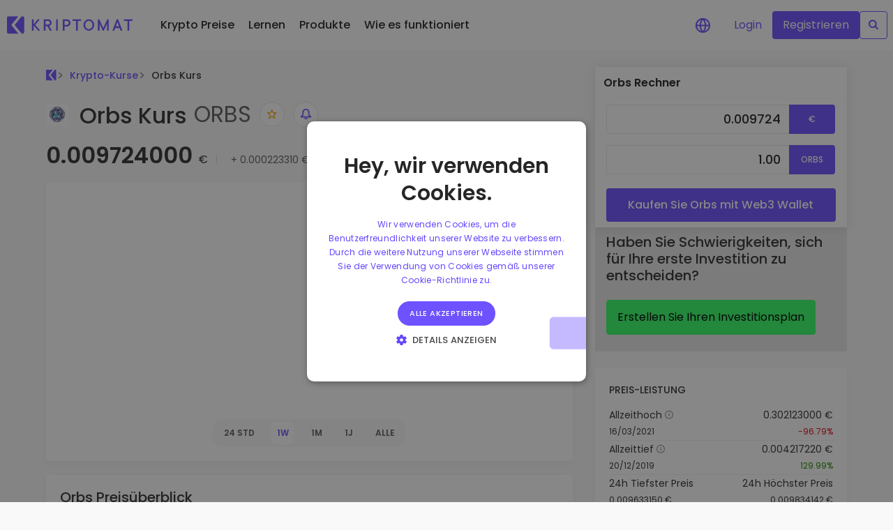

--- FILE ---
content_type: text/html;charset=utf-8
request_url: https://kriptomat.io/de/kryptowaehrungen-kurse/orbs-kurs/
body_size: 94454
content:
<!DOCTYPE html><html  lang="de-DE" data-capo=""><head><meta charset="utf-8">
<meta name="viewport" content="width=device-width, initial-scale=1">
<title>Orbs Kurs heute - Aktueller ORBS Preis und Wert in Euro</title>
<script nonce="R8T3lzj20QZD0Wf65xBJyA==" src="/scripts/cookie_consent_v2.js" async></script>
<style nonce="R8T3lzj20QZD0Wf65xBJyA==">@charset "UTF-8";:root{--blue:#007bff;--indigo:#6610f2;--purple:#6f42c1;--pink:#ff4aa3;--red:#dc3545;--orange:#fd7e14;--yellow:#ffc107;--green:#28a745;--teal:#20c997;--cyan:#17a2b8;--white:#fff;--gray:#6c757d;--gray-dark:#343a40;--primary:#6e52ff;--secondary:#ebe7ff;--success:#28a745;--info:#17a2b8;--warning:#ffc107;--danger:#dc3545;--light:#f8f9fa;--dark:#343a40;--blue:#6e52ff;--green:#37ff68;--lightblue:#ebe7ff;--breakpoint-xs:0;--breakpoint-sm:576px;--breakpoint-md:768px;--breakpoint-lg:992px;--breakpoint-xl:1200px;--breakpoint-xxl:2000px;--font-family-sans-serif:-apple-system,BlinkMacSystemFont,"Segoe UI",Roboto,"Helvetica Neue",Arial,"Noto Sans","Liberation Sans",sans-serif,"Apple Color Emoji","Segoe UI Emoji","Segoe UI Symbol","Noto Color Emoji";--font-family-monospace:SFMono-Regular,Menlo,Monaco,Consolas,"Liberation Mono","Courier New",monospace}*,:after,:before{box-sizing:border-box}html{font-family:sans-serif;line-height:1.15;-webkit-text-size-adjust:100%;-webkit-tap-highlight-color:rgba(0,0,0,0)}article,aside,figcaption,figure,footer,header,hgroup,main,nav,section{display:block}body{background-color:#fff;color:#212529;font-family:-apple-system,BlinkMacSystemFont,Segoe UI,Roboto,Helvetica Neue,Arial,Noto Sans,Liberation Sans,sans-serif,Apple Color Emoji,Segoe UI Emoji,Segoe UI Symbol,Noto Color Emoji;font-size:1rem;font-weight:400;line-height:1.5;margin:0;text-align:left}[tabindex="-1"]:focus:not(:focus-visible){outline:0!important}hr{box-sizing:content-box;height:0;overflow:visible}h1,h2,h3,h4,h5,h6{margin-bottom:.5rem;margin-top:0}p{margin-bottom:1rem;margin-top:0}abbr[data-original-title],abbr[title]{border-bottom:0;cursor:help;text-decoration:underline;-webkit-text-decoration:underline dotted;text-decoration:underline dotted;-webkit-text-decoration-skip-ink:none;text-decoration-skip-ink:none}address{font-style:normal;line-height:inherit}address,dl,ol,ul{margin-bottom:1rem}dl,ol,ul{margin-top:0}ol ol,ol ul,ul ol,ul ul{margin-bottom:0}dt{font-weight:500}dd{margin-bottom:.5rem;margin-left:0}blockquote{margin:0 0 1rem}b,strong{font-weight:600}small{font-size:80%}sub,sup{font-size:75%;line-height:0;position:relative;vertical-align:baseline}sub{bottom:-.25em}sup{top:-.5em}a{background-color:transparent;color:#6e52ff;text-decoration:none}a:hover{color:#2e06ff;text-decoration:underline}a:not([href]):not([class]),a:not([href]):not([class]):hover{color:inherit;text-decoration:none}code,kbd,pre,samp{font-family:SFMono-Regular,Menlo,Monaco,Consolas,Liberation Mono,Courier New,monospace;font-size:1em}pre{margin-bottom:1rem;margin-top:0;overflow:auto;-ms-overflow-style:scrollbar}figure{margin:0 0 1rem}img{border-style:none}img,svg{vertical-align:middle}svg{overflow:hidden}table{border-collapse:collapse}caption{caption-side:bottom;color:#6c757d;padding-bottom:.75rem;padding-top:.75rem;text-align:left}th{text-align:inherit;text-align:-webkit-match-parent}label{display:inline-block;margin-bottom:.5rem}button{border-radius:0}button:focus:not(:focus-visible){outline:0}button,input,optgroup,select,textarea{font-family:inherit;font-size:inherit;line-height:inherit;margin:0}button,input{overflow:visible}button,select{text-transform:none}[role=button]{cursor:pointer}select{word-wrap:normal}[type=button],[type=reset],[type=submit],button{-webkit-appearance:button}[type=button]:not(:disabled),[type=reset]:not(:disabled),[type=submit]:not(:disabled),button:not(:disabled){cursor:pointer}[type=button]::-moz-focus-inner,[type=reset]::-moz-focus-inner,[type=submit]::-moz-focus-inner,button::-moz-focus-inner{border-style:none;padding:0}input[type=checkbox],input[type=radio]{box-sizing:border-box;padding:0}textarea{overflow:auto;resize:vertical}fieldset{border:0;margin:0;min-width:0;padding:0}legend{color:inherit;display:block;font-size:1.5rem;line-height:inherit;margin-bottom:.5rem;max-width:100%;padding:0;white-space:normal;width:100%}progress{vertical-align:baseline}[type=number]::-webkit-inner-spin-button,[type=number]::-webkit-outer-spin-button{height:auto}[type=search]{-webkit-appearance:none;outline-offset:-2px}[type=search]::-webkit-search-decoration{-webkit-appearance:none}::-webkit-file-upload-button{-webkit-appearance:button;font:inherit}output{display:inline-block}summary{cursor:pointer;display:list-item}template{display:none}[hidden]{display:none!important}.h1,.h2,.h3,.h4,.h5,.h6,h1,h2,h3,h4,h5,h6{font-weight:500;line-height:1.2;margin-bottom:.5rem}.h1,h1{font-size:2.5rem}.h2,h2{font-size:2rem}.h3,h3{font-size:1.75rem}.h4,h4{font-size:1.5rem}.h5,h5{font-size:1.25rem}.h6,h6{font-size:1rem}.lead{font-size:1.25rem;font-weight:300}.display-1{font-size:6rem}.display-1,.display-2{font-weight:300;line-height:1.2}.display-2{font-size:5.5rem}.display-3{font-size:4.5rem}.display-3,.display-4{font-weight:300;line-height:1.2}.display-4{font-size:3.5rem}hr{border:0;border-top:1px solid rgba(0,0,0,.1);margin-bottom:1rem;margin-top:1rem}.small,small{font-size:.875em;font-weight:400}.mark,mark{background-color:#fcf8e3;padding:.2em}.list-inline,.list-unstyled{list-style:none;padding-left:0}.list-inline-item{display:inline-block}.list-inline-item:not(:last-child){margin-right:.5rem}.initialism{font-size:90%;text-transform:uppercase}.blockquote{font-size:1.25rem;margin-bottom:1rem}.blockquote-footer{color:#6c757d;display:block;font-size:.875em}.blockquote-footer:before{content:"— "}.img-fluid,.img-thumbnail{height:auto;max-width:100%}.img-thumbnail{background-color:#fff;border:1px solid #dee2e6;border-radius:.25rem;padding:.25rem}.figure{display:inline-block}.figure-img{line-height:1;margin-bottom:.5rem}.figure-caption{color:#6c757d;font-size:90%}code{color:#ff4aa3;font-size:87.5%;word-wrap:break-word}a>code{color:inherit}kbd{background-color:#212529;border-radius:.2rem;color:#fff;font-size:87.5%;padding:.2rem .4rem}kbd kbd{font-size:100%;font-weight:500;padding:0}pre{color:#212529;display:block;font-size:87.5%}pre code{color:inherit;font-size:inherit;word-break:normal}.pre-scrollable{max-height:340px;overflow-y:scroll}.container,.container-fluid,.container-lg,.container-xl,.container-xxl{margin-left:auto;margin-right:auto;padding-left:16px;padding-right:16px;width:100%}@media (min-width:992px){.container,.container-lg,.container-md,.container-sm{max-width:892px}}@media (min-width:1200px){.container,.container-lg,.container-md,.container-sm,.container-xl{max-width:1180px}}@media (min-width:2000px){.container,.container-lg,.container-md,.container-sm,.container-xl,.container-xxl{max-width:1560px}}.row{display:flex;flex-wrap:wrap;margin-left:-16px;margin-right:-16px}.no-gutters{margin-left:0;margin-right:0}.no-gutters>.col,.no-gutters>[class*=col-]{padding-left:0;padding-right:0}.col,.col-1,.col-10,.col-11,.col-12,.col-2,.col-3,.col-4,.col-5,.col-6,.col-7,.col-8,.col-9,.col-auto,.col-lg,.col-lg-1,.col-lg-10,.col-lg-11,.col-lg-12,.col-lg-2,.col-lg-3,.col-lg-4,.col-lg-5,.col-lg-6,.col-lg-7,.col-lg-8,.col-lg-9,.col-lg-auto,.col-md,.col-md-1,.col-md-10,.col-md-11,.col-md-12,.col-md-2,.col-md-3,.col-md-4,.col-md-5,.col-md-6,.col-md-7,.col-md-8,.col-md-9,.col-md-auto,.col-sm,.col-sm-1,.col-sm-10,.col-sm-11,.col-sm-12,.col-sm-2,.col-sm-3,.col-sm-4,.col-sm-5,.col-sm-6,.col-sm-7,.col-sm-8,.col-sm-9,.col-sm-auto,.col-xl,.col-xl-1,.col-xl-10,.col-xl-11,.col-xl-12,.col-xl-2,.col-xl-3,.col-xl-4,.col-xl-5,.col-xl-6,.col-xl-7,.col-xl-8,.col-xl-9,.col-xl-auto,.col-xxl,.col-xxl-1,.col-xxl-10,.col-xxl-11,.col-xxl-12,.col-xxl-2,.col-xxl-3,.col-xxl-4,.col-xxl-5,.col-xxl-6,.col-xxl-7,.col-xxl-8,.col-xxl-9,.col-xxl-auto{padding-left:16px;padding-right:16px;position:relative;width:100%}.col{flex-basis:0;flex-grow:1;max-width:100%}.row-cols-1>*{flex:0 0 100%;max-width:100%}.row-cols-2>*{flex:0 0 50%;max-width:50%}.row-cols-3>*{flex:0 0 33.3333333333%;max-width:33.3333333333%}.row-cols-4>*{flex:0 0 25%;max-width:25%}.row-cols-5>*{flex:0 0 20%;max-width:20%}.row-cols-6>*{flex:0 0 16.6666666667%;max-width:16.6666666667%}.col-auto{flex:0 0 auto;max-width:100%;width:auto}.col-1{flex:0 0 8.33333333%;max-width:8.33333333%}.col-2{flex:0 0 16.66666667%;max-width:16.66666667%}.col-3{flex:0 0 25%;max-width:25%}.col-4{flex:0 0 33.33333333%;max-width:33.33333333%}.col-5{flex:0 0 41.66666667%;max-width:41.66666667%}.col-6{flex:0 0 50%;max-width:50%}.col-7{flex:0 0 58.33333333%;max-width:58.33333333%}.col-8{flex:0 0 66.66666667%;max-width:66.66666667%}.col-9{flex:0 0 75%;max-width:75%}.col-10{flex:0 0 83.33333333%;max-width:83.33333333%}.col-11{flex:0 0 91.66666667%;max-width:91.66666667%}.col-12{flex:0 0 100%;max-width:100%}.order-first{order:-1}.order-last{order:13}.order-0{order:0}.order-1{order:1}.order-2{order:2}.order-3{order:3}.order-4{order:4}.order-5{order:5}.order-6{order:6}.order-7{order:7}.order-8{order:8}.order-9{order:9}.order-10{order:10}.order-11{order:11}.order-12{order:12}.offset-1{margin-left:8.33333333%}.offset-2{margin-left:16.66666667%}.offset-3{margin-left:25%}.offset-4{margin-left:33.33333333%}.offset-5{margin-left:41.66666667%}.offset-6{margin-left:50%}.offset-7{margin-left:58.33333333%}.offset-8{margin-left:66.66666667%}.offset-9{margin-left:75%}.offset-10{margin-left:83.33333333%}.offset-11{margin-left:91.66666667%}@media (min-width:576px){.col-sm{flex-basis:0;flex-grow:1;max-width:100%}.row-cols-sm-1>*{flex:0 0 100%;max-width:100%}.row-cols-sm-2>*{flex:0 0 50%;max-width:50%}.row-cols-sm-3>*{flex:0 0 33.3333333333%;max-width:33.3333333333%}.row-cols-sm-4>*{flex:0 0 25%;max-width:25%}.row-cols-sm-5>*{flex:0 0 20%;max-width:20%}.row-cols-sm-6>*{flex:0 0 16.6666666667%;max-width:16.6666666667%}.col-sm-auto{flex:0 0 auto;max-width:100%;width:auto}.col-sm-1{flex:0 0 8.33333333%;max-width:8.33333333%}.col-sm-2{flex:0 0 16.66666667%;max-width:16.66666667%}.col-sm-3{flex:0 0 25%;max-width:25%}.col-sm-4{flex:0 0 33.33333333%;max-width:33.33333333%}.col-sm-5{flex:0 0 41.66666667%;max-width:41.66666667%}.col-sm-6{flex:0 0 50%;max-width:50%}.col-sm-7{flex:0 0 58.33333333%;max-width:58.33333333%}.col-sm-8{flex:0 0 66.66666667%;max-width:66.66666667%}.col-sm-9{flex:0 0 75%;max-width:75%}.col-sm-10{flex:0 0 83.33333333%;max-width:83.33333333%}.col-sm-11{flex:0 0 91.66666667%;max-width:91.66666667%}.col-sm-12{flex:0 0 100%;max-width:100%}.order-sm-first{order:-1}.order-sm-last{order:13}.order-sm-0{order:0}.order-sm-1{order:1}.order-sm-2{order:2}.order-sm-3{order:3}.order-sm-4{order:4}.order-sm-5{order:5}.order-sm-6{order:6}.order-sm-7{order:7}.order-sm-8{order:8}.order-sm-9{order:9}.order-sm-10{order:10}.order-sm-11{order:11}.order-sm-12{order:12}.offset-sm-0{margin-left:0}.offset-sm-1{margin-left:8.33333333%}.offset-sm-2{margin-left:16.66666667%}.offset-sm-3{margin-left:25%}.offset-sm-4{margin-left:33.33333333%}.offset-sm-5{margin-left:41.66666667%}.offset-sm-6{margin-left:50%}.offset-sm-7{margin-left:58.33333333%}.offset-sm-8{margin-left:66.66666667%}.offset-sm-9{margin-left:75%}.offset-sm-10{margin-left:83.33333333%}.offset-sm-11{margin-left:91.66666667%}}@media (min-width:768px){.col-md{flex-basis:0;flex-grow:1;max-width:100%}.row-cols-md-1>*{flex:0 0 100%;max-width:100%}.row-cols-md-2>*{flex:0 0 50%;max-width:50%}.row-cols-md-3>*{flex:0 0 33.3333333333%;max-width:33.3333333333%}.row-cols-md-4>*{flex:0 0 25%;max-width:25%}.row-cols-md-5>*{flex:0 0 20%;max-width:20%}.row-cols-md-6>*{flex:0 0 16.6666666667%;max-width:16.6666666667%}.col-md-auto{flex:0 0 auto;max-width:100%;width:auto}.col-md-1{flex:0 0 8.33333333%;max-width:8.33333333%}.col-md-2{flex:0 0 16.66666667%;max-width:16.66666667%}.col-md-3{flex:0 0 25%;max-width:25%}.col-md-4{flex:0 0 33.33333333%;max-width:33.33333333%}.col-md-5{flex:0 0 41.66666667%;max-width:41.66666667%}.col-md-6{flex:0 0 50%;max-width:50%}.col-md-7{flex:0 0 58.33333333%;max-width:58.33333333%}.col-md-8{flex:0 0 66.66666667%;max-width:66.66666667%}.col-md-9{flex:0 0 75%;max-width:75%}.col-md-10{flex:0 0 83.33333333%;max-width:83.33333333%}.col-md-11{flex:0 0 91.66666667%;max-width:91.66666667%}.col-md-12{flex:0 0 100%;max-width:100%}.order-md-first{order:-1}.order-md-last{order:13}.order-md-0{order:0}.order-md-1{order:1}.order-md-2{order:2}.order-md-3{order:3}.order-md-4{order:4}.order-md-5{order:5}.order-md-6{order:6}.order-md-7{order:7}.order-md-8{order:8}.order-md-9{order:9}.order-md-10{order:10}.order-md-11{order:11}.order-md-12{order:12}.offset-md-0{margin-left:0}.offset-md-1{margin-left:8.33333333%}.offset-md-2{margin-left:16.66666667%}.offset-md-3{margin-left:25%}.offset-md-4{margin-left:33.33333333%}.offset-md-5{margin-left:41.66666667%}.offset-md-6{margin-left:50%}.offset-md-7{margin-left:58.33333333%}.offset-md-8{margin-left:66.66666667%}.offset-md-9{margin-left:75%}.offset-md-10{margin-left:83.33333333%}.offset-md-11{margin-left:91.66666667%}}@media (min-width:992px){.col-lg{flex-basis:0;flex-grow:1;max-width:100%}.row-cols-lg-1>*{flex:0 0 100%;max-width:100%}.row-cols-lg-2>*{flex:0 0 50%;max-width:50%}.row-cols-lg-3>*{flex:0 0 33.3333333333%;max-width:33.3333333333%}.row-cols-lg-4>*{flex:0 0 25%;max-width:25%}.row-cols-lg-5>*{flex:0 0 20%;max-width:20%}.row-cols-lg-6>*{flex:0 0 16.6666666667%;max-width:16.6666666667%}.col-lg-auto{flex:0 0 auto;max-width:100%;width:auto}.col-lg-1{flex:0 0 8.33333333%;max-width:8.33333333%}.col-lg-2{flex:0 0 16.66666667%;max-width:16.66666667%}.col-lg-3{flex:0 0 25%;max-width:25%}.col-lg-4{flex:0 0 33.33333333%;max-width:33.33333333%}.col-lg-5{flex:0 0 41.66666667%;max-width:41.66666667%}.col-lg-6{flex:0 0 50%;max-width:50%}.col-lg-7{flex:0 0 58.33333333%;max-width:58.33333333%}.col-lg-8{flex:0 0 66.66666667%;max-width:66.66666667%}.col-lg-9{flex:0 0 75%;max-width:75%}.col-lg-10{flex:0 0 83.33333333%;max-width:83.33333333%}.col-lg-11{flex:0 0 91.66666667%;max-width:91.66666667%}.col-lg-12{flex:0 0 100%;max-width:100%}.order-lg-first{order:-1}.order-lg-last{order:13}.order-lg-0{order:0}.order-lg-1{order:1}.order-lg-2{order:2}.order-lg-3{order:3}.order-lg-4{order:4}.order-lg-5{order:5}.order-lg-6{order:6}.order-lg-7{order:7}.order-lg-8{order:8}.order-lg-9{order:9}.order-lg-10{order:10}.order-lg-11{order:11}.order-lg-12{order:12}.offset-lg-0{margin-left:0}.offset-lg-1{margin-left:8.33333333%}.offset-lg-2{margin-left:16.66666667%}.offset-lg-3{margin-left:25%}.offset-lg-4{margin-left:33.33333333%}.offset-lg-5{margin-left:41.66666667%}.offset-lg-6{margin-left:50%}.offset-lg-7{margin-left:58.33333333%}.offset-lg-8{margin-left:66.66666667%}.offset-lg-9{margin-left:75%}.offset-lg-10{margin-left:83.33333333%}.offset-lg-11{margin-left:91.66666667%}}@media (min-width:1200px){.col-xl{flex-basis:0;flex-grow:1;max-width:100%}.row-cols-xl-1>*{flex:0 0 100%;max-width:100%}.row-cols-xl-2>*{flex:0 0 50%;max-width:50%}.row-cols-xl-3>*{flex:0 0 33.3333333333%;max-width:33.3333333333%}.row-cols-xl-4>*{flex:0 0 25%;max-width:25%}.row-cols-xl-5>*{flex:0 0 20%;max-width:20%}.row-cols-xl-6>*{flex:0 0 16.6666666667%;max-width:16.6666666667%}.col-xl-auto{flex:0 0 auto;max-width:100%;width:auto}.col-xl-1{flex:0 0 8.33333333%;max-width:8.33333333%}.col-xl-2{flex:0 0 16.66666667%;max-width:16.66666667%}.col-xl-3{flex:0 0 25%;max-width:25%}.col-xl-4{flex:0 0 33.33333333%;max-width:33.33333333%}.col-xl-5{flex:0 0 41.66666667%;max-width:41.66666667%}.col-xl-6{flex:0 0 50%;max-width:50%}.col-xl-7{flex:0 0 58.33333333%;max-width:58.33333333%}.col-xl-8{flex:0 0 66.66666667%;max-width:66.66666667%}.col-xl-9{flex:0 0 75%;max-width:75%}.col-xl-10{flex:0 0 83.33333333%;max-width:83.33333333%}.col-xl-11{flex:0 0 91.66666667%;max-width:91.66666667%}.col-xl-12{flex:0 0 100%;max-width:100%}.order-xl-first{order:-1}.order-xl-last{order:13}.order-xl-0{order:0}.order-xl-1{order:1}.order-xl-2{order:2}.order-xl-3{order:3}.order-xl-4{order:4}.order-xl-5{order:5}.order-xl-6{order:6}.order-xl-7{order:7}.order-xl-8{order:8}.order-xl-9{order:9}.order-xl-10{order:10}.order-xl-11{order:11}.order-xl-12{order:12}.offset-xl-0{margin-left:0}.offset-xl-1{margin-left:8.33333333%}.offset-xl-2{margin-left:16.66666667%}.offset-xl-3{margin-left:25%}.offset-xl-4{margin-left:33.33333333%}.offset-xl-5{margin-left:41.66666667%}.offset-xl-6{margin-left:50%}.offset-xl-7{margin-left:58.33333333%}.offset-xl-8{margin-left:66.66666667%}.offset-xl-9{margin-left:75%}.offset-xl-10{margin-left:83.33333333%}.offset-xl-11{margin-left:91.66666667%}}@media (min-width:2000px){.col-xxl{flex-basis:0;flex-grow:1;max-width:100%}.row-cols-xxl-1>*{flex:0 0 100%;max-width:100%}.row-cols-xxl-2>*{flex:0 0 50%;max-width:50%}.row-cols-xxl-3>*{flex:0 0 33.3333333333%;max-width:33.3333333333%}.row-cols-xxl-4>*{flex:0 0 25%;max-width:25%}.row-cols-xxl-5>*{flex:0 0 20%;max-width:20%}.row-cols-xxl-6>*{flex:0 0 16.6666666667%;max-width:16.6666666667%}.col-xxl-auto{flex:0 0 auto;max-width:100%;width:auto}.col-xxl-1{flex:0 0 8.33333333%;max-width:8.33333333%}.col-xxl-2{flex:0 0 16.66666667%;max-width:16.66666667%}.col-xxl-3{flex:0 0 25%;max-width:25%}.col-xxl-4{flex:0 0 33.33333333%;max-width:33.33333333%}.col-xxl-5{flex:0 0 41.66666667%;max-width:41.66666667%}.col-xxl-6{flex:0 0 50%;max-width:50%}.col-xxl-7{flex:0 0 58.33333333%;max-width:58.33333333%}.col-xxl-8{flex:0 0 66.66666667%;max-width:66.66666667%}.col-xxl-9{flex:0 0 75%;max-width:75%}.col-xxl-10{flex:0 0 83.33333333%;max-width:83.33333333%}.col-xxl-11{flex:0 0 91.66666667%;max-width:91.66666667%}.col-xxl-12{flex:0 0 100%;max-width:100%}.order-xxl-first{order:-1}.order-xxl-last{order:13}.order-xxl-0{order:0}.order-xxl-1{order:1}.order-xxl-2{order:2}.order-xxl-3{order:3}.order-xxl-4{order:4}.order-xxl-5{order:5}.order-xxl-6{order:6}.order-xxl-7{order:7}.order-xxl-8{order:8}.order-xxl-9{order:9}.order-xxl-10{order:10}.order-xxl-11{order:11}.order-xxl-12{order:12}.offset-xxl-0{margin-left:0}.offset-xxl-1{margin-left:8.33333333%}.offset-xxl-2{margin-left:16.66666667%}.offset-xxl-3{margin-left:25%}.offset-xxl-4{margin-left:33.33333333%}.offset-xxl-5{margin-left:41.66666667%}.offset-xxl-6{margin-left:50%}.offset-xxl-7{margin-left:58.33333333%}.offset-xxl-8{margin-left:66.66666667%}.offset-xxl-9{margin-left:75%}.offset-xxl-10{margin-left:83.33333333%}.offset-xxl-11{margin-left:91.66666667%}}.table{color:#212529;margin-bottom:1rem;width:100%}.table td,.table th{border-top:1px solid #dee2e6;padding:.75rem;vertical-align:top}.table thead th{border-bottom:2px solid #dee2e6;vertical-align:bottom}.table tbody+tbody{border-top:2px solid #dee2e6}.table-sm td,.table-sm th{padding:.3rem}.table-bordered,.table-bordered td,.table-bordered th{border:1px solid #dee2e6}.table-bordered thead td,.table-bordered thead th{border-bottom-width:2px}.table-borderless tbody+tbody,.table-borderless td,.table-borderless th,.table-borderless thead th{border:0}.table-striped tbody tr:nth-of-type(odd){background-color:#0000000d}.table-hover tbody tr:hover{background-color:#00000013;color:#212529}.table-primary,.table-primary>td,.table-primary>th{background-color:#d6cfff}.table-primary tbody+tbody,.table-primary td,.table-primary th,.table-primary thead th{border-color:#b4a5ff}.table-hover .table-primary:hover,.table-hover .table-primary:hover>td,.table-hover .table-primary:hover>th{background-color:#c1b5ff}.table-secondary,.table-secondary>td,.table-secondary>th{background-color:#f9f8ff}.table-secondary tbody+tbody,.table-secondary td,.table-secondary th,.table-secondary thead th{border-color:#f5f3ff}.table-hover .table-secondary:hover,.table-hover .table-secondary:hover>td,.table-hover .table-secondary:hover>th{background-color:#e4dfff}.table-success,.table-success>td,.table-success>th{background-color:#c3e6cb}.table-success tbody+tbody,.table-success td,.table-success th,.table-success thead th{border-color:#8fd19e}.table-hover .table-success:hover,.table-hover .table-success:hover>td,.table-hover .table-success:hover>th{background-color:#b1dfbb}.table-info,.table-info>td,.table-info>th{background-color:#bee5eb}.table-info tbody+tbody,.table-info td,.table-info th,.table-info thead th{border-color:#86cfda}.table-hover .table-info:hover,.table-hover .table-info:hover>td,.table-hover .table-info:hover>th{background-color:#abdde5}.table-warning,.table-warning>td,.table-warning>th{background-color:#ffeeba}.table-warning tbody+tbody,.table-warning td,.table-warning th,.table-warning thead th{border-color:#ffdf7e}.table-hover .table-warning:hover,.table-hover .table-warning:hover>td,.table-hover .table-warning:hover>th{background-color:#ffe7a0}.table-danger,.table-danger>td,.table-danger>th{background-color:#f5c6cb}.table-danger tbody+tbody,.table-danger td,.table-danger th,.table-danger thead th{border-color:#ed969e}.table-hover .table-danger:hover,.table-hover .table-danger:hover>td,.table-hover .table-danger:hover>th{background-color:#f1b1b7}.table-light,.table-light>td,.table-light>th{background-color:#fdfdfe}.table-light tbody+tbody,.table-light td,.table-light th,.table-light thead th{border-color:#fbfcfc}.table-hover .table-light:hover,.table-hover .table-light:hover>td,.table-hover .table-light:hover>th{background-color:#eef1f3}.table-dark,.table-dark>td,.table-dark>th{background-color:#c6c8ca}.table-dark tbody+tbody,.table-dark td,.table-dark th,.table-dark thead th{border-color:#95999c}.table-hover .table-dark:hover,.table-hover .table-dark:hover>td,.table-hover .table-dark:hover>th{background-color:#b9bbbd}.table-blue,.table-blue>td,.table-blue>th{background-color:#d6cfff}.table-blue tbody+tbody,.table-blue td,.table-blue th,.table-blue thead th{border-color:#b4a5ff}.table-hover .table-blue:hover,.table-hover .table-blue:hover>td,.table-hover .table-blue:hover>th{background-color:#c1b5ff}.table-green,.table-green>td,.table-green>th{background-color:#c7ffd5}.table-green tbody+tbody,.table-green td,.table-green th,.table-green thead th{border-color:#97ffb0}.table-hover .table-green:hover,.table-hover .table-green:hover>td,.table-hover .table-green:hover>th{background-color:#aeffc1}.table-lightblue,.table-lightblue>td,.table-lightblue>th{background-color:#f9f8ff}.table-lightblue tbody+tbody,.table-lightblue td,.table-lightblue th,.table-lightblue thead th{border-color:#f5f3ff}.table-hover .table-lightblue:hover,.table-hover .table-lightblue:hover>td,.table-hover .table-lightblue:hover>th{background-color:#e4dfff}.table-active,.table-active>td,.table-active>th,.table-hover .table-active:hover,.table-hover .table-active:hover>td,.table-hover .table-active:hover>th{background-color:#00000013}.table .thead-dark th{background-color:#343a40;border-color:#454d55;color:#fff}.table .thead-light th{background-color:#e9ecef;border-color:#dee2e6;color:#495057}.table-dark{background-color:#343a40;color:#fff}.table-dark td,.table-dark th,.table-dark thead th{border-color:#454d55}.table-dark.table-bordered{border:0}.table-dark.table-striped tbody tr:nth-of-type(odd){background-color:#ffffff0d}.table-dark.table-hover tbody tr:hover{background-color:#ffffff13;color:#fff}@media (max-width:575.98px){.table-responsive-sm{display:block;overflow-x:auto;width:100%;-webkit-overflow-scrolling:touch}.table-responsive-sm>.table-bordered{border:0}}@media (max-width:767.98px){.table-responsive-md{display:block;overflow-x:auto;width:100%;-webkit-overflow-scrolling:touch}.table-responsive-md>.table-bordered{border:0}}@media (max-width:991.98px){.table-responsive-lg{display:block;overflow-x:auto;width:100%;-webkit-overflow-scrolling:touch}.table-responsive-lg>.table-bordered{border:0}}@media (max-width:1199.98px){.table-responsive-xl{display:block;overflow-x:auto;width:100%;-webkit-overflow-scrolling:touch}.table-responsive-xl>.table-bordered{border:0}}@media (max-width:1999.98px){.table-responsive-xxl{display:block;overflow-x:auto;width:100%;-webkit-overflow-scrolling:touch}.table-responsive-xxl>.table-bordered{border:0}}.table-responsive{display:block;overflow-x:auto;width:100%;-webkit-overflow-scrolling:touch}.table-responsive>.table-bordered{border:0}.form-control{background-clip:padding-box;background-color:#fff;border:1px solid #e5e5e5;border-radius:.25rem;color:#495057;display:block;font-size:1rem;font-weight:400;height:calc(1.5em + .75rem + 2px);line-height:1.5;padding:.375rem .75rem;transition:border-color .15s ease-in-out,box-shadow .15s ease-in-out;width:100%}@media (prefers-reduced-motion:reduce){.form-control{transition:none}}.form-control::-ms-expand{background-color:transparent;border:0}.form-control:focus{background-color:#fff;border-color:#d9d2ff;box-shadow:0 0 0 .2rem #6e52ff40;color:#495057;outline:0}.form-control::-moz-placeholder{color:#6c757d;opacity:1}.form-control::placeholder{color:#6c757d;opacity:1}.form-control:disabled,.form-control[readonly]{background-color:#e9ecef;opacity:1}input[type=date].form-control,input[type=datetime-local].form-control,input[type=month].form-control,input[type=time].form-control{-webkit-appearance:none;-moz-appearance:none;appearance:none}select.form-control:-moz-focusring{color:transparent;text-shadow:0 0 0 #495057}select.form-control:focus::-ms-value{background-color:#fff;color:#495057}.form-control-file,.form-control-range{display:block;width:100%}.col-form-label{font-size:inherit;line-height:1.5;margin-bottom:0;padding-bottom:calc(.375rem + 1px);padding-top:calc(.375rem + 1px)}.col-form-label-lg{font-size:1.25rem;line-height:1.5;padding-bottom:calc(.5rem + 1px);padding-top:calc(.5rem + 1px)}.col-form-label-sm{font-size:.875rem;line-height:1.5;padding-bottom:calc(.25rem + 1px);padding-top:calc(.25rem + 1px)}.form-control-plaintext{background-color:transparent;border:solid transparent;border-width:1px 0;color:#212529;display:block;font-size:1rem;line-height:1.5;margin-bottom:0;padding:.375rem 0;width:100%}.form-control-plaintext.form-control-lg,.form-control-plaintext.form-control-sm{padding-left:0;padding-right:0}.form-control-sm{border-radius:.2rem;font-size:.875rem;height:calc(1.5em + .5rem + 2px);line-height:1.5;padding:.25rem .5rem}.form-control-lg{border-radius:.3rem;font-size:1.25rem;height:calc(1.5em + 1rem + 2px);line-height:1.5;padding:.5rem 1rem}select.form-control[multiple],select.form-control[size],textarea.form-control{height:auto}.form-group{margin-bottom:1rem}.form-text{display:block;margin-top:.25rem}.form-row{display:flex;flex-wrap:wrap;margin-left:-5px;margin-right:-5px}.form-row>.col,.form-row>[class*=col-]{padding-left:5px;padding-right:5px}.form-check{display:block;padding-left:1.25rem;position:relative}.form-check-input{margin-left:-1.25rem;margin-top:.3rem;position:absolute}.form-check-input:disabled~.form-check-label,.form-check-input[disabled]~.form-check-label{color:#6c757d}.form-check-label{margin-bottom:0}.form-check-inline{align-items:center;display:inline-flex;margin-right:.75rem;padding-left:0}.form-check-inline .form-check-input{margin-left:0;margin-right:.3125rem;margin-top:0;position:static}.valid-feedback{color:#28a745;display:none;font-size:.875em;margin-top:.25rem;width:100%}.valid-tooltip{background-color:#28a745e6;border-radius:.25rem;color:#fff;display:none;font-size:.875rem;left:0;line-height:1.5;margin-top:.1rem;max-width:100%;padding:.25rem .5rem;position:absolute;top:100%;z-index:5}.form-row>.col>.valid-tooltip,.form-row>[class*=col-]>.valid-tooltip{left:5px}.is-valid~.valid-feedback,.is-valid~.valid-tooltip,.was-validated :valid~.valid-feedback,.was-validated :valid~.valid-tooltip{display:block}.form-control.is-valid,.was-validated .form-control:valid{background-image:url("data:image/svg+xml;charset=utf-8,%3Csvg xmlns='http://www.w3.org/2000/svg' width='8' height='8' viewBox='0 0 8 8'%3E%3Cpath fill='%2328a745' d='M2.3 6.73.6 4.53c-.4-1.04.46-1.4 1.1-.8l1.1 1.4 3.4-3.8c.6-.63 1.6-.27 1.2.7l-4 4.6c-.43.5-.8.4-1.1.1'/%3E%3C/svg%3E");background-position:right calc(.375em + .1875rem) center;background-repeat:no-repeat;background-size:calc(.75em + .375rem) calc(.75em + .375rem);border-color:#28a745;padding-right:calc(1.5em + .75rem)!important}.form-control.is-valid:focus,.was-validated .form-control:valid:focus{border-color:#28a745;box-shadow:0 0 0 .2rem #28a74540}.was-validated select.form-control:valid,select.form-control.is-valid{background-position:right 1.5rem center;padding-right:3rem!important}.was-validated textarea.form-control:valid,textarea.form-control.is-valid{background-position:top calc(.375em + .1875rem) right calc(.375em + .1875rem);padding-right:calc(1.5em + .75rem)}.custom-select.is-valid,.was-validated .custom-select:valid{background:url("data:image/svg+xml;charset=utf-8,%3Csvg xmlns='http://www.w3.org/2000/svg' width='4' height='5' viewBox='0 0 4 5'%3E%3Cpath fill='%23343a40' d='M2 0 0 2h4zm0 5L0 3h4z'/%3E%3C/svg%3E") right .75rem center/8px 10px no-repeat,#fff url("data:image/svg+xml;charset=utf-8,%3Csvg xmlns='http://www.w3.org/2000/svg' width='8' height='8' viewBox='0 0 8 8'%3E%3Cpath fill='%2328a745' d='M2.3 6.73.6 4.53c-.4-1.04.46-1.4 1.1-.8l1.1 1.4 3.4-3.8c.6-.63 1.6-.27 1.2.7l-4 4.6c-.43.5-.8.4-1.1.1'/%3E%3C/svg%3E") center right 1.75rem/ calc(.75em + .375rem) calc(.75em + .375rem) no-repeat;border-color:#28a745;padding-right:calc(.75em + 2.3125rem)!important}.custom-select.is-valid:focus,.was-validated .custom-select:valid:focus{border-color:#28a745;box-shadow:0 0 0 .2rem #28a74540}.form-check-input.is-valid~.form-check-label,.was-validated .form-check-input:valid~.form-check-label{color:#28a745}.form-check-input.is-valid~.valid-feedback,.form-check-input.is-valid~.valid-tooltip,.was-validated .form-check-input:valid~.valid-feedback,.was-validated .form-check-input:valid~.valid-tooltip{display:block}.custom-control-input.is-valid~.custom-control-label,.was-validated .custom-control-input:valid~.custom-control-label{color:#28a745}.custom-control-input.is-valid~.custom-control-label:before,.was-validated .custom-control-input:valid~.custom-control-label:before{border-color:#28a745}.custom-control-input.is-valid:checked~.custom-control-label:before,.was-validated .custom-control-input:valid:checked~.custom-control-label:before{background-color:#34ce57;border-color:#34ce57}.custom-control-input.is-valid:focus~.custom-control-label:before,.was-validated .custom-control-input:valid:focus~.custom-control-label:before{box-shadow:0 0 0 .2rem #28a74540}.custom-control-input.is-valid:focus:not(:checked)~.custom-control-label:before,.was-validated .custom-control-input:valid:focus:not(:checked)~.custom-control-label:before{border-color:#28a745}.custom-file-input.is-valid~.custom-file-label,.was-validated .custom-file-input:valid~.custom-file-label{border-color:#28a745}.custom-file-input.is-valid:focus~.custom-file-label,.was-validated .custom-file-input:valid:focus~.custom-file-label{border-color:#28a745;box-shadow:0 0 0 .2rem #28a74540}.invalid-feedback{color:#dc3545;display:none;font-size:.875em;margin-top:.25rem;width:100%}.invalid-tooltip{background-color:#dc3545e6;border-radius:.25rem;color:#fff;display:none;font-size:.875rem;left:0;line-height:1.5;margin-top:.1rem;max-width:100%;padding:.25rem .5rem;position:absolute;top:100%;z-index:5}.form-row>.col>.invalid-tooltip,.form-row>[class*=col-]>.invalid-tooltip{left:5px}.is-invalid~.invalid-feedback,.is-invalid~.invalid-tooltip,.was-validated :invalid~.invalid-feedback,.was-validated :invalid~.invalid-tooltip{display:block}.form-control.is-invalid,.was-validated .form-control:invalid{background-image:url("data:image/svg+xml;charset=utf-8,%3Csvg xmlns='http://www.w3.org/2000/svg' width='12' height='12' fill='none' stroke='%23dc3545' viewBox='0 0 12 12'%3E%3Ccircle cx='6' cy='6' r='4.5'/%3E%3Cpath stroke-linejoin='round' d='M5.8 3.6h.4L6 6.5z'/%3E%3Ccircle cx='6' cy='8.2' r='.6' fill='%23dc3545' stroke='none'/%3E%3C/svg%3E");background-position:right calc(.375em + .1875rem) center;background-repeat:no-repeat;background-size:calc(.75em + .375rem) calc(.75em + .375rem);border-color:#dc3545;padding-right:calc(1.5em + .75rem)!important}.form-control.is-invalid:focus,.was-validated .form-control:invalid:focus{border-color:#dc3545;box-shadow:0 0 0 .2rem #dc354540}.was-validated select.form-control:invalid,select.form-control.is-invalid{background-position:right 1.5rem center;padding-right:3rem!important}.was-validated textarea.form-control:invalid,textarea.form-control.is-invalid{background-position:top calc(.375em + .1875rem) right calc(.375em + .1875rem);padding-right:calc(1.5em + .75rem)}.custom-select.is-invalid,.was-validated .custom-select:invalid{background:url("data:image/svg+xml;charset=utf-8,%3Csvg xmlns='http://www.w3.org/2000/svg' width='4' height='5' viewBox='0 0 4 5'%3E%3Cpath fill='%23343a40' d='M2 0 0 2h4zm0 5L0 3h4z'/%3E%3C/svg%3E") right .75rem center/8px 10px no-repeat,#fff url("data:image/svg+xml;charset=utf-8,%3Csvg xmlns='http://www.w3.org/2000/svg' width='12' height='12' fill='none' stroke='%23dc3545' viewBox='0 0 12 12'%3E%3Ccircle cx='6' cy='6' r='4.5'/%3E%3Cpath stroke-linejoin='round' d='M5.8 3.6h.4L6 6.5z'/%3E%3Ccircle cx='6' cy='8.2' r='.6' fill='%23dc3545' stroke='none'/%3E%3C/svg%3E") center right 1.75rem/ calc(.75em + .375rem) calc(.75em + .375rem) no-repeat;border-color:#dc3545;padding-right:calc(.75em + 2.3125rem)!important}.custom-select.is-invalid:focus,.was-validated .custom-select:invalid:focus{border-color:#dc3545;box-shadow:0 0 0 .2rem #dc354540}.form-check-input.is-invalid~.form-check-label,.was-validated .form-check-input:invalid~.form-check-label{color:#dc3545}.form-check-input.is-invalid~.invalid-feedback,.form-check-input.is-invalid~.invalid-tooltip,.was-validated .form-check-input:invalid~.invalid-feedback,.was-validated .form-check-input:invalid~.invalid-tooltip{display:block}.custom-control-input.is-invalid~.custom-control-label,.was-validated .custom-control-input:invalid~.custom-control-label{color:#dc3545}.custom-control-input.is-invalid~.custom-control-label:before,.was-validated .custom-control-input:invalid~.custom-control-label:before{border-color:#dc3545}.custom-control-input.is-invalid:checked~.custom-control-label:before,.was-validated .custom-control-input:invalid:checked~.custom-control-label:before{background-color:#e4606d;border-color:#e4606d}.custom-control-input.is-invalid:focus~.custom-control-label:before,.was-validated .custom-control-input:invalid:focus~.custom-control-label:before{box-shadow:0 0 0 .2rem #dc354540}.custom-control-input.is-invalid:focus:not(:checked)~.custom-control-label:before,.was-validated .custom-control-input:invalid:focus:not(:checked)~.custom-control-label:before{border-color:#dc3545}.custom-file-input.is-invalid~.custom-file-label,.was-validated .custom-file-input:invalid~.custom-file-label{border-color:#dc3545}.custom-file-input.is-invalid:focus~.custom-file-label,.was-validated .custom-file-input:invalid:focus~.custom-file-label{border-color:#dc3545;box-shadow:0 0 0 .2rem #dc354540}.form-inline{align-items:center;display:flex;flex-flow:row wrap}.form-inline .form-check{width:100%}@media (min-width:576px){.form-inline label{justify-content:center}.form-inline .form-group,.form-inline label{align-items:center;display:flex;margin-bottom:0}.form-inline .form-group{flex:0 0 auto;flex-flow:row wrap}.form-inline .form-control{display:inline-block;vertical-align:middle;width:auto}.form-inline .form-control-plaintext{display:inline-block}.form-inline .custom-select,.form-inline .input-group{width:auto}.form-inline .form-check{align-items:center;display:flex;justify-content:center;padding-left:0;width:auto}.form-inline .form-check-input{flex-shrink:0;margin-left:0;margin-right:.25rem;margin-top:0;position:relative}.form-inline .custom-control{align-items:center;justify-content:center}.form-inline .custom-control-label{margin-bottom:0}}.btn{background-color:transparent;border:1px solid transparent;border-radius:.25rem;color:#212529;display:inline-block;font-size:1rem;font-weight:400;line-height:1.5;padding:.375rem .75rem;text-align:center;transition:color .15s ease-in-out,background-color .15s ease-in-out,border-color .15s ease-in-out,box-shadow .15s ease-in-out;-webkit-user-select:none;-moz-user-select:none;user-select:none;vertical-align:middle}@media (prefers-reduced-motion:reduce){.btn{transition:none}}.btn:hover{color:#212529;text-decoration:none}.btn.focus,.btn:focus{box-shadow:0 0 0 .2rem #6e52ff40;outline:0}.btn.disabled,.btn:disabled{opacity:.65}.btn:not(:disabled):not(.disabled){cursor:pointer}a.btn.disabled,fieldset:disabled a.btn{pointer-events:none}.btn-primary{background-color:#6e52ff;border-color:#6e52ff;color:#fff}.btn-primary.focus,.btn-primary:focus,.btn-primary:hover{background-color:#4e2cff;border-color:#431fff;color:#fff}.btn-primary.focus,.btn-primary:focus{box-shadow:0 0 0 .2rem #846cff80}.btn-primary.disabled,.btn-primary:disabled{background-color:#6e52ff;border-color:#6e52ff;color:#fff}.btn-primary:not(:disabled):not(.disabled).active,.btn-primary:not(:disabled):not(.disabled):active,.show>.btn-primary.dropdown-toggle{background-color:#431fff;border-color:#3912ff;color:#fff}.btn-primary:not(:disabled):not(.disabled).active:focus,.btn-primary:not(:disabled):not(.disabled):active:focus,.show>.btn-primary.dropdown-toggle:focus{box-shadow:0 0 0 .2rem #846cff80}.btn-secondary{background-color:#ebe7ff;border-color:#ebe7ff;color:#212529}.btn-secondary.focus,.btn-secondary:focus,.btn-secondary:hover{background-color:#cbc1ff;border-color:#c1b4ff;color:#212529}.btn-secondary.focus,.btn-secondary:focus{box-shadow:0 0 0 .2rem #cdcadf80}.btn-secondary.disabled,.btn-secondary:disabled{background-color:#ebe7ff;border-color:#ebe7ff;color:#212529}.btn-secondary:not(:disabled):not(.disabled).active,.btn-secondary:not(:disabled):not(.disabled):active,.show>.btn-secondary.dropdown-toggle{background-color:#c1b4ff;border-color:#b6a7ff;color:#212529}.btn-secondary:not(:disabled):not(.disabled).active:focus,.btn-secondary:not(:disabled):not(.disabled):active:focus,.show>.btn-secondary.dropdown-toggle:focus{box-shadow:0 0 0 .2rem #cdcadf80}.btn-success{background-color:#28a745;border-color:#28a745;color:#fff}.btn-success.focus,.btn-success:focus,.btn-success:hover{background-color:#218838;border-color:#1e7e34;color:#fff}.btn-success.focus,.btn-success:focus{box-shadow:0 0 0 .2rem #48b46180}.btn-success.disabled,.btn-success:disabled{background-color:#28a745;border-color:#28a745;color:#fff}.btn-success:not(:disabled):not(.disabled).active,.btn-success:not(:disabled):not(.disabled):active,.show>.btn-success.dropdown-toggle{background-color:#1e7e34;border-color:#1c7430;color:#fff}.btn-success:not(:disabled):not(.disabled).active:focus,.btn-success:not(:disabled):not(.disabled):active:focus,.show>.btn-success.dropdown-toggle:focus{box-shadow:0 0 0 .2rem #48b46180}.btn-info{background-color:#17a2b8;border-color:#17a2b8;color:#fff}.btn-info.focus,.btn-info:focus,.btn-info:hover{background-color:#138496;border-color:#117a8b;color:#fff}.btn-info.focus,.btn-info:focus{box-shadow:0 0 0 .2rem #3ab0c380}.btn-info.disabled,.btn-info:disabled{background-color:#17a2b8;border-color:#17a2b8;color:#fff}.btn-info:not(:disabled):not(.disabled).active,.btn-info:not(:disabled):not(.disabled):active,.show>.btn-info.dropdown-toggle{background-color:#117a8b;border-color:#10707f;color:#fff}.btn-info:not(:disabled):not(.disabled).active:focus,.btn-info:not(:disabled):not(.disabled):active:focus,.show>.btn-info.dropdown-toggle:focus{box-shadow:0 0 0 .2rem #3ab0c380}.btn-warning{background-color:#ffc107;border-color:#ffc107;color:#212529}.btn-warning.focus,.btn-warning:focus,.btn-warning:hover{background-color:#e0a800;border-color:#d39e00;color:#212529}.btn-warning.focus,.btn-warning:focus{box-shadow:0 0 0 .2rem #deaa0c80}.btn-warning.disabled,.btn-warning:disabled{background-color:#ffc107;border-color:#ffc107;color:#212529}.btn-warning:not(:disabled):not(.disabled).active,.btn-warning:not(:disabled):not(.disabled):active,.show>.btn-warning.dropdown-toggle{background-color:#d39e00;border-color:#c69500;color:#212529}.btn-warning:not(:disabled):not(.disabled).active:focus,.btn-warning:not(:disabled):not(.disabled):active:focus,.show>.btn-warning.dropdown-toggle:focus{box-shadow:0 0 0 .2rem #deaa0c80}.btn-danger{background-color:#dc3545;border-color:#dc3545;color:#fff}.btn-danger.focus,.btn-danger:focus,.btn-danger:hover{background-color:#c82333;border-color:#bd2130;color:#fff}.btn-danger.focus,.btn-danger:focus{box-shadow:0 0 0 .2rem #e1536180}.btn-danger.disabled,.btn-danger:disabled{background-color:#dc3545;border-color:#dc3545;color:#fff}.btn-danger:not(:disabled):not(.disabled).active,.btn-danger:not(:disabled):not(.disabled):active,.show>.btn-danger.dropdown-toggle{background-color:#bd2130;border-color:#b21f2d;color:#fff}.btn-danger:not(:disabled):not(.disabled).active:focus,.btn-danger:not(:disabled):not(.disabled):active:focus,.show>.btn-danger.dropdown-toggle:focus{box-shadow:0 0 0 .2rem #e1536180}.btn-light{background-color:#f8f9fa;border-color:#f8f9fa;color:#212529}.btn-light.focus,.btn-light:focus,.btn-light:hover{background-color:#e2e6ea;border-color:#dae0e5;color:#212529}.btn-light.focus,.btn-light:focus{box-shadow:0 0 0 .2rem #d7d9da80}.btn-light.disabled,.btn-light:disabled{background-color:#f8f9fa;border-color:#f8f9fa;color:#212529}.btn-light:not(:disabled):not(.disabled).active,.btn-light:not(:disabled):not(.disabled):active,.show>.btn-light.dropdown-toggle{background-color:#dae0e5;border-color:#d3d9df;color:#212529}.btn-light:not(:disabled):not(.disabled).active:focus,.btn-light:not(:disabled):not(.disabled):active:focus,.show>.btn-light.dropdown-toggle:focus{box-shadow:0 0 0 .2rem #d7d9da80}.btn-dark{background-color:#343a40;border-color:#343a40;color:#fff}.btn-dark.focus,.btn-dark:focus,.btn-dark:hover{background-color:#23272b;border-color:#1d2124;color:#fff}.btn-dark.focus,.btn-dark:focus{box-shadow:0 0 0 .2rem #52585d80}.btn-dark.disabled,.btn-dark:disabled{background-color:#343a40;border-color:#343a40;color:#fff}.btn-dark:not(:disabled):not(.disabled).active,.btn-dark:not(:disabled):not(.disabled):active,.show>.btn-dark.dropdown-toggle{background-color:#1d2124;border-color:#171a1d;color:#fff}.btn-dark:not(:disabled):not(.disabled).active:focus,.btn-dark:not(:disabled):not(.disabled):active:focus,.show>.btn-dark.dropdown-toggle:focus{box-shadow:0 0 0 .2rem #52585d80}.btn-blue{background-color:#6e52ff;border-color:#6e52ff;color:#fff}.btn-blue.focus,.btn-blue:focus,.btn-blue:hover{background-color:#4e2cff;border-color:#431fff;color:#fff}.btn-blue.focus,.btn-blue:focus{box-shadow:0 0 0 .2rem #846cff80}.btn-blue.disabled,.btn-blue:disabled{background-color:#6e52ff;border-color:#6e52ff;color:#fff}.btn-blue:not(:disabled):not(.disabled).active,.btn-blue:not(:disabled):not(.disabled):active,.show>.btn-blue.dropdown-toggle{background-color:#431fff;border-color:#3912ff;color:#fff}.btn-blue:not(:disabled):not(.disabled).active:focus,.btn-blue:not(:disabled):not(.disabled):active:focus,.show>.btn-blue.dropdown-toggle:focus{box-shadow:0 0 0 .2rem #846cff80}.btn-green{background-color:#37ff68;border-color:#37ff68;color:#212529}.btn-green.focus,.btn-green:focus,.btn-green:hover{background-color:#11ff4b;border-color:#04ff41;color:#212529}.btn-green.focus,.btn-green:focus{box-shadow:0 0 0 .2rem #34de5f80}.btn-green.disabled,.btn-green:disabled{background-color:#37ff68;border-color:#37ff68;color:#212529}.btn-green:not(:disabled):not(.disabled).active,.btn-green:not(:disabled):not(.disabled):active,.show>.btn-green.dropdown-toggle{background-color:#04ff41;border-color:#00f63c;color:#212529}.btn-green:not(:disabled):not(.disabled).active:focus,.btn-green:not(:disabled):not(.disabled):active:focus,.show>.btn-green.dropdown-toggle:focus{box-shadow:0 0 0 .2rem #34de5f80}.btn-lightblue{background-color:#ebe7ff;border-color:#ebe7ff;color:#212529}.btn-lightblue.focus,.btn-lightblue:focus,.btn-lightblue:hover{background-color:#cbc1ff;border-color:#c1b4ff;color:#212529}.btn-lightblue.focus,.btn-lightblue:focus{box-shadow:0 0 0 .2rem #cdcadf80}.btn-lightblue.disabled,.btn-lightblue:disabled{background-color:#ebe7ff;border-color:#ebe7ff;color:#212529}.btn-lightblue:not(:disabled):not(.disabled).active,.btn-lightblue:not(:disabled):not(.disabled):active,.show>.btn-lightblue.dropdown-toggle{background-color:#c1b4ff;border-color:#b6a7ff;color:#212529}.btn-lightblue:not(:disabled):not(.disabled).active:focus,.btn-lightblue:not(:disabled):not(.disabled):active:focus,.show>.btn-lightblue.dropdown-toggle:focus{box-shadow:0 0 0 .2rem #cdcadf80}.btn-outline-primary{border-color:#6e52ff;color:#6e52ff}.btn-outline-primary:hover{background-color:#6e52ff;border-color:#6e52ff;color:#fff}.btn-outline-primary.focus,.btn-outline-primary:focus{box-shadow:0 0 0 .2rem #6e52ff80}.btn-outline-primary.disabled,.btn-outline-primary:disabled{background-color:transparent;color:#6e52ff}.btn-outline-primary:not(:disabled):not(.disabled).active,.btn-outline-primary:not(:disabled):not(.disabled):active,.show>.btn-outline-primary.dropdown-toggle{background-color:#6e52ff;border-color:#6e52ff;color:#fff}.btn-outline-primary:not(:disabled):not(.disabled).active:focus,.btn-outline-primary:not(:disabled):not(.disabled):active:focus,.show>.btn-outline-primary.dropdown-toggle:focus{box-shadow:0 0 0 .2rem #6e52ff80}.btn-outline-secondary{border-color:#ebe7ff;color:#ebe7ff}.btn-outline-secondary:hover{background-color:#ebe7ff;border-color:#ebe7ff;color:#212529}.btn-outline-secondary.focus,.btn-outline-secondary:focus{box-shadow:0 0 0 .2rem #ebe7ff80}.btn-outline-secondary.disabled,.btn-outline-secondary:disabled{background-color:transparent;color:#ebe7ff}.btn-outline-secondary:not(:disabled):not(.disabled).active,.btn-outline-secondary:not(:disabled):not(.disabled):active,.show>.btn-outline-secondary.dropdown-toggle{background-color:#ebe7ff;border-color:#ebe7ff;color:#212529}.btn-outline-secondary:not(:disabled):not(.disabled).active:focus,.btn-outline-secondary:not(:disabled):not(.disabled):active:focus,.show>.btn-outline-secondary.dropdown-toggle:focus{box-shadow:0 0 0 .2rem #ebe7ff80}.btn-outline-success{border-color:#28a745;color:#28a745}.btn-outline-success:hover{background-color:#28a745;border-color:#28a745;color:#fff}.btn-outline-success.focus,.btn-outline-success:focus{box-shadow:0 0 0 .2rem #28a74580}.btn-outline-success.disabled,.btn-outline-success:disabled{background-color:transparent;color:#28a745}.btn-outline-success:not(:disabled):not(.disabled).active,.btn-outline-success:not(:disabled):not(.disabled):active,.show>.btn-outline-success.dropdown-toggle{background-color:#28a745;border-color:#28a745;color:#fff}.btn-outline-success:not(:disabled):not(.disabled).active:focus,.btn-outline-success:not(:disabled):not(.disabled):active:focus,.show>.btn-outline-success.dropdown-toggle:focus{box-shadow:0 0 0 .2rem #28a74580}.btn-outline-info{border-color:#17a2b8;color:#17a2b8}.btn-outline-info:hover{background-color:#17a2b8;border-color:#17a2b8;color:#fff}.btn-outline-info.focus,.btn-outline-info:focus{box-shadow:0 0 0 .2rem #17a2b880}.btn-outline-info.disabled,.btn-outline-info:disabled{background-color:transparent;color:#17a2b8}.btn-outline-info:not(:disabled):not(.disabled).active,.btn-outline-info:not(:disabled):not(.disabled):active,.show>.btn-outline-info.dropdown-toggle{background-color:#17a2b8;border-color:#17a2b8;color:#fff}.btn-outline-info:not(:disabled):not(.disabled).active:focus,.btn-outline-info:not(:disabled):not(.disabled):active:focus,.show>.btn-outline-info.dropdown-toggle:focus{box-shadow:0 0 0 .2rem #17a2b880}.btn-outline-warning{border-color:#ffc107;color:#ffc107}.btn-outline-warning:hover{background-color:#ffc107;border-color:#ffc107;color:#212529}.btn-outline-warning.focus,.btn-outline-warning:focus{box-shadow:0 0 0 .2rem #ffc10780}.btn-outline-warning.disabled,.btn-outline-warning:disabled{background-color:transparent;color:#ffc107}.btn-outline-warning:not(:disabled):not(.disabled).active,.btn-outline-warning:not(:disabled):not(.disabled):active,.show>.btn-outline-warning.dropdown-toggle{background-color:#ffc107;border-color:#ffc107;color:#212529}.btn-outline-warning:not(:disabled):not(.disabled).active:focus,.btn-outline-warning:not(:disabled):not(.disabled):active:focus,.show>.btn-outline-warning.dropdown-toggle:focus{box-shadow:0 0 0 .2rem #ffc10780}.btn-outline-danger{border-color:#dc3545;color:#dc3545}.btn-outline-danger:hover{background-color:#dc3545;border-color:#dc3545;color:#fff}.btn-outline-danger.focus,.btn-outline-danger:focus{box-shadow:0 0 0 .2rem #dc354580}.btn-outline-danger.disabled,.btn-outline-danger:disabled{background-color:transparent;color:#dc3545}.btn-outline-danger:not(:disabled):not(.disabled).active,.btn-outline-danger:not(:disabled):not(.disabled):active,.show>.btn-outline-danger.dropdown-toggle{background-color:#dc3545;border-color:#dc3545;color:#fff}.btn-outline-danger:not(:disabled):not(.disabled).active:focus,.btn-outline-danger:not(:disabled):not(.disabled):active:focus,.show>.btn-outline-danger.dropdown-toggle:focus{box-shadow:0 0 0 .2rem #dc354580}.btn-outline-light{border-color:#f8f9fa;color:#f8f9fa}.btn-outline-light:hover{background-color:#f8f9fa;border-color:#f8f9fa;color:#212529}.btn-outline-light.focus,.btn-outline-light:focus{box-shadow:0 0 0 .2rem #f8f9fa80}.btn-outline-light.disabled,.btn-outline-light:disabled{background-color:transparent;color:#f8f9fa}.btn-outline-light:not(:disabled):not(.disabled).active,.btn-outline-light:not(:disabled):not(.disabled):active,.show>.btn-outline-light.dropdown-toggle{background-color:#f8f9fa;border-color:#f8f9fa;color:#212529}.btn-outline-light:not(:disabled):not(.disabled).active:focus,.btn-outline-light:not(:disabled):not(.disabled):active:focus,.show>.btn-outline-light.dropdown-toggle:focus{box-shadow:0 0 0 .2rem #f8f9fa80}.btn-outline-dark{border-color:#343a40;color:#343a40}.btn-outline-dark:hover{background-color:#343a40;border-color:#343a40;color:#fff}.btn-outline-dark.focus,.btn-outline-dark:focus{box-shadow:0 0 0 .2rem #343a4080}.btn-outline-dark.disabled,.btn-outline-dark:disabled{background-color:transparent;color:#343a40}.btn-outline-dark:not(:disabled):not(.disabled).active,.btn-outline-dark:not(:disabled):not(.disabled):active,.show>.btn-outline-dark.dropdown-toggle{background-color:#343a40;border-color:#343a40;color:#fff}.btn-outline-dark:not(:disabled):not(.disabled).active:focus,.btn-outline-dark:not(:disabled):not(.disabled):active:focus,.show>.btn-outline-dark.dropdown-toggle:focus{box-shadow:0 0 0 .2rem #343a4080}.btn-outline-blue{border-color:#6e52ff;color:#6e52ff}.btn-outline-blue:hover{background-color:#6e52ff;border-color:#6e52ff;color:#fff}.btn-outline-blue.focus,.btn-outline-blue:focus{box-shadow:0 0 0 .2rem #6e52ff80}.btn-outline-blue.disabled,.btn-outline-blue:disabled{background-color:transparent;color:#6e52ff}.btn-outline-blue:not(:disabled):not(.disabled).active,.btn-outline-blue:not(:disabled):not(.disabled):active,.show>.btn-outline-blue.dropdown-toggle{background-color:#6e52ff;border-color:#6e52ff;color:#fff}.btn-outline-blue:not(:disabled):not(.disabled).active:focus,.btn-outline-blue:not(:disabled):not(.disabled):active:focus,.show>.btn-outline-blue.dropdown-toggle:focus{box-shadow:0 0 0 .2rem #6e52ff80}.btn-outline-green{border-color:#37ff68;color:#37ff68}.btn-outline-green:hover{background-color:#37ff68;border-color:#37ff68;color:#212529}.btn-outline-green.focus,.btn-outline-green:focus{box-shadow:0 0 0 .2rem #37ff6880}.btn-outline-green.disabled,.btn-outline-green:disabled{background-color:transparent;color:#37ff68}.btn-outline-green:not(:disabled):not(.disabled).active,.btn-outline-green:not(:disabled):not(.disabled):active,.show>.btn-outline-green.dropdown-toggle{background-color:#37ff68;border-color:#37ff68;color:#212529}.btn-outline-green:not(:disabled):not(.disabled).active:focus,.btn-outline-green:not(:disabled):not(.disabled):active:focus,.show>.btn-outline-green.dropdown-toggle:focus{box-shadow:0 0 0 .2rem #37ff6880}.btn-outline-lightblue{border-color:#ebe7ff;color:#ebe7ff}.btn-outline-lightblue:hover{background-color:#ebe7ff;border-color:#ebe7ff;color:#212529}.btn-outline-lightblue.focus,.btn-outline-lightblue:focus{box-shadow:0 0 0 .2rem #ebe7ff80}.btn-outline-lightblue.disabled,.btn-outline-lightblue:disabled{background-color:transparent;color:#ebe7ff}.btn-outline-lightblue:not(:disabled):not(.disabled).active,.btn-outline-lightblue:not(:disabled):not(.disabled):active,.show>.btn-outline-lightblue.dropdown-toggle{background-color:#ebe7ff;border-color:#ebe7ff;color:#212529}.btn-outline-lightblue:not(:disabled):not(.disabled).active:focus,.btn-outline-lightblue:not(:disabled):not(.disabled):active:focus,.show>.btn-outline-lightblue.dropdown-toggle:focus{box-shadow:0 0 0 .2rem #ebe7ff80}.btn-link{color:#6e52ff;font-weight:400;text-decoration:none}.btn-link:hover{color:#2e06ff}.btn-link.focus,.btn-link:focus,.btn-link:hover{text-decoration:underline}.btn-link.disabled,.btn-link:disabled{color:#6c757d;pointer-events:none}.btn-group-lg>.btn,.btn-lg{border-radius:.3rem;font-size:1.25rem;line-height:1.5;padding:.5rem 1rem}.btn-group-sm>.btn,.btn-sm{border-radius:.2rem;font-size:.875rem;line-height:1.5;padding:.25rem .5rem}.btn-block{display:block;width:100%}.btn-block+.btn-block{margin-top:.5rem}input[type=button].btn-block,input[type=reset].btn-block,input[type=submit].btn-block{width:100%}.fade{transition:opacity .15s linear}@media (prefers-reduced-motion:reduce){.fade{transition:none}}.fade:not(.show){opacity:0}.collapse:not(.show){display:none}.collapsing{height:0;overflow:hidden;position:relative;transition:height .35s ease}@media (prefers-reduced-motion:reduce){.collapsing{transition:none}}.collapsing.width{height:auto;transition:width .35s ease;width:0}@media (prefers-reduced-motion:reduce){.collapsing.width{transition:none}}.dropdown,.dropleft,.dropright,.dropup{position:relative}.dropdown-toggle{white-space:nowrap}.dropdown-toggle:after{border-bottom:0;border-left:.3em solid transparent;border-right:.3em solid transparent;border-top:.3em solid;content:"";display:inline-block;margin-left:.255em;vertical-align:.255em}.dropdown-toggle:empty:after{margin-left:0}.dropdown-menu{background-clip:padding-box;background-color:#fff;border:1px solid rgba(0,0,0,.15);border-radius:.25rem;color:#212529;display:none;float:left;font-size:1rem;left:0;list-style:none;margin:.125rem 0 0;min-width:10rem;padding:.5rem 0;position:absolute;text-align:left;top:100%;z-index:1000}.dropdown-menu-left{left:0;right:auto}.dropdown-menu-right{left:auto;right:0}@media (min-width:576px){.dropdown-menu-sm-left{left:0;right:auto}.dropdown-menu-sm-right{left:auto;right:0}}@media (min-width:768px){.dropdown-menu-md-left{left:0;right:auto}.dropdown-menu-md-right{left:auto;right:0}}@media (min-width:992px){.dropdown-menu-lg-left{left:0;right:auto}.dropdown-menu-lg-right{left:auto;right:0}}@media (min-width:1200px){.dropdown-menu-xl-left{left:0;right:auto}.dropdown-menu-xl-right{left:auto;right:0}}@media (min-width:2000px){.dropdown-menu-xxl-left{left:0;right:auto}.dropdown-menu-xxl-right{left:auto;right:0}}.dropup .dropdown-menu{bottom:100%;margin-bottom:.125rem;margin-top:0;top:auto}.dropup .dropdown-toggle:after{border-bottom:.3em solid;border-left:.3em solid transparent;border-right:.3em solid transparent;border-top:0;content:"";display:inline-block;margin-left:.255em;vertical-align:.255em}.dropup .dropdown-toggle:empty:after{margin-left:0}.dropright .dropdown-menu{left:100%;margin-left:.125rem;margin-top:0;right:auto;top:0}.dropright .dropdown-toggle:after{border-bottom:.3em solid transparent;border-left:.3em solid;border-right:0;border-top:.3em solid transparent;content:"";display:inline-block;margin-left:.255em;vertical-align:.255em}.dropright .dropdown-toggle:empty:after{margin-left:0}.dropright .dropdown-toggle:after{vertical-align:0}.dropleft .dropdown-menu{left:auto;margin-right:.125rem;margin-top:0;right:100%;top:0}.dropleft .dropdown-toggle:after{content:"";display:inline-block;display:none;margin-left:.255em;vertical-align:.255em}.dropleft .dropdown-toggle:before{border-bottom:.3em solid transparent;border-right:.3em solid;border-top:.3em solid transparent;content:"";display:inline-block;margin-right:.255em;vertical-align:.255em}.dropleft .dropdown-toggle:empty:after{margin-left:0}.dropleft .dropdown-toggle:before{vertical-align:0}.dropdown-menu[x-placement^=bottom],.dropdown-menu[x-placement^=left],.dropdown-menu[x-placement^=right],.dropdown-menu[x-placement^=top]{bottom:auto;right:auto}.dropdown-divider{border-top:1px solid #e9ecef;height:0;margin:.5rem 0;overflow:hidden}.dropdown-item{background-color:transparent;border:0;clear:both;color:#212529;display:block;font-weight:400;padding:.25rem 1.5rem;text-align:inherit;white-space:nowrap;width:100%}.dropdown-item:focus,.dropdown-item:hover{background-color:#e9ecef;color:#16181b;text-decoration:none}.dropdown-item.active,.dropdown-item:active{background-color:#6e52ff;color:#fff;text-decoration:none}.dropdown-item.disabled,.dropdown-item:disabled{background-color:transparent;color:#adb5bd;pointer-events:none}.dropdown-menu.show{display:block}.dropdown-header{color:#6c757d;display:block;font-size:.875rem;margin-bottom:0;padding:.5rem 1.5rem;white-space:nowrap}.dropdown-item-text{color:#212529;display:block;padding:.25rem 1.5rem}.btn-group,.btn-group-vertical{display:inline-flex;position:relative;vertical-align:middle}.btn-group-vertical>.btn,.btn-group>.btn{flex:1 1 auto;position:relative}.btn-group-vertical>.btn.active,.btn-group-vertical>.btn:active,.btn-group-vertical>.btn:focus,.btn-group-vertical>.btn:hover,.btn-group>.btn.active,.btn-group>.btn:active,.btn-group>.btn:focus,.btn-group>.btn:hover{z-index:1}.btn-toolbar{display:flex;flex-wrap:wrap;justify-content:flex-start}.btn-toolbar .input-group{width:auto}.btn-group>.btn-group:not(:first-child),.btn-group>.btn:not(:first-child){margin-left:-1px}.btn-group>.btn-group:not(:last-child)>.btn,.btn-group>.btn:not(:last-child):not(.dropdown-toggle){border-bottom-right-radius:0;border-top-right-radius:0}.btn-group>.btn-group:not(:first-child)>.btn,.btn-group>.btn:not(:first-child){border-bottom-left-radius:0;border-top-left-radius:0}.dropdown-toggle-split{padding-left:.5625rem;padding-right:.5625rem}.dropdown-toggle-split:after,.dropright .dropdown-toggle-split:after,.dropup .dropdown-toggle-split:after{margin-left:0}.dropleft .dropdown-toggle-split:before{margin-right:0}.btn-group-sm>.btn+.dropdown-toggle-split,.btn-sm+.dropdown-toggle-split{padding-left:.375rem;padding-right:.375rem}.btn-group-lg>.btn+.dropdown-toggle-split,.btn-lg+.dropdown-toggle-split{padding-left:.75rem;padding-right:.75rem}.btn-group-vertical{align-items:flex-start;flex-direction:column;justify-content:center}.btn-group-vertical>.btn,.btn-group-vertical>.btn-group{width:100%}.btn-group-vertical>.btn-group:not(:first-child),.btn-group-vertical>.btn:not(:first-child){margin-top:-1px}.btn-group-vertical>.btn-group:not(:last-child)>.btn,.btn-group-vertical>.btn:not(:last-child):not(.dropdown-toggle){border-bottom-left-radius:0;border-bottom-right-radius:0}.btn-group-vertical>.btn-group:not(:first-child)>.btn,.btn-group-vertical>.btn:not(:first-child){border-top-left-radius:0;border-top-right-radius:0}.btn-group-toggle>.btn,.btn-group-toggle>.btn-group>.btn{margin-bottom:0}.btn-group-toggle>.btn input[type=checkbox],.btn-group-toggle>.btn input[type=radio],.btn-group-toggle>.btn-group>.btn input[type=checkbox],.btn-group-toggle>.btn-group>.btn input[type=radio]{position:absolute;clip:rect(0,0,0,0);pointer-events:none}.input-group{align-items:stretch;display:flex;flex-wrap:wrap;position:relative;width:100%}.input-group>.custom-file,.input-group>.custom-select,.input-group>.form-control,.input-group>.form-control-plaintext{flex:1 1 auto;margin-bottom:0;min-width:0;position:relative;width:1%}.input-group>.custom-file+.custom-file,.input-group>.custom-file+.custom-select,.input-group>.custom-file+.form-control,.input-group>.custom-select+.custom-file,.input-group>.custom-select+.custom-select,.input-group>.custom-select+.form-control,.input-group>.form-control+.custom-file,.input-group>.form-control+.custom-select,.input-group>.form-control+.form-control,.input-group>.form-control-plaintext+.custom-file,.input-group>.form-control-plaintext+.custom-select,.input-group>.form-control-plaintext+.form-control{margin-left:-1px}.input-group>.custom-file .custom-file-input:focus~.custom-file-label,.input-group>.custom-select:focus,.input-group>.form-control:focus{z-index:3}.input-group>.custom-file .custom-file-input:focus{z-index:4}.input-group>.custom-select:not(:first-child),.input-group>.form-control:not(:first-child){border-bottom-left-radius:0;border-top-left-radius:0}.input-group>.custom-file{align-items:center;display:flex}.input-group>.custom-file:not(:last-child) .custom-file-label,.input-group>.custom-file:not(:last-child) .custom-file-label:after{border-bottom-right-radius:0;border-top-right-radius:0}.input-group>.custom-file:not(:first-child) .custom-file-label{border-bottom-left-radius:0;border-top-left-radius:0}.input-group.has-validation>.custom-file:nth-last-child(n+3) .custom-file-label,.input-group.has-validation>.custom-file:nth-last-child(n+3) .custom-file-label:after,.input-group.has-validation>.custom-select:nth-last-child(n+3),.input-group.has-validation>.form-control:nth-last-child(n+3),.input-group:not(.has-validation)>.custom-file:not(:last-child) .custom-file-label,.input-group:not(.has-validation)>.custom-file:not(:last-child) .custom-file-label:after,.input-group:not(.has-validation)>.custom-select:not(:last-child),.input-group:not(.has-validation)>.form-control:not(:last-child){border-bottom-right-radius:0;border-top-right-radius:0}.input-group-append,.input-group-prepend{display:flex}.input-group-append .btn,.input-group-prepend .btn{position:relative;z-index:2}.input-group-append .btn:focus,.input-group-prepend .btn:focus{z-index:3}.input-group-append .btn+.btn,.input-group-append .btn+.input-group-text,.input-group-append .input-group-text+.btn,.input-group-append .input-group-text+.input-group-text,.input-group-prepend .btn+.btn,.input-group-prepend .btn+.input-group-text,.input-group-prepend .input-group-text+.btn,.input-group-prepend .input-group-text+.input-group-text{margin-left:-1px}.input-group-prepend{margin-right:-1px}.input-group-append{margin-left:-1px}.input-group-text{align-items:center;background-color:#e9ecef;border:1px solid #e5e5e5;border-radius:.25rem;color:#495057;display:flex;font-size:1rem;font-weight:400;line-height:1.5;margin-bottom:0;padding:.375rem .75rem;text-align:center;white-space:nowrap}.input-group-text input[type=checkbox],.input-group-text input[type=radio]{margin-top:0}.input-group-lg>.custom-select,.input-group-lg>.form-control:not(textarea){height:calc(1.5em + 1rem + 2px)}.input-group-lg>.custom-select,.input-group-lg>.form-control,.input-group-lg>.input-group-append>.btn,.input-group-lg>.input-group-append>.input-group-text,.input-group-lg>.input-group-prepend>.btn,.input-group-lg>.input-group-prepend>.input-group-text{border-radius:.3rem;font-size:1.25rem;line-height:1.5;padding:.5rem 1rem}.input-group-sm>.custom-select,.input-group-sm>.form-control:not(textarea){height:calc(1.5em + .5rem + 2px)}.input-group-sm>.custom-select,.input-group-sm>.form-control,.input-group-sm>.input-group-append>.btn,.input-group-sm>.input-group-append>.input-group-text,.input-group-sm>.input-group-prepend>.btn,.input-group-sm>.input-group-prepend>.input-group-text{border-radius:.2rem;font-size:.875rem;line-height:1.5;padding:.25rem .5rem}.input-group-lg>.custom-select,.input-group-sm>.custom-select{padding-right:1.75rem}.input-group.has-validation>.input-group-append:nth-last-child(n+3)>.btn,.input-group.has-validation>.input-group-append:nth-last-child(n+3)>.input-group-text,.input-group:not(.has-validation)>.input-group-append:not(:last-child)>.btn,.input-group:not(.has-validation)>.input-group-append:not(:last-child)>.input-group-text,.input-group>.input-group-append:last-child>.btn:not(:last-child):not(.dropdown-toggle),.input-group>.input-group-append:last-child>.input-group-text:not(:last-child),.input-group>.input-group-prepend>.btn,.input-group>.input-group-prepend>.input-group-text{border-bottom-right-radius:0;border-top-right-radius:0}.input-group>.input-group-append>.btn,.input-group>.input-group-append>.input-group-text,.input-group>.input-group-prepend:first-child>.btn:not(:first-child),.input-group>.input-group-prepend:first-child>.input-group-text:not(:first-child),.input-group>.input-group-prepend:not(:first-child)>.btn,.input-group>.input-group-prepend:not(:first-child)>.input-group-text{border-bottom-left-radius:0;border-top-left-radius:0}.custom-control{display:block;min-height:1.5rem;padding-left:1.5rem;position:relative;-webkit-print-color-adjust:exact;print-color-adjust:exact;z-index:1}.custom-control-inline{display:inline-flex;margin-right:1rem}.custom-control-input{height:1.25rem;left:0;opacity:0;position:absolute;width:1rem;z-index:-1}.custom-control-input:checked~.custom-control-label:before{background-color:#6e52ff;border-color:#6e52ff;color:#fff}.custom-control-input:focus~.custom-control-label:before{box-shadow:0 0 0 .2rem #6e52ff40}.custom-control-input:focus:not(:checked)~.custom-control-label:before{border-color:#d9d2ff}.custom-control-input:not(:disabled):active~.custom-control-label:before{background-color:#fff;border-color:#fff;color:#fff}.custom-control-input:disabled~.custom-control-label,.custom-control-input[disabled]~.custom-control-label{color:#6c757d}.custom-control-input:disabled~.custom-control-label:before,.custom-control-input[disabled]~.custom-control-label:before{background-color:#e9ecef}.custom-control-label{margin-bottom:0;position:relative;vertical-align:top}.custom-control-label:before{background-color:#fff;border:1px solid #adb5bd;pointer-events:none}.custom-control-label:after,.custom-control-label:before{content:"";display:block;height:1rem;left:-1.5rem;position:absolute;top:.25rem;width:1rem}.custom-control-label:after{background:50%/50% 50% no-repeat}.custom-checkbox .custom-control-label:before{border-radius:.25rem}.custom-checkbox .custom-control-input:checked~.custom-control-label:after{background-image:url("data:image/svg+xml;charset=utf-8,%3Csvg xmlns='http://www.w3.org/2000/svg' width='8' height='8' viewBox='0 0 8 8'%3E%3Cpath fill='%23fff' d='m6.564.75-3.59 3.612-1.538-1.55L0 4.26l2.974 2.99L8 2.193z'/%3E%3C/svg%3E")}.custom-checkbox .custom-control-input:indeterminate~.custom-control-label:before{background-color:#6e52ff;border-color:#6e52ff}.custom-checkbox .custom-control-input:indeterminate~.custom-control-label:after{background-image:url("data:image/svg+xml;charset=utf-8,%3Csvg xmlns='http://www.w3.org/2000/svg' width='4' height='4' viewBox='0 0 4 4'%3E%3Cpath stroke='%23fff' d='M0 2h4'/%3E%3C/svg%3E")}.custom-checkbox .custom-control-input:disabled:checked~.custom-control-label:before{background-color:#6e52ff80}.custom-checkbox .custom-control-input:disabled:indeterminate~.custom-control-label:before{background-color:#6e52ff80}.custom-radio .custom-control-label:before{border-radius:50%}.custom-radio .custom-control-input:checked~.custom-control-label:after{background-image:url("data:image/svg+xml;charset=utf-8,%3Csvg xmlns='http://www.w3.org/2000/svg' width='12' height='12' viewBox='-4 -4 8 8'%3E%3Ccircle r='3' fill='%23fff'/%3E%3C/svg%3E")}.custom-radio .custom-control-input:disabled:checked~.custom-control-label:before{background-color:#6e52ff80}.custom-switch{padding-left:2.25rem}.custom-switch .custom-control-label:before{border-radius:.5rem;left:-2.25rem;pointer-events:all;width:1.75rem}.custom-switch .custom-control-label:after{background-color:#adb5bd;border-radius:.5rem;height:calc(1rem - 4px);left:calc(-2.25rem + 2px);top:calc(.25rem + 2px);transition:transform .15s ease-in-out,background-color .15s ease-in-out,border-color .15s ease-in-out,box-shadow .15s ease-in-out;width:calc(1rem - 4px)}@media (prefers-reduced-motion:reduce){.custom-switch .custom-control-label:after{transition:none}}.custom-switch .custom-control-input:checked~.custom-control-label:after{background-color:#fff;transform:translate(.75rem)}.custom-switch .custom-control-input:disabled:checked~.custom-control-label:before{background-color:#6e52ff80}.custom-select{-webkit-appearance:none;-moz-appearance:none;appearance:none;background:#fff url("data:image/svg+xml;charset=utf-8,%3Csvg xmlns='http://www.w3.org/2000/svg' width='4' height='5' viewBox='0 0 4 5'%3E%3Cpath fill='%23343a40' d='M2 0 0 2h4zm0 5L0 3h4z'/%3E%3C/svg%3E") right .75rem center/8px 10px no-repeat;border:1px solid #e5e5e5;border-radius:.25rem;color:#495057;display:inline-block;font-size:1rem;font-weight:400;height:calc(1.5em + .75rem + 2px);line-height:1.5;padding:.375rem 1.75rem .375rem .75rem;vertical-align:middle;width:100%}.custom-select:focus{border-color:#d9d2ff;box-shadow:0 0 0 .2rem #6e52ff40;outline:0}.custom-select:focus::-ms-value{background-color:#fff;color:#495057}.custom-select[multiple],.custom-select[size]:not([size="1"]){background-image:none;height:auto;padding-right:.75rem}.custom-select:disabled{background-color:#e9ecef;color:#6c757d}.custom-select::-ms-expand{display:none}.custom-select:-moz-focusring{color:transparent;text-shadow:0 0 0 #495057}.custom-select-sm{font-size:.875rem;height:calc(1.5em + .5rem + 2px);padding-bottom:.25rem;padding-left:.5rem;padding-top:.25rem}.custom-select-lg{font-size:1.25rem;height:calc(1.5em + 1rem + 2px);padding-bottom:.5rem;padding-left:1rem;padding-top:.5rem}.custom-file{display:inline-block;margin-bottom:0}.custom-file,.custom-file-input{height:calc(1.5em + .75rem + 2px);position:relative;width:100%}.custom-file-input{margin:0;opacity:0;overflow:hidden;z-index:2}.custom-file-input:focus~.custom-file-label{border-color:#d9d2ff;box-shadow:0 0 0 .2rem #6e52ff40}.custom-file-input:disabled~.custom-file-label,.custom-file-input[disabled]~.custom-file-label{background-color:#e9ecef}.custom-file-input:lang(en)~.custom-file-label:after{content:"Browse"}.custom-file-input~.custom-file-label[data-browse]:after{content:attr(data-browse)}.custom-file-label{background-color:#fff;border:1px solid #e5e5e5;border-radius:.25rem;font-weight:400;height:calc(1.5em + .75rem + 2px);left:0;overflow:hidden;z-index:1}.custom-file-label,.custom-file-label:after{color:#495057;line-height:1.5;padding:.375rem .75rem;position:absolute;right:0;top:0}.custom-file-label:after{background-color:#e9ecef;border-left:inherit;border-radius:0 .25rem .25rem 0;bottom:0;content:"Browse";display:block;height:calc(1.5em + .75rem);z-index:3}.custom-range{-webkit-appearance:none;-moz-appearance:none;appearance:none;background-color:transparent;height:1.4rem;padding:0;width:100%}.custom-range:focus{outline:0}.custom-range:focus::-webkit-slider-thumb{box-shadow:0 0 0 1px #fff,0 0 0 .2rem #6e52ff40}.custom-range:focus::-moz-range-thumb{box-shadow:0 0 0 1px #fff,0 0 0 .2rem #6e52ff40}.custom-range:focus::-ms-thumb{box-shadow:0 0 0 1px #fff,0 0 0 .2rem #6e52ff40}.custom-range::-moz-focus-outer{border:0}.custom-range::-webkit-slider-thumb{-webkit-appearance:none;-moz-appearance:none;appearance:none;background-color:#6e52ff;border:0;border-radius:1rem;height:1rem;margin-top:-.25rem;-webkit-transition:background-color .15s ease-in-out,border-color .15s ease-in-out,box-shadow .15s ease-in-out;transition:background-color .15s ease-in-out,border-color .15s ease-in-out,box-shadow .15s ease-in-out;width:1rem}@media (prefers-reduced-motion:reduce){.custom-range::-webkit-slider-thumb{-webkit-transition:none;transition:none}}.custom-range::-webkit-slider-thumb:active{background-color:#fff}.custom-range::-webkit-slider-runnable-track{background-color:#dee2e6;border-color:transparent;border-radius:1rem;color:transparent;cursor:pointer;height:.5rem;width:100%}.custom-range::-moz-range-thumb{-moz-appearance:none;-webkit-appearance:none;appearance:none;background-color:#6e52ff;border:0;border-radius:1rem;height:1rem;-moz-transition:background-color .15s ease-in-out,border-color .15s ease-in-out,box-shadow .15s ease-in-out;transition:background-color .15s ease-in-out,border-color .15s ease-in-out,box-shadow .15s ease-in-out;width:1rem}@media (prefers-reduced-motion:reduce){.custom-range::-moz-range-thumb{-moz-transition:none;transition:none}}.custom-range::-moz-range-thumb:active{background-color:#fff}.custom-range::-moz-range-track{background-color:#dee2e6;border-color:transparent;border-radius:1rem;color:transparent;cursor:pointer;height:.5rem;width:100%}.custom-range::-ms-thumb{-webkit-appearance:none;-moz-appearance:none;appearance:none;background-color:#6e52ff;border:0;border-radius:1rem;height:1rem;margin-left:.2rem;margin-right:.2rem;margin-top:0;-ms-transition:background-color .15s ease-in-out,border-color .15s ease-in-out,box-shadow .15s ease-in-out;transition:background-color .15s ease-in-out,border-color .15s ease-in-out,box-shadow .15s ease-in-out;width:1rem}@media (prefers-reduced-motion:reduce){.custom-range::-ms-thumb{-ms-transition:none;transition:none}}.custom-range::-ms-thumb:active{background-color:#fff}.custom-range::-ms-track{background-color:transparent;border-color:transparent;border-width:.5rem;color:transparent;cursor:pointer;height:.5rem;width:100%}.custom-range::-ms-fill-lower,.custom-range::-ms-fill-upper{background-color:#dee2e6;border-radius:1rem}.custom-range::-ms-fill-upper{margin-right:15px}.custom-range:disabled::-webkit-slider-thumb{background-color:#adb5bd}.custom-range:disabled::-webkit-slider-runnable-track{cursor:default}.custom-range:disabled::-moz-range-thumb{background-color:#adb5bd}.custom-range:disabled::-moz-range-track{cursor:default}.custom-range:disabled::-ms-thumb{background-color:#adb5bd}.custom-control-label:before,.custom-file-label,.custom-select{transition:background-color .15s ease-in-out,border-color .15s ease-in-out,box-shadow .15s ease-in-out}@media (prefers-reduced-motion:reduce){.custom-control-label:before,.custom-file-label,.custom-select{transition:none}}.pagination{border-radius:.25rem;display:flex;list-style:none;padding-left:0}.page-link{background-color:#fff;border:1px solid #dee2e6;color:#6e52ff;display:block;line-height:1.25;margin-left:-1px;padding:.5rem .75rem;position:relative}.page-link:hover{background-color:#e9ecef;border-color:#dee2e6;color:#2e06ff;text-decoration:none;z-index:2}.page-link:focus{box-shadow:0 0 0 .2rem #6e52ff40;outline:0;z-index:3}.page-item:first-child .page-link{border-bottom-left-radius:.25rem;border-top-left-radius:.25rem;margin-left:0}.page-item:last-child .page-link{border-bottom-right-radius:.25rem;border-top-right-radius:.25rem}.page-item.active .page-link{background-color:#6e52ff;border-color:#6e52ff;color:#fff;z-index:3}.page-item.disabled .page-link{background-color:#fff;border-color:#dee2e6;color:#6c757d;cursor:auto;pointer-events:none}.pagination-lg .page-link{font-size:1.25rem;line-height:1.5;padding:.75rem 1.5rem}.pagination-lg .page-item:first-child .page-link{border-bottom-left-radius:.3rem;border-top-left-radius:.3rem}.pagination-lg .page-item:last-child .page-link{border-bottom-right-radius:.3rem;border-top-right-radius:.3rem}.pagination-sm .page-link{font-size:.875rem;line-height:1.5;padding:.25rem .5rem}.pagination-sm .page-item:first-child .page-link{border-bottom-left-radius:.2rem;border-top-left-radius:.2rem}.pagination-sm .page-item:last-child .page-link{border-bottom-right-radius:.2rem;border-top-right-radius:.2rem}.badge{border-radius:.25rem;display:inline-block;font-size:75%;font-weight:500;line-height:1;padding:.25em .4em;text-align:center;transition:color .15s ease-in-out,background-color .15s ease-in-out,border-color .15s ease-in-out,box-shadow .15s ease-in-out;vertical-align:baseline;white-space:nowrap}@media (prefers-reduced-motion:reduce){.badge{transition:none}}a.badge:focus,a.badge:hover{text-decoration:none}.badge:empty{display:none}.btn .badge{position:relative;top:-1px}.badge-pill{border-radius:10rem;padding-left:.6em;padding-right:.6em}.badge-primary{background-color:#6e52ff;color:#fff}a.badge-primary:focus,a.badge-primary:hover{background-color:#431fff;color:#fff}a.badge-primary.focus,a.badge-primary:focus{box-shadow:0 0 0 .2rem #6e52ff80;outline:0}.badge-secondary{background-color:#ebe7ff;color:#212529}a.badge-secondary:focus,a.badge-secondary:hover{background-color:#c1b4ff;color:#212529}a.badge-secondary.focus,a.badge-secondary:focus{box-shadow:0 0 0 .2rem #ebe7ff80;outline:0}.badge-success{background-color:#28a745;color:#fff}a.badge-success:focus,a.badge-success:hover{background-color:#1e7e34;color:#fff}a.badge-success.focus,a.badge-success:focus{box-shadow:0 0 0 .2rem #28a74580;outline:0}.badge-info{background-color:#17a2b8;color:#fff}a.badge-info:focus,a.badge-info:hover{background-color:#117a8b;color:#fff}a.badge-info.focus,a.badge-info:focus{box-shadow:0 0 0 .2rem #17a2b880;outline:0}.badge-warning{background-color:#ffc107;color:#212529}a.badge-warning:focus,a.badge-warning:hover{background-color:#d39e00;color:#212529}a.badge-warning.focus,a.badge-warning:focus{box-shadow:0 0 0 .2rem #ffc10780;outline:0}.badge-danger{background-color:#dc3545;color:#fff}a.badge-danger:focus,a.badge-danger:hover{background-color:#bd2130;color:#fff}a.badge-danger.focus,a.badge-danger:focus{box-shadow:0 0 0 .2rem #dc354580;outline:0}.badge-light{background-color:#f8f9fa;color:#212529}a.badge-light:focus,a.badge-light:hover{background-color:#dae0e5;color:#212529}a.badge-light.focus,a.badge-light:focus{box-shadow:0 0 0 .2rem #f8f9fa80;outline:0}.badge-dark{background-color:#343a40;color:#fff}a.badge-dark:focus,a.badge-dark:hover{background-color:#1d2124;color:#fff}a.badge-dark.focus,a.badge-dark:focus{box-shadow:0 0 0 .2rem #343a4080;outline:0}.badge-blue{background-color:#6e52ff;color:#fff}a.badge-blue:focus,a.badge-blue:hover{background-color:#431fff;color:#fff}a.badge-blue.focus,a.badge-blue:focus{box-shadow:0 0 0 .2rem #6e52ff80;outline:0}.badge-green{background-color:#37ff68;color:#212529}a.badge-green:focus,a.badge-green:hover{background-color:#04ff41;color:#212529}a.badge-green.focus,a.badge-green:focus{box-shadow:0 0 0 .2rem #37ff6880;outline:0}.badge-lightblue{background-color:#ebe7ff;color:#212529}a.badge-lightblue:focus,a.badge-lightblue:hover{background-color:#c1b4ff;color:#212529}a.badge-lightblue.focus,a.badge-lightblue:focus{box-shadow:0 0 0 .2rem #ebe7ff80;outline:0}@keyframes progress-bar-stripes{0%{background-position:1rem 0}to{background-position:0 0}}.progress{background-color:#e9ecef;border-radius:.25rem;font-size:.75rem;height:1rem;line-height:0}.progress,.progress-bar{display:flex;overflow:hidden}.progress-bar{background-color:#6e52ff;color:#fff;flex-direction:column;justify-content:center;text-align:center;transition:width .6s ease;white-space:nowrap}@media (prefers-reduced-motion:reduce){.progress-bar{transition:none}}.progress-bar-striped{background-image:linear-gradient(45deg,hsla(0,0%,100%,.15) 25%,transparent 0,transparent 50%,hsla(0,0%,100%,.15) 0,hsla(0,0%,100%,.15) 75%,transparent 0,transparent);background-size:1rem 1rem}.progress-bar-animated{animation:progress-bar-stripes 1s linear infinite}@media (prefers-reduced-motion:reduce){.progress-bar-animated{animation:none}}.media{align-items:flex-start;display:flex}.media-body{flex:1}.list-group{border-radius:.25rem;display:flex;flex-direction:column;margin-bottom:0;padding-left:0}.list-group-item-action{color:#495057;text-align:inherit;width:100%}.list-group-item-action:focus,.list-group-item-action:hover{background-color:#f8f9fa;color:#495057;text-decoration:none;z-index:1}.list-group-item-action:active{background-color:#e9ecef;color:#212529}.list-group-item{background-color:#fff;border:1px solid rgba(0,0,0,.125);display:block;padding:.75rem 1.25rem;position:relative}.list-group-item:first-child{border-top-left-radius:inherit;border-top-right-radius:inherit}.list-group-item:last-child{border-bottom-left-radius:inherit;border-bottom-right-radius:inherit}.list-group-item.disabled,.list-group-item:disabled{background-color:#fff;color:#6c757d;pointer-events:none}.list-group-item.active{background-color:#6e52ff;border-color:#6e52ff;color:#fff;z-index:2}.list-group-item+.list-group-item{border-top-width:0}.list-group-item+.list-group-item.active{border-top-width:1px;margin-top:-1px}.list-group-horizontal{flex-direction:row}.list-group-horizontal>.list-group-item:first-child{border-bottom-left-radius:.25rem;border-top-right-radius:0}.list-group-horizontal>.list-group-item:last-child{border-bottom-left-radius:0;border-top-right-radius:.25rem}.list-group-horizontal>.list-group-item.active{margin-top:0}.list-group-horizontal>.list-group-item+.list-group-item{border-left-width:0;border-top-width:1px}.list-group-horizontal>.list-group-item+.list-group-item.active{border-left-width:1px;margin-left:-1px}@media (min-width:576px){.list-group-horizontal-sm{flex-direction:row}.list-group-horizontal-sm>.list-group-item:first-child{border-bottom-left-radius:.25rem;border-top-right-radius:0}.list-group-horizontal-sm>.list-group-item:last-child{border-bottom-left-radius:0;border-top-right-radius:.25rem}.list-group-horizontal-sm>.list-group-item.active{margin-top:0}.list-group-horizontal-sm>.list-group-item+.list-group-item{border-left-width:0;border-top-width:1px}.list-group-horizontal-sm>.list-group-item+.list-group-item.active{border-left-width:1px;margin-left:-1px}}@media (min-width:768px){.list-group-horizontal-md{flex-direction:row}.list-group-horizontal-md>.list-group-item:first-child{border-bottom-left-radius:.25rem;border-top-right-radius:0}.list-group-horizontal-md>.list-group-item:last-child{border-bottom-left-radius:0;border-top-right-radius:.25rem}.list-group-horizontal-md>.list-group-item.active{margin-top:0}.list-group-horizontal-md>.list-group-item+.list-group-item{border-left-width:0;border-top-width:1px}.list-group-horizontal-md>.list-group-item+.list-group-item.active{border-left-width:1px;margin-left:-1px}}@media (min-width:992px){.list-group-horizontal-lg{flex-direction:row}.list-group-horizontal-lg>.list-group-item:first-child{border-bottom-left-radius:.25rem;border-top-right-radius:0}.list-group-horizontal-lg>.list-group-item:last-child{border-bottom-left-radius:0;border-top-right-radius:.25rem}.list-group-horizontal-lg>.list-group-item.active{margin-top:0}.list-group-horizontal-lg>.list-group-item+.list-group-item{border-left-width:0;border-top-width:1px}.list-group-horizontal-lg>.list-group-item+.list-group-item.active{border-left-width:1px;margin-left:-1px}}@media (min-width:1200px){.list-group-horizontal-xl{flex-direction:row}.list-group-horizontal-xl>.list-group-item:first-child{border-bottom-left-radius:.25rem;border-top-right-radius:0}.list-group-horizontal-xl>.list-group-item:last-child{border-bottom-left-radius:0;border-top-right-radius:.25rem}.list-group-horizontal-xl>.list-group-item.active{margin-top:0}.list-group-horizontal-xl>.list-group-item+.list-group-item{border-left-width:0;border-top-width:1px}.list-group-horizontal-xl>.list-group-item+.list-group-item.active{border-left-width:1px;margin-left:-1px}}@media (min-width:2000px){.list-group-horizontal-xxl{flex-direction:row}.list-group-horizontal-xxl>.list-group-item:first-child{border-bottom-left-radius:.25rem;border-top-right-radius:0}.list-group-horizontal-xxl>.list-group-item:last-child{border-bottom-left-radius:0;border-top-right-radius:.25rem}.list-group-horizontal-xxl>.list-group-item.active{margin-top:0}.list-group-horizontal-xxl>.list-group-item+.list-group-item{border-left-width:0;border-top-width:1px}.list-group-horizontal-xxl>.list-group-item+.list-group-item.active{border-left-width:1px;margin-left:-1px}}.list-group-flush{border-radius:0}.list-group-flush>.list-group-item{border-width:0 0 1px}.list-group-flush>.list-group-item:last-child{border-bottom-width:0}.list-group-item-primary{background-color:#d6cfff;color:#392b85}.list-group-item-primary.list-group-item-action:focus,.list-group-item-primary.list-group-item-action:hover{background-color:#c1b5ff;color:#392b85}.list-group-item-primary.list-group-item-action.active{background-color:#392b85;border-color:#392b85;color:#fff}.list-group-item-secondary{background-color:#f9f8ff;color:#7a7885}.list-group-item-secondary.list-group-item-action:focus,.list-group-item-secondary.list-group-item-action:hover{background-color:#e4dfff;color:#7a7885}.list-group-item-secondary.list-group-item-action.active{background-color:#7a7885;border-color:#7a7885;color:#fff}.list-group-item-success{background-color:#c3e6cb;color:#155724}.list-group-item-success.list-group-item-action:focus,.list-group-item-success.list-group-item-action:hover{background-color:#b1dfbb;color:#155724}.list-group-item-success.list-group-item-action.active{background-color:#155724;border-color:#155724;color:#fff}.list-group-item-info{background-color:#bee5eb;color:#0c5460}.list-group-item-info.list-group-item-action:focus,.list-group-item-info.list-group-item-action:hover{background-color:#abdde5;color:#0c5460}.list-group-item-info.list-group-item-action.active{background-color:#0c5460;border-color:#0c5460;color:#fff}.list-group-item-warning{background-color:#ffeeba;color:#856404}.list-group-item-warning.list-group-item-action:focus,.list-group-item-warning.list-group-item-action:hover{background-color:#ffe7a0;color:#856404}.list-group-item-warning.list-group-item-action.active{background-color:#856404;border-color:#856404;color:#fff}.list-group-item-danger{background-color:#f5c6cb;color:#721c24}.list-group-item-danger.list-group-item-action:focus,.list-group-item-danger.list-group-item-action:hover{background-color:#f1b1b7;color:#721c24}.list-group-item-danger.list-group-item-action.active{background-color:#721c24;border-color:#721c24;color:#fff}.list-group-item-light{background-color:#fdfdfe;color:#818182}.list-group-item-light.list-group-item-action:focus,.list-group-item-light.list-group-item-action:hover{background-color:#eef1f3;color:#818182}.list-group-item-light.list-group-item-action.active{background-color:#818182;border-color:#818182;color:#fff}.list-group-item-dark{background-color:#c6c8ca;color:#1b1e21}.list-group-item-dark.list-group-item-action:focus,.list-group-item-dark.list-group-item-action:hover{background-color:#b9bbbd;color:#1b1e21}.list-group-item-dark.list-group-item-action.active{background-color:#1b1e21;border-color:#1b1e21;color:#fff}.list-group-item-blue{background-color:#d6cfff;color:#392b85}.list-group-item-blue.list-group-item-action:focus,.list-group-item-blue.list-group-item-action:hover{background-color:#c1b5ff;color:#392b85}.list-group-item-blue.list-group-item-action.active{background-color:#392b85;border-color:#392b85;color:#fff}.list-group-item-green{background-color:#c7ffd5;color:#1d8536}.list-group-item-green.list-group-item-action:focus,.list-group-item-green.list-group-item-action:hover{background-color:#aeffc1;color:#1d8536}.list-group-item-green.list-group-item-action.active{background-color:#1d8536;border-color:#1d8536;color:#fff}.list-group-item-lightblue{background-color:#f9f8ff;color:#7a7885}.list-group-item-lightblue.list-group-item-action:focus,.list-group-item-lightblue.list-group-item-action:hover{background-color:#e4dfff;color:#7a7885}.list-group-item-lightblue.list-group-item-action.active{background-color:#7a7885;border-color:#7a7885;color:#fff}.carousel{position:relative}.carousel.pointer-event{touch-action:pan-y}.carousel-inner{overflow:hidden;position:relative;width:100%}.carousel-inner:after{clear:both;content:"";display:block}.carousel-item{backface-visibility:hidden;display:none;float:left;margin-right:-100%;position:relative;transition:transform .6s ease-in-out;width:100%}@media (prefers-reduced-motion:reduce){.carousel-item{transition:none}}.carousel-item-next,.carousel-item-prev,.carousel-item.active{display:block}.active.carousel-item-right,.carousel-item-next:not(.carousel-item-left){transform:translate(100%)}.active.carousel-item-left,.carousel-item-prev:not(.carousel-item-right){transform:translate(-100%)}.carousel-fade .carousel-item{opacity:0;transform:none;transition-property:opacity}.carousel-fade .carousel-item-next.carousel-item-left,.carousel-fade .carousel-item-prev.carousel-item-right,.carousel-fade .carousel-item.active{opacity:1;z-index:1}.carousel-fade .active.carousel-item-left,.carousel-fade .active.carousel-item-right{opacity:0;transition:opacity 0s .6s;z-index:0}@media (prefers-reduced-motion:reduce){.carousel-fade .active.carousel-item-left,.carousel-fade .active.carousel-item-right{transition:none}}.carousel-control-next,.carousel-control-prev{align-items:center;background:none;border:0;bottom:0;color:#fff;display:flex;justify-content:center;opacity:.5;padding:0;position:absolute;text-align:center;top:0;transition:opacity .15s ease;width:15%;z-index:1}@media (prefers-reduced-motion:reduce){.carousel-control-next,.carousel-control-prev{transition:none}}.carousel-control-next:focus,.carousel-control-next:hover,.carousel-control-prev:focus,.carousel-control-prev:hover{color:#fff;opacity:.9;outline:0;text-decoration:none}.carousel-control-prev{left:0}.carousel-control-next{right:0}.carousel-control-next-icon,.carousel-control-prev-icon{background:50%/100% 100% no-repeat;display:inline-block;height:20px;width:20px}.carousel-control-prev-icon{background-image:url("data:image/svg+xml;charset=utf-8,%3Csvg xmlns='http://www.w3.org/2000/svg' width='8' height='8' fill='%23fff' viewBox='0 0 8 8'%3E%3Cpath d='m5.25 0-4 4 4 4 1.5-1.5L4.25 4l2.5-2.5z'/%3E%3C/svg%3E")}.carousel-control-next-icon{background-image:url("data:image/svg+xml;charset=utf-8,%3Csvg xmlns='http://www.w3.org/2000/svg' width='8' height='8' fill='%23fff' viewBox='0 0 8 8'%3E%3Cpath d='m2.75 0-1.5 1.5L3.75 4l-2.5 2.5L2.75 8l4-4z'/%3E%3C/svg%3E")}.carousel-indicators{bottom:0;display:flex;justify-content:center;left:0;list-style:none;margin-left:15%;margin-right:15%;padding-left:0;position:absolute;right:0;z-index:15}.carousel-indicators li{background-clip:padding-box;background-color:#fff;border-bottom:10px solid transparent;border-top:10px solid transparent;box-sizing:content-box;cursor:pointer;flex:0 1 auto;height:3px;margin-left:3px;margin-right:3px;opacity:.5;text-indent:-999px;transition:opacity .6s ease;width:30px}@media (prefers-reduced-motion:reduce){.carousel-indicators li{transition:none}}.carousel-indicators .active{opacity:1}.carousel-caption{bottom:20px;color:#fff;left:15%;padding-bottom:20px;padding-top:20px;position:absolute;right:15%;text-align:center;z-index:10}.align-baseline{vertical-align:baseline!important}.align-top{vertical-align:top!important}.align-middle{vertical-align:middle!important}.align-bottom{vertical-align:bottom!important}.align-text-bottom{vertical-align:text-bottom!important}.align-text-top{vertical-align:text-top!important}.bg-primary{background-color:#6e52ff!important}a.bg-primary:focus,a.bg-primary:hover,button.bg-primary:focus,button.bg-primary:hover{background-color:#431fff!important}.bg-secondary{background-color:#ebe7ff!important}a.bg-secondary:focus,a.bg-secondary:hover,button.bg-secondary:focus,button.bg-secondary:hover{background-color:#c1b4ff!important}.bg-success{background-color:#28a745!important}a.bg-success:focus,a.bg-success:hover,button.bg-success:focus,button.bg-success:hover{background-color:#1e7e34!important}.bg-info{background-color:#17a2b8!important}a.bg-info:focus,a.bg-info:hover,button.bg-info:focus,button.bg-info:hover{background-color:#117a8b!important}.bg-warning{background-color:#ffc107!important}a.bg-warning:focus,a.bg-warning:hover,button.bg-warning:focus,button.bg-warning:hover{background-color:#d39e00!important}.bg-danger{background-color:#dc3545!important}a.bg-danger:focus,a.bg-danger:hover,button.bg-danger:focus,button.bg-danger:hover{background-color:#bd2130!important}.bg-light{background-color:#f8f9fa!important}a.bg-light:focus,a.bg-light:hover,button.bg-light:focus,button.bg-light:hover{background-color:#dae0e5!important}.bg-dark{background-color:#343a40!important}a.bg-dark:focus,a.bg-dark:hover,button.bg-dark:focus,button.bg-dark:hover{background-color:#1d2124!important}.bg-blue{background-color:#6e52ff!important}a.bg-blue:focus,a.bg-blue:hover,button.bg-blue:focus,button.bg-blue:hover{background-color:#431fff!important}.bg-green{background-color:#37ff68!important}a.bg-green:focus,a.bg-green:hover,button.bg-green:focus,button.bg-green:hover{background-color:#04ff41!important}.bg-lightblue{background-color:#ebe7ff!important}a.bg-lightblue:focus,a.bg-lightblue:hover,button.bg-lightblue:focus,button.bg-lightblue:hover{background-color:#c1b4ff!important}.bg-white{background-color:#fff!important}.bg-transparent{background-color:transparent!important}.border{border:1px solid #dee2e6!important}.border-top{border-top:1px solid #dee2e6!important}.border-right{border-right:1px solid #dee2e6!important}.border-bottom{border-bottom:1px solid #dee2e6!important}.border-left{border-left:1px solid #dee2e6!important}.border-0{border:0!important}.border-top-0{border-top:0!important}.border-right-0{border-right:0!important}.border-bottom-0{border-bottom:0!important}.border-left-0{border-left:0!important}.border-primary{border-color:#6e52ff!important}.border-secondary{border-color:#ebe7ff!important}.border-success{border-color:#28a745!important}.border-info{border-color:#17a2b8!important}.border-warning{border-color:#ffc107!important}.border-danger{border-color:#dc3545!important}.border-light{border-color:#f8f9fa!important}.border-dark{border-color:#343a40!important}.border-blue{border-color:#6e52ff!important}.border-green{border-color:#37ff68!important}.border-lightblue{border-color:#ebe7ff!important}.border-white{border-color:#fff!important}.rounded-sm{border-radius:.2rem!important}.rounded{border-radius:.25rem!important}.rounded-top{border-top-left-radius:.25rem!important}.rounded-right,.rounded-top{border-top-right-radius:.25rem!important}.rounded-bottom,.rounded-right{border-bottom-right-radius:.25rem!important}.rounded-bottom,.rounded-left{border-bottom-left-radius:.25rem!important}.rounded-left{border-top-left-radius:.25rem!important}.rounded-lg{border-radius:.3rem!important}.rounded-circle{border-radius:50%!important}.rounded-pill{border-radius:50rem!important}.rounded-0{border-radius:0!important}.clearfix:after{clear:both;content:"";display:block}.d-none{display:none!important}.d-inline{display:inline!important}.d-inline-block{display:inline-block!important}.d-block{display:block!important}.d-table{display:table!important}.d-table-row{display:table-row!important}.d-table-cell{display:table-cell!important}.d-flex{display:flex!important}.d-inline-flex{display:inline-flex!important}@media (min-width:576px){.d-sm-none{display:none!important}.d-sm-inline{display:inline!important}.d-sm-inline-block{display:inline-block!important}.d-sm-block{display:block!important}.d-sm-table{display:table!important}.d-sm-table-row{display:table-row!important}.d-sm-table-cell{display:table-cell!important}.d-sm-flex{display:flex!important}.d-sm-inline-flex{display:inline-flex!important}}@media (min-width:768px){.d-md-none{display:none!important}.d-md-inline{display:inline!important}.d-md-inline-block{display:inline-block!important}.d-md-block{display:block!important}.d-md-table{display:table!important}.d-md-table-row{display:table-row!important}.d-md-table-cell{display:table-cell!important}.d-md-flex{display:flex!important}.d-md-inline-flex{display:inline-flex!important}}@media (min-width:992px){.d-lg-none{display:none!important}.d-lg-inline{display:inline!important}.d-lg-inline-block{display:inline-block!important}.d-lg-block{display:block!important}.d-lg-table{display:table!important}.d-lg-table-row{display:table-row!important}.d-lg-table-cell{display:table-cell!important}.d-lg-flex{display:flex!important}.d-lg-inline-flex{display:inline-flex!important}}@media (min-width:1200px){.d-xl-none{display:none!important}.d-xl-inline{display:inline!important}.d-xl-inline-block{display:inline-block!important}.d-xl-block{display:block!important}.d-xl-table{display:table!important}.d-xl-table-row{display:table-row!important}.d-xl-table-cell{display:table-cell!important}.d-xl-flex{display:flex!important}.d-xl-inline-flex{display:inline-flex!important}}@media (min-width:2000px){.d-xxl-none{display:none!important}.d-xxl-inline{display:inline!important}.d-xxl-inline-block{display:inline-block!important}.d-xxl-block{display:block!important}.d-xxl-table{display:table!important}.d-xxl-table-row{display:table-row!important}.d-xxl-table-cell{display:table-cell!important}.d-xxl-flex{display:flex!important}.d-xxl-inline-flex{display:inline-flex!important}}@media print{.d-print-none{display:none!important}.d-print-inline{display:inline!important}.d-print-inline-block{display:inline-block!important}.d-print-block{display:block!important}.d-print-table{display:table!important}.d-print-table-row{display:table-row!important}.d-print-table-cell{display:table-cell!important}.d-print-flex{display:flex!important}.d-print-inline-flex{display:inline-flex!important}}.embed-responsive{display:block;overflow:hidden;padding:0;position:relative;width:100%}.embed-responsive:before{content:"";display:block}.embed-responsive .embed-responsive-item,.embed-responsive embed,.embed-responsive iframe,.embed-responsive object,.embed-responsive video{border:0;bottom:0;height:100%;left:0;position:absolute;top:0;width:100%}.embed-responsive-21by9:before{padding-top:42.85714286%}.embed-responsive-16by9:before{padding-top:56.25%}.embed-responsive-4by3:before{padding-top:75%}.embed-responsive-1by1:before{padding-top:100%}.flex-row{flex-direction:row!important}.flex-column{flex-direction:column!important}.flex-row-reverse{flex-direction:row-reverse!important}.flex-column-reverse{flex-direction:column-reverse!important}.flex-wrap{flex-wrap:wrap!important}.flex-nowrap{flex-wrap:nowrap!important}.flex-wrap-reverse{flex-wrap:wrap-reverse!important}.flex-fill{flex:1 1 auto!important}.flex-grow-0{flex-grow:0!important}.flex-grow-1{flex-grow:1!important}.flex-shrink-0{flex-shrink:0!important}.flex-shrink-1{flex-shrink:1!important}.justify-content-start{justify-content:flex-start!important}.justify-content-end{justify-content:flex-end!important}.justify-content-center{justify-content:center!important}.justify-content-between{justify-content:space-between!important}.justify-content-around{justify-content:space-around!important}.align-items-start{align-items:flex-start!important}.align-items-end{align-items:flex-end!important}.align-items-center{align-items:center!important}.align-items-baseline{align-items:baseline!important}.align-items-stretch{align-items:stretch!important}.align-content-start{align-content:flex-start!important}.align-content-end{align-content:flex-end!important}.align-content-center{align-content:center!important}.align-content-between{align-content:space-between!important}.align-content-around{align-content:space-around!important}.align-content-stretch{align-content:stretch!important}.align-self-auto{align-self:auto!important}.align-self-start{align-self:flex-start!important}.align-self-end{align-self:flex-end!important}.align-self-center{align-self:center!important}.align-self-baseline{align-self:baseline!important}.align-self-stretch{align-self:stretch!important}@media (min-width:576px){.flex-sm-row{flex-direction:row!important}.flex-sm-column{flex-direction:column!important}.flex-sm-row-reverse{flex-direction:row-reverse!important}.flex-sm-column-reverse{flex-direction:column-reverse!important}.flex-sm-wrap{flex-wrap:wrap!important}.flex-sm-nowrap{flex-wrap:nowrap!important}.flex-sm-wrap-reverse{flex-wrap:wrap-reverse!important}.flex-sm-fill{flex:1 1 auto!important}.flex-sm-grow-0{flex-grow:0!important}.flex-sm-grow-1{flex-grow:1!important}.flex-sm-shrink-0{flex-shrink:0!important}.flex-sm-shrink-1{flex-shrink:1!important}.justify-content-sm-start{justify-content:flex-start!important}.justify-content-sm-end{justify-content:flex-end!important}.justify-content-sm-center{justify-content:center!important}.justify-content-sm-between{justify-content:space-between!important}.justify-content-sm-around{justify-content:space-around!important}.align-items-sm-start{align-items:flex-start!important}.align-items-sm-end{align-items:flex-end!important}.align-items-sm-center{align-items:center!important}.align-items-sm-baseline{align-items:baseline!important}.align-items-sm-stretch{align-items:stretch!important}.align-content-sm-start{align-content:flex-start!important}.align-content-sm-end{align-content:flex-end!important}.align-content-sm-center{align-content:center!important}.align-content-sm-between{align-content:space-between!important}.align-content-sm-around{align-content:space-around!important}.align-content-sm-stretch{align-content:stretch!important}.align-self-sm-auto{align-self:auto!important}.align-self-sm-start{align-self:flex-start!important}.align-self-sm-end{align-self:flex-end!important}.align-self-sm-center{align-self:center!important}.align-self-sm-baseline{align-self:baseline!important}.align-self-sm-stretch{align-self:stretch!important}}@media (min-width:768px){.flex-md-row{flex-direction:row!important}.flex-md-column{flex-direction:column!important}.flex-md-row-reverse{flex-direction:row-reverse!important}.flex-md-column-reverse{flex-direction:column-reverse!important}.flex-md-wrap{flex-wrap:wrap!important}.flex-md-nowrap{flex-wrap:nowrap!important}.flex-md-wrap-reverse{flex-wrap:wrap-reverse!important}.flex-md-fill{flex:1 1 auto!important}.flex-md-grow-0{flex-grow:0!important}.flex-md-grow-1{flex-grow:1!important}.flex-md-shrink-0{flex-shrink:0!important}.flex-md-shrink-1{flex-shrink:1!important}.justify-content-md-start{justify-content:flex-start!important}.justify-content-md-end{justify-content:flex-end!important}.justify-content-md-center{justify-content:center!important}.justify-content-md-between{justify-content:space-between!important}.justify-content-md-around{justify-content:space-around!important}.align-items-md-start{align-items:flex-start!important}.align-items-md-end{align-items:flex-end!important}.align-items-md-center{align-items:center!important}.align-items-md-baseline{align-items:baseline!important}.align-items-md-stretch{align-items:stretch!important}.align-content-md-start{align-content:flex-start!important}.align-content-md-end{align-content:flex-end!important}.align-content-md-center{align-content:center!important}.align-content-md-between{align-content:space-between!important}.align-content-md-around{align-content:space-around!important}.align-content-md-stretch{align-content:stretch!important}.align-self-md-auto{align-self:auto!important}.align-self-md-start{align-self:flex-start!important}.align-self-md-end{align-self:flex-end!important}.align-self-md-center{align-self:center!important}.align-self-md-baseline{align-self:baseline!important}.align-self-md-stretch{align-self:stretch!important}}@media (min-width:992px){.flex-lg-row{flex-direction:row!important}.flex-lg-column{flex-direction:column!important}.flex-lg-row-reverse{flex-direction:row-reverse!important}.flex-lg-column-reverse{flex-direction:column-reverse!important}.flex-lg-wrap{flex-wrap:wrap!important}.flex-lg-nowrap{flex-wrap:nowrap!important}.flex-lg-wrap-reverse{flex-wrap:wrap-reverse!important}.flex-lg-fill{flex:1 1 auto!important}.flex-lg-grow-0{flex-grow:0!important}.flex-lg-grow-1{flex-grow:1!important}.flex-lg-shrink-0{flex-shrink:0!important}.flex-lg-shrink-1{flex-shrink:1!important}.justify-content-lg-start{justify-content:flex-start!important}.justify-content-lg-end{justify-content:flex-end!important}.justify-content-lg-center{justify-content:center!important}.justify-content-lg-between{justify-content:space-between!important}.justify-content-lg-around{justify-content:space-around!important}.align-items-lg-start{align-items:flex-start!important}.align-items-lg-end{align-items:flex-end!important}.align-items-lg-center{align-items:center!important}.align-items-lg-baseline{align-items:baseline!important}.align-items-lg-stretch{align-items:stretch!important}.align-content-lg-start{align-content:flex-start!important}.align-content-lg-end{align-content:flex-end!important}.align-content-lg-center{align-content:center!important}.align-content-lg-between{align-content:space-between!important}.align-content-lg-around{align-content:space-around!important}.align-content-lg-stretch{align-content:stretch!important}.align-self-lg-auto{align-self:auto!important}.align-self-lg-start{align-self:flex-start!important}.align-self-lg-end{align-self:flex-end!important}.align-self-lg-center{align-self:center!important}.align-self-lg-baseline{align-self:baseline!important}.align-self-lg-stretch{align-self:stretch!important}}@media (min-width:1200px){.flex-xl-row{flex-direction:row!important}.flex-xl-column{flex-direction:column!important}.flex-xl-row-reverse{flex-direction:row-reverse!important}.flex-xl-column-reverse{flex-direction:column-reverse!important}.flex-xl-wrap{flex-wrap:wrap!important}.flex-xl-nowrap{flex-wrap:nowrap!important}.flex-xl-wrap-reverse{flex-wrap:wrap-reverse!important}.flex-xl-fill{flex:1 1 auto!important}.flex-xl-grow-0{flex-grow:0!important}.flex-xl-grow-1{flex-grow:1!important}.flex-xl-shrink-0{flex-shrink:0!important}.flex-xl-shrink-1{flex-shrink:1!important}.justify-content-xl-start{justify-content:flex-start!important}.justify-content-xl-end{justify-content:flex-end!important}.justify-content-xl-center{justify-content:center!important}.justify-content-xl-between{justify-content:space-between!important}.justify-content-xl-around{justify-content:space-around!important}.align-items-xl-start{align-items:flex-start!important}.align-items-xl-end{align-items:flex-end!important}.align-items-xl-center{align-items:center!important}.align-items-xl-baseline{align-items:baseline!important}.align-items-xl-stretch{align-items:stretch!important}.align-content-xl-start{align-content:flex-start!important}.align-content-xl-end{align-content:flex-end!important}.align-content-xl-center{align-content:center!important}.align-content-xl-between{align-content:space-between!important}.align-content-xl-around{align-content:space-around!important}.align-content-xl-stretch{align-content:stretch!important}.align-self-xl-auto{align-self:auto!important}.align-self-xl-start{align-self:flex-start!important}.align-self-xl-end{align-self:flex-end!important}.align-self-xl-center{align-self:center!important}.align-self-xl-baseline{align-self:baseline!important}.align-self-xl-stretch{align-self:stretch!important}}@media (min-width:2000px){.flex-xxl-row{flex-direction:row!important}.flex-xxl-column{flex-direction:column!important}.flex-xxl-row-reverse{flex-direction:row-reverse!important}.flex-xxl-column-reverse{flex-direction:column-reverse!important}.flex-xxl-wrap{flex-wrap:wrap!important}.flex-xxl-nowrap{flex-wrap:nowrap!important}.flex-xxl-wrap-reverse{flex-wrap:wrap-reverse!important}.flex-xxl-fill{flex:1 1 auto!important}.flex-xxl-grow-0{flex-grow:0!important}.flex-xxl-grow-1{flex-grow:1!important}.flex-xxl-shrink-0{flex-shrink:0!important}.flex-xxl-shrink-1{flex-shrink:1!important}.justify-content-xxl-start{justify-content:flex-start!important}.justify-content-xxl-end{justify-content:flex-end!important}.justify-content-xxl-center{justify-content:center!important}.justify-content-xxl-between{justify-content:space-between!important}.justify-content-xxl-around{justify-content:space-around!important}.align-items-xxl-start{align-items:flex-start!important}.align-items-xxl-end{align-items:flex-end!important}.align-items-xxl-center{align-items:center!important}.align-items-xxl-baseline{align-items:baseline!important}.align-items-xxl-stretch{align-items:stretch!important}.align-content-xxl-start{align-content:flex-start!important}.align-content-xxl-end{align-content:flex-end!important}.align-content-xxl-center{align-content:center!important}.align-content-xxl-between{align-content:space-between!important}.align-content-xxl-around{align-content:space-around!important}.align-content-xxl-stretch{align-content:stretch!important}.align-self-xxl-auto{align-self:auto!important}.align-self-xxl-start{align-self:flex-start!important}.align-self-xxl-end{align-self:flex-end!important}.align-self-xxl-center{align-self:center!important}.align-self-xxl-baseline{align-self:baseline!important}.align-self-xxl-stretch{align-self:stretch!important}}.float-left{float:left!important}.float-right{float:right!important}.float-none{float:none!important}@media (min-width:576px){.float-sm-left{float:left!important}.float-sm-right{float:right!important}.float-sm-none{float:none!important}}@media (min-width:768px){.float-md-left{float:left!important}.float-md-right{float:right!important}.float-md-none{float:none!important}}@media (min-width:992px){.float-lg-left{float:left!important}.float-lg-right{float:right!important}.float-lg-none{float:none!important}}@media (min-width:1200px){.float-xl-left{float:left!important}.float-xl-right{float:right!important}.float-xl-none{float:none!important}}@media (min-width:2000px){.float-xxl-left{float:left!important}.float-xxl-right{float:right!important}.float-xxl-none{float:none!important}}.user-select-all{-webkit-user-select:all!important;-moz-user-select:all!important;user-select:all!important}.user-select-auto{-webkit-user-select:auto!important;-moz-user-select:auto!important;user-select:auto!important}.user-select-none{-webkit-user-select:none!important;-moz-user-select:none!important;user-select:none!important}.overflow-auto{overflow:auto!important}.overflow-hidden{overflow:hidden!important}.position-static{position:static!important}.position-relative{position:relative!important}.position-absolute{position:absolute!important}.position-fixed{position:fixed!important}.position-sticky{position:sticky!important}.fixed-top{top:0}.fixed-bottom,.fixed-top{left:0;position:fixed;right:0;z-index:1030}.fixed-bottom{bottom:0}@supports (position:sticky){.sticky-top{position:sticky;top:0;z-index:1020}}.sr-only{height:1px;margin:-1px;overflow:hidden;padding:0;position:absolute;width:1px;clip:rect(0,0,0,0);border:0;white-space:nowrap}.sr-only-focusable:active,.sr-only-focusable:focus{height:auto;overflow:visible;position:static;width:auto;clip:auto;white-space:normal}.shadow-sm{box-shadow:0 .125rem .25rem #00000013!important}.shadow{box-shadow:0 .5rem 1rem #00000026!important}.shadow-lg{box-shadow:0 1rem 3rem #0000002d!important}.shadow-none{box-shadow:none!important}.w-25{width:25%!important}.w-50{width:50%!important}.w-75{width:75%!important}.w-100{width:100%!important}.w-auto{width:auto!important}.h-25{height:25%!important}.h-50{height:50%!important}.h-75{height:75%!important}.h-100{height:100%!important}.h-auto{height:auto!important}.mw-100{max-width:100%!important}.mh-100{max-height:100%!important}.min-vw-100{min-width:100vw!important}.min-vh-100{min-height:100vh!important}.vw-100{width:100vw!important}.vh-100{height:100vh!important}.m-0{margin:0!important}.mt-0,.my-0{margin-top:0!important}.mr-0,.mx-0{margin-right:0!important}.mb-0,.my-0{margin-bottom:0!important}.ml-0,.mx-0{margin-left:0!important}.m-1{margin:.25rem!important}.mt-1,.my-1{margin-top:.25rem!important}.mr-1,.mx-1{margin-right:.25rem!important}.mb-1,.my-1{margin-bottom:.25rem!important}.ml-1,.mx-1{margin-left:.25rem!important}.m-2{margin:.5rem!important}.mt-2,.my-2{margin-top:.5rem!important}.mr-2,.mx-2{margin-right:.5rem!important}.mb-2,.my-2{margin-bottom:.5rem!important}.ml-2,.mx-2{margin-left:.5rem!important}.m-3{margin:1rem!important}.mt-3,.my-3{margin-top:1rem!important}.mr-3,.mx-3{margin-right:1rem!important}.mb-3,.my-3{margin-bottom:1rem!important}.ml-3,.mx-3{margin-left:1rem!important}.m-4{margin:1.5rem!important}.mt-4,.my-4{margin-top:1.5rem!important}.mr-4,.mx-4{margin-right:1.5rem!important}.mb-4,.my-4{margin-bottom:1.5rem!important}.ml-4,.mx-4{margin-left:1.5rem!important}.m-5{margin:3rem!important}.mt-5,.my-5{margin-top:3rem!important}.mr-5,.mx-5{margin-right:3rem!important}.mb-5,.my-5{margin-bottom:3rem!important}.ml-5,.mx-5{margin-left:3rem!important}.p-0{padding:0!important}.pt-0,.py-0{padding-top:0!important}.pr-0,.px-0{padding-right:0!important}.pb-0,.py-0{padding-bottom:0!important}.pl-0,.px-0{padding-left:0!important}.p-1{padding:.25rem!important}.pt-1,.py-1{padding-top:.25rem!important}.pr-1,.px-1{padding-right:.25rem!important}.pb-1,.py-1{padding-bottom:.25rem!important}.pl-1,.px-1{padding-left:.25rem!important}.p-2{padding:.5rem!important}.pt-2,.py-2{padding-top:.5rem!important}.pr-2,.px-2{padding-right:.5rem!important}.pb-2,.py-2{padding-bottom:.5rem!important}.pl-2,.px-2{padding-left:.5rem!important}.p-3{padding:1rem!important}.pt-3,.py-3{padding-top:1rem!important}.pr-3,.px-3{padding-right:1rem!important}.pb-3,.py-3{padding-bottom:1rem!important}.pl-3,.px-3{padding-left:1rem!important}.p-4{padding:1.5rem!important}.pt-4,.py-4{padding-top:1.5rem!important}.pr-4,.px-4{padding-right:1.5rem!important}.pb-4,.py-4{padding-bottom:1.5rem!important}.pl-4,.px-4{padding-left:1.5rem!important}.p-5{padding:3rem!important}.pt-5,.py-5{padding-top:3rem!important}.pr-5,.px-5{padding-right:3rem!important}.pb-5,.py-5{padding-bottom:3rem!important}.pl-5,.px-5{padding-left:3rem!important}.m-n1{margin:-.25rem!important}.mt-n1,.my-n1{margin-top:-.25rem!important}.mr-n1,.mx-n1{margin-right:-.25rem!important}.mb-n1,.my-n1{margin-bottom:-.25rem!important}.ml-n1,.mx-n1{margin-left:-.25rem!important}.m-n2{margin:-.5rem!important}.mt-n2,.my-n2{margin-top:-.5rem!important}.mr-n2,.mx-n2{margin-right:-.5rem!important}.mb-n2,.my-n2{margin-bottom:-.5rem!important}.ml-n2,.mx-n2{margin-left:-.5rem!important}.m-n3{margin:-1rem!important}.mt-n3,.my-n3{margin-top:-1rem!important}.mr-n3,.mx-n3{margin-right:-1rem!important}.mb-n3,.my-n3{margin-bottom:-1rem!important}.ml-n3,.mx-n3{margin-left:-1rem!important}.m-n4{margin:-1.5rem!important}.mt-n4,.my-n4{margin-top:-1.5rem!important}.mr-n4,.mx-n4{margin-right:-1.5rem!important}.mb-n4,.my-n4{margin-bottom:-1.5rem!important}.ml-n4,.mx-n4{margin-left:-1.5rem!important}.m-n5{margin:-3rem!important}.mt-n5,.my-n5{margin-top:-3rem!important}.mr-n5,.mx-n5{margin-right:-3rem!important}.mb-n5,.my-n5{margin-bottom:-3rem!important}.ml-n5,.mx-n5{margin-left:-3rem!important}.m-auto{margin:auto!important}.mt-auto,.my-auto{margin-top:auto!important}.mr-auto,.mx-auto{margin-right:auto!important}.mb-auto,.my-auto{margin-bottom:auto!important}.ml-auto,.mx-auto{margin-left:auto!important}@media (min-width:576px){.m-sm-0{margin:0!important}.mt-sm-0,.my-sm-0{margin-top:0!important}.mr-sm-0,.mx-sm-0{margin-right:0!important}.mb-sm-0,.my-sm-0{margin-bottom:0!important}.ml-sm-0,.mx-sm-0{margin-left:0!important}.m-sm-1{margin:.25rem!important}.mt-sm-1,.my-sm-1{margin-top:.25rem!important}.mr-sm-1,.mx-sm-1{margin-right:.25rem!important}.mb-sm-1,.my-sm-1{margin-bottom:.25rem!important}.ml-sm-1,.mx-sm-1{margin-left:.25rem!important}.m-sm-2{margin:.5rem!important}.mt-sm-2,.my-sm-2{margin-top:.5rem!important}.mr-sm-2,.mx-sm-2{margin-right:.5rem!important}.mb-sm-2,.my-sm-2{margin-bottom:.5rem!important}.ml-sm-2,.mx-sm-2{margin-left:.5rem!important}.m-sm-3{margin:1rem!important}.mt-sm-3,.my-sm-3{margin-top:1rem!important}.mr-sm-3,.mx-sm-3{margin-right:1rem!important}.mb-sm-3,.my-sm-3{margin-bottom:1rem!important}.ml-sm-3,.mx-sm-3{margin-left:1rem!important}.m-sm-4{margin:1.5rem!important}.mt-sm-4,.my-sm-4{margin-top:1.5rem!important}.mr-sm-4,.mx-sm-4{margin-right:1.5rem!important}.mb-sm-4,.my-sm-4{margin-bottom:1.5rem!important}.ml-sm-4,.mx-sm-4{margin-left:1.5rem!important}.m-sm-5{margin:3rem!important}.mt-sm-5,.my-sm-5{margin-top:3rem!important}.mr-sm-5,.mx-sm-5{margin-right:3rem!important}.mb-sm-5,.my-sm-5{margin-bottom:3rem!important}.ml-sm-5,.mx-sm-5{margin-left:3rem!important}.p-sm-0{padding:0!important}.pt-sm-0,.py-sm-0{padding-top:0!important}.pr-sm-0,.px-sm-0{padding-right:0!important}.pb-sm-0,.py-sm-0{padding-bottom:0!important}.pl-sm-0,.px-sm-0{padding-left:0!important}.p-sm-1{padding:.25rem!important}.pt-sm-1,.py-sm-1{padding-top:.25rem!important}.pr-sm-1,.px-sm-1{padding-right:.25rem!important}.pb-sm-1,.py-sm-1{padding-bottom:.25rem!important}.pl-sm-1,.px-sm-1{padding-left:.25rem!important}.p-sm-2{padding:.5rem!important}.pt-sm-2,.py-sm-2{padding-top:.5rem!important}.pr-sm-2,.px-sm-2{padding-right:.5rem!important}.pb-sm-2,.py-sm-2{padding-bottom:.5rem!important}.pl-sm-2,.px-sm-2{padding-left:.5rem!important}.p-sm-3{padding:1rem!important}.pt-sm-3,.py-sm-3{padding-top:1rem!important}.pr-sm-3,.px-sm-3{padding-right:1rem!important}.pb-sm-3,.py-sm-3{padding-bottom:1rem!important}.pl-sm-3,.px-sm-3{padding-left:1rem!important}.p-sm-4{padding:1.5rem!important}.pt-sm-4,.py-sm-4{padding-top:1.5rem!important}.pr-sm-4,.px-sm-4{padding-right:1.5rem!important}.pb-sm-4,.py-sm-4{padding-bottom:1.5rem!important}.pl-sm-4,.px-sm-4{padding-left:1.5rem!important}.p-sm-5{padding:3rem!important}.pt-sm-5,.py-sm-5{padding-top:3rem!important}.pr-sm-5,.px-sm-5{padding-right:3rem!important}.pb-sm-5,.py-sm-5{padding-bottom:3rem!important}.pl-sm-5,.px-sm-5{padding-left:3rem!important}.m-sm-n1{margin:-.25rem!important}.mt-sm-n1,.my-sm-n1{margin-top:-.25rem!important}.mr-sm-n1,.mx-sm-n1{margin-right:-.25rem!important}.mb-sm-n1,.my-sm-n1{margin-bottom:-.25rem!important}.ml-sm-n1,.mx-sm-n1{margin-left:-.25rem!important}.m-sm-n2{margin:-.5rem!important}.mt-sm-n2,.my-sm-n2{margin-top:-.5rem!important}.mr-sm-n2,.mx-sm-n2{margin-right:-.5rem!important}.mb-sm-n2,.my-sm-n2{margin-bottom:-.5rem!important}.ml-sm-n2,.mx-sm-n2{margin-left:-.5rem!important}.m-sm-n3{margin:-1rem!important}.mt-sm-n3,.my-sm-n3{margin-top:-1rem!important}.mr-sm-n3,.mx-sm-n3{margin-right:-1rem!important}.mb-sm-n3,.my-sm-n3{margin-bottom:-1rem!important}.ml-sm-n3,.mx-sm-n3{margin-left:-1rem!important}.m-sm-n4{margin:-1.5rem!important}.mt-sm-n4,.my-sm-n4{margin-top:-1.5rem!important}.mr-sm-n4,.mx-sm-n4{margin-right:-1.5rem!important}.mb-sm-n4,.my-sm-n4{margin-bottom:-1.5rem!important}.ml-sm-n4,.mx-sm-n4{margin-left:-1.5rem!important}.m-sm-n5{margin:-3rem!important}.mt-sm-n5,.my-sm-n5{margin-top:-3rem!important}.mr-sm-n5,.mx-sm-n5{margin-right:-3rem!important}.mb-sm-n5,.my-sm-n5{margin-bottom:-3rem!important}.ml-sm-n5,.mx-sm-n5{margin-left:-3rem!important}.m-sm-auto{margin:auto!important}.mt-sm-auto,.my-sm-auto{margin-top:auto!important}.mr-sm-auto,.mx-sm-auto{margin-right:auto!important}.mb-sm-auto,.my-sm-auto{margin-bottom:auto!important}.ml-sm-auto,.mx-sm-auto{margin-left:auto!important}}@media (min-width:768px){.m-md-0{margin:0!important}.mt-md-0,.my-md-0{margin-top:0!important}.mr-md-0,.mx-md-0{margin-right:0!important}.mb-md-0,.my-md-0{margin-bottom:0!important}.ml-md-0,.mx-md-0{margin-left:0!important}.m-md-1{margin:.25rem!important}.mt-md-1,.my-md-1{margin-top:.25rem!important}.mr-md-1,.mx-md-1{margin-right:.25rem!important}.mb-md-1,.my-md-1{margin-bottom:.25rem!important}.ml-md-1,.mx-md-1{margin-left:.25rem!important}.m-md-2{margin:.5rem!important}.mt-md-2,.my-md-2{margin-top:.5rem!important}.mr-md-2,.mx-md-2{margin-right:.5rem!important}.mb-md-2,.my-md-2{margin-bottom:.5rem!important}.ml-md-2,.mx-md-2{margin-left:.5rem!important}.m-md-3{margin:1rem!important}.mt-md-3,.my-md-3{margin-top:1rem!important}.mr-md-3,.mx-md-3{margin-right:1rem!important}.mb-md-3,.my-md-3{margin-bottom:1rem!important}.ml-md-3,.mx-md-3{margin-left:1rem!important}.m-md-4{margin:1.5rem!important}.mt-md-4,.my-md-4{margin-top:1.5rem!important}.mr-md-4,.mx-md-4{margin-right:1.5rem!important}.mb-md-4,.my-md-4{margin-bottom:1.5rem!important}.ml-md-4,.mx-md-4{margin-left:1.5rem!important}.m-md-5{margin:3rem!important}.mt-md-5,.my-md-5{margin-top:3rem!important}.mr-md-5,.mx-md-5{margin-right:3rem!important}.mb-md-5,.my-md-5{margin-bottom:3rem!important}.ml-md-5,.mx-md-5{margin-left:3rem!important}.p-md-0{padding:0!important}.pt-md-0,.py-md-0{padding-top:0!important}.pr-md-0,.px-md-0{padding-right:0!important}.pb-md-0,.py-md-0{padding-bottom:0!important}.pl-md-0,.px-md-0{padding-left:0!important}.p-md-1{padding:.25rem!important}.pt-md-1,.py-md-1{padding-top:.25rem!important}.pr-md-1,.px-md-1{padding-right:.25rem!important}.pb-md-1,.py-md-1{padding-bottom:.25rem!important}.pl-md-1,.px-md-1{padding-left:.25rem!important}.p-md-2{padding:.5rem!important}.pt-md-2,.py-md-2{padding-top:.5rem!important}.pr-md-2,.px-md-2{padding-right:.5rem!important}.pb-md-2,.py-md-2{padding-bottom:.5rem!important}.pl-md-2,.px-md-2{padding-left:.5rem!important}.p-md-3{padding:1rem!important}.pt-md-3,.py-md-3{padding-top:1rem!important}.pr-md-3,.px-md-3{padding-right:1rem!important}.pb-md-3,.py-md-3{padding-bottom:1rem!important}.pl-md-3,.px-md-3{padding-left:1rem!important}.p-md-4{padding:1.5rem!important}.pt-md-4,.py-md-4{padding-top:1.5rem!important}.pr-md-4,.px-md-4{padding-right:1.5rem!important}.pb-md-4,.py-md-4{padding-bottom:1.5rem!important}.pl-md-4,.px-md-4{padding-left:1.5rem!important}.p-md-5{padding:3rem!important}.pt-md-5,.py-md-5{padding-top:3rem!important}.pr-md-5,.px-md-5{padding-right:3rem!important}.pb-md-5,.py-md-5{padding-bottom:3rem!important}.pl-md-5,.px-md-5{padding-left:3rem!important}.m-md-n1{margin:-.25rem!important}.mt-md-n1,.my-md-n1{margin-top:-.25rem!important}.mr-md-n1,.mx-md-n1{margin-right:-.25rem!important}.mb-md-n1,.my-md-n1{margin-bottom:-.25rem!important}.ml-md-n1,.mx-md-n1{margin-left:-.25rem!important}.m-md-n2{margin:-.5rem!important}.mt-md-n2,.my-md-n2{margin-top:-.5rem!important}.mr-md-n2,.mx-md-n2{margin-right:-.5rem!important}.mb-md-n2,.my-md-n2{margin-bottom:-.5rem!important}.ml-md-n2,.mx-md-n2{margin-left:-.5rem!important}.m-md-n3{margin:-1rem!important}.mt-md-n3,.my-md-n3{margin-top:-1rem!important}.mr-md-n3,.mx-md-n3{margin-right:-1rem!important}.mb-md-n3,.my-md-n3{margin-bottom:-1rem!important}.ml-md-n3,.mx-md-n3{margin-left:-1rem!important}.m-md-n4{margin:-1.5rem!important}.mt-md-n4,.my-md-n4{margin-top:-1.5rem!important}.mr-md-n4,.mx-md-n4{margin-right:-1.5rem!important}.mb-md-n4,.my-md-n4{margin-bottom:-1.5rem!important}.ml-md-n4,.mx-md-n4{margin-left:-1.5rem!important}.m-md-n5{margin:-3rem!important}.mt-md-n5,.my-md-n5{margin-top:-3rem!important}.mr-md-n5,.mx-md-n5{margin-right:-3rem!important}.mb-md-n5,.my-md-n5{margin-bottom:-3rem!important}.ml-md-n5,.mx-md-n5{margin-left:-3rem!important}.m-md-auto{margin:auto!important}.mt-md-auto,.my-md-auto{margin-top:auto!important}.mr-md-auto,.mx-md-auto{margin-right:auto!important}.mb-md-auto,.my-md-auto{margin-bottom:auto!important}.ml-md-auto,.mx-md-auto{margin-left:auto!important}}@media (min-width:992px){.m-lg-0{margin:0!important}.mt-lg-0,.my-lg-0{margin-top:0!important}.mr-lg-0,.mx-lg-0{margin-right:0!important}.mb-lg-0,.my-lg-0{margin-bottom:0!important}.ml-lg-0,.mx-lg-0{margin-left:0!important}.m-lg-1{margin:.25rem!important}.mt-lg-1,.my-lg-1{margin-top:.25rem!important}.mr-lg-1,.mx-lg-1{margin-right:.25rem!important}.mb-lg-1,.my-lg-1{margin-bottom:.25rem!important}.ml-lg-1,.mx-lg-1{margin-left:.25rem!important}.m-lg-2{margin:.5rem!important}.mt-lg-2,.my-lg-2{margin-top:.5rem!important}.mr-lg-2,.mx-lg-2{margin-right:.5rem!important}.mb-lg-2,.my-lg-2{margin-bottom:.5rem!important}.ml-lg-2,.mx-lg-2{margin-left:.5rem!important}.m-lg-3{margin:1rem!important}.mt-lg-3,.my-lg-3{margin-top:1rem!important}.mr-lg-3,.mx-lg-3{margin-right:1rem!important}.mb-lg-3,.my-lg-3{margin-bottom:1rem!important}.ml-lg-3,.mx-lg-3{margin-left:1rem!important}.m-lg-4{margin:1.5rem!important}.mt-lg-4,.my-lg-4{margin-top:1.5rem!important}.mr-lg-4,.mx-lg-4{margin-right:1.5rem!important}.mb-lg-4,.my-lg-4{margin-bottom:1.5rem!important}.ml-lg-4,.mx-lg-4{margin-left:1.5rem!important}.m-lg-5{margin:3rem!important}.mt-lg-5,.my-lg-5{margin-top:3rem!important}.mr-lg-5,.mx-lg-5{margin-right:3rem!important}.mb-lg-5,.my-lg-5{margin-bottom:3rem!important}.ml-lg-5,.mx-lg-5{margin-left:3rem!important}.p-lg-0{padding:0!important}.pt-lg-0,.py-lg-0{padding-top:0!important}.pr-lg-0,.px-lg-0{padding-right:0!important}.pb-lg-0,.py-lg-0{padding-bottom:0!important}.pl-lg-0,.px-lg-0{padding-left:0!important}.p-lg-1{padding:.25rem!important}.pt-lg-1,.py-lg-1{padding-top:.25rem!important}.pr-lg-1,.px-lg-1{padding-right:.25rem!important}.pb-lg-1,.py-lg-1{padding-bottom:.25rem!important}.pl-lg-1,.px-lg-1{padding-left:.25rem!important}.p-lg-2{padding:.5rem!important}.pt-lg-2,.py-lg-2{padding-top:.5rem!important}.pr-lg-2,.px-lg-2{padding-right:.5rem!important}.pb-lg-2,.py-lg-2{padding-bottom:.5rem!important}.pl-lg-2,.px-lg-2{padding-left:.5rem!important}.p-lg-3{padding:1rem!important}.pt-lg-3,.py-lg-3{padding-top:1rem!important}.pr-lg-3,.px-lg-3{padding-right:1rem!important}.pb-lg-3,.py-lg-3{padding-bottom:1rem!important}.pl-lg-3,.px-lg-3{padding-left:1rem!important}.p-lg-4{padding:1.5rem!important}.pt-lg-4,.py-lg-4{padding-top:1.5rem!important}.pr-lg-4,.px-lg-4{padding-right:1.5rem!important}.pb-lg-4,.py-lg-4{padding-bottom:1.5rem!important}.pl-lg-4,.px-lg-4{padding-left:1.5rem!important}.p-lg-5{padding:3rem!important}.pt-lg-5,.py-lg-5{padding-top:3rem!important}.pr-lg-5,.px-lg-5{padding-right:3rem!important}.pb-lg-5,.py-lg-5{padding-bottom:3rem!important}.pl-lg-5,.px-lg-5{padding-left:3rem!important}.m-lg-n1{margin:-.25rem!important}.mt-lg-n1,.my-lg-n1{margin-top:-.25rem!important}.mr-lg-n1,.mx-lg-n1{margin-right:-.25rem!important}.mb-lg-n1,.my-lg-n1{margin-bottom:-.25rem!important}.ml-lg-n1,.mx-lg-n1{margin-left:-.25rem!important}.m-lg-n2{margin:-.5rem!important}.mt-lg-n2,.my-lg-n2{margin-top:-.5rem!important}.mr-lg-n2,.mx-lg-n2{margin-right:-.5rem!important}.mb-lg-n2,.my-lg-n2{margin-bottom:-.5rem!important}.ml-lg-n2,.mx-lg-n2{margin-left:-.5rem!important}.m-lg-n3{margin:-1rem!important}.mt-lg-n3,.my-lg-n3{margin-top:-1rem!important}.mr-lg-n3,.mx-lg-n3{margin-right:-1rem!important}.mb-lg-n3,.my-lg-n3{margin-bottom:-1rem!important}.ml-lg-n3,.mx-lg-n3{margin-left:-1rem!important}.m-lg-n4{margin:-1.5rem!important}.mt-lg-n4,.my-lg-n4{margin-top:-1.5rem!important}.mr-lg-n4,.mx-lg-n4{margin-right:-1.5rem!important}.mb-lg-n4,.my-lg-n4{margin-bottom:-1.5rem!important}.ml-lg-n4,.mx-lg-n4{margin-left:-1.5rem!important}.m-lg-n5{margin:-3rem!important}.mt-lg-n5,.my-lg-n5{margin-top:-3rem!important}.mr-lg-n5,.mx-lg-n5{margin-right:-3rem!important}.mb-lg-n5,.my-lg-n5{margin-bottom:-3rem!important}.ml-lg-n5,.mx-lg-n5{margin-left:-3rem!important}.m-lg-auto{margin:auto!important}.mt-lg-auto,.my-lg-auto{margin-top:auto!important}.mr-lg-auto,.mx-lg-auto{margin-right:auto!important}.mb-lg-auto,.my-lg-auto{margin-bottom:auto!important}.ml-lg-auto,.mx-lg-auto{margin-left:auto!important}}@media (min-width:1200px){.m-xl-0{margin:0!important}.mt-xl-0,.my-xl-0{margin-top:0!important}.mr-xl-0,.mx-xl-0{margin-right:0!important}.mb-xl-0,.my-xl-0{margin-bottom:0!important}.ml-xl-0,.mx-xl-0{margin-left:0!important}.m-xl-1{margin:.25rem!important}.mt-xl-1,.my-xl-1{margin-top:.25rem!important}.mr-xl-1,.mx-xl-1{margin-right:.25rem!important}.mb-xl-1,.my-xl-1{margin-bottom:.25rem!important}.ml-xl-1,.mx-xl-1{margin-left:.25rem!important}.m-xl-2{margin:.5rem!important}.mt-xl-2,.my-xl-2{margin-top:.5rem!important}.mr-xl-2,.mx-xl-2{margin-right:.5rem!important}.mb-xl-2,.my-xl-2{margin-bottom:.5rem!important}.ml-xl-2,.mx-xl-2{margin-left:.5rem!important}.m-xl-3{margin:1rem!important}.mt-xl-3,.my-xl-3{margin-top:1rem!important}.mr-xl-3,.mx-xl-3{margin-right:1rem!important}.mb-xl-3,.my-xl-3{margin-bottom:1rem!important}.ml-xl-3,.mx-xl-3{margin-left:1rem!important}.m-xl-4{margin:1.5rem!important}.mt-xl-4,.my-xl-4{margin-top:1.5rem!important}.mr-xl-4,.mx-xl-4{margin-right:1.5rem!important}.mb-xl-4,.my-xl-4{margin-bottom:1.5rem!important}.ml-xl-4,.mx-xl-4{margin-left:1.5rem!important}.m-xl-5{margin:3rem!important}.mt-xl-5,.my-xl-5{margin-top:3rem!important}.mr-xl-5,.mx-xl-5{margin-right:3rem!important}.mb-xl-5,.my-xl-5{margin-bottom:3rem!important}.ml-xl-5,.mx-xl-5{margin-left:3rem!important}.p-xl-0{padding:0!important}.pt-xl-0,.py-xl-0{padding-top:0!important}.pr-xl-0,.px-xl-0{padding-right:0!important}.pb-xl-0,.py-xl-0{padding-bottom:0!important}.pl-xl-0,.px-xl-0{padding-left:0!important}.p-xl-1{padding:.25rem!important}.pt-xl-1,.py-xl-1{padding-top:.25rem!important}.pr-xl-1,.px-xl-1{padding-right:.25rem!important}.pb-xl-1,.py-xl-1{padding-bottom:.25rem!important}.pl-xl-1,.px-xl-1{padding-left:.25rem!important}.p-xl-2{padding:.5rem!important}.pt-xl-2,.py-xl-2{padding-top:.5rem!important}.pr-xl-2,.px-xl-2{padding-right:.5rem!important}.pb-xl-2,.py-xl-2{padding-bottom:.5rem!important}.pl-xl-2,.px-xl-2{padding-left:.5rem!important}.p-xl-3{padding:1rem!important}.pt-xl-3,.py-xl-3{padding-top:1rem!important}.pr-xl-3,.px-xl-3{padding-right:1rem!important}.pb-xl-3,.py-xl-3{padding-bottom:1rem!important}.pl-xl-3,.px-xl-3{padding-left:1rem!important}.p-xl-4{padding:1.5rem!important}.pt-xl-4,.py-xl-4{padding-top:1.5rem!important}.pr-xl-4,.px-xl-4{padding-right:1.5rem!important}.pb-xl-4,.py-xl-4{padding-bottom:1.5rem!important}.pl-xl-4,.px-xl-4{padding-left:1.5rem!important}.p-xl-5{padding:3rem!important}.pt-xl-5,.py-xl-5{padding-top:3rem!important}.pr-xl-5,.px-xl-5{padding-right:3rem!important}.pb-xl-5,.py-xl-5{padding-bottom:3rem!important}.pl-xl-5,.px-xl-5{padding-left:3rem!important}.m-xl-n1{margin:-.25rem!important}.mt-xl-n1,.my-xl-n1{margin-top:-.25rem!important}.mr-xl-n1,.mx-xl-n1{margin-right:-.25rem!important}.mb-xl-n1,.my-xl-n1{margin-bottom:-.25rem!important}.ml-xl-n1,.mx-xl-n1{margin-left:-.25rem!important}.m-xl-n2{margin:-.5rem!important}.mt-xl-n2,.my-xl-n2{margin-top:-.5rem!important}.mr-xl-n2,.mx-xl-n2{margin-right:-.5rem!important}.mb-xl-n2,.my-xl-n2{margin-bottom:-.5rem!important}.ml-xl-n2,.mx-xl-n2{margin-left:-.5rem!important}.m-xl-n3{margin:-1rem!important}.mt-xl-n3,.my-xl-n3{margin-top:-1rem!important}.mr-xl-n3,.mx-xl-n3{margin-right:-1rem!important}.mb-xl-n3,.my-xl-n3{margin-bottom:-1rem!important}.ml-xl-n3,.mx-xl-n3{margin-left:-1rem!important}.m-xl-n4{margin:-1.5rem!important}.mt-xl-n4,.my-xl-n4{margin-top:-1.5rem!important}.mr-xl-n4,.mx-xl-n4{margin-right:-1.5rem!important}.mb-xl-n4,.my-xl-n4{margin-bottom:-1.5rem!important}.ml-xl-n4,.mx-xl-n4{margin-left:-1.5rem!important}.m-xl-n5{margin:-3rem!important}.mt-xl-n5,.my-xl-n5{margin-top:-3rem!important}.mr-xl-n5,.mx-xl-n5{margin-right:-3rem!important}.mb-xl-n5,.my-xl-n5{margin-bottom:-3rem!important}.ml-xl-n5,.mx-xl-n5{margin-left:-3rem!important}.m-xl-auto{margin:auto!important}.mt-xl-auto,.my-xl-auto{margin-top:auto!important}.mr-xl-auto,.mx-xl-auto{margin-right:auto!important}.mb-xl-auto,.my-xl-auto{margin-bottom:auto!important}.ml-xl-auto,.mx-xl-auto{margin-left:auto!important}}@media (min-width:2000px){.m-xxl-0{margin:0!important}.mt-xxl-0,.my-xxl-0{margin-top:0!important}.mr-xxl-0,.mx-xxl-0{margin-right:0!important}.mb-xxl-0,.my-xxl-0{margin-bottom:0!important}.ml-xxl-0,.mx-xxl-0{margin-left:0!important}.m-xxl-1{margin:.25rem!important}.mt-xxl-1,.my-xxl-1{margin-top:.25rem!important}.mr-xxl-1,.mx-xxl-1{margin-right:.25rem!important}.mb-xxl-1,.my-xxl-1{margin-bottom:.25rem!important}.ml-xxl-1,.mx-xxl-1{margin-left:.25rem!important}.m-xxl-2{margin:.5rem!important}.mt-xxl-2,.my-xxl-2{margin-top:.5rem!important}.mr-xxl-2,.mx-xxl-2{margin-right:.5rem!important}.mb-xxl-2,.my-xxl-2{margin-bottom:.5rem!important}.ml-xxl-2,.mx-xxl-2{margin-left:.5rem!important}.m-xxl-3{margin:1rem!important}.mt-xxl-3,.my-xxl-3{margin-top:1rem!important}.mr-xxl-3,.mx-xxl-3{margin-right:1rem!important}.mb-xxl-3,.my-xxl-3{margin-bottom:1rem!important}.ml-xxl-3,.mx-xxl-3{margin-left:1rem!important}.m-xxl-4{margin:1.5rem!important}.mt-xxl-4,.my-xxl-4{margin-top:1.5rem!important}.mr-xxl-4,.mx-xxl-4{margin-right:1.5rem!important}.mb-xxl-4,.my-xxl-4{margin-bottom:1.5rem!important}.ml-xxl-4,.mx-xxl-4{margin-left:1.5rem!important}.m-xxl-5{margin:3rem!important}.mt-xxl-5,.my-xxl-5{margin-top:3rem!important}.mr-xxl-5,.mx-xxl-5{margin-right:3rem!important}.mb-xxl-5,.my-xxl-5{margin-bottom:3rem!important}.ml-xxl-5,.mx-xxl-5{margin-left:3rem!important}.p-xxl-0{padding:0!important}.pt-xxl-0,.py-xxl-0{padding-top:0!important}.pr-xxl-0,.px-xxl-0{padding-right:0!important}.pb-xxl-0,.py-xxl-0{padding-bottom:0!important}.pl-xxl-0,.px-xxl-0{padding-left:0!important}.p-xxl-1{padding:.25rem!important}.pt-xxl-1,.py-xxl-1{padding-top:.25rem!important}.pr-xxl-1,.px-xxl-1{padding-right:.25rem!important}.pb-xxl-1,.py-xxl-1{padding-bottom:.25rem!important}.pl-xxl-1,.px-xxl-1{padding-left:.25rem!important}.p-xxl-2{padding:.5rem!important}.pt-xxl-2,.py-xxl-2{padding-top:.5rem!important}.pr-xxl-2,.px-xxl-2{padding-right:.5rem!important}.pb-xxl-2,.py-xxl-2{padding-bottom:.5rem!important}.pl-xxl-2,.px-xxl-2{padding-left:.5rem!important}.p-xxl-3{padding:1rem!important}.pt-xxl-3,.py-xxl-3{padding-top:1rem!important}.pr-xxl-3,.px-xxl-3{padding-right:1rem!important}.pb-xxl-3,.py-xxl-3{padding-bottom:1rem!important}.pl-xxl-3,.px-xxl-3{padding-left:1rem!important}.p-xxl-4{padding:1.5rem!important}.pt-xxl-4,.py-xxl-4{padding-top:1.5rem!important}.pr-xxl-4,.px-xxl-4{padding-right:1.5rem!important}.pb-xxl-4,.py-xxl-4{padding-bottom:1.5rem!important}.pl-xxl-4,.px-xxl-4{padding-left:1.5rem!important}.p-xxl-5{padding:3rem!important}.pt-xxl-5,.py-xxl-5{padding-top:3rem!important}.pr-xxl-5,.px-xxl-5{padding-right:3rem!important}.pb-xxl-5,.py-xxl-5{padding-bottom:3rem!important}.pl-xxl-5,.px-xxl-5{padding-left:3rem!important}.m-xxl-n1{margin:-.25rem!important}.mt-xxl-n1,.my-xxl-n1{margin-top:-.25rem!important}.mr-xxl-n1,.mx-xxl-n1{margin-right:-.25rem!important}.mb-xxl-n1,.my-xxl-n1{margin-bottom:-.25rem!important}.ml-xxl-n1,.mx-xxl-n1{margin-left:-.25rem!important}.m-xxl-n2{margin:-.5rem!important}.mt-xxl-n2,.my-xxl-n2{margin-top:-.5rem!important}.mr-xxl-n2,.mx-xxl-n2{margin-right:-.5rem!important}.mb-xxl-n2,.my-xxl-n2{margin-bottom:-.5rem!important}.ml-xxl-n2,.mx-xxl-n2{margin-left:-.5rem!important}.m-xxl-n3{margin:-1rem!important}.mt-xxl-n3,.my-xxl-n3{margin-top:-1rem!important}.mr-xxl-n3,.mx-xxl-n3{margin-right:-1rem!important}.mb-xxl-n3,.my-xxl-n3{margin-bottom:-1rem!important}.ml-xxl-n3,.mx-xxl-n3{margin-left:-1rem!important}.m-xxl-n4{margin:-1.5rem!important}.mt-xxl-n4,.my-xxl-n4{margin-top:-1.5rem!important}.mr-xxl-n4,.mx-xxl-n4{margin-right:-1.5rem!important}.mb-xxl-n4,.my-xxl-n4{margin-bottom:-1.5rem!important}.ml-xxl-n4,.mx-xxl-n4{margin-left:-1.5rem!important}.m-xxl-n5{margin:-3rem!important}.mt-xxl-n5,.my-xxl-n5{margin-top:-3rem!important}.mr-xxl-n5,.mx-xxl-n5{margin-right:-3rem!important}.mb-xxl-n5,.my-xxl-n5{margin-bottom:-3rem!important}.ml-xxl-n5,.mx-xxl-n5{margin-left:-3rem!important}.m-xxl-auto{margin:auto!important}.mt-xxl-auto,.my-xxl-auto{margin-top:auto!important}.mr-xxl-auto,.mx-xxl-auto{margin-right:auto!important}.mb-xxl-auto,.my-xxl-auto{margin-bottom:auto!important}.ml-xxl-auto,.mx-xxl-auto{margin-left:auto!important}}.stretched-link:after{background-color:transparent;bottom:0;content:"";left:0;pointer-events:auto;position:absolute;right:0;top:0;z-index:1}.text-monospace{font-family:SFMono-Regular,Menlo,Monaco,Consolas,Liberation Mono,Courier New,monospace!important}.text-justify{text-align:justify!important}.text-wrap{white-space:normal!important}.text-nowrap{white-space:nowrap!important}.text-truncate{overflow:hidden;text-overflow:ellipsis;white-space:nowrap}.text-left{text-align:left!important}.text-right{text-align:right!important}.text-center{text-align:center!important}@media (min-width:576px){.text-sm-left{text-align:left!important}.text-sm-right{text-align:right!important}.text-sm-center{text-align:center!important}}@media (min-width:768px){.text-md-left{text-align:left!important}.text-md-right{text-align:right!important}.text-md-center{text-align:center!important}}@media (min-width:992px){.text-lg-left{text-align:left!important}.text-lg-right{text-align:right!important}.text-lg-center{text-align:center!important}}@media (min-width:1200px){.text-xl-left{text-align:left!important}.text-xl-right{text-align:right!important}.text-xl-center{text-align:center!important}}@media (min-width:2000px){.text-xxl-left{text-align:left!important}.text-xxl-right{text-align:right!important}.text-xxl-center{text-align:center!important}}.text-lowercase{text-transform:lowercase!important}.text-uppercase{text-transform:uppercase!important}.text-capitalize{text-transform:capitalize!important}.font-weight-light{font-weight:300!important}.font-weight-lighter{font-weight:lighter!important}.font-weight-normal{font-weight:400!important}.font-weight-bold{font-weight:500!important}.font-weight-bolder{font-weight:600!important}.font-italic{font-style:italic!important}.text-white{color:#fff!important}.text-primary{color:#6e52ff!important}a.text-primary:focus,a.text-primary:hover{color:#2e06ff!important}.text-secondary{color:#ebe7ff!important}a.text-secondary:focus,a.text-secondary:hover{color:#ab9bff!important}.text-success{color:#28a745!important}a.text-success:focus,a.text-success:hover{color:#19692c!important}.text-info{color:#17a2b8!important}a.text-info:focus,a.text-info:hover{color:#0f6674!important}.text-warning{color:#ffc107!important}a.text-warning:focus,a.text-warning:hover{color:#ba8b00!important}.text-danger{color:#dc3545!important}a.text-danger:focus,a.text-danger:hover{color:#a71d2a!important}.text-light{color:#f8f9fa!important}a.text-light:focus,a.text-light:hover{color:#cbd3da!important}.text-dark{color:#343a40!important}a.text-dark:focus,a.text-dark:hover{color:#121416!important}.text-blue{color:#6e52ff!important}a.text-blue:focus,a.text-blue:hover{color:#2e06ff!important}.text-green{color:#37ff68!important}a.text-green:focus,a.text-green:hover{color:#00ea39!important}.text-lightblue{color:#ebe7ff!important}a.text-lightblue:focus,a.text-lightblue:hover{color:#ab9bff!important}.text-body{color:#212529!important}.text-muted{color:#6c757d!important}.text-black-50{color:#00000080!important}.text-white-50{color:#ffffff80!important}.text-hide{background-color:transparent;border:0;color:transparent;font:0/0 a;text-shadow:none}.text-decoration-none{text-decoration:none!important}.text-break{word-break:break-word!important;word-wrap:break-word!important}.text-reset{color:inherit!important}.visible{visibility:visible!important}.invisible{visibility:hidden!important}@media print{*,:after,:before{box-shadow:none!important;text-shadow:none!important}a:not(.btn){text-decoration:underline}abbr[title]:after{content:" (" attr(title) ")"}pre{white-space:pre-wrap!important}blockquote,pre{border:1px solid #adb5bd}blockquote,img,pre,tr{page-break-inside:avoid}h2,h3,p{orphans:3;widows:3}h2,h3{page-break-after:avoid}@page{size:a3}.container,body{min-width:992px!important}.navbar{display:none}.badge{border:1px solid #000}.table{border-collapse:collapse!important}.table td,.table th{background-color:#fff!important}.table-bordered td,.table-bordered th{border:1px solid #dee2e6!important}.table-dark{color:inherit}.table-dark tbody+tbody,.table-dark td,.table-dark th,.table-dark thead th{border-color:#dee2e6}.table .thead-dark th{border-color:#dee2e6;color:inherit}}::-webkit-scrollbar{height:12px;width:12px}::-webkit-scrollbar-track{background:#f9f9f9}::-webkit-scrollbar-thumb{background:#e5e5e5;border-radius:6px}.scrollbar-12::-webkit-scrollbar{height:12px;width:12px}.scrollbar-12::-webkit-scrollbar-track{background:#f9f9f9}.scrollbar-12::-webkit-scrollbar-thumb{background:#606060;border-radius:6px}.scrollbar-6::-webkit-scrollbar{height:6px;width:6px}.scrollbar-6::-webkit-scrollbar-track{background:#f9f9f9}.scrollbar-6::-webkit-scrollbar-thumb{background:#e5e5e5;border-radius:3px}.scrollbar-3::-webkit-scrollbar{height:15px;scrollbar-gutter:stable both-edges;width:15px}.scrollbar-3::-webkit-scrollbar-thumb{background:#e8e8e8;border:3px solid transparent;border-radius:50px;box-shadow:inset 0 0 10px 10px #c1c1c1}.scrollbar-3::-webkit-scrollbar-thumb:hover{background:#7d7d7d}.scrollbar-3::-webkit-scrollbar-track{background:#e8e8e8}.scrollbar-1::-webkit-scrollbar{height:1px;width:1px}.scrollbar-1::-webkit-scrollbar-track{background:#f9f9f9}.scrollbar-1::-webkit-scrollbar-thumb{background:#e5e5e5}.text-muted{color:#606060!important}:focus{outline:none}.btn:active,.btn:focus,button:active,button:focus,input.form-control{box-shadow:none!important;outline:none!important}@media (min-width:992px) and (max-width:1200px){.container{max-width:100%;width:100%}.referral-landing .container{max-width:892px;width:892px}}</style>
<style nonce="R8T3lzj20QZD0Wf65xBJyA==">@charset "UTF-8";@font-face{font-display:block;font-family:icomoon;font-style:normal;font-weight:400;src:url(/_nuxt/icomoon.BqYQj8Oc.eot?eio9tz);src:url(/_nuxt/icomoon.BqYQj8Oc.eot?eio9tz#iefix) format("embedded-opentype"),url(/_nuxt/icomoon.DCciPMGs.ttf?eio9tz) format("truetype"),url(/_nuxt/icomoon.DiK7pmB4.woff?eio9tz) format("woff"),url(/_nuxt/icomoon.BTTRj6VL.svg?eio9tz#icomoon) format("svg")}.btn{align-items:center;border-radius:4px;display:flex;justify-content:center;padding:8px 15px;position:relative;transition:all .3s}.btn.btn-orange{background-color:#ff9b0a;color:#fff}.btn.btn-green{background-color:#37ff68!important;color:#000}.btn.btn-white{background-color:#fff;border:1px solid #e5e5e5}.btn.btn-transparent{background-color:transparent;border:1px solid #e5e5e5}.btn.btn-transparent:hover{background-color:#fff}.btn i{font-size:.9em}.btn i.flag{top:3px}.btn.btn-icon-l{padding:.25rem .5rem}.btn.btn-icon-l i{display:inline-block;margin-right:6px}.btn.btn-icon-r{padding:.25rem .5rem}.btn.btn-icon-r i{display:inline-block;margin-left:6px}.btn.btn-icon-x{padding:.25rem .5rem}.btn.btn-icon-x i{display:inline-block;margin-left:6px;margin-right:6px}.btn.btn-primary{background-color:#6e52ff;border:none;color:#fff}.btn.btn-primary:focus,.btn.btn-primary:hover{background-color:#4825ff}.btn.btn-flat-primary{background-color:transparent;border:none;color:#6e52ff;display:flex}.btn.btn-flat-primary:after{background:#6e52ff;bottom:0;content:"";height:2px;position:absolute;transition:all .3s;width:0}.btn.btn-flat-primary:focus:after,.btn.btn-flat-primary:hover:after{width:100%}.btn.btn-blue{font-weight:500}.btn.btn-blue:hover{background-color:#4825ff;border-color:#4825ff}.btn.btn-lightblue,.btn.btn-secondary{color:#2c09df;font-weight:500}.btn .btn-secondary.focus,.btn .btn-secondary:focus,.btn .btn-secondary:hover{background-color:#ebe7ff;border-color:#ebe7ff;color:#6e52ff}.btn.btn-light{background-color:#fff;border:2px solid #ebe7ff;color:#6e52ff;font-weight:500}.btn.btn-light:hover{background-color:#f9f9f9}.btn.btn-lg{font-size:1rem;min-height:48px;padding:12px 32px}.btn.btn-lg.has-loader{position:relative}.btn.btn-lg.has-loader .loader{position:absolute;right:12px;top:9px}.btn.btn-md{font-size:.875rem;min-height:40px;padding:9px 8px}.btn.disabled,.btn:disabled{cursor:not-allowed;opacity:.5}.btn.btn-floating{border-radius:50%;bottom:16px;box-shadow:0 0 5px #000000bf;position:fixed;right:16px}a.btn-icon-md:hover,a.btn-icon-sm:hover,a.btn-icon-xs:hover,a.btn-icon-xxs:hover{background-color:#ebe7ff;color:#6e52ff}a.btn-icon-md.active,a.btn-icon-md:active,a.btn-icon-sm.active,a.btn-icon-sm:active,a.btn-icon-xs.active,a.btn-icon-xs:active,a.btn-icon-xxs.active,a.btn-icon-xxs:active{background-color:#ebe7ff}.btn-icon-md,.btn-icon-sm,.btn-icon-xs,.btn-icon-xxs{align-items:center;background-color:#fff;border:none;border-radius:50%;box-shadow:0 1px 4px #0029591a;color:#6e52ff;display:flex;justify-content:center}.btn-icon-md:hover,.btn-icon-sm:hover,.btn-icon-xs:hover,.btn-icon-xxs:hover{background-color:#ebe7ff}.btn-icon-xxs{font-size:12px;height:24px;width:24px}.btn-icon-xs{font-size:16px;height:32px;width:32px}.btn-icon-sm{font-size:20px;height:40px;width:40px}.btn-icon-md{font-size:28px;height:48px;width:48px}.btn-social-em,.btn-social-fb,.btn-social-li,.btn-social-tw{align-items:center;background-position:50%;background-repeat:no-repeat;background-size:56%;color:#6e52ff;display:flex;height:40px;justify-content:center;width:40px}.btn.btn-box{background:#fff;border-radius:3px;box-shadow:0 0 16px #f7931a1a!important;padding:10px 26px!important}.btn.btn-box-promo{border:1px solid #ffa713}.btn.btn-clear{background-color:#f9f9f9;padding:10px 24px 10px 12px;position:relative}.btn.btn-clear img{margin-top:-4px}@media (max-width:1199.98px){.btn.btn-clear{text-align:left}}.btn.btn-clear:hover{background-color:#e5e5e5}.btn.btn-clear:after{content:"";font-family:icomoon;font-size:.75rem;position:absolute;right:10px;top:11px}.btn-group .btn.btn-light{border-color:#ebe7ff;border-width:1px}.btn-outline-white,.btn-outline-white:hover{border-color:#fff;color:#fff}.btn-outline-blue{border:1px solid #6e52ff;color:#6e52ff}.btn-outline-blue:hover{background-color:#ebe7ff}.btn-outline-grey,.btn-outline-grey:hover{border-color:#e5e5e5;color:#606060}.btn-rounded{border-radius:36px;padding-left:16px!important;padding-right:16px!important}.custom-control.custom-switch{cursor:pointer!important;height:28px;width:40px}.custom-control-input:checked~.custom-control-label:before{background-color:#228900;border-color:#228900}.custom-switch .custom-control-label:before{background-color:#e5e5e5;border-color:#e5e5e5;border-radius:18px;box-shadow:none!important;cursor:pointer!important;height:20px;outline:none!important;width:40px}.custom-switch .custom-control-input:checked~.custom-control-label:after{transform:translate(18px)}.custom-switch .custom-control-label:after{background-color:#fff;cursor:pointer!important;height:18px;top:calc(.25rem + 1px);width:18px}.promo-switch .v-switch-core{background-color:#333!important}.promo-switch .v-switch-core .v-switch-button{background-color:#e5e5e5!important}@font-face{font-display:block;font-family:icomoon;font-style:normal;font-weight:400;src:url(/_nuxt/icomoon.BqYQj8Oc.eot?eio9tz);src:url(/_nuxt/icomoon.BqYQj8Oc.eot?eio9tz#iefix) format("embedded-opentype"),url(/_nuxt/icomoon.DCciPMGs.ttf?eio9tz) format("truetype"),url(/_nuxt/icomoon.DiK7pmB4.woff?eio9tz) format("woff"),url(/_nuxt/icomoon.BTTRj6VL.svg?eio9tz#icomoon) format("svg")}.icon-blue{color:#6e52ff}.icon-grey{color:#333}.icon-orange{color:#ffa713}[class*=" icon-"],[class^=icon-]{font-family:icomoon!important;speak:none;font-style:normal;font-variant:normal;font-weight:400;line-height:1;text-transform:none;-webkit-font-smoothing:antialiased;-moz-osx-font-smoothing:grayscale}a:hover [class^=icon-],a:hover [class^=icon-]~*{color:#4825ff}a.active [class^=icon-],a:active [class^=icon-]{color:#6e52ff}.icon-at-price:before{content:""}.icon-one-time:before{content:""}.icon-recurring-v2:before{content:""}.icon-radio-unchecked:before{content:""}.icon-radio-checked:before{content:""}.icon-chart-advanced:before{content:""}.icon-chart-simple:before{content:""}.icon-address_book:before{content:""}.icon-bank:before{content:""}.icon-bin:before{content:""}.icon-broken-heart:before{content:""}.icon-calendar:before{content:""}.icon-card:before{content:""}.icon-cart:before{content:""}.icon-chart:before{content:""}.icon-chart_down:before{content:""}.icon-chart_up:before{content:""}.icon-check:before{content:""}.icon-checkbox-checked:before{content:""}.icon-checkbox-unchecked:before{content:""}.icon-chevron-down:before{content:""}.icon-chevron-left:before{content:""}.icon-chevron-right:before{content:""}.icon-chevron-up:before{content:""}.icon-circle-error:before{content:""}.icon-circle-info:before{content:""}.icon-circle-info-in-hand:before{content:""}.icon-circle-pass:before{content:""}.icon-copy:before{content:""}.icon-details:before{content:""}.icon-earn:before{content:""}.icon-email:before{content:""}.icon-envelope:before{content:""}.icon-exchange_history:before{content:""}.icon-export:before{content:""}.icon-eye-closed:before{content:""}.icon-eye-open:before{content:""}.icon-fa_google:before{content:""}.icon-globe:before{content:""}.icon-grid_view:before{content:""}.icon-heart:before{content:""}.icon-hourglass:before{content:""}.icon-id_card:before{content:""}.icon-invest:before{content:""}.icon-list_view:before{content:""}.icon-logout:before{content:""}.icon-mobile:before{content:""}.icon-new_window:before{content:""}.icon-notification:before{content:""}.icon-notifications:before{content:""}.icon-own:before{content:""}.icon-pig:before{content:""}.icon-profile:before{content:""}.icon-qr:before{content:""}.icon-question:before{content:""}.icon-recurring:before{content:""}.icon-rewards:before{content:""}.icon-search:before{content:""}.icon-secure:before{content:""}.icon-security:before{content:""}.icon-send:before{content:""}.icon-settings:before{content:""}.icon-star_full:before{content:""}.icon-star_line:before{content:""}.icon-swipe:before{content:""}.icon-switch:before{content:""}.icon-times:before{content:""}.icon-upload:before{content:""}.icon-arrow-down:before{content:""}.icon-arrow-up:before{content:""}.icon-pie:before{content:""}.icon-filter:before{content:""}.mr-auto{margin-right:auto!important}.ml-auto{margin-left:auto!important}.pr-auto{padding-right:auto!important}.pl-auto{padding-left:auto!important}.mt-0{margin-top:0!important}.mb-0{margin-bottom:0!important}.mr-0{margin-right:0!important}.ml-0,.mx-0{margin-left:0!important}.mx-0{margin-right:0!important}.my-0{margin-bottom:0!important;margin-top:0!important}.m-0{margin:0!important}.pt-0{padding-top:0!important}.pb-0{padding-bottom:0!important}.pr-0{padding-right:0!important}.pl-0,.px-0{padding-left:0!important}.px-0{padding-right:0!important}.py-0{padding-bottom:0!important;padding-top:0!important}.p-0{padding:0!important}.mt-4{margin-top:4px!important}.mb-4{margin-bottom:4px!important}.mr-4{margin-right:4px!important}.ml-4,.mx-4{margin-left:4px!important}.mx-4{margin-right:4px!important}.my-4{margin-bottom:4px!important;margin-top:4px!important}.m-4{margin:4px!important}.pt-4{padding-top:4px!important}.pb-4{padding-bottom:4px!important}.pr-4{padding-right:4px!important}.pl-4,.px-4{padding-left:4px!important}.px-4{padding-right:4px!important}.py-4{padding-bottom:4px!important;padding-top:4px!important}.p-4{padding:4px!important}.mt-8{margin-top:8px!important}.mb-8{margin-bottom:8px!important}.mr-8{margin-right:8px!important}.ml-8,.mx-8{margin-left:8px!important}.mx-8{margin-right:8px!important}.my-8{margin-bottom:8px!important;margin-top:8px!important}.m-8{margin:8px!important}.pt-8{padding-top:8px!important}.pb-8{padding-bottom:8px!important}.pr-8{padding-right:8px!important}.pl-8,.px-8{padding-left:8px!important}.px-8{padding-right:8px!important}.py-8{padding-bottom:8px!important;padding-top:8px!important}.p-8{padding:8px!important}.mt-12{margin-top:12px!important}.mb-12{margin-bottom:12px!important}.mr-12{margin-right:12px!important}.ml-12,.mx-12{margin-left:12px!important}.mx-12{margin-right:12px!important}.my-12{margin-bottom:12px!important;margin-top:12px!important}.m-12{margin:12px!important}.pt-12{padding-top:12px!important}.pb-12{padding-bottom:12px!important}.pr-12{padding-right:12px!important}.pl-12,.px-12{padding-left:12px!important}.px-12{padding-right:12px!important}.py-12{padding-bottom:12px!important;padding-top:12px!important}.p-12{padding:12px!important}.mt-16{margin-top:16px!important}.mb-16{margin-bottom:16px!important}.mr-16{margin-right:16px!important}.ml-16,.mx-16{margin-left:16px!important}.mx-16{margin-right:16px!important}.my-16{margin-bottom:16px!important;margin-top:16px!important}.m-16{margin:16px!important}.pt-16{padding-top:16px!important}.pb-16{padding-bottom:16px!important}.pr-16{padding-right:16px!important}.pl-16,.px-16{padding-left:16px!important}.px-16{padding-right:16px!important}.py-16{padding-bottom:16px!important;padding-top:16px!important}.p-16{padding:16px!important}.mt-20{margin-top:20px!important}.mb-20{margin-bottom:20px!important}.mr-20{margin-right:20px!important}.ml-20,.mx-20{margin-left:20px!important}.mx-20{margin-right:20px!important}.my-20{margin-bottom:20px!important;margin-top:20px!important}.m-20{margin:20px!important}.pt-20{padding-top:20px!important}.pb-20{padding-bottom:20px!important}.pr-20{padding-right:20px!important}.pl-20,.px-20{padding-left:20px!important}.px-20{padding-right:20px!important}.py-20{padding-bottom:20px!important;padding-top:20px!important}.p-20{padding:20px!important}.mt-24{margin-top:24px!important}.mb-24{margin-bottom:24px!important}.mr-24{margin-right:24px!important}.ml-24,.mx-24{margin-left:24px!important}.mx-24{margin-right:24px!important}.my-24{margin-bottom:24px!important;margin-top:24px!important}.m-24{margin:24px!important}.pt-24{padding-top:24px!important}.pb-24{padding-bottom:24px!important}.pr-24{padding-right:24px!important}.pl-24,.px-24{padding-left:24px!important}.px-24{padding-right:24px!important}.py-24{padding-bottom:24px!important;padding-top:24px!important}.p-24{padding:24px!important}.mt-28{margin-top:28px!important}.mb-28{margin-bottom:28px!important}.mr-28{margin-right:28px!important}.ml-28,.mx-28{margin-left:28px!important}.mx-28{margin-right:28px!important}.my-28{margin-bottom:28px!important;margin-top:28px!important}.m-28{margin:28px!important}.pt-28{padding-top:28px!important}.pb-28{padding-bottom:28px!important}.pr-28{padding-right:28px!important}.pl-28,.px-28{padding-left:28px!important}.px-28{padding-right:28px!important}.py-28{padding-bottom:28px!important;padding-top:28px!important}.p-28{padding:28px!important}.mt-32{margin-top:32px!important}.mb-32{margin-bottom:32px!important}.mr-32{margin-right:32px!important}.ml-32,.mx-32{margin-left:32px!important}.mx-32{margin-right:32px!important}.my-32{margin-bottom:32px!important;margin-top:32px!important}.m-32{margin:32px!important}.pt-32{padding-top:32px!important}.pb-32{padding-bottom:32px!important}.pr-32{padding-right:32px!important}.pl-32,.px-32{padding-left:32px!important}.px-32{padding-right:32px!important}.py-32{padding-bottom:32px!important;padding-top:32px!important}.p-32{padding:32px!important}.mt-36{margin-top:36px!important}.mb-36{margin-bottom:36px!important}.mr-36{margin-right:36px!important}.ml-36,.mx-36{margin-left:36px!important}.mx-36{margin-right:36px!important}.my-36{margin-bottom:36px!important;margin-top:36px!important}.m-36{margin:36px!important}.pt-36{padding-top:36px!important}.pb-36{padding-bottom:36px!important}.pr-36{padding-right:36px!important}.pl-36,.px-36{padding-left:36px!important}.px-36{padding-right:36px!important}.py-36{padding-bottom:36px!important;padding-top:36px!important}.p-36{padding:36px!important}.mt-40{margin-top:40px!important}.mb-40{margin-bottom:40px!important}.mr-40{margin-right:40px!important}.ml-40,.mx-40{margin-left:40px!important}.mx-40{margin-right:40px!important}.my-40{margin-bottom:40px!important;margin-top:40px!important}.m-40{margin:40px!important}.pt-40{padding-top:40px!important}.pb-40{padding-bottom:40px!important}.pr-40{padding-right:40px!important}.pl-40,.px-40{padding-left:40px!important}.px-40{padding-right:40px!important}.py-40{padding-bottom:40px!important;padding-top:40px!important}.p-40{padding:40px!important}.mt-44{margin-top:44px!important}.mb-44{margin-bottom:44px!important}.mr-44{margin-right:44px!important}.ml-44,.mx-44{margin-left:44px!important}.mx-44{margin-right:44px!important}.my-44{margin-bottom:44px!important;margin-top:44px!important}.m-44{margin:44px!important}.pt-44{padding-top:44px!important}.pb-44{padding-bottom:44px!important}.pr-44{padding-right:44px!important}.pl-44,.px-44{padding-left:44px!important}.px-44{padding-right:44px!important}.py-44{padding-bottom:44px!important;padding-top:44px!important}.p-44{padding:44px!important}.mt-48{margin-top:48px!important}.mb-48{margin-bottom:48px!important}.mr-48{margin-right:48px!important}.ml-48,.mx-48{margin-left:48px!important}.mx-48{margin-right:48px!important}.my-48{margin-bottom:48px!important;margin-top:48px!important}.m-48{margin:48px!important}.pt-48{padding-top:48px!important}.pb-48{padding-bottom:48px!important}.pr-48{padding-right:48px!important}.pl-48,.px-48{padding-left:48px!important}.px-48{padding-right:48px!important}.py-48{padding-bottom:48px!important;padding-top:48px!important}.p-48{padding:48px!important}.mt-52{margin-top:52px!important}.mb-52{margin-bottom:52px!important}.mr-52{margin-right:52px!important}.ml-52,.mx-52{margin-left:52px!important}.mx-52{margin-right:52px!important}.my-52{margin-bottom:52px!important;margin-top:52px!important}.m-52{margin:52px!important}.pt-52{padding-top:52px!important}.pb-52{padding-bottom:52px!important}.pr-52{padding-right:52px!important}.pl-52,.px-52{padding-left:52px!important}.px-52{padding-right:52px!important}.py-52{padding-bottom:52px!important;padding-top:52px!important}.p-52{padding:52px!important}.mt-56{margin-top:56px!important}.mb-56{margin-bottom:56px!important}.mr-56{margin-right:56px!important}.ml-56,.mx-56{margin-left:56px!important}.mx-56{margin-right:56px!important}.my-56{margin-bottom:56px!important;margin-top:56px!important}.m-56{margin:56px!important}.pt-56{padding-top:56px!important}.pb-56{padding-bottom:56px!important}.pr-56{padding-right:56px!important}.pl-56,.px-56{padding-left:56px!important}.px-56{padding-right:56px!important}.py-56{padding-bottom:56px!important;padding-top:56px!important}.p-56{padding:56px!important}.mt-60{margin-top:60px!important}.mb-60{margin-bottom:60px!important}.mr-60{margin-right:60px!important}.ml-60,.mx-60{margin-left:60px!important}.mx-60{margin-right:60px!important}.my-60{margin-bottom:60px!important;margin-top:60px!important}.m-60{margin:60px!important}.pt-60{padding-top:60px!important}.pb-60{padding-bottom:60px!important}.pr-60{padding-right:60px!important}.pl-60,.px-60{padding-left:60px!important}.px-60{padding-right:60px!important}.py-60{padding-bottom:60px!important;padding-top:60px!important}.p-60{padding:60px!important}.mt-64{margin-top:64px!important}.mb-64{margin-bottom:64px!important}.mr-64{margin-right:64px!important}.ml-64,.mx-64{margin-left:64px!important}.mx-64{margin-right:64px!important}.my-64{margin-bottom:64px!important;margin-top:64px!important}.m-64{margin:64px!important}.pt-64{padding-top:64px!important}.pb-64{padding-bottom:64px!important}.pr-64{padding-right:64px!important}.pl-64,.px-64{padding-left:64px!important}.px-64{padding-right:64px!important}.py-64{padding-bottom:64px!important;padding-top:64px!important}.p-64{padding:64px!important}.mt-68{margin-top:68px!important}.mb-68{margin-bottom:68px!important}.mr-68{margin-right:68px!important}.ml-68,.mx-68{margin-left:68px!important}.mx-68{margin-right:68px!important}.my-68{margin-bottom:68px!important;margin-top:68px!important}.m-68{margin:68px!important}.pt-68{padding-top:68px!important}.pb-68{padding-bottom:68px!important}.pr-68{padding-right:68px!important}.pl-68,.px-68{padding-left:68px!important}.px-68{padding-right:68px!important}.py-68{padding-bottom:68px!important;padding-top:68px!important}.p-68{padding:68px!important}.mt-72{margin-top:72px!important}.mb-72{margin-bottom:72px!important}.mr-72{margin-right:72px!important}.ml-72,.mx-72{margin-left:72px!important}.mx-72{margin-right:72px!important}.my-72{margin-bottom:72px!important;margin-top:72px!important}.m-72{margin:72px!important}.pt-72{padding-top:72px!important}.pb-72{padding-bottom:72px!important}.pr-72{padding-right:72px!important}.pl-72,.px-72{padding-left:72px!important}.px-72{padding-right:72px!important}.py-72{padding-bottom:72px!important;padding-top:72px!important}.p-72{padding:72px!important}.mt-76{margin-top:76px!important}.mb-76{margin-bottom:76px!important}.mr-76{margin-right:76px!important}.ml-76,.mx-76{margin-left:76px!important}.mx-76{margin-right:76px!important}.my-76{margin-bottom:76px!important;margin-top:76px!important}.m-76{margin:76px!important}.pt-76{padding-top:76px!important}.pb-76{padding-bottom:76px!important}.pr-76{padding-right:76px!important}.pl-76,.px-76{padding-left:76px!important}.px-76{padding-right:76px!important}.py-76{padding-bottom:76px!important;padding-top:76px!important}.p-76{padding:76px!important}.mt-80{margin-top:80px!important}.mb-80{margin-bottom:80px!important}.mr-80{margin-right:80px!important}.ml-80,.mx-80{margin-left:80px!important}.mx-80{margin-right:80px!important}.my-80{margin-bottom:80px!important;margin-top:80px!important}.m-80{margin:80px!important}.pt-80{padding-top:80px!important}.pb-80{padding-bottom:80px!important}.pr-80{padding-right:80px!important}.pl-80,.px-80{padding-left:80px!important}.px-80{padding-right:80px!important}.py-80{padding-bottom:80px!important;padding-top:80px!important}.p-80{padding:80px!important}.mt-84{margin-top:84px!important}.mb-84{margin-bottom:84px!important}.mr-84{margin-right:84px!important}.ml-84,.mx-84{margin-left:84px!important}.mx-84{margin-right:84px!important}.my-84{margin-bottom:84px!important;margin-top:84px!important}.m-84{margin:84px!important}.pt-84{padding-top:84px!important}.pb-84{padding-bottom:84px!important}.pr-84{padding-right:84px!important}.pl-84,.px-84{padding-left:84px!important}.px-84{padding-right:84px!important}.py-84{padding-bottom:84px!important;padding-top:84px!important}.p-84{padding:84px!important}.mt-88{margin-top:88px!important}.mb-88{margin-bottom:88px!important}.mr-88{margin-right:88px!important}.ml-88,.mx-88{margin-left:88px!important}.mx-88{margin-right:88px!important}.my-88{margin-bottom:88px!important;margin-top:88px!important}.m-88{margin:88px!important}.pt-88{padding-top:88px!important}.pb-88{padding-bottom:88px!important}.pr-88{padding-right:88px!important}.pl-88,.px-88{padding-left:88px!important}.px-88{padding-right:88px!important}.py-88{padding-bottom:88px!important;padding-top:88px!important}.p-88{padding:88px!important}.mt-92{margin-top:92px!important}.mb-92{margin-bottom:92px!important}.mr-92{margin-right:92px!important}.ml-92,.mx-92{margin-left:92px!important}.mx-92{margin-right:92px!important}.my-92{margin-bottom:92px!important;margin-top:92px!important}.m-92{margin:92px!important}.pt-92{padding-top:92px!important}.pb-92{padding-bottom:92px!important}.pr-92{padding-right:92px!important}.pl-92,.px-92{padding-left:92px!important}.px-92{padding-right:92px!important}.py-92{padding-bottom:92px!important;padding-top:92px!important}.p-92{padding:92px!important}.mt-96{margin-top:96px!important}.mb-96{margin-bottom:96px!important}.mr-96{margin-right:96px!important}.ml-96,.mx-96{margin-left:96px!important}.mx-96{margin-right:96px!important}.my-96{margin-bottom:96px!important;margin-top:96px!important}.m-96{margin:96px!important}.pt-96{padding-top:96px!important}.pb-96{padding-bottom:96px!important}.pr-96{padding-right:96px!important}.pl-96,.px-96{padding-left:96px!important}.px-96{padding-right:96px!important}.py-96{padding-bottom:96px!important;padding-top:96px!important}.p-96{padding:96px!important}.mt-n0{margin-top:0!important}.mb-n0{margin-bottom:0!important}.mr-n0{margin-right:0!important}.ml-n0,.mx-n0{margin-left:0!important}.mx-n0{margin-right:0!important}.mt-n4{margin-top:-4px!important}.mb-n4{margin-bottom:-4px!important}.mr-n4{margin-right:-4px!important}.ml-n4,.mx-n4{margin-left:-4px!important}.mx-n4{margin-right:-4px!important}.mt-n8{margin-top:-8px!important}.mb-n8{margin-bottom:-8px!important}.mr-n8{margin-right:-8px!important}.ml-n8,.mx-n8{margin-left:-8px!important}.mx-n8{margin-right:-8px!important}.mt-n12{margin-top:-12px!important}.mb-n12{margin-bottom:-12px!important}.mr-n12{margin-right:-12px!important}.ml-n12,.mx-n12{margin-left:-12px!important}.mx-n12{margin-right:-12px!important}.mt-n16{margin-top:-16px!important}.mb-n16{margin-bottom:-16px!important}.mr-n16{margin-right:-16px!important}.ml-n16,.mx-n16{margin-left:-16px!important}.mx-n16{margin-right:-16px!important}.mt-1{margin-top:1px!important}.mb-1{margin-bottom:1px!important}.mt-n1{margin-top:-1px!important}.mb-n1{margin-bottom:-1px!important}.mt-2{margin-top:2px!important}.mb-2{margin-bottom:2px!important}.mt-n2{margin-top:-2px!important}.mb-n2{margin-bottom:-2px!important}.mt-3{margin-top:3px!important}.mb-3{margin-bottom:3px!important}.mt-n3{margin-top:-3px!important}.mb-n3{margin-bottom:-3px!important}@media (min-width:576px){.sm\:mr-auto{margin-right:auto!important}.sm\:ml-auto{margin-left:auto!important}.sm\:pr-auto{padding-right:auto!important}.sm\:pl-auto{padding-left:auto!important}.sm\:mt-0{margin-top:0!important}.sm\:mb-0{margin-bottom:0!important}.sm\:mr-0{margin-right:0!important}.sm\:ml-0,.sm\:mx-0{margin-left:0!important}.sm\:mx-0{margin-right:0!important}.sm\:my-0{margin-bottom:0!important;margin-top:0!important}.sm\:m-0{margin:0!important}.sm\:pt-0{padding-top:0!important}.sm\:pb-0{padding-bottom:0!important}.sm\:pr-0{padding-right:0!important}.sm\:pl-0,.sm\:px-0{padding-left:0!important}.sm\:px-0{padding-right:0!important}.sm\:py-0{padding-bottom:0!important;padding-top:0!important}.sm\:p-0{padding:0!important}.sm\:mt-4{margin-top:4px!important}.sm\:mb-4{margin-bottom:4px!important}.sm\:mr-4{margin-right:4px!important}.sm\:ml-4,.sm\:mx-4{margin-left:4px!important}.sm\:mx-4{margin-right:4px!important}.sm\:my-4{margin-bottom:4px!important;margin-top:4px!important}.sm\:m-4{margin:4px!important}.sm\:pt-4{padding-top:4px!important}.sm\:pb-4{padding-bottom:4px!important}.sm\:pr-4{padding-right:4px!important}.sm\:pl-4,.sm\:px-4{padding-left:4px!important}.sm\:px-4{padding-right:4px!important}.sm\:py-4{padding-bottom:4px!important;padding-top:4px!important}.sm\:p-4{padding:4px!important}.sm\:mt-8{margin-top:8px!important}.sm\:mb-8{margin-bottom:8px!important}.sm\:mr-8{margin-right:8px!important}.sm\:ml-8,.sm\:mx-8{margin-left:8px!important}.sm\:mx-8{margin-right:8px!important}.sm\:my-8{margin-bottom:8px!important;margin-top:8px!important}.sm\:m-8{margin:8px!important}.sm\:pt-8{padding-top:8px!important}.sm\:pb-8{padding-bottom:8px!important}.sm\:pr-8{padding-right:8px!important}.sm\:pl-8,.sm\:px-8{padding-left:8px!important}.sm\:px-8{padding-right:8px!important}.sm\:py-8{padding-bottom:8px!important;padding-top:8px!important}.sm\:p-8{padding:8px!important}.sm\:mt-12{margin-top:12px!important}.sm\:mb-12{margin-bottom:12px!important}.sm\:mr-12{margin-right:12px!important}.sm\:ml-12,.sm\:mx-12{margin-left:12px!important}.sm\:mx-12{margin-right:12px!important}.sm\:my-12{margin-bottom:12px!important;margin-top:12px!important}.sm\:m-12{margin:12px!important}.sm\:pt-12{padding-top:12px!important}.sm\:pb-12{padding-bottom:12px!important}.sm\:pr-12{padding-right:12px!important}.sm\:pl-12,.sm\:px-12{padding-left:12px!important}.sm\:px-12{padding-right:12px!important}.sm\:py-12{padding-bottom:12px!important;padding-top:12px!important}.sm\:p-12{padding:12px!important}.sm\:mt-16{margin-top:16px!important}.sm\:mb-16{margin-bottom:16px!important}.sm\:mr-16{margin-right:16px!important}.sm\:ml-16,.sm\:mx-16{margin-left:16px!important}.sm\:mx-16{margin-right:16px!important}.sm\:my-16{margin-bottom:16px!important;margin-top:16px!important}.sm\:m-16{margin:16px!important}.sm\:pt-16{padding-top:16px!important}.sm\:pb-16{padding-bottom:16px!important}.sm\:pr-16{padding-right:16px!important}.sm\:pl-16,.sm\:px-16{padding-left:16px!important}.sm\:px-16{padding-right:16px!important}.sm\:py-16{padding-bottom:16px!important;padding-top:16px!important}.sm\:p-16{padding:16px!important}.sm\:mt-20{margin-top:20px!important}.sm\:mb-20{margin-bottom:20px!important}.sm\:mr-20{margin-right:20px!important}.sm\:ml-20,.sm\:mx-20{margin-left:20px!important}.sm\:mx-20{margin-right:20px!important}.sm\:my-20{margin-bottom:20px!important;margin-top:20px!important}.sm\:m-20{margin:20px!important}.sm\:pt-20{padding-top:20px!important}.sm\:pb-20{padding-bottom:20px!important}.sm\:pr-20{padding-right:20px!important}.sm\:pl-20,.sm\:px-20{padding-left:20px!important}.sm\:px-20{padding-right:20px!important}.sm\:py-20{padding-bottom:20px!important;padding-top:20px!important}.sm\:p-20{padding:20px!important}.sm\:mt-24{margin-top:24px!important}.sm\:mb-24{margin-bottom:24px!important}.sm\:mr-24{margin-right:24px!important}.sm\:ml-24,.sm\:mx-24{margin-left:24px!important}.sm\:mx-24{margin-right:24px!important}.sm\:my-24{margin-bottom:24px!important;margin-top:24px!important}.sm\:m-24{margin:24px!important}.sm\:pt-24{padding-top:24px!important}.sm\:pb-24{padding-bottom:24px!important}.sm\:pr-24{padding-right:24px!important}.sm\:pl-24,.sm\:px-24{padding-left:24px!important}.sm\:px-24{padding-right:24px!important}.sm\:py-24{padding-bottom:24px!important;padding-top:24px!important}.sm\:p-24{padding:24px!important}.sm\:mt-28{margin-top:28px!important}.sm\:mb-28{margin-bottom:28px!important}.sm\:mr-28{margin-right:28px!important}.sm\:ml-28,.sm\:mx-28{margin-left:28px!important}.sm\:mx-28{margin-right:28px!important}.sm\:my-28{margin-bottom:28px!important;margin-top:28px!important}.sm\:m-28{margin:28px!important}.sm\:pt-28{padding-top:28px!important}.sm\:pb-28{padding-bottom:28px!important}.sm\:pr-28{padding-right:28px!important}.sm\:pl-28,.sm\:px-28{padding-left:28px!important}.sm\:px-28{padding-right:28px!important}.sm\:py-28{padding-bottom:28px!important;padding-top:28px!important}.sm\:p-28{padding:28px!important}.sm\:mt-32{margin-top:32px!important}.sm\:mb-32{margin-bottom:32px!important}.sm\:mr-32{margin-right:32px!important}.sm\:ml-32,.sm\:mx-32{margin-left:32px!important}.sm\:mx-32{margin-right:32px!important}.sm\:my-32{margin-bottom:32px!important;margin-top:32px!important}.sm\:m-32{margin:32px!important}.sm\:pt-32{padding-top:32px!important}.sm\:pb-32{padding-bottom:32px!important}.sm\:pr-32{padding-right:32px!important}.sm\:pl-32,.sm\:px-32{padding-left:32px!important}.sm\:px-32{padding-right:32px!important}.sm\:py-32{padding-bottom:32px!important;padding-top:32px!important}.sm\:p-32{padding:32px!important}.sm\:mt-36{margin-top:36px!important}.sm\:mb-36{margin-bottom:36px!important}.sm\:mr-36{margin-right:36px!important}.sm\:ml-36,.sm\:mx-36{margin-left:36px!important}.sm\:mx-36{margin-right:36px!important}.sm\:my-36{margin-bottom:36px!important;margin-top:36px!important}.sm\:m-36{margin:36px!important}.sm\:pt-36{padding-top:36px!important}.sm\:pb-36{padding-bottom:36px!important}.sm\:pr-36{padding-right:36px!important}.sm\:pl-36,.sm\:px-36{padding-left:36px!important}.sm\:px-36{padding-right:36px!important}.sm\:py-36{padding-bottom:36px!important;padding-top:36px!important}.sm\:p-36{padding:36px!important}.sm\:mt-40{margin-top:40px!important}.sm\:mb-40{margin-bottom:40px!important}.sm\:mr-40{margin-right:40px!important}.sm\:ml-40,.sm\:mx-40{margin-left:40px!important}.sm\:mx-40{margin-right:40px!important}.sm\:my-40{margin-bottom:40px!important;margin-top:40px!important}.sm\:m-40{margin:40px!important}.sm\:pt-40{padding-top:40px!important}.sm\:pb-40{padding-bottom:40px!important}.sm\:pr-40{padding-right:40px!important}.sm\:pl-40,.sm\:px-40{padding-left:40px!important}.sm\:px-40{padding-right:40px!important}.sm\:py-40{padding-bottom:40px!important;padding-top:40px!important}.sm\:p-40{padding:40px!important}.sm\:mt-44{margin-top:44px!important}.sm\:mb-44{margin-bottom:44px!important}.sm\:mr-44{margin-right:44px!important}.sm\:ml-44,.sm\:mx-44{margin-left:44px!important}.sm\:mx-44{margin-right:44px!important}.sm\:my-44{margin-bottom:44px!important;margin-top:44px!important}.sm\:m-44{margin:44px!important}.sm\:pt-44{padding-top:44px!important}.sm\:pb-44{padding-bottom:44px!important}.sm\:pr-44{padding-right:44px!important}.sm\:pl-44,.sm\:px-44{padding-left:44px!important}.sm\:px-44{padding-right:44px!important}.sm\:py-44{padding-bottom:44px!important;padding-top:44px!important}.sm\:p-44{padding:44px!important}.sm\:mt-48{margin-top:48px!important}.sm\:mb-48{margin-bottom:48px!important}.sm\:mr-48{margin-right:48px!important}.sm\:ml-48,.sm\:mx-48{margin-left:48px!important}.sm\:mx-48{margin-right:48px!important}.sm\:my-48{margin-bottom:48px!important;margin-top:48px!important}.sm\:m-48{margin:48px!important}.sm\:pt-48{padding-top:48px!important}.sm\:pb-48{padding-bottom:48px!important}.sm\:pr-48{padding-right:48px!important}.sm\:pl-48,.sm\:px-48{padding-left:48px!important}.sm\:px-48{padding-right:48px!important}.sm\:py-48{padding-bottom:48px!important;padding-top:48px!important}.sm\:p-48{padding:48px!important}.sm\:mt-52{margin-top:52px!important}.sm\:mb-52{margin-bottom:52px!important}.sm\:mr-52{margin-right:52px!important}.sm\:ml-52,.sm\:mx-52{margin-left:52px!important}.sm\:mx-52{margin-right:52px!important}.sm\:my-52{margin-bottom:52px!important;margin-top:52px!important}.sm\:m-52{margin:52px!important}.sm\:pt-52{padding-top:52px!important}.sm\:pb-52{padding-bottom:52px!important}.sm\:pr-52{padding-right:52px!important}.sm\:pl-52,.sm\:px-52{padding-left:52px!important}.sm\:px-52{padding-right:52px!important}.sm\:py-52{padding-bottom:52px!important;padding-top:52px!important}.sm\:p-52{padding:52px!important}.sm\:mt-56{margin-top:56px!important}.sm\:mb-56{margin-bottom:56px!important}.sm\:mr-56{margin-right:56px!important}.sm\:ml-56,.sm\:mx-56{margin-left:56px!important}.sm\:mx-56{margin-right:56px!important}.sm\:my-56{margin-bottom:56px!important;margin-top:56px!important}.sm\:m-56{margin:56px!important}.sm\:pt-56{padding-top:56px!important}.sm\:pb-56{padding-bottom:56px!important}.sm\:pr-56{padding-right:56px!important}.sm\:pl-56,.sm\:px-56{padding-left:56px!important}.sm\:px-56{padding-right:56px!important}.sm\:py-56{padding-bottom:56px!important;padding-top:56px!important}.sm\:p-56{padding:56px!important}.sm\:mt-60{margin-top:60px!important}.sm\:mb-60{margin-bottom:60px!important}.sm\:mr-60{margin-right:60px!important}.sm\:ml-60,.sm\:mx-60{margin-left:60px!important}.sm\:mx-60{margin-right:60px!important}.sm\:my-60{margin-bottom:60px!important;margin-top:60px!important}.sm\:m-60{margin:60px!important}.sm\:pt-60{padding-top:60px!important}.sm\:pb-60{padding-bottom:60px!important}.sm\:pr-60{padding-right:60px!important}.sm\:pl-60,.sm\:px-60{padding-left:60px!important}.sm\:px-60{padding-right:60px!important}.sm\:py-60{padding-bottom:60px!important;padding-top:60px!important}.sm\:p-60{padding:60px!important}.sm\:mt-64{margin-top:64px!important}.sm\:mb-64{margin-bottom:64px!important}.sm\:mr-64{margin-right:64px!important}.sm\:ml-64,.sm\:mx-64{margin-left:64px!important}.sm\:mx-64{margin-right:64px!important}.sm\:my-64{margin-bottom:64px!important;margin-top:64px!important}.sm\:m-64{margin:64px!important}.sm\:pt-64{padding-top:64px!important}.sm\:pb-64{padding-bottom:64px!important}.sm\:pr-64{padding-right:64px!important}.sm\:pl-64,.sm\:px-64{padding-left:64px!important}.sm\:px-64{padding-right:64px!important}.sm\:py-64{padding-bottom:64px!important;padding-top:64px!important}.sm\:p-64{padding:64px!important}.sm\:mt-68{margin-top:68px!important}.sm\:mb-68{margin-bottom:68px!important}.sm\:mr-68{margin-right:68px!important}.sm\:ml-68,.sm\:mx-68{margin-left:68px!important}.sm\:mx-68{margin-right:68px!important}.sm\:my-68{margin-bottom:68px!important;margin-top:68px!important}.sm\:m-68{margin:68px!important}.sm\:pt-68{padding-top:68px!important}.sm\:pb-68{padding-bottom:68px!important}.sm\:pr-68{padding-right:68px!important}.sm\:pl-68,.sm\:px-68{padding-left:68px!important}.sm\:px-68{padding-right:68px!important}.sm\:py-68{padding-bottom:68px!important;padding-top:68px!important}.sm\:p-68{padding:68px!important}.sm\:mt-72{margin-top:72px!important}.sm\:mb-72{margin-bottom:72px!important}.sm\:mr-72{margin-right:72px!important}.sm\:ml-72,.sm\:mx-72{margin-left:72px!important}.sm\:mx-72{margin-right:72px!important}.sm\:my-72{margin-bottom:72px!important;margin-top:72px!important}.sm\:m-72{margin:72px!important}.sm\:pt-72{padding-top:72px!important}.sm\:pb-72{padding-bottom:72px!important}.sm\:pr-72{padding-right:72px!important}.sm\:pl-72,.sm\:px-72{padding-left:72px!important}.sm\:px-72{padding-right:72px!important}.sm\:py-72{padding-bottom:72px!important;padding-top:72px!important}.sm\:p-72{padding:72px!important}.sm\:mt-76{margin-top:76px!important}.sm\:mb-76{margin-bottom:76px!important}.sm\:mr-76{margin-right:76px!important}.sm\:ml-76,.sm\:mx-76{margin-left:76px!important}.sm\:mx-76{margin-right:76px!important}.sm\:my-76{margin-bottom:76px!important;margin-top:76px!important}.sm\:m-76{margin:76px!important}.sm\:pt-76{padding-top:76px!important}.sm\:pb-76{padding-bottom:76px!important}.sm\:pr-76{padding-right:76px!important}.sm\:pl-76,.sm\:px-76{padding-left:76px!important}.sm\:px-76{padding-right:76px!important}.sm\:py-76{padding-bottom:76px!important;padding-top:76px!important}.sm\:p-76{padding:76px!important}.sm\:mt-80{margin-top:80px!important}.sm\:mb-80{margin-bottom:80px!important}.sm\:mr-80{margin-right:80px!important}.sm\:ml-80,.sm\:mx-80{margin-left:80px!important}.sm\:mx-80{margin-right:80px!important}.sm\:my-80{margin-bottom:80px!important;margin-top:80px!important}.sm\:m-80{margin:80px!important}.sm\:pt-80{padding-top:80px!important}.sm\:pb-80{padding-bottom:80px!important}.sm\:pr-80{padding-right:80px!important}.sm\:pl-80,.sm\:px-80{padding-left:80px!important}.sm\:px-80{padding-right:80px!important}.sm\:py-80{padding-bottom:80px!important;padding-top:80px!important}.sm\:p-80{padding:80px!important}.sm\:mt-84{margin-top:84px!important}.sm\:mb-84{margin-bottom:84px!important}.sm\:mr-84{margin-right:84px!important}.sm\:ml-84,.sm\:mx-84{margin-left:84px!important}.sm\:mx-84{margin-right:84px!important}.sm\:my-84{margin-bottom:84px!important;margin-top:84px!important}.sm\:m-84{margin:84px!important}.sm\:pt-84{padding-top:84px!important}.sm\:pb-84{padding-bottom:84px!important}.sm\:pr-84{padding-right:84px!important}.sm\:pl-84,.sm\:px-84{padding-left:84px!important}.sm\:px-84{padding-right:84px!important}.sm\:py-84{padding-bottom:84px!important;padding-top:84px!important}.sm\:p-84{padding:84px!important}.sm\:mt-88{margin-top:88px!important}.sm\:mb-88{margin-bottom:88px!important}.sm\:mr-88{margin-right:88px!important}.sm\:ml-88,.sm\:mx-88{margin-left:88px!important}.sm\:mx-88{margin-right:88px!important}.sm\:my-88{margin-bottom:88px!important;margin-top:88px!important}.sm\:m-88{margin:88px!important}.sm\:pt-88{padding-top:88px!important}.sm\:pb-88{padding-bottom:88px!important}.sm\:pr-88{padding-right:88px!important}.sm\:pl-88,.sm\:px-88{padding-left:88px!important}.sm\:px-88{padding-right:88px!important}.sm\:py-88{padding-bottom:88px!important;padding-top:88px!important}.sm\:p-88{padding:88px!important}.sm\:mt-92{margin-top:92px!important}.sm\:mb-92{margin-bottom:92px!important}.sm\:mr-92{margin-right:92px!important}.sm\:ml-92,.sm\:mx-92{margin-left:92px!important}.sm\:mx-92{margin-right:92px!important}.sm\:my-92{margin-bottom:92px!important;margin-top:92px!important}.sm\:m-92{margin:92px!important}.sm\:pt-92{padding-top:92px!important}.sm\:pb-92{padding-bottom:92px!important}.sm\:pr-92{padding-right:92px!important}.sm\:pl-92,.sm\:px-92{padding-left:92px!important}.sm\:px-92{padding-right:92px!important}.sm\:py-92{padding-bottom:92px!important;padding-top:92px!important}.sm\:p-92{padding:92px!important}.sm\:mt-96{margin-top:96px!important}.sm\:mb-96{margin-bottom:96px!important}.sm\:mr-96{margin-right:96px!important}.sm\:ml-96,.sm\:mx-96{margin-left:96px!important}.sm\:mx-96{margin-right:96px!important}.sm\:my-96{margin-bottom:96px!important;margin-top:96px!important}.sm\:m-96{margin:96px!important}.sm\:pt-96{padding-top:96px!important}.sm\:pb-96{padding-bottom:96px!important}.sm\:pr-96{padding-right:96px!important}.sm\:pl-96,.sm\:px-96{padding-left:96px!important}.sm\:px-96{padding-right:96px!important}.sm\:py-96{padding-bottom:96px!important;padding-top:96px!important}.sm\:p-96{padding:96px!important}.sm\:mt-n0{margin-top:0!important}.sm\:mb-n0{margin-bottom:0!important}.sm\:mr-n0{margin-right:0!important}.sm\:ml-n0,.sm\:mx-n0{margin-left:0!important}.sm\:mx-n0{margin-right:0!important}.sm\:mt-n4{margin-top:-4px!important}.sm\:mb-n4{margin-bottom:-4px!important}.sm\:mr-n4{margin-right:-4px!important}.sm\:ml-n4,.sm\:mx-n4{margin-left:-4px!important}.sm\:mx-n4{margin-right:-4px!important}.sm\:mt-n8{margin-top:-8px!important}.sm\:mb-n8{margin-bottom:-8px!important}.sm\:mr-n8{margin-right:-8px!important}.sm\:ml-n8,.sm\:mx-n8{margin-left:-8px!important}.sm\:mx-n8{margin-right:-8px!important}.sm\:mt-n12{margin-top:-12px!important}.sm\:mb-n12{margin-bottom:-12px!important}.sm\:mr-n12{margin-right:-12px!important}.sm\:ml-n12,.sm\:mx-n12{margin-left:-12px!important}.sm\:mx-n12{margin-right:-12px!important}.sm\:mt-n16{margin-top:-16px!important}.sm\:mb-n16{margin-bottom:-16px!important}.sm\:mr-n16{margin-right:-16px!important}.sm\:ml-n16,.sm\:mx-n16{margin-left:-16px!important}.sm\:mx-n16{margin-right:-16px!important}.sm\:mt-1{margin-top:1px!important}.sm\:mb-1{margin-bottom:1px!important}.sm\:mt-n1{margin-top:-1px!important}.sm\:mb-n1{margin-bottom:-1px!important}.sm\:mt-2{margin-top:2px!important}.sm\:mb-2{margin-bottom:2px!important}.sm\:mt-n2{margin-top:-2px!important}.sm\:mb-n2{margin-bottom:-2px!important}.sm\:mt-3{margin-top:3px!important}.sm\:mb-3{margin-bottom:3px!important}.sm\:mt-n3{margin-top:-3px!important}.sm\:mb-n3{margin-bottom:-3px!important}}@media (min-width:768px){.md\:mr-auto{margin-right:auto!important}.md\:ml-auto{margin-left:auto!important}.md\:pr-auto{padding-right:auto!important}.md\:pl-auto{padding-left:auto!important}.md\:mt-0{margin-top:0!important}.md\:mb-0{margin-bottom:0!important}.md\:mr-0{margin-right:0!important}.md\:ml-0,.md\:mx-0{margin-left:0!important}.md\:mx-0{margin-right:0!important}.md\:my-0{margin-bottom:0!important;margin-top:0!important}.md\:m-0{margin:0!important}.md\:pt-0{padding-top:0!important}.md\:pb-0{padding-bottom:0!important}.md\:pr-0{padding-right:0!important}.md\:pl-0,.md\:px-0{padding-left:0!important}.md\:px-0{padding-right:0!important}.md\:py-0{padding-bottom:0!important;padding-top:0!important}.md\:p-0{padding:0!important}.md\:mt-4{margin-top:4px!important}.md\:mb-4{margin-bottom:4px!important}.md\:mr-4{margin-right:4px!important}.md\:ml-4,.md\:mx-4{margin-left:4px!important}.md\:mx-4{margin-right:4px!important}.md\:my-4{margin-bottom:4px!important;margin-top:4px!important}.md\:m-4{margin:4px!important}.md\:pt-4{padding-top:4px!important}.md\:pb-4{padding-bottom:4px!important}.md\:pr-4{padding-right:4px!important}.md\:pl-4,.md\:px-4{padding-left:4px!important}.md\:px-4{padding-right:4px!important}.md\:py-4{padding-bottom:4px!important;padding-top:4px!important}.md\:p-4{padding:4px!important}.md\:mt-8{margin-top:8px!important}.md\:mb-8{margin-bottom:8px!important}.md\:mr-8{margin-right:8px!important}.md\:ml-8,.md\:mx-8{margin-left:8px!important}.md\:mx-8{margin-right:8px!important}.md\:my-8{margin-bottom:8px!important;margin-top:8px!important}.md\:m-8{margin:8px!important}.md\:pt-8{padding-top:8px!important}.md\:pb-8{padding-bottom:8px!important}.md\:pr-8{padding-right:8px!important}.md\:pl-8,.md\:px-8{padding-left:8px!important}.md\:px-8{padding-right:8px!important}.md\:py-8{padding-bottom:8px!important;padding-top:8px!important}.md\:p-8{padding:8px!important}.md\:mt-12{margin-top:12px!important}.md\:mb-12{margin-bottom:12px!important}.md\:mr-12{margin-right:12px!important}.md\:ml-12,.md\:mx-12{margin-left:12px!important}.md\:mx-12{margin-right:12px!important}.md\:my-12{margin-bottom:12px!important;margin-top:12px!important}.md\:m-12{margin:12px!important}.md\:pt-12{padding-top:12px!important}.md\:pb-12{padding-bottom:12px!important}.md\:pr-12{padding-right:12px!important}.md\:pl-12,.md\:px-12{padding-left:12px!important}.md\:px-12{padding-right:12px!important}.md\:py-12{padding-bottom:12px!important;padding-top:12px!important}.md\:p-12{padding:12px!important}.md\:mt-16{margin-top:16px!important}.md\:mb-16{margin-bottom:16px!important}.md\:mr-16{margin-right:16px!important}.md\:ml-16,.md\:mx-16{margin-left:16px!important}.md\:mx-16{margin-right:16px!important}.md\:my-16{margin-bottom:16px!important;margin-top:16px!important}.md\:m-16{margin:16px!important}.md\:pt-16{padding-top:16px!important}.md\:pb-16{padding-bottom:16px!important}.md\:pr-16{padding-right:16px!important}.md\:pl-16,.md\:px-16{padding-left:16px!important}.md\:px-16{padding-right:16px!important}.md\:py-16{padding-bottom:16px!important;padding-top:16px!important}.md\:p-16{padding:16px!important}.md\:mt-20{margin-top:20px!important}.md\:mb-20{margin-bottom:20px!important}.md\:mr-20{margin-right:20px!important}.md\:ml-20,.md\:mx-20{margin-left:20px!important}.md\:mx-20{margin-right:20px!important}.md\:my-20{margin-bottom:20px!important;margin-top:20px!important}.md\:m-20{margin:20px!important}.md\:pt-20{padding-top:20px!important}.md\:pb-20{padding-bottom:20px!important}.md\:pr-20{padding-right:20px!important}.md\:pl-20,.md\:px-20{padding-left:20px!important}.md\:px-20{padding-right:20px!important}.md\:py-20{padding-bottom:20px!important;padding-top:20px!important}.md\:p-20{padding:20px!important}.md\:mt-24{margin-top:24px!important}.md\:mb-24{margin-bottom:24px!important}.md\:mr-24{margin-right:24px!important}.md\:ml-24,.md\:mx-24{margin-left:24px!important}.md\:mx-24{margin-right:24px!important}.md\:my-24{margin-bottom:24px!important;margin-top:24px!important}.md\:m-24{margin:24px!important}.md\:pt-24{padding-top:24px!important}.md\:pb-24{padding-bottom:24px!important}.md\:pr-24{padding-right:24px!important}.md\:pl-24,.md\:px-24{padding-left:24px!important}.md\:px-24{padding-right:24px!important}.md\:py-24{padding-bottom:24px!important;padding-top:24px!important}.md\:p-24{padding:24px!important}.md\:mt-28{margin-top:28px!important}.md\:mb-28{margin-bottom:28px!important}.md\:mr-28{margin-right:28px!important}.md\:ml-28,.md\:mx-28{margin-left:28px!important}.md\:mx-28{margin-right:28px!important}.md\:my-28{margin-bottom:28px!important;margin-top:28px!important}.md\:m-28{margin:28px!important}.md\:pt-28{padding-top:28px!important}.md\:pb-28{padding-bottom:28px!important}.md\:pr-28{padding-right:28px!important}.md\:pl-28,.md\:px-28{padding-left:28px!important}.md\:px-28{padding-right:28px!important}.md\:py-28{padding-bottom:28px!important;padding-top:28px!important}.md\:p-28{padding:28px!important}.md\:mt-32{margin-top:32px!important}.md\:mb-32{margin-bottom:32px!important}.md\:mr-32{margin-right:32px!important}.md\:ml-32,.md\:mx-32{margin-left:32px!important}.md\:mx-32{margin-right:32px!important}.md\:my-32{margin-bottom:32px!important;margin-top:32px!important}.md\:m-32{margin:32px!important}.md\:pt-32{padding-top:32px!important}.md\:pb-32{padding-bottom:32px!important}.md\:pr-32{padding-right:32px!important}.md\:pl-32,.md\:px-32{padding-left:32px!important}.md\:px-32{padding-right:32px!important}.md\:py-32{padding-bottom:32px!important;padding-top:32px!important}.md\:p-32{padding:32px!important}.md\:mt-36{margin-top:36px!important}.md\:mb-36{margin-bottom:36px!important}.md\:mr-36{margin-right:36px!important}.md\:ml-36,.md\:mx-36{margin-left:36px!important}.md\:mx-36{margin-right:36px!important}.md\:my-36{margin-bottom:36px!important;margin-top:36px!important}.md\:m-36{margin:36px!important}.md\:pt-36{padding-top:36px!important}.md\:pb-36{padding-bottom:36px!important}.md\:pr-36{padding-right:36px!important}.md\:pl-36,.md\:px-36{padding-left:36px!important}.md\:px-36{padding-right:36px!important}.md\:py-36{padding-bottom:36px!important;padding-top:36px!important}.md\:p-36{padding:36px!important}.md\:mt-40{margin-top:40px!important}.md\:mb-40{margin-bottom:40px!important}.md\:mr-40{margin-right:40px!important}.md\:ml-40,.md\:mx-40{margin-left:40px!important}.md\:mx-40{margin-right:40px!important}.md\:my-40{margin-bottom:40px!important;margin-top:40px!important}.md\:m-40{margin:40px!important}.md\:pt-40{padding-top:40px!important}.md\:pb-40{padding-bottom:40px!important}.md\:pr-40{padding-right:40px!important}.md\:pl-40,.md\:px-40{padding-left:40px!important}.md\:px-40{padding-right:40px!important}.md\:py-40{padding-bottom:40px!important;padding-top:40px!important}.md\:p-40{padding:40px!important}.md\:mt-44{margin-top:44px!important}.md\:mb-44{margin-bottom:44px!important}.md\:mr-44{margin-right:44px!important}.md\:ml-44,.md\:mx-44{margin-left:44px!important}.md\:mx-44{margin-right:44px!important}.md\:my-44{margin-bottom:44px!important;margin-top:44px!important}.md\:m-44{margin:44px!important}.md\:pt-44{padding-top:44px!important}.md\:pb-44{padding-bottom:44px!important}.md\:pr-44{padding-right:44px!important}.md\:pl-44,.md\:px-44{padding-left:44px!important}.md\:px-44{padding-right:44px!important}.md\:py-44{padding-bottom:44px!important;padding-top:44px!important}.md\:p-44{padding:44px!important}.md\:mt-48{margin-top:48px!important}.md\:mb-48{margin-bottom:48px!important}.md\:mr-48{margin-right:48px!important}.md\:ml-48,.md\:mx-48{margin-left:48px!important}.md\:mx-48{margin-right:48px!important}.md\:my-48{margin-bottom:48px!important;margin-top:48px!important}.md\:m-48{margin:48px!important}.md\:pt-48{padding-top:48px!important}.md\:pb-48{padding-bottom:48px!important}.md\:pr-48{padding-right:48px!important}.md\:pl-48,.md\:px-48{padding-left:48px!important}.md\:px-48{padding-right:48px!important}.md\:py-48{padding-bottom:48px!important;padding-top:48px!important}.md\:p-48{padding:48px!important}.md\:mt-52{margin-top:52px!important}.md\:mb-52{margin-bottom:52px!important}.md\:mr-52{margin-right:52px!important}.md\:ml-52,.md\:mx-52{margin-left:52px!important}.md\:mx-52{margin-right:52px!important}.md\:my-52{margin-bottom:52px!important;margin-top:52px!important}.md\:m-52{margin:52px!important}.md\:pt-52{padding-top:52px!important}.md\:pb-52{padding-bottom:52px!important}.md\:pr-52{padding-right:52px!important}.md\:pl-52,.md\:px-52{padding-left:52px!important}.md\:px-52{padding-right:52px!important}.md\:py-52{padding-bottom:52px!important;padding-top:52px!important}.md\:p-52{padding:52px!important}.md\:mt-56{margin-top:56px!important}.md\:mb-56{margin-bottom:56px!important}.md\:mr-56{margin-right:56px!important}.md\:ml-56,.md\:mx-56{margin-left:56px!important}.md\:mx-56{margin-right:56px!important}.md\:my-56{margin-bottom:56px!important;margin-top:56px!important}.md\:m-56{margin:56px!important}.md\:pt-56{padding-top:56px!important}.md\:pb-56{padding-bottom:56px!important}.md\:pr-56{padding-right:56px!important}.md\:pl-56,.md\:px-56{padding-left:56px!important}.md\:px-56{padding-right:56px!important}.md\:py-56{padding-bottom:56px!important;padding-top:56px!important}.md\:p-56{padding:56px!important}.md\:mt-60{margin-top:60px!important}.md\:mb-60{margin-bottom:60px!important}.md\:mr-60{margin-right:60px!important}.md\:ml-60,.md\:mx-60{margin-left:60px!important}.md\:mx-60{margin-right:60px!important}.md\:my-60{margin-bottom:60px!important;margin-top:60px!important}.md\:m-60{margin:60px!important}.md\:pt-60{padding-top:60px!important}.md\:pb-60{padding-bottom:60px!important}.md\:pr-60{padding-right:60px!important}.md\:pl-60,.md\:px-60{padding-left:60px!important}.md\:px-60{padding-right:60px!important}.md\:py-60{padding-bottom:60px!important;padding-top:60px!important}.md\:p-60{padding:60px!important}.md\:mt-64{margin-top:64px!important}.md\:mb-64{margin-bottom:64px!important}.md\:mr-64{margin-right:64px!important}.md\:ml-64,.md\:mx-64{margin-left:64px!important}.md\:mx-64{margin-right:64px!important}.md\:my-64{margin-bottom:64px!important;margin-top:64px!important}.md\:m-64{margin:64px!important}.md\:pt-64{padding-top:64px!important}.md\:pb-64{padding-bottom:64px!important}.md\:pr-64{padding-right:64px!important}.md\:pl-64,.md\:px-64{padding-left:64px!important}.md\:px-64{padding-right:64px!important}.md\:py-64{padding-bottom:64px!important;padding-top:64px!important}.md\:p-64{padding:64px!important}.md\:mt-68{margin-top:68px!important}.md\:mb-68{margin-bottom:68px!important}.md\:mr-68{margin-right:68px!important}.md\:ml-68,.md\:mx-68{margin-left:68px!important}.md\:mx-68{margin-right:68px!important}.md\:my-68{margin-bottom:68px!important;margin-top:68px!important}.md\:m-68{margin:68px!important}.md\:pt-68{padding-top:68px!important}.md\:pb-68{padding-bottom:68px!important}.md\:pr-68{padding-right:68px!important}.md\:pl-68,.md\:px-68{padding-left:68px!important}.md\:px-68{padding-right:68px!important}.md\:py-68{padding-bottom:68px!important;padding-top:68px!important}.md\:p-68{padding:68px!important}.md\:mt-72{margin-top:72px!important}.md\:mb-72{margin-bottom:72px!important}.md\:mr-72{margin-right:72px!important}.md\:ml-72,.md\:mx-72{margin-left:72px!important}.md\:mx-72{margin-right:72px!important}.md\:my-72{margin-bottom:72px!important;margin-top:72px!important}.md\:m-72{margin:72px!important}.md\:pt-72{padding-top:72px!important}.md\:pb-72{padding-bottom:72px!important}.md\:pr-72{padding-right:72px!important}.md\:pl-72,.md\:px-72{padding-left:72px!important}.md\:px-72{padding-right:72px!important}.md\:py-72{padding-bottom:72px!important;padding-top:72px!important}.md\:p-72{padding:72px!important}.md\:mt-76{margin-top:76px!important}.md\:mb-76{margin-bottom:76px!important}.md\:mr-76{margin-right:76px!important}.md\:ml-76,.md\:mx-76{margin-left:76px!important}.md\:mx-76{margin-right:76px!important}.md\:my-76{margin-bottom:76px!important;margin-top:76px!important}.md\:m-76{margin:76px!important}.md\:pt-76{padding-top:76px!important}.md\:pb-76{padding-bottom:76px!important}.md\:pr-76{padding-right:76px!important}.md\:pl-76,.md\:px-76{padding-left:76px!important}.md\:px-76{padding-right:76px!important}.md\:py-76{padding-bottom:76px!important;padding-top:76px!important}.md\:p-76{padding:76px!important}.md\:mt-80{margin-top:80px!important}.md\:mb-80{margin-bottom:80px!important}.md\:mr-80{margin-right:80px!important}.md\:ml-80,.md\:mx-80{margin-left:80px!important}.md\:mx-80{margin-right:80px!important}.md\:my-80{margin-bottom:80px!important;margin-top:80px!important}.md\:m-80{margin:80px!important}.md\:pt-80{padding-top:80px!important}.md\:pb-80{padding-bottom:80px!important}.md\:pr-80{padding-right:80px!important}.md\:pl-80,.md\:px-80{padding-left:80px!important}.md\:px-80{padding-right:80px!important}.md\:py-80{padding-bottom:80px!important;padding-top:80px!important}.md\:p-80{padding:80px!important}.md\:mt-84{margin-top:84px!important}.md\:mb-84{margin-bottom:84px!important}.md\:mr-84{margin-right:84px!important}.md\:ml-84,.md\:mx-84{margin-left:84px!important}.md\:mx-84{margin-right:84px!important}.md\:my-84{margin-bottom:84px!important;margin-top:84px!important}.md\:m-84{margin:84px!important}.md\:pt-84{padding-top:84px!important}.md\:pb-84{padding-bottom:84px!important}.md\:pr-84{padding-right:84px!important}.md\:pl-84,.md\:px-84{padding-left:84px!important}.md\:px-84{padding-right:84px!important}.md\:py-84{padding-bottom:84px!important;padding-top:84px!important}.md\:p-84{padding:84px!important}.md\:mt-88{margin-top:88px!important}.md\:mb-88{margin-bottom:88px!important}.md\:mr-88{margin-right:88px!important}.md\:ml-88,.md\:mx-88{margin-left:88px!important}.md\:mx-88{margin-right:88px!important}.md\:my-88{margin-bottom:88px!important;margin-top:88px!important}.md\:m-88{margin:88px!important}.md\:pt-88{padding-top:88px!important}.md\:pb-88{padding-bottom:88px!important}.md\:pr-88{padding-right:88px!important}.md\:pl-88,.md\:px-88{padding-left:88px!important}.md\:px-88{padding-right:88px!important}.md\:py-88{padding-bottom:88px!important;padding-top:88px!important}.md\:p-88{padding:88px!important}.md\:mt-92{margin-top:92px!important}.md\:mb-92{margin-bottom:92px!important}.md\:mr-92{margin-right:92px!important}.md\:ml-92,.md\:mx-92{margin-left:92px!important}.md\:mx-92{margin-right:92px!important}.md\:my-92{margin-bottom:92px!important;margin-top:92px!important}.md\:m-92{margin:92px!important}.md\:pt-92{padding-top:92px!important}.md\:pb-92{padding-bottom:92px!important}.md\:pr-92{padding-right:92px!important}.md\:pl-92,.md\:px-92{padding-left:92px!important}.md\:px-92{padding-right:92px!important}.md\:py-92{padding-bottom:92px!important;padding-top:92px!important}.md\:p-92{padding:92px!important}.md\:mt-96{margin-top:96px!important}.md\:mb-96{margin-bottom:96px!important}.md\:mr-96{margin-right:96px!important}.md\:ml-96,.md\:mx-96{margin-left:96px!important}.md\:mx-96{margin-right:96px!important}.md\:my-96{margin-bottom:96px!important;margin-top:96px!important}.md\:m-96{margin:96px!important}.md\:pt-96{padding-top:96px!important}.md\:pb-96{padding-bottom:96px!important}.md\:pr-96{padding-right:96px!important}.md\:pl-96,.md\:px-96{padding-left:96px!important}.md\:px-96{padding-right:96px!important}.md\:py-96{padding-bottom:96px!important;padding-top:96px!important}.md\:p-96{padding:96px!important}.md\:mt-n0{margin-top:0!important}.md\:mb-n0{margin-bottom:0!important}.md\:mr-n0{margin-right:0!important}.md\:ml-n0,.md\:mx-n0{margin-left:0!important}.md\:mx-n0{margin-right:0!important}.md\:mt-n4{margin-top:-4px!important}.md\:mb-n4{margin-bottom:-4px!important}.md\:mr-n4{margin-right:-4px!important}.md\:ml-n4,.md\:mx-n4{margin-left:-4px!important}.md\:mx-n4{margin-right:-4px!important}.md\:mt-n8{margin-top:-8px!important}.md\:mb-n8{margin-bottom:-8px!important}.md\:mr-n8{margin-right:-8px!important}.md\:ml-n8,.md\:mx-n8{margin-left:-8px!important}.md\:mx-n8{margin-right:-8px!important}.md\:mt-n12{margin-top:-12px!important}.md\:mb-n12{margin-bottom:-12px!important}.md\:mr-n12{margin-right:-12px!important}.md\:ml-n12,.md\:mx-n12{margin-left:-12px!important}.md\:mx-n12{margin-right:-12px!important}.md\:mt-n16{margin-top:-16px!important}.md\:mb-n16{margin-bottom:-16px!important}.md\:mr-n16{margin-right:-16px!important}.md\:ml-n16,.md\:mx-n16{margin-left:-16px!important}.md\:mx-n16{margin-right:-16px!important}.md\:mt-1{margin-top:1px!important}.md\:mb-1{margin-bottom:1px!important}.md\:mt-n1{margin-top:-1px!important}.md\:mb-n1{margin-bottom:-1px!important}.md\:mt-2{margin-top:2px!important}.md\:mb-2{margin-bottom:2px!important}.md\:mt-n2{margin-top:-2px!important}.md\:mb-n2{margin-bottom:-2px!important}.md\:mt-3{margin-top:3px!important}.md\:mb-3{margin-bottom:3px!important}.md\:mt-n3{margin-top:-3px!important}.md\:mb-n3{margin-bottom:-3px!important}}@media (min-width:992px){.lg\:mr-auto{margin-right:auto!important}.lg\:ml-auto{margin-left:auto!important}.lg\:pr-auto{padding-right:auto!important}.lg\:pl-auto{padding-left:auto!important}.lg\:mt-0{margin-top:0!important}.lg\:mb-0{margin-bottom:0!important}.lg\:mr-0{margin-right:0!important}.lg\:ml-0,.lg\:mx-0{margin-left:0!important}.lg\:mx-0{margin-right:0!important}.lg\:my-0{margin-bottom:0!important;margin-top:0!important}.lg\:m-0{margin:0!important}.lg\:pt-0{padding-top:0!important}.lg\:pb-0{padding-bottom:0!important}.lg\:pr-0{padding-right:0!important}.lg\:pl-0,.lg\:px-0{padding-left:0!important}.lg\:px-0{padding-right:0!important}.lg\:py-0{padding-bottom:0!important;padding-top:0!important}.lg\:p-0{padding:0!important}.lg\:mt-4{margin-top:4px!important}.lg\:mb-4{margin-bottom:4px!important}.lg\:mr-4{margin-right:4px!important}.lg\:ml-4,.lg\:mx-4{margin-left:4px!important}.lg\:mx-4{margin-right:4px!important}.lg\:my-4{margin-bottom:4px!important;margin-top:4px!important}.lg\:m-4{margin:4px!important}.lg\:pt-4{padding-top:4px!important}.lg\:pb-4{padding-bottom:4px!important}.lg\:pr-4{padding-right:4px!important}.lg\:pl-4,.lg\:px-4{padding-left:4px!important}.lg\:px-4{padding-right:4px!important}.lg\:py-4{padding-bottom:4px!important;padding-top:4px!important}.lg\:p-4{padding:4px!important}.lg\:mt-8{margin-top:8px!important}.lg\:mb-8{margin-bottom:8px!important}.lg\:mr-8{margin-right:8px!important}.lg\:ml-8,.lg\:mx-8{margin-left:8px!important}.lg\:mx-8{margin-right:8px!important}.lg\:my-8{margin-bottom:8px!important;margin-top:8px!important}.lg\:m-8{margin:8px!important}.lg\:pt-8{padding-top:8px!important}.lg\:pb-8{padding-bottom:8px!important}.lg\:pr-8{padding-right:8px!important}.lg\:pl-8,.lg\:px-8{padding-left:8px!important}.lg\:px-8{padding-right:8px!important}.lg\:py-8{padding-bottom:8px!important;padding-top:8px!important}.lg\:p-8{padding:8px!important}.lg\:mt-12{margin-top:12px!important}.lg\:mb-12{margin-bottom:12px!important}.lg\:mr-12{margin-right:12px!important}.lg\:ml-12,.lg\:mx-12{margin-left:12px!important}.lg\:mx-12{margin-right:12px!important}.lg\:my-12{margin-bottom:12px!important;margin-top:12px!important}.lg\:m-12{margin:12px!important}.lg\:pt-12{padding-top:12px!important}.lg\:pb-12{padding-bottom:12px!important}.lg\:pr-12{padding-right:12px!important}.lg\:pl-12,.lg\:px-12{padding-left:12px!important}.lg\:px-12{padding-right:12px!important}.lg\:py-12{padding-bottom:12px!important;padding-top:12px!important}.lg\:p-12{padding:12px!important}.lg\:mt-16{margin-top:16px!important}.lg\:mb-16{margin-bottom:16px!important}.lg\:mr-16{margin-right:16px!important}.lg\:ml-16,.lg\:mx-16{margin-left:16px!important}.lg\:mx-16{margin-right:16px!important}.lg\:my-16{margin-bottom:16px!important;margin-top:16px!important}.lg\:m-16{margin:16px!important}.lg\:pt-16{padding-top:16px!important}.lg\:pb-16{padding-bottom:16px!important}.lg\:pr-16{padding-right:16px!important}.lg\:pl-16,.lg\:px-16{padding-left:16px!important}.lg\:px-16{padding-right:16px!important}.lg\:py-16{padding-bottom:16px!important;padding-top:16px!important}.lg\:p-16{padding:16px!important}.lg\:mt-20{margin-top:20px!important}.lg\:mb-20{margin-bottom:20px!important}.lg\:mr-20{margin-right:20px!important}.lg\:ml-20,.lg\:mx-20{margin-left:20px!important}.lg\:mx-20{margin-right:20px!important}.lg\:my-20{margin-bottom:20px!important;margin-top:20px!important}.lg\:m-20{margin:20px!important}.lg\:pt-20{padding-top:20px!important}.lg\:pb-20{padding-bottom:20px!important}.lg\:pr-20{padding-right:20px!important}.lg\:pl-20,.lg\:px-20{padding-left:20px!important}.lg\:px-20{padding-right:20px!important}.lg\:py-20{padding-bottom:20px!important;padding-top:20px!important}.lg\:p-20{padding:20px!important}.lg\:mt-24{margin-top:24px!important}.lg\:mb-24{margin-bottom:24px!important}.lg\:mr-24{margin-right:24px!important}.lg\:ml-24,.lg\:mx-24{margin-left:24px!important}.lg\:mx-24{margin-right:24px!important}.lg\:my-24{margin-bottom:24px!important;margin-top:24px!important}.lg\:m-24{margin:24px!important}.lg\:pt-24{padding-top:24px!important}.lg\:pb-24{padding-bottom:24px!important}.lg\:pr-24{padding-right:24px!important}.lg\:pl-24,.lg\:px-24{padding-left:24px!important}.lg\:px-24{padding-right:24px!important}.lg\:py-24{padding-bottom:24px!important;padding-top:24px!important}.lg\:p-24{padding:24px!important}.lg\:mt-28{margin-top:28px!important}.lg\:mb-28{margin-bottom:28px!important}.lg\:mr-28{margin-right:28px!important}.lg\:ml-28,.lg\:mx-28{margin-left:28px!important}.lg\:mx-28{margin-right:28px!important}.lg\:my-28{margin-bottom:28px!important;margin-top:28px!important}.lg\:m-28{margin:28px!important}.lg\:pt-28{padding-top:28px!important}.lg\:pb-28{padding-bottom:28px!important}.lg\:pr-28{padding-right:28px!important}.lg\:pl-28,.lg\:px-28{padding-left:28px!important}.lg\:px-28{padding-right:28px!important}.lg\:py-28{padding-bottom:28px!important;padding-top:28px!important}.lg\:p-28{padding:28px!important}.lg\:mt-32{margin-top:32px!important}.lg\:mb-32{margin-bottom:32px!important}.lg\:mr-32{margin-right:32px!important}.lg\:ml-32,.lg\:mx-32{margin-left:32px!important}.lg\:mx-32{margin-right:32px!important}.lg\:my-32{margin-bottom:32px!important;margin-top:32px!important}.lg\:m-32{margin:32px!important}.lg\:pt-32{padding-top:32px!important}.lg\:pb-32{padding-bottom:32px!important}.lg\:pr-32{padding-right:32px!important}.lg\:pl-32,.lg\:px-32{padding-left:32px!important}.lg\:px-32{padding-right:32px!important}.lg\:py-32{padding-bottom:32px!important;padding-top:32px!important}.lg\:p-32{padding:32px!important}.lg\:mt-36{margin-top:36px!important}.lg\:mb-36{margin-bottom:36px!important}.lg\:mr-36{margin-right:36px!important}.lg\:ml-36,.lg\:mx-36{margin-left:36px!important}.lg\:mx-36{margin-right:36px!important}.lg\:my-36{margin-bottom:36px!important;margin-top:36px!important}.lg\:m-36{margin:36px!important}.lg\:pt-36{padding-top:36px!important}.lg\:pb-36{padding-bottom:36px!important}.lg\:pr-36{padding-right:36px!important}.lg\:pl-36,.lg\:px-36{padding-left:36px!important}.lg\:px-36{padding-right:36px!important}.lg\:py-36{padding-bottom:36px!important;padding-top:36px!important}.lg\:p-36{padding:36px!important}.lg\:mt-40{margin-top:40px!important}.lg\:mb-40{margin-bottom:40px!important}.lg\:mr-40{margin-right:40px!important}.lg\:ml-40,.lg\:mx-40{margin-left:40px!important}.lg\:mx-40{margin-right:40px!important}.lg\:my-40{margin-bottom:40px!important;margin-top:40px!important}.lg\:m-40{margin:40px!important}.lg\:pt-40{padding-top:40px!important}.lg\:pb-40{padding-bottom:40px!important}.lg\:pr-40{padding-right:40px!important}.lg\:pl-40,.lg\:px-40{padding-left:40px!important}.lg\:px-40{padding-right:40px!important}.lg\:py-40{padding-bottom:40px!important;padding-top:40px!important}.lg\:p-40{padding:40px!important}.lg\:mt-44{margin-top:44px!important}.lg\:mb-44{margin-bottom:44px!important}.lg\:mr-44{margin-right:44px!important}.lg\:ml-44,.lg\:mx-44{margin-left:44px!important}.lg\:mx-44{margin-right:44px!important}.lg\:my-44{margin-bottom:44px!important;margin-top:44px!important}.lg\:m-44{margin:44px!important}.lg\:pt-44{padding-top:44px!important}.lg\:pb-44{padding-bottom:44px!important}.lg\:pr-44{padding-right:44px!important}.lg\:pl-44,.lg\:px-44{padding-left:44px!important}.lg\:px-44{padding-right:44px!important}.lg\:py-44{padding-bottom:44px!important;padding-top:44px!important}.lg\:p-44{padding:44px!important}.lg\:mt-48{margin-top:48px!important}.lg\:mb-48{margin-bottom:48px!important}.lg\:mr-48{margin-right:48px!important}.lg\:ml-48,.lg\:mx-48{margin-left:48px!important}.lg\:mx-48{margin-right:48px!important}.lg\:my-48{margin-bottom:48px!important;margin-top:48px!important}.lg\:m-48{margin:48px!important}.lg\:pt-48{padding-top:48px!important}.lg\:pb-48{padding-bottom:48px!important}.lg\:pr-48{padding-right:48px!important}.lg\:pl-48,.lg\:px-48{padding-left:48px!important}.lg\:px-48{padding-right:48px!important}.lg\:py-48{padding-bottom:48px!important;padding-top:48px!important}.lg\:p-48{padding:48px!important}.lg\:mt-52{margin-top:52px!important}.lg\:mb-52{margin-bottom:52px!important}.lg\:mr-52{margin-right:52px!important}.lg\:ml-52,.lg\:mx-52{margin-left:52px!important}.lg\:mx-52{margin-right:52px!important}.lg\:my-52{margin-bottom:52px!important;margin-top:52px!important}.lg\:m-52{margin:52px!important}.lg\:pt-52{padding-top:52px!important}.lg\:pb-52{padding-bottom:52px!important}.lg\:pr-52{padding-right:52px!important}.lg\:pl-52,.lg\:px-52{padding-left:52px!important}.lg\:px-52{padding-right:52px!important}.lg\:py-52{padding-bottom:52px!important;padding-top:52px!important}.lg\:p-52{padding:52px!important}.lg\:mt-56{margin-top:56px!important}.lg\:mb-56{margin-bottom:56px!important}.lg\:mr-56{margin-right:56px!important}.lg\:ml-56,.lg\:mx-56{margin-left:56px!important}.lg\:mx-56{margin-right:56px!important}.lg\:my-56{margin-bottom:56px!important;margin-top:56px!important}.lg\:m-56{margin:56px!important}.lg\:pt-56{padding-top:56px!important}.lg\:pb-56{padding-bottom:56px!important}.lg\:pr-56{padding-right:56px!important}.lg\:pl-56,.lg\:px-56{padding-left:56px!important}.lg\:px-56{padding-right:56px!important}.lg\:py-56{padding-bottom:56px!important;padding-top:56px!important}.lg\:p-56{padding:56px!important}.lg\:mt-60{margin-top:60px!important}.lg\:mb-60{margin-bottom:60px!important}.lg\:mr-60{margin-right:60px!important}.lg\:ml-60,.lg\:mx-60{margin-left:60px!important}.lg\:mx-60{margin-right:60px!important}.lg\:my-60{margin-bottom:60px!important;margin-top:60px!important}.lg\:m-60{margin:60px!important}.lg\:pt-60{padding-top:60px!important}.lg\:pb-60{padding-bottom:60px!important}.lg\:pr-60{padding-right:60px!important}.lg\:pl-60,.lg\:px-60{padding-left:60px!important}.lg\:px-60{padding-right:60px!important}.lg\:py-60{padding-bottom:60px!important;padding-top:60px!important}.lg\:p-60{padding:60px!important}.lg\:mt-64{margin-top:64px!important}.lg\:mb-64{margin-bottom:64px!important}.lg\:mr-64{margin-right:64px!important}.lg\:ml-64,.lg\:mx-64{margin-left:64px!important}.lg\:mx-64{margin-right:64px!important}.lg\:my-64{margin-bottom:64px!important;margin-top:64px!important}.lg\:m-64{margin:64px!important}.lg\:pt-64{padding-top:64px!important}.lg\:pb-64{padding-bottom:64px!important}.lg\:pr-64{padding-right:64px!important}.lg\:pl-64,.lg\:px-64{padding-left:64px!important}.lg\:px-64{padding-right:64px!important}.lg\:py-64{padding-bottom:64px!important;padding-top:64px!important}.lg\:p-64{padding:64px!important}.lg\:mt-68{margin-top:68px!important}.lg\:mb-68{margin-bottom:68px!important}.lg\:mr-68{margin-right:68px!important}.lg\:ml-68,.lg\:mx-68{margin-left:68px!important}.lg\:mx-68{margin-right:68px!important}.lg\:my-68{margin-bottom:68px!important;margin-top:68px!important}.lg\:m-68{margin:68px!important}.lg\:pt-68{padding-top:68px!important}.lg\:pb-68{padding-bottom:68px!important}.lg\:pr-68{padding-right:68px!important}.lg\:pl-68,.lg\:px-68{padding-left:68px!important}.lg\:px-68{padding-right:68px!important}.lg\:py-68{padding-bottom:68px!important;padding-top:68px!important}.lg\:p-68{padding:68px!important}.lg\:mt-72{margin-top:72px!important}.lg\:mb-72{margin-bottom:72px!important}.lg\:mr-72{margin-right:72px!important}.lg\:ml-72,.lg\:mx-72{margin-left:72px!important}.lg\:mx-72{margin-right:72px!important}.lg\:my-72{margin-bottom:72px!important;margin-top:72px!important}.lg\:m-72{margin:72px!important}.lg\:pt-72{padding-top:72px!important}.lg\:pb-72{padding-bottom:72px!important}.lg\:pr-72{padding-right:72px!important}.lg\:pl-72,.lg\:px-72{padding-left:72px!important}.lg\:px-72{padding-right:72px!important}.lg\:py-72{padding-bottom:72px!important;padding-top:72px!important}.lg\:p-72{padding:72px!important}.lg\:mt-76{margin-top:76px!important}.lg\:mb-76{margin-bottom:76px!important}.lg\:mr-76{margin-right:76px!important}.lg\:ml-76,.lg\:mx-76{margin-left:76px!important}.lg\:mx-76{margin-right:76px!important}.lg\:my-76{margin-bottom:76px!important;margin-top:76px!important}.lg\:m-76{margin:76px!important}.lg\:pt-76{padding-top:76px!important}.lg\:pb-76{padding-bottom:76px!important}.lg\:pr-76{padding-right:76px!important}.lg\:pl-76,.lg\:px-76{padding-left:76px!important}.lg\:px-76{padding-right:76px!important}.lg\:py-76{padding-bottom:76px!important;padding-top:76px!important}.lg\:p-76{padding:76px!important}.lg\:mt-80{margin-top:80px!important}.lg\:mb-80{margin-bottom:80px!important}.lg\:mr-80{margin-right:80px!important}.lg\:ml-80,.lg\:mx-80{margin-left:80px!important}.lg\:mx-80{margin-right:80px!important}.lg\:my-80{margin-bottom:80px!important;margin-top:80px!important}.lg\:m-80{margin:80px!important}.lg\:pt-80{padding-top:80px!important}.lg\:pb-80{padding-bottom:80px!important}.lg\:pr-80{padding-right:80px!important}.lg\:pl-80,.lg\:px-80{padding-left:80px!important}.lg\:px-80{padding-right:80px!important}.lg\:py-80{padding-bottom:80px!important;padding-top:80px!important}.lg\:p-80{padding:80px!important}.lg\:mt-84{margin-top:84px!important}.lg\:mb-84{margin-bottom:84px!important}.lg\:mr-84{margin-right:84px!important}.lg\:ml-84,.lg\:mx-84{margin-left:84px!important}.lg\:mx-84{margin-right:84px!important}.lg\:my-84{margin-bottom:84px!important;margin-top:84px!important}.lg\:m-84{margin:84px!important}.lg\:pt-84{padding-top:84px!important}.lg\:pb-84{padding-bottom:84px!important}.lg\:pr-84{padding-right:84px!important}.lg\:pl-84,.lg\:px-84{padding-left:84px!important}.lg\:px-84{padding-right:84px!important}.lg\:py-84{padding-bottom:84px!important;padding-top:84px!important}.lg\:p-84{padding:84px!important}.lg\:mt-88{margin-top:88px!important}.lg\:mb-88{margin-bottom:88px!important}.lg\:mr-88{margin-right:88px!important}.lg\:ml-88,.lg\:mx-88{margin-left:88px!important}.lg\:mx-88{margin-right:88px!important}.lg\:my-88{margin-bottom:88px!important;margin-top:88px!important}.lg\:m-88{margin:88px!important}.lg\:pt-88{padding-top:88px!important}.lg\:pb-88{padding-bottom:88px!important}.lg\:pr-88{padding-right:88px!important}.lg\:pl-88,.lg\:px-88{padding-left:88px!important}.lg\:px-88{padding-right:88px!important}.lg\:py-88{padding-bottom:88px!important;padding-top:88px!important}.lg\:p-88{padding:88px!important}.lg\:mt-92{margin-top:92px!important}.lg\:mb-92{margin-bottom:92px!important}.lg\:mr-92{margin-right:92px!important}.lg\:ml-92,.lg\:mx-92{margin-left:92px!important}.lg\:mx-92{margin-right:92px!important}.lg\:my-92{margin-bottom:92px!important;margin-top:92px!important}.lg\:m-92{margin:92px!important}.lg\:pt-92{padding-top:92px!important}.lg\:pb-92{padding-bottom:92px!important}.lg\:pr-92{padding-right:92px!important}.lg\:pl-92,.lg\:px-92{padding-left:92px!important}.lg\:px-92{padding-right:92px!important}.lg\:py-92{padding-bottom:92px!important;padding-top:92px!important}.lg\:p-92{padding:92px!important}.lg\:mt-96{margin-top:96px!important}.lg\:mb-96{margin-bottom:96px!important}.lg\:mr-96{margin-right:96px!important}.lg\:ml-96,.lg\:mx-96{margin-left:96px!important}.lg\:mx-96{margin-right:96px!important}.lg\:my-96{margin-bottom:96px!important;margin-top:96px!important}.lg\:m-96{margin:96px!important}.lg\:pt-96{padding-top:96px!important}.lg\:pb-96{padding-bottom:96px!important}.lg\:pr-96{padding-right:96px!important}.lg\:pl-96,.lg\:px-96{padding-left:96px!important}.lg\:px-96{padding-right:96px!important}.lg\:py-96{padding-bottom:96px!important;padding-top:96px!important}.lg\:p-96{padding:96px!important}.lg\:mt-n0{margin-top:0!important}.lg\:mb-n0{margin-bottom:0!important}.lg\:mr-n0{margin-right:0!important}.lg\:ml-n0,.lg\:mx-n0{margin-left:0!important}.lg\:mx-n0{margin-right:0!important}.lg\:mt-n4{margin-top:-4px!important}.lg\:mb-n4{margin-bottom:-4px!important}.lg\:mr-n4{margin-right:-4px!important}.lg\:ml-n4,.lg\:mx-n4{margin-left:-4px!important}.lg\:mx-n4{margin-right:-4px!important}.lg\:mt-n8{margin-top:-8px!important}.lg\:mb-n8{margin-bottom:-8px!important}.lg\:mr-n8{margin-right:-8px!important}.lg\:ml-n8,.lg\:mx-n8{margin-left:-8px!important}.lg\:mx-n8{margin-right:-8px!important}.lg\:mt-n12{margin-top:-12px!important}.lg\:mb-n12{margin-bottom:-12px!important}.lg\:mr-n12{margin-right:-12px!important}.lg\:ml-n12,.lg\:mx-n12{margin-left:-12px!important}.lg\:mx-n12{margin-right:-12px!important}.lg\:mt-n16{margin-top:-16px!important}.lg\:mb-n16{margin-bottom:-16px!important}.lg\:mr-n16{margin-right:-16px!important}.lg\:ml-n16,.lg\:mx-n16{margin-left:-16px!important}.lg\:mx-n16{margin-right:-16px!important}.lg\:mt-1{margin-top:1px!important}.lg\:mb-1{margin-bottom:1px!important}.lg\:mt-n1{margin-top:-1px!important}.lg\:mb-n1{margin-bottom:-1px!important}.lg\:mt-2{margin-top:2px!important}.lg\:mb-2{margin-bottom:2px!important}.lg\:mt-n2{margin-top:-2px!important}.lg\:mb-n2{margin-bottom:-2px!important}.lg\:mt-3{margin-top:3px!important}.lg\:mb-3{margin-bottom:3px!important}.lg\:mt-n3{margin-top:-3px!important}.lg\:mb-n3{margin-bottom:-3px!important}}@media (min-width:1200px){.xl\:mr-auto{margin-right:auto!important}.xl\:ml-auto{margin-left:auto!important}.xl\:pr-auto{padding-right:auto!important}.xl\:pl-auto{padding-left:auto!important}.xl\:mt-0{margin-top:0!important}.xl\:mb-0{margin-bottom:0!important}.xl\:mr-0{margin-right:0!important}.xl\:ml-0,.xl\:mx-0{margin-left:0!important}.xl\:mx-0{margin-right:0!important}.xl\:my-0{margin-bottom:0!important;margin-top:0!important}.xl\:m-0{margin:0!important}.xl\:pt-0{padding-top:0!important}.xl\:pb-0{padding-bottom:0!important}.xl\:pr-0{padding-right:0!important}.xl\:pl-0,.xl\:px-0{padding-left:0!important}.xl\:px-0{padding-right:0!important}.xl\:py-0{padding-bottom:0!important;padding-top:0!important}.xl\:p-0{padding:0!important}.xl\:mt-4{margin-top:4px!important}.xl\:mb-4{margin-bottom:4px!important}.xl\:mr-4{margin-right:4px!important}.xl\:ml-4,.xl\:mx-4{margin-left:4px!important}.xl\:mx-4{margin-right:4px!important}.xl\:my-4{margin-bottom:4px!important;margin-top:4px!important}.xl\:m-4{margin:4px!important}.xl\:pt-4{padding-top:4px!important}.xl\:pb-4{padding-bottom:4px!important}.xl\:pr-4{padding-right:4px!important}.xl\:pl-4,.xl\:px-4{padding-left:4px!important}.xl\:px-4{padding-right:4px!important}.xl\:py-4{padding-bottom:4px!important;padding-top:4px!important}.xl\:p-4{padding:4px!important}.xl\:mt-8{margin-top:8px!important}.xl\:mb-8{margin-bottom:8px!important}.xl\:mr-8{margin-right:8px!important}.xl\:ml-8,.xl\:mx-8{margin-left:8px!important}.xl\:mx-8{margin-right:8px!important}.xl\:my-8{margin-bottom:8px!important;margin-top:8px!important}.xl\:m-8{margin:8px!important}.xl\:pt-8{padding-top:8px!important}.xl\:pb-8{padding-bottom:8px!important}.xl\:pr-8{padding-right:8px!important}.xl\:pl-8,.xl\:px-8{padding-left:8px!important}.xl\:px-8{padding-right:8px!important}.xl\:py-8{padding-bottom:8px!important;padding-top:8px!important}.xl\:p-8{padding:8px!important}.xl\:mt-12{margin-top:12px!important}.xl\:mb-12{margin-bottom:12px!important}.xl\:mr-12{margin-right:12px!important}.xl\:ml-12,.xl\:mx-12{margin-left:12px!important}.xl\:mx-12{margin-right:12px!important}.xl\:my-12{margin-bottom:12px!important;margin-top:12px!important}.xl\:m-12{margin:12px!important}.xl\:pt-12{padding-top:12px!important}.xl\:pb-12{padding-bottom:12px!important}.xl\:pr-12{padding-right:12px!important}.xl\:pl-12,.xl\:px-12{padding-left:12px!important}.xl\:px-12{padding-right:12px!important}.xl\:py-12{padding-bottom:12px!important;padding-top:12px!important}.xl\:p-12{padding:12px!important}.xl\:mt-16{margin-top:16px!important}.xl\:mb-16{margin-bottom:16px!important}.xl\:mr-16{margin-right:16px!important}.xl\:ml-16,.xl\:mx-16{margin-left:16px!important}.xl\:mx-16{margin-right:16px!important}.xl\:my-16{margin-bottom:16px!important;margin-top:16px!important}.xl\:m-16{margin:16px!important}.xl\:pt-16{padding-top:16px!important}.xl\:pb-16{padding-bottom:16px!important}.xl\:pr-16{padding-right:16px!important}.xl\:pl-16,.xl\:px-16{padding-left:16px!important}.xl\:px-16{padding-right:16px!important}.xl\:py-16{padding-bottom:16px!important;padding-top:16px!important}.xl\:p-16{padding:16px!important}.xl\:mt-20{margin-top:20px!important}.xl\:mb-20{margin-bottom:20px!important}.xl\:mr-20{margin-right:20px!important}.xl\:ml-20,.xl\:mx-20{margin-left:20px!important}.xl\:mx-20{margin-right:20px!important}.xl\:my-20{margin-bottom:20px!important;margin-top:20px!important}.xl\:m-20{margin:20px!important}.xl\:pt-20{padding-top:20px!important}.xl\:pb-20{padding-bottom:20px!important}.xl\:pr-20{padding-right:20px!important}.xl\:pl-20,.xl\:px-20{padding-left:20px!important}.xl\:px-20{padding-right:20px!important}.xl\:py-20{padding-bottom:20px!important;padding-top:20px!important}.xl\:p-20{padding:20px!important}.xl\:mt-24{margin-top:24px!important}.xl\:mb-24{margin-bottom:24px!important}.xl\:mr-24{margin-right:24px!important}.xl\:ml-24,.xl\:mx-24{margin-left:24px!important}.xl\:mx-24{margin-right:24px!important}.xl\:my-24{margin-bottom:24px!important;margin-top:24px!important}.xl\:m-24{margin:24px!important}.xl\:pt-24{padding-top:24px!important}.xl\:pb-24{padding-bottom:24px!important}.xl\:pr-24{padding-right:24px!important}.xl\:pl-24,.xl\:px-24{padding-left:24px!important}.xl\:px-24{padding-right:24px!important}.xl\:py-24{padding-bottom:24px!important;padding-top:24px!important}.xl\:p-24{padding:24px!important}.xl\:mt-28{margin-top:28px!important}.xl\:mb-28{margin-bottom:28px!important}.xl\:mr-28{margin-right:28px!important}.xl\:ml-28,.xl\:mx-28{margin-left:28px!important}.xl\:mx-28{margin-right:28px!important}.xl\:my-28{margin-bottom:28px!important;margin-top:28px!important}.xl\:m-28{margin:28px!important}.xl\:pt-28{padding-top:28px!important}.xl\:pb-28{padding-bottom:28px!important}.xl\:pr-28{padding-right:28px!important}.xl\:pl-28,.xl\:px-28{padding-left:28px!important}.xl\:px-28{padding-right:28px!important}.xl\:py-28{padding-bottom:28px!important;padding-top:28px!important}.xl\:p-28{padding:28px!important}.xl\:mt-32{margin-top:32px!important}.xl\:mb-32{margin-bottom:32px!important}.xl\:mr-32{margin-right:32px!important}.xl\:ml-32,.xl\:mx-32{margin-left:32px!important}.xl\:mx-32{margin-right:32px!important}.xl\:my-32{margin-bottom:32px!important;margin-top:32px!important}.xl\:m-32{margin:32px!important}.xl\:pt-32{padding-top:32px!important}.xl\:pb-32{padding-bottom:32px!important}.xl\:pr-32{padding-right:32px!important}.xl\:pl-32,.xl\:px-32{padding-left:32px!important}.xl\:px-32{padding-right:32px!important}.xl\:py-32{padding-bottom:32px!important;padding-top:32px!important}.xl\:p-32{padding:32px!important}.xl\:mt-36{margin-top:36px!important}.xl\:mb-36{margin-bottom:36px!important}.xl\:mr-36{margin-right:36px!important}.xl\:ml-36,.xl\:mx-36{margin-left:36px!important}.xl\:mx-36{margin-right:36px!important}.xl\:my-36{margin-bottom:36px!important;margin-top:36px!important}.xl\:m-36{margin:36px!important}.xl\:pt-36{padding-top:36px!important}.xl\:pb-36{padding-bottom:36px!important}.xl\:pr-36{padding-right:36px!important}.xl\:pl-36,.xl\:px-36{padding-left:36px!important}.xl\:px-36{padding-right:36px!important}.xl\:py-36{padding-bottom:36px!important;padding-top:36px!important}.xl\:p-36{padding:36px!important}.xl\:mt-40{margin-top:40px!important}.xl\:mb-40{margin-bottom:40px!important}.xl\:mr-40{margin-right:40px!important}.xl\:ml-40,.xl\:mx-40{margin-left:40px!important}.xl\:mx-40{margin-right:40px!important}.xl\:my-40{margin-bottom:40px!important;margin-top:40px!important}.xl\:m-40{margin:40px!important}.xl\:pt-40{padding-top:40px!important}.xl\:pb-40{padding-bottom:40px!important}.xl\:pr-40{padding-right:40px!important}.xl\:pl-40,.xl\:px-40{padding-left:40px!important}.xl\:px-40{padding-right:40px!important}.xl\:py-40{padding-bottom:40px!important;padding-top:40px!important}.xl\:p-40{padding:40px!important}.xl\:mt-44{margin-top:44px!important}.xl\:mb-44{margin-bottom:44px!important}.xl\:mr-44{margin-right:44px!important}.xl\:ml-44,.xl\:mx-44{margin-left:44px!important}.xl\:mx-44{margin-right:44px!important}.xl\:my-44{margin-bottom:44px!important;margin-top:44px!important}.xl\:m-44{margin:44px!important}.xl\:pt-44{padding-top:44px!important}.xl\:pb-44{padding-bottom:44px!important}.xl\:pr-44{padding-right:44px!important}.xl\:pl-44,.xl\:px-44{padding-left:44px!important}.xl\:px-44{padding-right:44px!important}.xl\:py-44{padding-bottom:44px!important;padding-top:44px!important}.xl\:p-44{padding:44px!important}.xl\:mt-48{margin-top:48px!important}.xl\:mb-48{margin-bottom:48px!important}.xl\:mr-48{margin-right:48px!important}.xl\:ml-48,.xl\:mx-48{margin-left:48px!important}.xl\:mx-48{margin-right:48px!important}.xl\:my-48{margin-bottom:48px!important;margin-top:48px!important}.xl\:m-48{margin:48px!important}.xl\:pt-48{padding-top:48px!important}.xl\:pb-48{padding-bottom:48px!important}.xl\:pr-48{padding-right:48px!important}.xl\:pl-48,.xl\:px-48{padding-left:48px!important}.xl\:px-48{padding-right:48px!important}.xl\:py-48{padding-bottom:48px!important;padding-top:48px!important}.xl\:p-48{padding:48px!important}.xl\:mt-52{margin-top:52px!important}.xl\:mb-52{margin-bottom:52px!important}.xl\:mr-52{margin-right:52px!important}.xl\:ml-52,.xl\:mx-52{margin-left:52px!important}.xl\:mx-52{margin-right:52px!important}.xl\:my-52{margin-bottom:52px!important;margin-top:52px!important}.xl\:m-52{margin:52px!important}.xl\:pt-52{padding-top:52px!important}.xl\:pb-52{padding-bottom:52px!important}.xl\:pr-52{padding-right:52px!important}.xl\:pl-52,.xl\:px-52{padding-left:52px!important}.xl\:px-52{padding-right:52px!important}.xl\:py-52{padding-bottom:52px!important;padding-top:52px!important}.xl\:p-52{padding:52px!important}.xl\:mt-56{margin-top:56px!important}.xl\:mb-56{margin-bottom:56px!important}.xl\:mr-56{margin-right:56px!important}.xl\:ml-56,.xl\:mx-56{margin-left:56px!important}.xl\:mx-56{margin-right:56px!important}.xl\:my-56{margin-bottom:56px!important;margin-top:56px!important}.xl\:m-56{margin:56px!important}.xl\:pt-56{padding-top:56px!important}.xl\:pb-56{padding-bottom:56px!important}.xl\:pr-56{padding-right:56px!important}.xl\:pl-56,.xl\:px-56{padding-left:56px!important}.xl\:px-56{padding-right:56px!important}.xl\:py-56{padding-bottom:56px!important;padding-top:56px!important}.xl\:p-56{padding:56px!important}.xl\:mt-60{margin-top:60px!important}.xl\:mb-60{margin-bottom:60px!important}.xl\:mr-60{margin-right:60px!important}.xl\:ml-60,.xl\:mx-60{margin-left:60px!important}.xl\:mx-60{margin-right:60px!important}.xl\:my-60{margin-bottom:60px!important;margin-top:60px!important}.xl\:m-60{margin:60px!important}.xl\:pt-60{padding-top:60px!important}.xl\:pb-60{padding-bottom:60px!important}.xl\:pr-60{padding-right:60px!important}.xl\:pl-60,.xl\:px-60{padding-left:60px!important}.xl\:px-60{padding-right:60px!important}.xl\:py-60{padding-bottom:60px!important;padding-top:60px!important}.xl\:p-60{padding:60px!important}.xl\:mt-64{margin-top:64px!important}.xl\:mb-64{margin-bottom:64px!important}.xl\:mr-64{margin-right:64px!important}.xl\:ml-64,.xl\:mx-64{margin-left:64px!important}.xl\:mx-64{margin-right:64px!important}.xl\:my-64{margin-bottom:64px!important;margin-top:64px!important}.xl\:m-64{margin:64px!important}.xl\:pt-64{padding-top:64px!important}.xl\:pb-64{padding-bottom:64px!important}.xl\:pr-64{padding-right:64px!important}.xl\:pl-64,.xl\:px-64{padding-left:64px!important}.xl\:px-64{padding-right:64px!important}.xl\:py-64{padding-bottom:64px!important;padding-top:64px!important}.xl\:p-64{padding:64px!important}.xl\:mt-68{margin-top:68px!important}.xl\:mb-68{margin-bottom:68px!important}.xl\:mr-68{margin-right:68px!important}.xl\:ml-68,.xl\:mx-68{margin-left:68px!important}.xl\:mx-68{margin-right:68px!important}.xl\:my-68{margin-bottom:68px!important;margin-top:68px!important}.xl\:m-68{margin:68px!important}.xl\:pt-68{padding-top:68px!important}.xl\:pb-68{padding-bottom:68px!important}.xl\:pr-68{padding-right:68px!important}.xl\:pl-68,.xl\:px-68{padding-left:68px!important}.xl\:px-68{padding-right:68px!important}.xl\:py-68{padding-bottom:68px!important;padding-top:68px!important}.xl\:p-68{padding:68px!important}.xl\:mt-72{margin-top:72px!important}.xl\:mb-72{margin-bottom:72px!important}.xl\:mr-72{margin-right:72px!important}.xl\:ml-72,.xl\:mx-72{margin-left:72px!important}.xl\:mx-72{margin-right:72px!important}.xl\:my-72{margin-bottom:72px!important;margin-top:72px!important}.xl\:m-72{margin:72px!important}.xl\:pt-72{padding-top:72px!important}.xl\:pb-72{padding-bottom:72px!important}.xl\:pr-72{padding-right:72px!important}.xl\:pl-72,.xl\:px-72{padding-left:72px!important}.xl\:px-72{padding-right:72px!important}.xl\:py-72{padding-bottom:72px!important;padding-top:72px!important}.xl\:p-72{padding:72px!important}.xl\:mt-76{margin-top:76px!important}.xl\:mb-76{margin-bottom:76px!important}.xl\:mr-76{margin-right:76px!important}.xl\:ml-76,.xl\:mx-76{margin-left:76px!important}.xl\:mx-76{margin-right:76px!important}.xl\:my-76{margin-bottom:76px!important;margin-top:76px!important}.xl\:m-76{margin:76px!important}.xl\:pt-76{padding-top:76px!important}.xl\:pb-76{padding-bottom:76px!important}.xl\:pr-76{padding-right:76px!important}.xl\:pl-76,.xl\:px-76{padding-left:76px!important}.xl\:px-76{padding-right:76px!important}.xl\:py-76{padding-bottom:76px!important;padding-top:76px!important}.xl\:p-76{padding:76px!important}.xl\:mt-80{margin-top:80px!important}.xl\:mb-80{margin-bottom:80px!important}.xl\:mr-80{margin-right:80px!important}.xl\:ml-80,.xl\:mx-80{margin-left:80px!important}.xl\:mx-80{margin-right:80px!important}.xl\:my-80{margin-bottom:80px!important;margin-top:80px!important}.xl\:m-80{margin:80px!important}.xl\:pt-80{padding-top:80px!important}.xl\:pb-80{padding-bottom:80px!important}.xl\:pr-80{padding-right:80px!important}.xl\:pl-80,.xl\:px-80{padding-left:80px!important}.xl\:px-80{padding-right:80px!important}.xl\:py-80{padding-bottom:80px!important;padding-top:80px!important}.xl\:p-80{padding:80px!important}.xl\:mt-84{margin-top:84px!important}.xl\:mb-84{margin-bottom:84px!important}.xl\:mr-84{margin-right:84px!important}.xl\:ml-84,.xl\:mx-84{margin-left:84px!important}.xl\:mx-84{margin-right:84px!important}.xl\:my-84{margin-bottom:84px!important;margin-top:84px!important}.xl\:m-84{margin:84px!important}.xl\:pt-84{padding-top:84px!important}.xl\:pb-84{padding-bottom:84px!important}.xl\:pr-84{padding-right:84px!important}.xl\:pl-84,.xl\:px-84{padding-left:84px!important}.xl\:px-84{padding-right:84px!important}.xl\:py-84{padding-bottom:84px!important;padding-top:84px!important}.xl\:p-84{padding:84px!important}.xl\:mt-88{margin-top:88px!important}.xl\:mb-88{margin-bottom:88px!important}.xl\:mr-88{margin-right:88px!important}.xl\:ml-88,.xl\:mx-88{margin-left:88px!important}.xl\:mx-88{margin-right:88px!important}.xl\:my-88{margin-bottom:88px!important;margin-top:88px!important}.xl\:m-88{margin:88px!important}.xl\:pt-88{padding-top:88px!important}.xl\:pb-88{padding-bottom:88px!important}.xl\:pr-88{padding-right:88px!important}.xl\:pl-88,.xl\:px-88{padding-left:88px!important}.xl\:px-88{padding-right:88px!important}.xl\:py-88{padding-bottom:88px!important;padding-top:88px!important}.xl\:p-88{padding:88px!important}.xl\:mt-92{margin-top:92px!important}.xl\:mb-92{margin-bottom:92px!important}.xl\:mr-92{margin-right:92px!important}.xl\:ml-92,.xl\:mx-92{margin-left:92px!important}.xl\:mx-92{margin-right:92px!important}.xl\:my-92{margin-bottom:92px!important;margin-top:92px!important}.xl\:m-92{margin:92px!important}.xl\:pt-92{padding-top:92px!important}.xl\:pb-92{padding-bottom:92px!important}.xl\:pr-92{padding-right:92px!important}.xl\:pl-92,.xl\:px-92{padding-left:92px!important}.xl\:px-92{padding-right:92px!important}.xl\:py-92{padding-bottom:92px!important;padding-top:92px!important}.xl\:p-92{padding:92px!important}.xl\:mt-96{margin-top:96px!important}.xl\:mb-96{margin-bottom:96px!important}.xl\:mr-96{margin-right:96px!important}.xl\:ml-96,.xl\:mx-96{margin-left:96px!important}.xl\:mx-96{margin-right:96px!important}.xl\:my-96{margin-bottom:96px!important;margin-top:96px!important}.xl\:m-96{margin:96px!important}.xl\:pt-96{padding-top:96px!important}.xl\:pb-96{padding-bottom:96px!important}.xl\:pr-96{padding-right:96px!important}.xl\:pl-96,.xl\:px-96{padding-left:96px!important}.xl\:px-96{padding-right:96px!important}.xl\:py-96{padding-bottom:96px!important;padding-top:96px!important}.xl\:p-96{padding:96px!important}.xl\:mt-n0{margin-top:0!important}.xl\:mb-n0{margin-bottom:0!important}.xl\:mr-n0{margin-right:0!important}.xl\:ml-n0,.xl\:mx-n0{margin-left:0!important}.xl\:mx-n0{margin-right:0!important}.xl\:mt-n4{margin-top:-4px!important}.xl\:mb-n4{margin-bottom:-4px!important}.xl\:mr-n4{margin-right:-4px!important}.xl\:ml-n4,.xl\:mx-n4{margin-left:-4px!important}.xl\:mx-n4{margin-right:-4px!important}.xl\:mt-n8{margin-top:-8px!important}.xl\:mb-n8{margin-bottom:-8px!important}.xl\:mr-n8{margin-right:-8px!important}.xl\:ml-n8,.xl\:mx-n8{margin-left:-8px!important}.xl\:mx-n8{margin-right:-8px!important}.xl\:mt-n12{margin-top:-12px!important}.xl\:mb-n12{margin-bottom:-12px!important}.xl\:mr-n12{margin-right:-12px!important}.xl\:ml-n12,.xl\:mx-n12{margin-left:-12px!important}.xl\:mx-n12{margin-right:-12px!important}.xl\:mt-n16{margin-top:-16px!important}.xl\:mb-n16{margin-bottom:-16px!important}.xl\:mr-n16{margin-right:-16px!important}.xl\:ml-n16,.xl\:mx-n16{margin-left:-16px!important}.xl\:mx-n16{margin-right:-16px!important}.xl\:mt-1{margin-top:1px!important}.xl\:mb-1{margin-bottom:1px!important}.xl\:mt-n1{margin-top:-1px!important}.xl\:mb-n1{margin-bottom:-1px!important}.xl\:mt-2{margin-top:2px!important}.xl\:mb-2{margin-bottom:2px!important}.xl\:mt-n2{margin-top:-2px!important}.xl\:mb-n2{margin-bottom:-2px!important}.xl\:mt-3{margin-top:3px!important}.xl\:mb-3{margin-bottom:3px!important}.xl\:mt-n3{margin-top:-3px!important}.xl\:mb-n3{margin-bottom:-3px!important}}@media (min-width:2000px){.xxl\:mr-auto{margin-right:auto!important}.xxl\:ml-auto{margin-left:auto!important}.xxl\:pr-auto{padding-right:auto!important}.xxl\:pl-auto{padding-left:auto!important}.xxl\:mt-0{margin-top:0!important}.xxl\:mb-0{margin-bottom:0!important}.xxl\:mr-0{margin-right:0!important}.xxl\:ml-0,.xxl\:mx-0{margin-left:0!important}.xxl\:mx-0{margin-right:0!important}.xxl\:my-0{margin-bottom:0!important;margin-top:0!important}.xxl\:m-0{margin:0!important}.xxl\:pt-0{padding-top:0!important}.xxl\:pb-0{padding-bottom:0!important}.xxl\:pr-0{padding-right:0!important}.xxl\:pl-0,.xxl\:px-0{padding-left:0!important}.xxl\:px-0{padding-right:0!important}.xxl\:py-0{padding-bottom:0!important;padding-top:0!important}.xxl\:p-0{padding:0!important}.xxl\:mt-4{margin-top:4px!important}.xxl\:mb-4{margin-bottom:4px!important}.xxl\:mr-4{margin-right:4px!important}.xxl\:ml-4,.xxl\:mx-4{margin-left:4px!important}.xxl\:mx-4{margin-right:4px!important}.xxl\:my-4{margin-bottom:4px!important;margin-top:4px!important}.xxl\:m-4{margin:4px!important}.xxl\:pt-4{padding-top:4px!important}.xxl\:pb-4{padding-bottom:4px!important}.xxl\:pr-4{padding-right:4px!important}.xxl\:pl-4,.xxl\:px-4{padding-left:4px!important}.xxl\:px-4{padding-right:4px!important}.xxl\:py-4{padding-bottom:4px!important;padding-top:4px!important}.xxl\:p-4{padding:4px!important}.xxl\:mt-8{margin-top:8px!important}.xxl\:mb-8{margin-bottom:8px!important}.xxl\:mr-8{margin-right:8px!important}.xxl\:ml-8,.xxl\:mx-8{margin-left:8px!important}.xxl\:mx-8{margin-right:8px!important}.xxl\:my-8{margin-bottom:8px!important;margin-top:8px!important}.xxl\:m-8{margin:8px!important}.xxl\:pt-8{padding-top:8px!important}.xxl\:pb-8{padding-bottom:8px!important}.xxl\:pr-8{padding-right:8px!important}.xxl\:pl-8,.xxl\:px-8{padding-left:8px!important}.xxl\:px-8{padding-right:8px!important}.xxl\:py-8{padding-bottom:8px!important;padding-top:8px!important}.xxl\:p-8{padding:8px!important}.xxl\:mt-12{margin-top:12px!important}.xxl\:mb-12{margin-bottom:12px!important}.xxl\:mr-12{margin-right:12px!important}.xxl\:ml-12,.xxl\:mx-12{margin-left:12px!important}.xxl\:mx-12{margin-right:12px!important}.xxl\:my-12{margin-bottom:12px!important;margin-top:12px!important}.xxl\:m-12{margin:12px!important}.xxl\:pt-12{padding-top:12px!important}.xxl\:pb-12{padding-bottom:12px!important}.xxl\:pr-12{padding-right:12px!important}.xxl\:pl-12,.xxl\:px-12{padding-left:12px!important}.xxl\:px-12{padding-right:12px!important}.xxl\:py-12{padding-bottom:12px!important;padding-top:12px!important}.xxl\:p-12{padding:12px!important}.xxl\:mt-16{margin-top:16px!important}.xxl\:mb-16{margin-bottom:16px!important}.xxl\:mr-16{margin-right:16px!important}.xxl\:ml-16,.xxl\:mx-16{margin-left:16px!important}.xxl\:mx-16{margin-right:16px!important}.xxl\:my-16{margin-bottom:16px!important;margin-top:16px!important}.xxl\:m-16{margin:16px!important}.xxl\:pt-16{padding-top:16px!important}.xxl\:pb-16{padding-bottom:16px!important}.xxl\:pr-16{padding-right:16px!important}.xxl\:pl-16,.xxl\:px-16{padding-left:16px!important}.xxl\:px-16{padding-right:16px!important}.xxl\:py-16{padding-bottom:16px!important;padding-top:16px!important}.xxl\:p-16{padding:16px!important}.xxl\:mt-20{margin-top:20px!important}.xxl\:mb-20{margin-bottom:20px!important}.xxl\:mr-20{margin-right:20px!important}.xxl\:ml-20,.xxl\:mx-20{margin-left:20px!important}.xxl\:mx-20{margin-right:20px!important}.xxl\:my-20{margin-bottom:20px!important;margin-top:20px!important}.xxl\:m-20{margin:20px!important}.xxl\:pt-20{padding-top:20px!important}.xxl\:pb-20{padding-bottom:20px!important}.xxl\:pr-20{padding-right:20px!important}.xxl\:pl-20,.xxl\:px-20{padding-left:20px!important}.xxl\:px-20{padding-right:20px!important}.xxl\:py-20{padding-bottom:20px!important;padding-top:20px!important}.xxl\:p-20{padding:20px!important}.xxl\:mt-24{margin-top:24px!important}.xxl\:mb-24{margin-bottom:24px!important}.xxl\:mr-24{margin-right:24px!important}.xxl\:ml-24,.xxl\:mx-24{margin-left:24px!important}.xxl\:mx-24{margin-right:24px!important}.xxl\:my-24{margin-bottom:24px!important;margin-top:24px!important}.xxl\:m-24{margin:24px!important}.xxl\:pt-24{padding-top:24px!important}.xxl\:pb-24{padding-bottom:24px!important}.xxl\:pr-24{padding-right:24px!important}.xxl\:pl-24,.xxl\:px-24{padding-left:24px!important}.xxl\:px-24{padding-right:24px!important}.xxl\:py-24{padding-bottom:24px!important;padding-top:24px!important}.xxl\:p-24{padding:24px!important}.xxl\:mt-28{margin-top:28px!important}.xxl\:mb-28{margin-bottom:28px!important}.xxl\:mr-28{margin-right:28px!important}.xxl\:ml-28,.xxl\:mx-28{margin-left:28px!important}.xxl\:mx-28{margin-right:28px!important}.xxl\:my-28{margin-bottom:28px!important;margin-top:28px!important}.xxl\:m-28{margin:28px!important}.xxl\:pt-28{padding-top:28px!important}.xxl\:pb-28{padding-bottom:28px!important}.xxl\:pr-28{padding-right:28px!important}.xxl\:pl-28,.xxl\:px-28{padding-left:28px!important}.xxl\:px-28{padding-right:28px!important}.xxl\:py-28{padding-bottom:28px!important;padding-top:28px!important}.xxl\:p-28{padding:28px!important}.xxl\:mt-32{margin-top:32px!important}.xxl\:mb-32{margin-bottom:32px!important}.xxl\:mr-32{margin-right:32px!important}.xxl\:ml-32,.xxl\:mx-32{margin-left:32px!important}.xxl\:mx-32{margin-right:32px!important}.xxl\:my-32{margin-bottom:32px!important;margin-top:32px!important}.xxl\:m-32{margin:32px!important}.xxl\:pt-32{padding-top:32px!important}.xxl\:pb-32{padding-bottom:32px!important}.xxl\:pr-32{padding-right:32px!important}.xxl\:pl-32,.xxl\:px-32{padding-left:32px!important}.xxl\:px-32{padding-right:32px!important}.xxl\:py-32{padding-bottom:32px!important;padding-top:32px!important}.xxl\:p-32{padding:32px!important}.xxl\:mt-36{margin-top:36px!important}.xxl\:mb-36{margin-bottom:36px!important}.xxl\:mr-36{margin-right:36px!important}.xxl\:ml-36,.xxl\:mx-36{margin-left:36px!important}.xxl\:mx-36{margin-right:36px!important}.xxl\:my-36{margin-bottom:36px!important;margin-top:36px!important}.xxl\:m-36{margin:36px!important}.xxl\:pt-36{padding-top:36px!important}.xxl\:pb-36{padding-bottom:36px!important}.xxl\:pr-36{padding-right:36px!important}.xxl\:pl-36,.xxl\:px-36{padding-left:36px!important}.xxl\:px-36{padding-right:36px!important}.xxl\:py-36{padding-bottom:36px!important;padding-top:36px!important}.xxl\:p-36{padding:36px!important}.xxl\:mt-40{margin-top:40px!important}.xxl\:mb-40{margin-bottom:40px!important}.xxl\:mr-40{margin-right:40px!important}.xxl\:ml-40,.xxl\:mx-40{margin-left:40px!important}.xxl\:mx-40{margin-right:40px!important}.xxl\:my-40{margin-bottom:40px!important;margin-top:40px!important}.xxl\:m-40{margin:40px!important}.xxl\:pt-40{padding-top:40px!important}.xxl\:pb-40{padding-bottom:40px!important}.xxl\:pr-40{padding-right:40px!important}.xxl\:pl-40,.xxl\:px-40{padding-left:40px!important}.xxl\:px-40{padding-right:40px!important}.xxl\:py-40{padding-bottom:40px!important;padding-top:40px!important}.xxl\:p-40{padding:40px!important}.xxl\:mt-44{margin-top:44px!important}.xxl\:mb-44{margin-bottom:44px!important}.xxl\:mr-44{margin-right:44px!important}.xxl\:ml-44,.xxl\:mx-44{margin-left:44px!important}.xxl\:mx-44{margin-right:44px!important}.xxl\:my-44{margin-bottom:44px!important;margin-top:44px!important}.xxl\:m-44{margin:44px!important}.xxl\:pt-44{padding-top:44px!important}.xxl\:pb-44{padding-bottom:44px!important}.xxl\:pr-44{padding-right:44px!important}.xxl\:pl-44,.xxl\:px-44{padding-left:44px!important}.xxl\:px-44{padding-right:44px!important}.xxl\:py-44{padding-bottom:44px!important;padding-top:44px!important}.xxl\:p-44{padding:44px!important}.xxl\:mt-48{margin-top:48px!important}.xxl\:mb-48{margin-bottom:48px!important}.xxl\:mr-48{margin-right:48px!important}.xxl\:ml-48,.xxl\:mx-48{margin-left:48px!important}.xxl\:mx-48{margin-right:48px!important}.xxl\:my-48{margin-bottom:48px!important;margin-top:48px!important}.xxl\:m-48{margin:48px!important}.xxl\:pt-48{padding-top:48px!important}.xxl\:pb-48{padding-bottom:48px!important}.xxl\:pr-48{padding-right:48px!important}.xxl\:pl-48,.xxl\:px-48{padding-left:48px!important}.xxl\:px-48{padding-right:48px!important}.xxl\:py-48{padding-bottom:48px!important;padding-top:48px!important}.xxl\:p-48{padding:48px!important}.xxl\:mt-52{margin-top:52px!important}.xxl\:mb-52{margin-bottom:52px!important}.xxl\:mr-52{margin-right:52px!important}.xxl\:ml-52,.xxl\:mx-52{margin-left:52px!important}.xxl\:mx-52{margin-right:52px!important}.xxl\:my-52{margin-bottom:52px!important;margin-top:52px!important}.xxl\:m-52{margin:52px!important}.xxl\:pt-52{padding-top:52px!important}.xxl\:pb-52{padding-bottom:52px!important}.xxl\:pr-52{padding-right:52px!important}.xxl\:pl-52,.xxl\:px-52{padding-left:52px!important}.xxl\:px-52{padding-right:52px!important}.xxl\:py-52{padding-bottom:52px!important;padding-top:52px!important}.xxl\:p-52{padding:52px!important}.xxl\:mt-56{margin-top:56px!important}.xxl\:mb-56{margin-bottom:56px!important}.xxl\:mr-56{margin-right:56px!important}.xxl\:ml-56,.xxl\:mx-56{margin-left:56px!important}.xxl\:mx-56{margin-right:56px!important}.xxl\:my-56{margin-bottom:56px!important;margin-top:56px!important}.xxl\:m-56{margin:56px!important}.xxl\:pt-56{padding-top:56px!important}.xxl\:pb-56{padding-bottom:56px!important}.xxl\:pr-56{padding-right:56px!important}.xxl\:pl-56,.xxl\:px-56{padding-left:56px!important}.xxl\:px-56{padding-right:56px!important}.xxl\:py-56{padding-bottom:56px!important;padding-top:56px!important}.xxl\:p-56{padding:56px!important}.xxl\:mt-60{margin-top:60px!important}.xxl\:mb-60{margin-bottom:60px!important}.xxl\:mr-60{margin-right:60px!important}.xxl\:ml-60,.xxl\:mx-60{margin-left:60px!important}.xxl\:mx-60{margin-right:60px!important}.xxl\:my-60{margin-bottom:60px!important;margin-top:60px!important}.xxl\:m-60{margin:60px!important}.xxl\:pt-60{padding-top:60px!important}.xxl\:pb-60{padding-bottom:60px!important}.xxl\:pr-60{padding-right:60px!important}.xxl\:pl-60,.xxl\:px-60{padding-left:60px!important}.xxl\:px-60{padding-right:60px!important}.xxl\:py-60{padding-bottom:60px!important;padding-top:60px!important}.xxl\:p-60{padding:60px!important}.xxl\:mt-64{margin-top:64px!important}.xxl\:mb-64{margin-bottom:64px!important}.xxl\:mr-64{margin-right:64px!important}.xxl\:ml-64,.xxl\:mx-64{margin-left:64px!important}.xxl\:mx-64{margin-right:64px!important}.xxl\:my-64{margin-bottom:64px!important;margin-top:64px!important}.xxl\:m-64{margin:64px!important}.xxl\:pt-64{padding-top:64px!important}.xxl\:pb-64{padding-bottom:64px!important}.xxl\:pr-64{padding-right:64px!important}.xxl\:pl-64,.xxl\:px-64{padding-left:64px!important}.xxl\:px-64{padding-right:64px!important}.xxl\:py-64{padding-bottom:64px!important;padding-top:64px!important}.xxl\:p-64{padding:64px!important}.xxl\:mt-68{margin-top:68px!important}.xxl\:mb-68{margin-bottom:68px!important}.xxl\:mr-68{margin-right:68px!important}.xxl\:ml-68,.xxl\:mx-68{margin-left:68px!important}.xxl\:mx-68{margin-right:68px!important}.xxl\:my-68{margin-bottom:68px!important;margin-top:68px!important}.xxl\:m-68{margin:68px!important}.xxl\:pt-68{padding-top:68px!important}.xxl\:pb-68{padding-bottom:68px!important}.xxl\:pr-68{padding-right:68px!important}.xxl\:pl-68,.xxl\:px-68{padding-left:68px!important}.xxl\:px-68{padding-right:68px!important}.xxl\:py-68{padding-bottom:68px!important;padding-top:68px!important}.xxl\:p-68{padding:68px!important}.xxl\:mt-72{margin-top:72px!important}.xxl\:mb-72{margin-bottom:72px!important}.xxl\:mr-72{margin-right:72px!important}.xxl\:ml-72,.xxl\:mx-72{margin-left:72px!important}.xxl\:mx-72{margin-right:72px!important}.xxl\:my-72{margin-bottom:72px!important;margin-top:72px!important}.xxl\:m-72{margin:72px!important}.xxl\:pt-72{padding-top:72px!important}.xxl\:pb-72{padding-bottom:72px!important}.xxl\:pr-72{padding-right:72px!important}.xxl\:pl-72,.xxl\:px-72{padding-left:72px!important}.xxl\:px-72{padding-right:72px!important}.xxl\:py-72{padding-bottom:72px!important;padding-top:72px!important}.xxl\:p-72{padding:72px!important}.xxl\:mt-76{margin-top:76px!important}.xxl\:mb-76{margin-bottom:76px!important}.xxl\:mr-76{margin-right:76px!important}.xxl\:ml-76,.xxl\:mx-76{margin-left:76px!important}.xxl\:mx-76{margin-right:76px!important}.xxl\:my-76{margin-bottom:76px!important;margin-top:76px!important}.xxl\:m-76{margin:76px!important}.xxl\:pt-76{padding-top:76px!important}.xxl\:pb-76{padding-bottom:76px!important}.xxl\:pr-76{padding-right:76px!important}.xxl\:pl-76,.xxl\:px-76{padding-left:76px!important}.xxl\:px-76{padding-right:76px!important}.xxl\:py-76{padding-bottom:76px!important;padding-top:76px!important}.xxl\:p-76{padding:76px!important}.xxl\:mt-80{margin-top:80px!important}.xxl\:mb-80{margin-bottom:80px!important}.xxl\:mr-80{margin-right:80px!important}.xxl\:ml-80,.xxl\:mx-80{margin-left:80px!important}.xxl\:mx-80{margin-right:80px!important}.xxl\:my-80{margin-bottom:80px!important;margin-top:80px!important}.xxl\:m-80{margin:80px!important}.xxl\:pt-80{padding-top:80px!important}.xxl\:pb-80{padding-bottom:80px!important}.xxl\:pr-80{padding-right:80px!important}.xxl\:pl-80,.xxl\:px-80{padding-left:80px!important}.xxl\:px-80{padding-right:80px!important}.xxl\:py-80{padding-bottom:80px!important;padding-top:80px!important}.xxl\:p-80{padding:80px!important}.xxl\:mt-84{margin-top:84px!important}.xxl\:mb-84{margin-bottom:84px!important}.xxl\:mr-84{margin-right:84px!important}.xxl\:ml-84,.xxl\:mx-84{margin-left:84px!important}.xxl\:mx-84{margin-right:84px!important}.xxl\:my-84{margin-bottom:84px!important;margin-top:84px!important}.xxl\:m-84{margin:84px!important}.xxl\:pt-84{padding-top:84px!important}.xxl\:pb-84{padding-bottom:84px!important}.xxl\:pr-84{padding-right:84px!important}.xxl\:pl-84,.xxl\:px-84{padding-left:84px!important}.xxl\:px-84{padding-right:84px!important}.xxl\:py-84{padding-bottom:84px!important;padding-top:84px!important}.xxl\:p-84{padding:84px!important}.xxl\:mt-88{margin-top:88px!important}.xxl\:mb-88{margin-bottom:88px!important}.xxl\:mr-88{margin-right:88px!important}.xxl\:ml-88,.xxl\:mx-88{margin-left:88px!important}.xxl\:mx-88{margin-right:88px!important}.xxl\:my-88{margin-bottom:88px!important;margin-top:88px!important}.xxl\:m-88{margin:88px!important}.xxl\:pt-88{padding-top:88px!important}.xxl\:pb-88{padding-bottom:88px!important}.xxl\:pr-88{padding-right:88px!important}.xxl\:pl-88,.xxl\:px-88{padding-left:88px!important}.xxl\:px-88{padding-right:88px!important}.xxl\:py-88{padding-bottom:88px!important;padding-top:88px!important}.xxl\:p-88{padding:88px!important}.xxl\:mt-92{margin-top:92px!important}.xxl\:mb-92{margin-bottom:92px!important}.xxl\:mr-92{margin-right:92px!important}.xxl\:ml-92,.xxl\:mx-92{margin-left:92px!important}.xxl\:mx-92{margin-right:92px!important}.xxl\:my-92{margin-bottom:92px!important;margin-top:92px!important}.xxl\:m-92{margin:92px!important}.xxl\:pt-92{padding-top:92px!important}.xxl\:pb-92{padding-bottom:92px!important}.xxl\:pr-92{padding-right:92px!important}.xxl\:pl-92,.xxl\:px-92{padding-left:92px!important}.xxl\:px-92{padding-right:92px!important}.xxl\:py-92{padding-bottom:92px!important;padding-top:92px!important}.xxl\:p-92{padding:92px!important}.xxl\:mt-96{margin-top:96px!important}.xxl\:mb-96{margin-bottom:96px!important}.xxl\:mr-96{margin-right:96px!important}.xxl\:ml-96,.xxl\:mx-96{margin-left:96px!important}.xxl\:mx-96{margin-right:96px!important}.xxl\:my-96{margin-bottom:96px!important;margin-top:96px!important}.xxl\:m-96{margin:96px!important}.xxl\:pt-96{padding-top:96px!important}.xxl\:pb-96{padding-bottom:96px!important}.xxl\:pr-96{padding-right:96px!important}.xxl\:pl-96,.xxl\:px-96{padding-left:96px!important}.xxl\:px-96{padding-right:96px!important}.xxl\:py-96{padding-bottom:96px!important;padding-top:96px!important}.xxl\:p-96{padding:96px!important}.xxl\:mt-n0{margin-top:0!important}.xxl\:mb-n0{margin-bottom:0!important}.xxl\:mr-n0{margin-right:0!important}.xxl\:ml-n0,.xxl\:mx-n0{margin-left:0!important}.xxl\:mx-n0{margin-right:0!important}.xxl\:mt-n4{margin-top:-4px!important}.xxl\:mb-n4{margin-bottom:-4px!important}.xxl\:mr-n4{margin-right:-4px!important}.xxl\:ml-n4,.xxl\:mx-n4{margin-left:-4px!important}.xxl\:mx-n4{margin-right:-4px!important}.xxl\:mt-n8{margin-top:-8px!important}.xxl\:mb-n8{margin-bottom:-8px!important}.xxl\:mr-n8{margin-right:-8px!important}.xxl\:ml-n8,.xxl\:mx-n8{margin-left:-8px!important}.xxl\:mx-n8{margin-right:-8px!important}.xxl\:mt-n12{margin-top:-12px!important}.xxl\:mb-n12{margin-bottom:-12px!important}.xxl\:mr-n12{margin-right:-12px!important}.xxl\:ml-n12,.xxl\:mx-n12{margin-left:-12px!important}.xxl\:mx-n12{margin-right:-12px!important}.xxl\:mt-n16{margin-top:-16px!important}.xxl\:mb-n16{margin-bottom:-16px!important}.xxl\:mr-n16{margin-right:-16px!important}.xxl\:ml-n16,.xxl\:mx-n16{margin-left:-16px!important}.xxl\:mx-n16{margin-right:-16px!important}.xxl\:mt-1{margin-top:1px!important}.xxl\:mb-1{margin-bottom:1px!important}.xxl\:mt-n1{margin-top:-1px!important}.xxl\:mb-n1{margin-bottom:-1px!important}.xxl\:mt-2{margin-top:2px!important}.xxl\:mb-2{margin-bottom:2px!important}.xxl\:mt-n2{margin-top:-2px!important}.xxl\:mb-n2{margin-bottom:-2px!important}.xxl\:mt-3{margin-top:3px!important}.xxl\:mb-3{margin-bottom:3px!important}.xxl\:mt-n3{margin-top:-3px!important}.xxl\:mb-n3{margin-bottom:-3px!important}}.w-auto{width:auto!important}.h-auto{height:auto!important}.w-p5{width:5%!important}.w-p10{width:10%!important}.w-p15{width:15%!important}.w-p20{width:20%!important}.w-p25{width:25%!important}.w-p30{width:30%!important}.w-p35{width:35%!important}.w-p40{width:40%!important}.w-p45{width:45%!important}.w-p50{width:50%!important}.w-p55{width:55%!important}.w-p60{width:60%!important}.w-p65{width:65%!important}.w-p70{width:70%!important}.w-p75{width:75%!important}.w-p80{width:80%!important}.w-p85{width:85%!important}.w-p90{width:90%!important}.w-p95{width:95%!important}.w-p100{width:100%!important}.h-p100{height:100%!important}.w-0{width:0!important}.h-0,.s-0{height:0!important}.s-0{width:0!important}.w-4{width:4px!important}.h-4,.s-4{height:4px!important}.s-4{width:4px!important}.w-8{width:8px!important}.h-8,.s-8{height:8px!important}.s-8{width:8px!important}.w-12{width:12px!important}.h-12,.s-12{height:12px!important}.s-12{width:12px!important}.w-16{width:16px!important}.h-16,.s-16{height:16px!important}.s-16{width:16px!important}.w-20{width:20px!important}.h-20,.s-20{height:20px!important}.s-20{width:20px!important}.w-24{width:24px!important}.h-24,.s-24{height:24px!important}.s-24{width:24px!important}.w-28{width:28px!important}.h-28,.s-28{height:28px!important}.s-28{width:28px!important}.w-32{width:32px!important}.h-32,.s-32{height:32px!important}.s-32{width:32px!important}.w-36{width:36px!important}.h-36,.s-36{height:36px!important}.s-36{width:36px!important}.w-40{width:40px!important}.h-40,.s-40{height:40px!important}.s-40{width:40px!important}.w-44{width:44px!important}.h-44,.s-44{height:44px!important}.s-44{width:44px!important}.w-48{width:48px!important}.h-48,.s-48{height:48px!important}.s-48{width:48px!important}.w-52{width:52px!important}.h-52,.s-52{height:52px!important}.s-52{width:52px!important}.w-56{width:56px!important}.h-56,.s-56{height:56px!important}.s-56{width:56px!important}.w-60{width:60px!important}.h-60,.s-60{height:60px!important}.s-60{width:60px!important}.w-64{width:64px!important}.h-64,.s-64{height:64px!important}.s-64{width:64px!important}.w-68{width:68px!important}.h-68,.s-68{height:68px!important}.s-68{width:68px!important}.w-72{width:72px!important}.h-72,.s-72{height:72px!important}.s-72{width:72px!important}.w-76{width:76px!important}.h-76,.s-76{height:76px!important}.s-76{width:76px!important}.w-80{width:80px!important}.h-80,.s-80{height:80px!important}.s-80{width:80px!important}.w-84{width:84px!important}.h-84,.s-84{height:84px!important}.s-84{width:84px!important}.w-88{width:88px!important}.h-88,.s-88{height:88px!important}.s-88{width:88px!important}.w-92{width:92px!important}.h-92,.s-92{height:92px!important}.s-92{width:92px!important}.w-96{width:96px!important}.h-96,.s-96{height:96px!important}.s-96{width:96px!important}.w-1{width:1px!important}.h-1{height:1px!important}.w-2{width:2px!important}.h-2{height:2px!important}.w-3{width:3px!important}.h-3{height:3px!important}@media (min-width:576px){.sm\:w-auto{width:auto!important}.sm\:h-auto{height:auto!important}.sm\:w-p5{width:5%!important}.sm\:w-p10{width:10%!important}.sm\:w-p15{width:15%!important}.sm\:w-p20{width:20%!important}.sm\:w-p25{width:25%!important}.sm\:w-p30{width:30%!important}.sm\:w-p35{width:35%!important}.sm\:w-p40{width:40%!important}.sm\:w-p45{width:45%!important}.sm\:w-p50{width:50%!important}.sm\:w-p55{width:55%!important}.sm\:w-p60{width:60%!important}.sm\:w-p65{width:65%!important}.sm\:w-p70{width:70%!important}.sm\:w-p75{width:75%!important}.sm\:w-p80{width:80%!important}.sm\:w-p85{width:85%!important}.sm\:w-p90{width:90%!important}.sm\:w-p95{width:95%!important}.sm\:w-p100{width:100%!important}.sm\:h-p100{height:100%!important}.sm\:w-0{width:0!important}.sm\:h-0,.sm\:s-0{height:0!important}.sm\:s-0{width:0!important}.sm\:w-4{width:4px!important}.sm\:h-4,.sm\:s-4{height:4px!important}.sm\:s-4{width:4px!important}.sm\:w-8{width:8px!important}.sm\:h-8,.sm\:s-8{height:8px!important}.sm\:s-8{width:8px!important}.sm\:w-12{width:12px!important}.sm\:h-12,.sm\:s-12{height:12px!important}.sm\:s-12{width:12px!important}.sm\:w-16{width:16px!important}.sm\:h-16,.sm\:s-16{height:16px!important}.sm\:s-16{width:16px!important}.sm\:w-20{width:20px!important}.sm\:h-20,.sm\:s-20{height:20px!important}.sm\:s-20{width:20px!important}.sm\:w-24{width:24px!important}.sm\:h-24,.sm\:s-24{height:24px!important}.sm\:s-24{width:24px!important}.sm\:w-28{width:28px!important}.sm\:h-28,.sm\:s-28{height:28px!important}.sm\:s-28{width:28px!important}.sm\:w-32{width:32px!important}.sm\:h-32,.sm\:s-32{height:32px!important}.sm\:s-32{width:32px!important}.sm\:w-36{width:36px!important}.sm\:h-36,.sm\:s-36{height:36px!important}.sm\:s-36{width:36px!important}.sm\:w-40{width:40px!important}.sm\:h-40,.sm\:s-40{height:40px!important}.sm\:s-40{width:40px!important}.sm\:w-44{width:44px!important}.sm\:h-44,.sm\:s-44{height:44px!important}.sm\:s-44{width:44px!important}.sm\:w-48{width:48px!important}.sm\:h-48,.sm\:s-48{height:48px!important}.sm\:s-48{width:48px!important}.sm\:w-52{width:52px!important}.sm\:h-52,.sm\:s-52{height:52px!important}.sm\:s-52{width:52px!important}.sm\:w-56{width:56px!important}.sm\:h-56,.sm\:s-56{height:56px!important}.sm\:s-56{width:56px!important}.sm\:w-60{width:60px!important}.sm\:h-60,.sm\:s-60{height:60px!important}.sm\:s-60{width:60px!important}.sm\:w-64{width:64px!important}.sm\:h-64,.sm\:s-64{height:64px!important}.sm\:s-64{width:64px!important}.sm\:w-68{width:68px!important}.sm\:h-68,.sm\:s-68{height:68px!important}.sm\:s-68{width:68px!important}.sm\:w-72{width:72px!important}.sm\:h-72,.sm\:s-72{height:72px!important}.sm\:s-72{width:72px!important}.sm\:w-76{width:76px!important}.sm\:h-76,.sm\:s-76{height:76px!important}.sm\:s-76{width:76px!important}.sm\:w-80{width:80px!important}.sm\:h-80,.sm\:s-80{height:80px!important}.sm\:s-80{width:80px!important}.sm\:w-84{width:84px!important}.sm\:h-84,.sm\:s-84{height:84px!important}.sm\:s-84{width:84px!important}.sm\:w-88{width:88px!important}.sm\:h-88,.sm\:s-88{height:88px!important}.sm\:s-88{width:88px!important}.sm\:w-92{width:92px!important}.sm\:h-92,.sm\:s-92{height:92px!important}.sm\:s-92{width:92px!important}.sm\:w-96{width:96px!important}.sm\:h-96,.sm\:s-96{height:96px!important}.sm\:s-96{width:96px!important}.sm\:w-1{width:1px!important}.sm\:h-1{height:1px!important}.sm\:w-2{width:2px!important}.sm\:h-2{height:2px!important}.sm\:w-3{width:3px!important}.sm\:h-3{height:3px!important}}@media (min-width:768px){.md\:w-auto{width:auto!important}.md\:h-auto{height:auto!important}.md\:w-p5{width:5%!important}.md\:w-p10{width:10%!important}.md\:w-p15{width:15%!important}.md\:w-p20{width:20%!important}.md\:w-p25{width:25%!important}.md\:w-p30{width:30%!important}.md\:w-p35{width:35%!important}.md\:w-p40{width:40%!important}.md\:w-p45{width:45%!important}.md\:w-p50{width:50%!important}.md\:w-p55{width:55%!important}.md\:w-p60{width:60%!important}.md\:w-p65{width:65%!important}.md\:w-p70{width:70%!important}.md\:w-p75{width:75%!important}.md\:w-p80{width:80%!important}.md\:w-p85{width:85%!important}.md\:w-p90{width:90%!important}.md\:w-p95{width:95%!important}.md\:w-p100{width:100%!important}.md\:h-p100{height:100%!important}.md\:w-0{width:0!important}.md\:h-0,.md\:s-0{height:0!important}.md\:s-0{width:0!important}.md\:w-4{width:4px!important}.md\:h-4,.md\:s-4{height:4px!important}.md\:s-4{width:4px!important}.md\:w-8{width:8px!important}.md\:h-8,.md\:s-8{height:8px!important}.md\:s-8{width:8px!important}.md\:w-12{width:12px!important}.md\:h-12,.md\:s-12{height:12px!important}.md\:s-12{width:12px!important}.md\:w-16{width:16px!important}.md\:h-16,.md\:s-16{height:16px!important}.md\:s-16{width:16px!important}.md\:w-20{width:20px!important}.md\:h-20,.md\:s-20{height:20px!important}.md\:s-20{width:20px!important}.md\:w-24{width:24px!important}.md\:h-24,.md\:s-24{height:24px!important}.md\:s-24{width:24px!important}.md\:w-28{width:28px!important}.md\:h-28,.md\:s-28{height:28px!important}.md\:s-28{width:28px!important}.md\:w-32{width:32px!important}.md\:h-32,.md\:s-32{height:32px!important}.md\:s-32{width:32px!important}.md\:w-36{width:36px!important}.md\:h-36,.md\:s-36{height:36px!important}.md\:s-36{width:36px!important}.md\:w-40{width:40px!important}.md\:h-40,.md\:s-40{height:40px!important}.md\:s-40{width:40px!important}.md\:w-44{width:44px!important}.md\:h-44,.md\:s-44{height:44px!important}.md\:s-44{width:44px!important}.md\:w-48{width:48px!important}.md\:h-48,.md\:s-48{height:48px!important}.md\:s-48{width:48px!important}.md\:w-52{width:52px!important}.md\:h-52,.md\:s-52{height:52px!important}.md\:s-52{width:52px!important}.md\:w-56{width:56px!important}.md\:h-56,.md\:s-56{height:56px!important}.md\:s-56{width:56px!important}.md\:w-60{width:60px!important}.md\:h-60,.md\:s-60{height:60px!important}.md\:s-60{width:60px!important}.md\:w-64{width:64px!important}.md\:h-64,.md\:s-64{height:64px!important}.md\:s-64{width:64px!important}.md\:w-68{width:68px!important}.md\:h-68,.md\:s-68{height:68px!important}.md\:s-68{width:68px!important}.md\:w-72{width:72px!important}.md\:h-72,.md\:s-72{height:72px!important}.md\:s-72{width:72px!important}.md\:w-76{width:76px!important}.md\:h-76,.md\:s-76{height:76px!important}.md\:s-76{width:76px!important}.md\:w-80{width:80px!important}.md\:h-80,.md\:s-80{height:80px!important}.md\:s-80{width:80px!important}.md\:w-84{width:84px!important}.md\:h-84,.md\:s-84{height:84px!important}.md\:s-84{width:84px!important}.md\:w-88{width:88px!important}.md\:h-88,.md\:s-88{height:88px!important}.md\:s-88{width:88px!important}.md\:w-92{width:92px!important}.md\:h-92,.md\:s-92{height:92px!important}.md\:s-92{width:92px!important}.md\:w-96{width:96px!important}.md\:h-96,.md\:s-96{height:96px!important}.md\:s-96{width:96px!important}.md\:w-1{width:1px!important}.md\:h-1{height:1px!important}.md\:w-2{width:2px!important}.md\:h-2{height:2px!important}.md\:w-3{width:3px!important}.md\:h-3{height:3px!important}}@media (min-width:992px){.lg\:w-auto{width:auto!important}.lg\:h-auto{height:auto!important}.lg\:w-p5{width:5%!important}.lg\:w-p10{width:10%!important}.lg\:w-p15{width:15%!important}.lg\:w-p20{width:20%!important}.lg\:w-p25{width:25%!important}.lg\:w-p30{width:30%!important}.lg\:w-p35{width:35%!important}.lg\:w-p40{width:40%!important}.lg\:w-p45{width:45%!important}.lg\:w-p50{width:50%!important}.lg\:w-p55{width:55%!important}.lg\:w-p60{width:60%!important}.lg\:w-p65{width:65%!important}.lg\:w-p70{width:70%!important}.lg\:w-p75{width:75%!important}.lg\:w-p80{width:80%!important}.lg\:w-p85{width:85%!important}.lg\:w-p90{width:90%!important}.lg\:w-p95{width:95%!important}.lg\:w-p100{width:100%!important}.lg\:h-p100{height:100%!important}.lg\:w-0{width:0!important}.lg\:h-0,.lg\:s-0{height:0!important}.lg\:s-0{width:0!important}.lg\:w-4{width:4px!important}.lg\:h-4,.lg\:s-4{height:4px!important}.lg\:s-4{width:4px!important}.lg\:w-8{width:8px!important}.lg\:h-8,.lg\:s-8{height:8px!important}.lg\:s-8{width:8px!important}.lg\:w-12{width:12px!important}.lg\:h-12,.lg\:s-12{height:12px!important}.lg\:s-12{width:12px!important}.lg\:w-16{width:16px!important}.lg\:h-16,.lg\:s-16{height:16px!important}.lg\:s-16{width:16px!important}.lg\:w-20{width:20px!important}.lg\:h-20,.lg\:s-20{height:20px!important}.lg\:s-20{width:20px!important}.lg\:w-24{width:24px!important}.lg\:h-24,.lg\:s-24{height:24px!important}.lg\:s-24{width:24px!important}.lg\:w-28{width:28px!important}.lg\:h-28,.lg\:s-28{height:28px!important}.lg\:s-28{width:28px!important}.lg\:w-32{width:32px!important}.lg\:h-32,.lg\:s-32{height:32px!important}.lg\:s-32{width:32px!important}.lg\:w-36{width:36px!important}.lg\:h-36,.lg\:s-36{height:36px!important}.lg\:s-36{width:36px!important}.lg\:w-40{width:40px!important}.lg\:h-40,.lg\:s-40{height:40px!important}.lg\:s-40{width:40px!important}.lg\:w-44{width:44px!important}.lg\:h-44,.lg\:s-44{height:44px!important}.lg\:s-44{width:44px!important}.lg\:w-48{width:48px!important}.lg\:h-48,.lg\:s-48{height:48px!important}.lg\:s-48{width:48px!important}.lg\:w-52{width:52px!important}.lg\:h-52,.lg\:s-52{height:52px!important}.lg\:s-52{width:52px!important}.lg\:w-56{width:56px!important}.lg\:h-56,.lg\:s-56{height:56px!important}.lg\:s-56{width:56px!important}.lg\:w-60{width:60px!important}.lg\:h-60,.lg\:s-60{height:60px!important}.lg\:s-60{width:60px!important}.lg\:w-64{width:64px!important}.lg\:h-64,.lg\:s-64{height:64px!important}.lg\:s-64{width:64px!important}.lg\:w-68{width:68px!important}.lg\:h-68,.lg\:s-68{height:68px!important}.lg\:s-68{width:68px!important}.lg\:w-72{width:72px!important}.lg\:h-72,.lg\:s-72{height:72px!important}.lg\:s-72{width:72px!important}.lg\:w-76{width:76px!important}.lg\:h-76,.lg\:s-76{height:76px!important}.lg\:s-76{width:76px!important}.lg\:w-80{width:80px!important}.lg\:h-80,.lg\:s-80{height:80px!important}.lg\:s-80{width:80px!important}.lg\:w-84{width:84px!important}.lg\:h-84,.lg\:s-84{height:84px!important}.lg\:s-84{width:84px!important}.lg\:w-88{width:88px!important}.lg\:h-88,.lg\:s-88{height:88px!important}.lg\:s-88{width:88px!important}.lg\:w-92{width:92px!important}.lg\:h-92,.lg\:s-92{height:92px!important}.lg\:s-92{width:92px!important}.lg\:w-96{width:96px!important}.lg\:h-96,.lg\:s-96{height:96px!important}.lg\:s-96{width:96px!important}.lg\:w-1{width:1px!important}.lg\:h-1{height:1px!important}.lg\:w-2{width:2px!important}.lg\:h-2{height:2px!important}.lg\:w-3{width:3px!important}.lg\:h-3{height:3px!important}}@media (min-width:1200px){.xl\:w-auto{width:auto!important}.xl\:h-auto{height:auto!important}.xl\:w-p5{width:5%!important}.xl\:w-p10{width:10%!important}.xl\:w-p15{width:15%!important}.xl\:w-p20{width:20%!important}.xl\:w-p25{width:25%!important}.xl\:w-p30{width:30%!important}.xl\:w-p35{width:35%!important}.xl\:w-p40{width:40%!important}.xl\:w-p45{width:45%!important}.xl\:w-p50{width:50%!important}.xl\:w-p55{width:55%!important}.xl\:w-p60{width:60%!important}.xl\:w-p65{width:65%!important}.xl\:w-p70{width:70%!important}.xl\:w-p75{width:75%!important}.xl\:w-p80{width:80%!important}.xl\:w-p85{width:85%!important}.xl\:w-p90{width:90%!important}.xl\:w-p95{width:95%!important}.xl\:w-p100{width:100%!important}.xl\:h-p100{height:100%!important}.xl\:w-0{width:0!important}.xl\:h-0,.xl\:s-0{height:0!important}.xl\:s-0{width:0!important}.xl\:w-4{width:4px!important}.xl\:h-4,.xl\:s-4{height:4px!important}.xl\:s-4{width:4px!important}.xl\:w-8{width:8px!important}.xl\:h-8,.xl\:s-8{height:8px!important}.xl\:s-8{width:8px!important}.xl\:w-12{width:12px!important}.xl\:h-12,.xl\:s-12{height:12px!important}.xl\:s-12{width:12px!important}.xl\:w-16{width:16px!important}.xl\:h-16,.xl\:s-16{height:16px!important}.xl\:s-16{width:16px!important}.xl\:w-20{width:20px!important}.xl\:h-20,.xl\:s-20{height:20px!important}.xl\:s-20{width:20px!important}.xl\:w-24{width:24px!important}.xl\:h-24,.xl\:s-24{height:24px!important}.xl\:s-24{width:24px!important}.xl\:w-28{width:28px!important}.xl\:h-28,.xl\:s-28{height:28px!important}.xl\:s-28{width:28px!important}.xl\:w-32{width:32px!important}.xl\:h-32,.xl\:s-32{height:32px!important}.xl\:s-32{width:32px!important}.xl\:w-36{width:36px!important}.xl\:h-36,.xl\:s-36{height:36px!important}.xl\:s-36{width:36px!important}.xl\:w-40{width:40px!important}.xl\:h-40,.xl\:s-40{height:40px!important}.xl\:s-40{width:40px!important}.xl\:w-44{width:44px!important}.xl\:h-44,.xl\:s-44{height:44px!important}.xl\:s-44{width:44px!important}.xl\:w-48{width:48px!important}.xl\:h-48,.xl\:s-48{height:48px!important}.xl\:s-48{width:48px!important}.xl\:w-52{width:52px!important}.xl\:h-52,.xl\:s-52{height:52px!important}.xl\:s-52{width:52px!important}.xl\:w-56{width:56px!important}.xl\:h-56,.xl\:s-56{height:56px!important}.xl\:s-56{width:56px!important}.xl\:w-60{width:60px!important}.xl\:h-60,.xl\:s-60{height:60px!important}.xl\:s-60{width:60px!important}.xl\:w-64{width:64px!important}.xl\:h-64,.xl\:s-64{height:64px!important}.xl\:s-64{width:64px!important}.xl\:w-68{width:68px!important}.xl\:h-68,.xl\:s-68{height:68px!important}.xl\:s-68{width:68px!important}.xl\:w-72{width:72px!important}.xl\:h-72,.xl\:s-72{height:72px!important}.xl\:s-72{width:72px!important}.xl\:w-76{width:76px!important}.xl\:h-76,.xl\:s-76{height:76px!important}.xl\:s-76{width:76px!important}.xl\:w-80{width:80px!important}.xl\:h-80,.xl\:s-80{height:80px!important}.xl\:s-80{width:80px!important}.xl\:w-84{width:84px!important}.xl\:h-84,.xl\:s-84{height:84px!important}.xl\:s-84{width:84px!important}.xl\:w-88{width:88px!important}.xl\:h-88,.xl\:s-88{height:88px!important}.xl\:s-88{width:88px!important}.xl\:w-92{width:92px!important}.xl\:h-92,.xl\:s-92{height:92px!important}.xl\:s-92{width:92px!important}.xl\:w-96{width:96px!important}.xl\:h-96,.xl\:s-96{height:96px!important}.xl\:s-96{width:96px!important}.xl\:w-1{width:1px!important}.xl\:h-1{height:1px!important}.xl\:w-2{width:2px!important}.xl\:h-2{height:2px!important}.xl\:w-3{width:3px!important}.xl\:h-3{height:3px!important}}@media (min-width:2000px){.xxl\:w-auto{width:auto!important}.xxl\:h-auto{height:auto!important}.xxl\:w-p5{width:5%!important}.xxl\:w-p10{width:10%!important}.xxl\:w-p15{width:15%!important}.xxl\:w-p20{width:20%!important}.xxl\:w-p25{width:25%!important}.xxl\:w-p30{width:30%!important}.xxl\:w-p35{width:35%!important}.xxl\:w-p40{width:40%!important}.xxl\:w-p45{width:45%!important}.xxl\:w-p50{width:50%!important}.xxl\:w-p55{width:55%!important}.xxl\:w-p60{width:60%!important}.xxl\:w-p65{width:65%!important}.xxl\:w-p70{width:70%!important}.xxl\:w-p75{width:75%!important}.xxl\:w-p80{width:80%!important}.xxl\:w-p85{width:85%!important}.xxl\:w-p90{width:90%!important}.xxl\:w-p95{width:95%!important}.xxl\:w-p100{width:100%!important}.xxl\:h-p100{height:100%!important}.xxl\:w-0{width:0!important}.xxl\:h-0,.xxl\:s-0{height:0!important}.xxl\:s-0{width:0!important}.xxl\:w-4{width:4px!important}.xxl\:h-4,.xxl\:s-4{height:4px!important}.xxl\:s-4{width:4px!important}.xxl\:w-8{width:8px!important}.xxl\:h-8,.xxl\:s-8{height:8px!important}.xxl\:s-8{width:8px!important}.xxl\:w-12{width:12px!important}.xxl\:h-12,.xxl\:s-12{height:12px!important}.xxl\:s-12{width:12px!important}.xxl\:w-16{width:16px!important}.xxl\:h-16,.xxl\:s-16{height:16px!important}.xxl\:s-16{width:16px!important}.xxl\:w-20{width:20px!important}.xxl\:h-20,.xxl\:s-20{height:20px!important}.xxl\:s-20{width:20px!important}.xxl\:w-24{width:24px!important}.xxl\:h-24,.xxl\:s-24{height:24px!important}.xxl\:s-24{width:24px!important}.xxl\:w-28{width:28px!important}.xxl\:h-28,.xxl\:s-28{height:28px!important}.xxl\:s-28{width:28px!important}.xxl\:w-32{width:32px!important}.xxl\:h-32,.xxl\:s-32{height:32px!important}.xxl\:s-32{width:32px!important}.xxl\:w-36{width:36px!important}.xxl\:h-36,.xxl\:s-36{height:36px!important}.xxl\:s-36{width:36px!important}.xxl\:w-40{width:40px!important}.xxl\:h-40,.xxl\:s-40{height:40px!important}.xxl\:s-40{width:40px!important}.xxl\:w-44{width:44px!important}.xxl\:h-44,.xxl\:s-44{height:44px!important}.xxl\:s-44{width:44px!important}.xxl\:w-48{width:48px!important}.xxl\:h-48,.xxl\:s-48{height:48px!important}.xxl\:s-48{width:48px!important}.xxl\:w-52{width:52px!important}.xxl\:h-52,.xxl\:s-52{height:52px!important}.xxl\:s-52{width:52px!important}.xxl\:w-56{width:56px!important}.xxl\:h-56,.xxl\:s-56{height:56px!important}.xxl\:s-56{width:56px!important}.xxl\:w-60{width:60px!important}.xxl\:h-60,.xxl\:s-60{height:60px!important}.xxl\:s-60{width:60px!important}.xxl\:w-64{width:64px!important}.xxl\:h-64,.xxl\:s-64{height:64px!important}.xxl\:s-64{width:64px!important}.xxl\:w-68{width:68px!important}.xxl\:h-68,.xxl\:s-68{height:68px!important}.xxl\:s-68{width:68px!important}.xxl\:w-72{width:72px!important}.xxl\:h-72,.xxl\:s-72{height:72px!important}.xxl\:s-72{width:72px!important}.xxl\:w-76{width:76px!important}.xxl\:h-76,.xxl\:s-76{height:76px!important}.xxl\:s-76{width:76px!important}.xxl\:w-80{width:80px!important}.xxl\:h-80,.xxl\:s-80{height:80px!important}.xxl\:s-80{width:80px!important}.xxl\:w-84{width:84px!important}.xxl\:h-84,.xxl\:s-84{height:84px!important}.xxl\:s-84{width:84px!important}.xxl\:w-88{width:88px!important}.xxl\:h-88,.xxl\:s-88{height:88px!important}.xxl\:s-88{width:88px!important}.xxl\:w-92{width:92px!important}.xxl\:h-92,.xxl\:s-92{height:92px!important}.xxl\:s-92{width:92px!important}.xxl\:w-96{width:96px!important}.xxl\:h-96,.xxl\:s-96{height:96px!important}.xxl\:s-96{width:96px!important}.xxl\:w-1{width:1px!important}.xxl\:h-1{height:1px!important}.xxl\:w-2{width:2px!important}.xxl\:h-2{height:2px!important}.xxl\:w-3{width:3px!important}.xxl\:h-3{height:3px!important}}.bg-white{background-color:#fff}.bg-grey-transparent{background-color:#c7c7c733}.bg-orange{background-color:#ffa713!important}.bg-orange a{color:#fff!important}.bg-orange a,.bg-orange a:hover{text-decoration:underline}.bg-blue{background-color:#6e52ff!important}.bg-green{background-color:#2289001a!important}.bg-grey{background-color:#f9f9f9!important}.bg-blue-020{background-color:#f2f0f9!important}.bg-blue-050{background-color:#ebe7ff!important}.bg-blue-200{background-color:#6e52ff!important}.bg-blue-grey-500{background-color:#262626!important}.bg-red-500{background-color:#e50915!important}.bg-green-100{background-color:#228900!important}.bg-green-200{background-color:#37ff68!important}.bg-green-500{background-color:#228900!important}.bg-grey-050{background-color:#f9f9f9!important}.bg-grey-100{background-color:#e5e5e5!important}.bg-orange-020{background-color:#ffa7131a!important}.bg-red-020{background-color:#ffebec!important}.bg-pink{background-color:#ff4aa3!important}.bg-pink-light{background-color:#ffd8eb!important}.hover\:bg-grey-050{cursor:pointer;transition:background-color .15s ease-in-out}.hover\:bg-grey-050:hover{background-color:#f9f9f9!important}.hover\:bg-grey-100{cursor:pointer}.hover\:bg-grey-100:hover{background-color:#e5e5e5!important}.hover\:bg-blue-050{cursor:pointer}.hover\:bg-blue-050:hover{background-color:#f2f0f9!important}.bg-dark-blue{background-color:#154566}.bg-alabaster{background-color:#fbfbfb!important}.border-blue{border:1px solid #6e52ff!important}.border-green{border:1px solid #228900!important}.border-grey{border:1px solid #333!important}.border-bottom-grey-040{border-bottom:1px solid #f5f5f5!important}.border-grey-050{border:1px solid #f9f9f9!important}.border-top-grey-050{border-top:1px solid #f9f9f9!important}.border-bottom-grey-050{border-bottom:1px solid #f9f9f9!important}.border-top-grey-100{border-top:1px solid #e5e5e5!important}.border-bottom-grey-100{border-bottom:1px solid #e5e5e5!important}.border-radius-0{border-radius:0}.border-rounded{border-radius:4px}.border-rounded-5{border-radius:5px}.border-rounded-6{border-radius:6px}.border-rounded-8{border-radius:8px}.border-rounded-10{border-radius:10px}.border-rounded-13{border-radius:13px}.border-rounded-15{border-radius:15px}.border-rounded-25{border-radius:25px}.border-circle{border-radius:50%}.border-grey-100{border:1px solid #e5e5e5!important}@media (min-width:576px){.sm\:border-radius-0{border-radius:0}.sm\:border-rounded{border-radius:4px}.sm\:border-rounded-5{border-radius:5px}.sm\:border-rounded-6{border-radius:6px}.sm\:border-rounded-8{border-radius:8px}.sm\:border-rounded-10{border-radius:10px}.sm\:border-rounded-13{border-radius:13px}.sm\:border-rounded-15{border-radius:15px}.sm\:border-rounded-25{border-radius:25px}.sm\:border-circle{border-radius:50%}.sm\:border-grey-100{border:1px solid #e5e5e5!important}}@media (min-width:768px){.md\:border-radius-0{border-radius:0}.md\:border-rounded{border-radius:4px}.md\:border-rounded-5{border-radius:5px}.md\:border-rounded-6{border-radius:6px}.md\:border-rounded-8{border-radius:8px}.md\:border-rounded-10{border-radius:10px}.md\:border-rounded-13{border-radius:13px}.md\:border-rounded-15{border-radius:15px}.md\:border-rounded-25{border-radius:25px}.md\:border-circle{border-radius:50%}.md\:border-grey-100{border:1px solid #e5e5e5!important}}@media (min-width:992px){.lg\:border-radius-0{border-radius:0}.lg\:border-rounded{border-radius:4px}.lg\:border-rounded-5{border-radius:5px}.lg\:border-rounded-6{border-radius:6px}.lg\:border-rounded-8{border-radius:8px}.lg\:border-rounded-10{border-radius:10px}.lg\:border-rounded-13{border-radius:13px}.lg\:border-rounded-15{border-radius:15px}.lg\:border-rounded-25{border-radius:25px}.lg\:border-circle{border-radius:50%}.lg\:border-grey-100{border:1px solid #e5e5e5!important}}@media (min-width:1200px){.xl\:border-radius-0{border-radius:0}.xl\:border-rounded{border-radius:4px}.xl\:border-rounded-5{border-radius:5px}.xl\:border-rounded-6{border-radius:6px}.xl\:border-rounded-8{border-radius:8px}.xl\:border-rounded-10{border-radius:10px}.xl\:border-rounded-13{border-radius:13px}.xl\:border-rounded-15{border-radius:15px}.xl\:border-rounded-25{border-radius:25px}.xl\:border-circle{border-radius:50%}.xl\:border-grey-100{border:1px solid #e5e5e5!important}}@media (min-width:2000px){.xxl\:border-radius-0{border-radius:0}.xxl\:border-rounded{border-radius:4px}.xxl\:border-rounded-5{border-radius:5px}.xxl\:border-rounded-6{border-radius:6px}.xxl\:border-rounded-8{border-radius:8px}.xxl\:border-rounded-10{border-radius:10px}.xxl\:border-rounded-13{border-radius:13px}.xxl\:border-rounded-15{border-radius:15px}.xxl\:border-rounded-25{border-radius:25px}.xxl\:border-circle{border-radius:50%}.xxl\:border-grey-100{border:1px solid #e5e5e5!important}}.border-radius-0{border-radius:0!important}.ts-xxs{font-size:.6875rem!important}.search-wrapper .sw-dropdown-btn,.ts-xs{font-size:.75rem!important}.ts-sm{font-size:.875rem!important}.ts-md{font-size:1rem!important}.ts-md-1{font-size:1.125rem!important}.search-wrapper_clear,.ts-lg{font-size:1.2rem!important}.ts-xl{font-size:1.25rem!important}.ts-xxl{font-size:1.5rem!important}.ts-3xl{font-size:2rem!important}.ts-4xl{font-size:2.5rem!important}.tl-1{line-height:1!important}.tl-1p1{line-height:1.1!important}.tl-1p2{line-height:1.2!important}.tl-1p3{line-height:1.3!important}.tl-1p5{line-height:1.5!important}.tl-1p6{line-height:1.6!important}.tl-1p7{line-height:1.7!important}.tl-1p8{line-height:1.8!important}.tl-2{line-height:2!important}.ls-1{letter-spacing:1px!important}@media (min-width:576px){.sm\:ts-xxs{font-size:.6875rem!important}.sm\:ts-xs{font-size:.75rem!important}.sm\:ts-sm{font-size:.875rem!important}.sm\:ts-md{font-size:1rem!important}.sm\:ts-md-1{font-size:1.125rem!important}.sm\:ts-lg{font-size:1.2rem!important}.sm\:ts-xl{font-size:1.25rem!important}.sm\:ts-xxl{font-size:1.5rem!important}.sm\:ts-3xl{font-size:2rem!important}.sm\:ts-4xl{font-size:2.5rem!important}.sm\:tl-1{line-height:1!important}.sm\:tl-1p1{line-height:1.1!important}.sm\:tl-1p2{line-height:1.2!important}.sm\:tl-1p3{line-height:1.3!important}.sm\:tl-1p5{line-height:1.5!important}.sm\:tl-1p6{line-height:1.6!important}.sm\:tl-1p7{line-height:1.7!important}.sm\:tl-1p8{line-height:1.8!important}.sm\:tl-2{line-height:2!important}.sm\:ls-1{letter-spacing:1px!important}}@media (min-width:768px){.md\:ts-xxs{font-size:.6875rem!important}.md\:ts-xs{font-size:.75rem!important}.md\:ts-sm{font-size:.875rem!important}.md\:ts-md{font-size:1rem!important}.md\:ts-md-1{font-size:1.125rem!important}.md\:ts-lg{font-size:1.2rem!important}.md\:ts-xl{font-size:1.25rem!important}.md\:ts-xxl{font-size:1.5rem!important}.md\:ts-3xl{font-size:2rem!important}.md\:ts-4xl{font-size:2.5rem!important}.md\:tl-1{line-height:1!important}.md\:tl-1p1{line-height:1.1!important}.md\:tl-1p2{line-height:1.2!important}.md\:tl-1p3{line-height:1.3!important}.md\:tl-1p5{line-height:1.5!important}.md\:tl-1p6{line-height:1.6!important}.md\:tl-1p7{line-height:1.7!important}.md\:tl-1p8{line-height:1.8!important}.md\:tl-2{line-height:2!important}.md\:ls-1{letter-spacing:1px!important}}@media (min-width:992px){.lg\:ts-xxs{font-size:.6875rem!important}.lg\:ts-xs{font-size:.75rem!important}.lg\:ts-sm{font-size:.875rem!important}.lg\:ts-md{font-size:1rem!important}.lg\:ts-md-1{font-size:1.125rem!important}.lg\:ts-lg{font-size:1.2rem!important}.lg\:ts-xl{font-size:1.25rem!important}.lg\:ts-xxl{font-size:1.5rem!important}.lg\:ts-3xl{font-size:2rem!important}.lg\:ts-4xl{font-size:2.5rem!important}.lg\:tl-1{line-height:1!important}.lg\:tl-1p1{line-height:1.1!important}.lg\:tl-1p2{line-height:1.2!important}.lg\:tl-1p3{line-height:1.3!important}.lg\:tl-1p5{line-height:1.5!important}.lg\:tl-1p6{line-height:1.6!important}.lg\:tl-1p7{line-height:1.7!important}.lg\:tl-1p8{line-height:1.8!important}.lg\:tl-2{line-height:2!important}.lg\:ls-1{letter-spacing:1px!important}}@media (min-width:1200px){.xl\:ts-xxs{font-size:.6875rem!important}.xl\:ts-xs{font-size:.75rem!important}.xl\:ts-sm{font-size:.875rem!important}.xl\:ts-md{font-size:1rem!important}.xl\:ts-md-1{font-size:1.125rem!important}.xl\:ts-lg{font-size:1.2rem!important}.xl\:ts-xl{font-size:1.25rem!important}.xl\:ts-xxl{font-size:1.5rem!important}.xl\:ts-3xl{font-size:2rem!important}.xl\:ts-4xl{font-size:2.5rem!important}.xl\:tl-1{line-height:1!important}.xl\:tl-1p1{line-height:1.1!important}.xl\:tl-1p2{line-height:1.2!important}.xl\:tl-1p3{line-height:1.3!important}.xl\:tl-1p5{line-height:1.5!important}.xl\:tl-1p6{line-height:1.6!important}.xl\:tl-1p7{line-height:1.7!important}.xl\:tl-1p8{line-height:1.8!important}.xl\:tl-2{line-height:2!important}.xl\:ls-1{letter-spacing:1px!important}}@media (min-width:2000px){.xxl\:ts-xxs{font-size:.6875rem!important}.xxl\:ts-xs{font-size:.75rem!important}.xxl\:ts-sm{font-size:.875rem!important}.xxl\:ts-md{font-size:1rem!important}.xxl\:ts-md-1{font-size:1.125rem!important}.xxl\:ts-lg{font-size:1.2rem!important}.xxl\:ts-xl{font-size:1.25rem!important}.xxl\:ts-xxl{font-size:1.5rem!important}.xxl\:ts-3xl{font-size:2rem!important}.xxl\:ts-4xl{font-size:2.5rem!important}.xxl\:tl-1{line-height:1!important}.xxl\:tl-1p1{line-height:1.1!important}.xxl\:tl-1p2{line-height:1.2!important}.xxl\:tl-1p3{line-height:1.3!important}.xxl\:tl-1p5{line-height:1.5!important}.xxl\:tl-1p6{line-height:1.6!important}.xxl\:tl-1p7{line-height:1.7!important}.xxl\:tl-1p8{line-height:1.8!important}.xxl\:tl-2{line-height:2!important}.xxl\:ls-1{letter-spacing:1px!important}}.tc-light,.tc-primary{color:#333!important}@media (min-width:576px){.sm\:tc-light,.sm\:tc-primary{color:#333!important}}@media (min-width:768px){.md\:tc-light,.md\:tc-primary{color:#333!important}}@media (min-width:992px){.lg\:tc-light,.lg\:tc-primary{color:#333!important}}@media (min-width:1200px){.xl\:tc-light,.xl\:tc-primary{color:#333!important}}@media (min-width:2000px){.xxl\:tc-light,.xxl\:tc-primary{color:#333!important}}.tc-grey-100{color:#e5e5e5!important}.tc-grey-200{color:#999!important}.tc-grey-300{color:#606060!important}.tc-grey-400{color:#333!important}.tc-blue-050{color:#ebe7ff!important}.tc-blue-200{color:#6e52ff!important}.tc-blue-800{color:#154566!important}.tc-blue-grey-500{color:#262626!important}.tc-green{color:#228900!important}.tc-green-cs{color:#228102!important}.tc-green-200{color:#37ff68!important}.tc-orange{color:#ffa713!important}.tc-red,.tc-red-cs{color:#e50915!important}.tc-white{color:#fff!important}.tc-pink{color:#ff4aa3}@media (min-width:992px){.hover\:tc-orange:hover{color:#ffa713!important}.hover\:tc-pink:hover{color:#ff4aa3!important}.hover\:tc-grey-400:hover{color:#333!important}}h1,h2{margin-bottom:.5rem}h1{font-size:1.5rem}h1,h2{font-weight:500}h2{font-size:1.25rem}h3{font-size:1.2rem;font-weight:500}.tw-thin{font-weight:300}.tw-normal{font-weight:400}.tw-bold{font-weight:500}.tw-bolder{font-weight:600}.tf-primary{font-family:Poppins,sans-serif}.tf-secondary{font-family:Fira Mono,monospace}.hover-pointer{cursor:pointer}.shadow-0{box-shadow:none!important}.shadow-1{box-shadow:0 4px 8px #3333330a}.shadow-3{box-shadow:0 1px 4px #0029591a}.shadow-5{box-shadow:0 24px 32px #0029591a}.flex-order-0{order:0}.flex-order-1{order:1}@media (min-width:576px){.flex-order-sm-0{order:0}.flex-order-sm-1{order:1}}@media (min-width:768px){.flex-order-md-0{order:0}.flex-order-md-1{order:1}}@media (min-width:992px){.flex-order-lg-0{order:0}.flex-order-lg-1{order:1}}@media (min-width:1200px){.flex-order-xl-0{order:0}.flex-order-xl-1{order:1}}@media (min-width:2000px){.flex-order-xxl-0{order:0}.flex-order-xxl-1{order:1}}.flex-shrink-0{flex-shrink:0}.-rotate-0{transform:rotate(0)}.-rotate-90{transform:rotate(90deg)}.-rotate-315{transform:rotate(315deg)}@media (min-width:576px){.sm\:-rotate-0{transform:rotate(0)}.sm\:-rotate-90{transform:rotate(90deg)}.sm\:-rotate-315{transform:rotate(315deg)}}@media (min-width:768px){.md\:-rotate-0{transform:rotate(0)}.md\:-rotate-90{transform:rotate(90deg)}.md\:-rotate-315{transform:rotate(315deg)}}@media (min-width:992px){.lg\:-rotate-0{transform:rotate(0)}.lg\:-rotate-90{transform:rotate(90deg)}.lg\:-rotate-315{transform:rotate(315deg)}}@media (min-width:1200px){.xl\:-rotate-0{transform:rotate(0)}.xl\:-rotate-90{transform:rotate(90deg)}.xl\:-rotate-315{transform:rotate(315deg)}}@media (min-width:2000px){.xxl\:-rotate-0{transform:rotate(0)}.xxl\:-rotate-90{transform:rotate(90deg)}.xxl\:-rotate-315{transform:rotate(315deg)}}.cursor-pointer{cursor:pointer!important}.cursor-default{cursor:default!important}::-moz-placeholder{color:#999!important;opacity:1}::placeholder{color:#999!important;opacity:1}:-ms-input-placeholder{color:#999!important}::-ms-input-placeholder{color:#999!important}.tooltip .tooltip-text{background-color:#333;border-radius:6px;color:#fff;font-family:Poppins,sans-serif;line-height:1.5;padding:16px;position:absolute;visibility:hidden;width:200px;z-index:10}.tooltip:hover .tooltip-text{visibility:visible}@media (max-width:768px){.tooltip .tooltip-text{top:-5px!important}}.popover-info{background:#333;border-radius:4px;left:32px;line-height:20px;min-width:250px;opacity:0;padding:16px;pointer-events:none;position:absolute;transition:all .3s;white-space:wrap;z-index:10}.popover-info.white_pop{background:#fff!important;box-shadow:0 2px 10px #33333352}.popover-price-info{align-items:center;display:flex;justify-content:center;line-height:20px}.popover-price-info em{padding:4px}.popover-all-time-high .popover-price:before,.popover-buy-sell-modal:before,.popover-credit-cards:before,.popover-receive-modal:before,.popover-recurring:before,.popover-rewards:before,.popover-send-modal:before{background-color:#fff;border-bottom:1px solid #fff;border-left:1px solid #fff;content:"";height:.6rem;left:0;position:absolute;top:50%;transform:translate(-50%,-50%) rotate(45deg);width:.6rem}.popover-earn:before{background-color:#333;border-bottom:1px solid #333;border-left:1px solid #333}.popover-earn:before,.popover-price:before{content:"";height:.6rem;left:0;position:absolute;top:50%;transform:translate(-50%,-50%) rotate(45deg);width:.6rem}.popover-price:before{background-color:#fff;border-bottom:1px solid #fff;border-left:1px solid #fff;z-index:-1}.popover-credit-cards{top:-38px}.popover-buy-sell-modal{top:-98px}.popover-send-modal{top:-70px}.popover-receive-modal{top:-30px}.popover-receive-modal:before{top:25%}.popover-recurring{left:-198px;top:35px}.popover-recurring:before{left:90%;top:0}.popover-earn{left:-217px;top:35px}.popover-earn:before{left:90%;top:0}.popover-price{bottom:130%;left:-90px}.popover-price:before{left:100px;top:100%}.popover-all-time-high{top:-37px}.popover-rewards{top:-59px}.popover-deposit-sepa-reference{left:-18px;top:25px}@media (max-width:480px){.popover-deposit-sepa-reference{width:210px}}.popover-deposit-sepa-reference:before{background-color:#fff;border-bottom:1px solid #fff;border-left:1px solid #fff;content:"";height:.6rem;left:14%;position:absolute;top:0;transform:translate(-50%,-50%) rotate(45deg);width:.6rem}.popover-deposit-sepa-amount{left:auto;right:-11px;top:28px}.popover-deposit-sepa-amount:before{background-color:#333;border-bottom:1px solid #333;border-left:1px solid #333;content:"";height:.6rem;position:absolute;right:4%;top:0;transform:translate(-50%,-50%) rotate(45deg);width:.6rem}.popover-show:hover .popover-info{opacity:1;pointer-events:all}.modal-backdrop{animation-duration:.4s;animation-name:fade-in;background-color:#333333bf;display:none;height:100%;left:0;overflow-y:auto;position:fixed;top:0;width:100%;z-index:1040}.modal-backdrop.modal-backdrop--active{display:flex;justify-content:center}@media (max-width:767.98px){.modal-backdrop.modal-backdrop--active{display:block}}@keyframes fade-in{0%{opacity:0}to{opacity:1}}@keyframes scale-in{0%{transform:scale(0)}to{transform:scale(1)}}@keyframes slide-down{0%{opacity:0;top:-2000px}to{opacity:1;top:0}}.modal-backdrop::-webkit-scrollbar{height:1px;width:1px}.modal-backdrop::-webkit-scrollbar-track{background:#f9f9f9}.modal-backdrop::-webkit-scrollbar-thumb{background:#e5e5e5}.modal-backdrop .kmt-modal-wrapper{animation-delay:.2s;animation-duration:.3s;animation-fill-mode:forwards;animation-name:slide-down;height:auto;opacity:0;padding-bottom:28px;position:relative;top:-2000px;width:auto}@media (max-width:767.98px){.modal-backdrop .kmt-modal-wrapper{padding-bottom:0;padding-top:0;width:100%}}.modal-backdrop .kmt-modal-wrapper.kmt-modal--animation-scale-in{animation-name:scale-in;opacity:1;top:0;transform:scale(0)}.modal-backdrop .kmt-modal-wrapper.kmt-modal--centered{align-items:center;display:flex}.modal-backdrop .kmt-modal-wrapper.kmt-modal--centered .kmt-modal.__modal{height:auto}@media (max-width:767.98px){.modal-backdrop .kmt-modal-wrapper.kmt-modal--centered .kmt-modal.__modal{height:auto}}.modal-backdrop .kmt-modal{display:flex;flex-direction:column;position:relative}@media (max-width:767.98px){.modal-backdrop .kmt-modal{height:100%}.modal-backdrop .kmt-modal.has-tabs{height:calc(100% - 68px)}}.modal-backdrop .kmt-modal .modal-close{cursor:pointer;position:absolute;right:32px;top:32px}.modal-backdrop .kmt-modal.__modal{border-radius:4px;width:600px}.modal-backdrop .kmt-modal.__modal .scrollable-content{max-height:calc(100% - 180px);overflow-y:auto}@media (max-width:767.98px){.modal-backdrop .kmt-modal.__modal .scrollable-content{max-height:calc(100% - 90px)}}.modal-backdrop .kmt-modal.__modal .scrollable-content::-webkit-scrollbar{height:15px;scrollbar-gutter:stable both-edges;width:15px}.modal-backdrop .kmt-modal.__modal .scrollable-content::-webkit-scrollbar-thumb{background:#e8e8e8;border:3px solid transparent;border-radius:50px;box-shadow:inset 0 0 10px 10px #c1c1c1}.modal-backdrop .kmt-modal.__modal .scrollable-content::-webkit-scrollbar-thumb:hover{background:#7d7d7d}.modal-backdrop .kmt-modal.__modal .scrollable-content::-webkit-scrollbar-track{background:#e8e8e8}.modal-backdrop .kmt-modal.__modal .scrollable-content.scrollbar-6::-webkit-scrollbar{height:6px;width:6px}.modal-backdrop .kmt-modal.__modal .scrollable-content.scrollbar-6::-webkit-scrollbar-track{background:#f9f9f9}.modal-backdrop .kmt-modal.__modal .scrollable-content.scrollbar-6::-webkit-scrollbar-thumb{background:#e5e5e5;border-radius:3px}.modal-backdrop .kmt-modal.__modal .scrollable-content.scrollbar-12::-webkit-scrollbar{height:12px;width:12px}.modal-backdrop .kmt-modal.__modal .scrollable-content.scrollbar-12::-webkit-scrollbar-track{background:#f9f9f9}.modal-backdrop .kmt-modal.__modal .scrollable-content.scrollbar-12::-webkit-scrollbar-thumb{background:#606060;border-radius:6px}@media (max-width:767.98px){.modal-backdrop .kmt-modal.__modal{border-radius:0;width:100%}}.modal-backdrop .kmt-modal.__modal--type-2{border-radius:4px;width:624px}@media (max-width:767.98px){.modal-backdrop .kmt-modal.__modal--type-2{width:100%}}.modal-backdrop .kmt-modal.__modal--type-3{border-radius:4px;width:800px}.modal-backdrop .kmt-modal.__modal--type-3 .scrollable-content{max-height:calc(100% - 180px);overflow-y:auto}.modal-backdrop .kmt-modal.__modal--type-3 .scrollable-content::-webkit-scrollbar{height:15px;scrollbar-gutter:stable both-edges;width:15px}.modal-backdrop .kmt-modal.__modal--type-3 .scrollable-content::-webkit-scrollbar-thumb{background:#e8e8e8;border:3px solid transparent;border-radius:50px;box-shadow:inset 0 0 10px 10px #c1c1c1}.modal-backdrop .kmt-modal.__modal--type-3 .scrollable-content::-webkit-scrollbar-thumb:hover{background:#7d7d7d}.modal-backdrop .kmt-modal.__modal--type-3 .scrollable-content::-webkit-scrollbar-track{background:#e8e8e8}.modal-backdrop .kmt-modal.__modal--type-3 .scrollable-content.scrollbar-6::-webkit-scrollbar{height:6px;width:6px}.modal-backdrop .kmt-modal.__modal--type-3 .scrollable-content.scrollbar-6::-webkit-scrollbar-track{background:#f9f9f9}.modal-backdrop .kmt-modal.__modal--type-3 .scrollable-content.scrollbar-6::-webkit-scrollbar-thumb{background:#e5e5e5;border-radius:3px}.modal-backdrop .kmt-modal.__modal--type-3 .scrollable-content.scrollbar-12::-webkit-scrollbar{height:12px;width:12px}.modal-backdrop .kmt-modal.__modal--type-3 .scrollable-content.scrollbar-12::-webkit-scrollbar-track{background:#f9f9f9}.modal-backdrop .kmt-modal.__modal--type-3 .scrollable-content.scrollbar-12::-webkit-scrollbar-thumb{background:#606060;border-radius:6px}@media (max-width:767.98px){.modal-backdrop .kmt-modal.__modal--type-3{width:100%}.modal-backdrop .kmt-modal.__modal--type-3 .scrollable-content{max-height:100%}}.modal-backdrop .kmt-modal.__modal--type-4{border-radius:4px;width:400px}@media (max-width:1199.98px){.modal-backdrop .kmt-modal.__modal--type-4{width:300px}}.modal-backdrop .kmt-modal .content{background-color:#fff;border-radius:0 0 4px 4px;position:relative;z-index:2}@media (max-width:767.98px){.modal-backdrop .kmt-modal .content{border-radius:0!important;display:flex;flex-direction:column;min-height:100%}}.modal-backdrop .kmt-modal .tabs{display:flex;position:relative}.modal-backdrop .kmt-modal .tabs:after{background-color:#fff;content:"";height:8px;left:0;position:absolute;top:100%;width:100%;z-index:2}.modal-backdrop .kmt-modal .tabs .tab{align-items:center;background-color:#f9f9f9;border-right:1px solid #e5e5e5;color:#333;display:flex;flex-basis:0;flex-grow:1;height:68px;justify-content:center;line-height:1;position:relative;top:8px}@media (max-width:767.98px){.modal-backdrop .kmt-modal .tabs .tab{border-radius:0!important;padding-top:10px;top:0}}.modal-backdrop .kmt-modal .tabs .tab:hover{cursor:pointer}.modal-backdrop .kmt-modal .tabs .tab.active{background-color:#fff;border-right:none;border-top:4px solid #6e52ff;border-top-left-radius:4px;border-top-right-radius:4px;box-shadow:0 24px 32px #00295933;color:#333;font-weight:500;top:0;z-index:1}@media (max-width:767.98px){.modal-backdrop .kmt-modal .tabs .tab.active{padding-top:0}}.modal-backdrop .kmt-modal .tabs .tab:first-child{border-top-left-radius:4px}.modal-backdrop .kmt-modal .tabs .tab:last-child{border-right:none;border-top-right-radius:4px}.modal-backdrop .kmt-modal .tabs .tab:last-child.active{border-right:1px solid transparent}.modal-backdrop .kmt-modal .under-tabs{height:calc(100% - 68px)!important}.kmt-list{position:relative}.kmt-list.active .kmt-list-wrapper{animation-duration:.15s;animation-name:reveal-list;display:flex;opacity:1}@keyframes reveal-list{0%{opacity:0}1%{display:block}50%{display:block;opacity:.5}to{display:block;opacity:1}}.kmt-list .kmt-list-wrapper{background-color:#fff;box-shadow:0 24px 32px #0029591a;display:none;justify-content:space-between;opacity:0;position:absolute;right:0;width:292px;z-index:1002}.kmt-list .kmt-list-wrapper.kmt-list-up{bottom:36px}@media (max-width:991.98px){.kmt-list .kmt-list-wrapper.kmt-list-up{width:100%}}.kmt-list .kmt-list-wrapper.kmt-list-up-simple{bottom:36px}.kmt-list .kmt-list-wrapper.kmt-list-down{top:32px}.kmt-list .kmt-list-wrapper ul{padding:8px}.kmt-list .kmt-list-wrapper ul li a{align-items:center;color:inherit;display:flex;padding:8px;white-space:nowrap}.kmt-list .kmt-list-wrapper ul li a i{margin-right:8px}.kmt-list .kmt-list-wrapper ul li a:hover{background-color:#f9f9f9}.kmt-dropdown{background-color:#fff;border-top:1px solid #f9f9f9;box-shadow:0 24px 32px #0029591a!important;position:absolute;z-index:1000}.kmt-dropdown.side-left{left:0}.kmt-dropdown.side-right{right:0}.kmt-dropdown.__user-profile-dropdown{display:none;top:56px}@media (min-width:992px) and (max-width:1199.98px){.kmt-dropdown.__user-profile-dropdown{width:300px}.kmt-dropdown.__user-profile-dropdown li{min-width:0}}@media (max-width:991.98px){.kmt-dropdown.__user-profile-dropdown{top:0;width:100%}.kmt-dropdown.__user-profile-dropdown li{min-width:0}}.kmt-dropdown.__user-profile-dropdown.active{display:block}.kmt-dropdown.__user-profile-dropdown li{align-items:center;display:flex;height:40px;min-width:260px;position:relative}.kmt-dropdown.__user-profile-dropdown li:hover{background-color:#f9f9f9}.kmt-dropdown.__user-profile-dropdown li a{align-items:center;display:flex;flex-grow:1;height:100%;line-height:1}.kmt-dropdown.__user-profile-dropdown li a [class^=icon-]{color:#333;margin-top:-4px}.kmt-dropdown.__user-profile-dropdown li a:hover [class^=icon-],.kmt-dropdown.__user-profile-dropdown li a:hover span{color:#6e52ff!important}.kmt-dropdown.__user-profile-dropdown li a:hover .badge{color:#fff!important}.kmt-dropdown.__user-profile-dropdown li a:hover .__right-icon{display:inline}.kmt-dropdown.__user-profile-dropdown li a .__right-icon{color:#333;display:none;font-size:16px;position:absolute;right:16px;top:12px}.kmt-dropdown.__user-profile-dropdown li a .loader{position:absolute;right:16px;top:5px}.kmt-dropdown.__notifications-dropdown{display:none;top:56px}.kmt-dropdown.__notifications-dropdown li{min-width:410px}.kmt-dropdown.__notifications-dropdown.active{display:block}@media (max-width:1199.98px){.kmt-dropdown.__notifications-dropdown{top:0;width:100%}.kmt-dropdown.__notifications-dropdown li{min-width:0}}.kmt-dropdown.__actions-dropdown{min-width:200px;top:36px;z-index:999}.kmt-dropdown.__for-input-group-lg{border:1px solid #e5e5e5;border-radius:4px;max-height:235px;overflow-y:auto;top:60px}.kmt-dropdown.__for-input-group-lg i.flag{top:-2px}.kmt-dropdown.__for-input-group-lg li{cursor:pointer}.kmt-dropdown.__for-input-group-lg li:hover{background-color:#f9f9f9}.kmt-dropdown-new{background-color:#fff;border-top:1px solid #f9f9f9;box-shadow:0 24px 32px #0029591a!important;position:absolute;z-index:1000}.kmt-dropdown-new.side-left{left:0}.kmt-dropdown-new.side-right{right:0}.kmt-dropdown-new.__user-profile-dropdown{bottom:auto;display:none;top:56px}@media (min-width:992px) and (max-width:1199.98px){.kmt-dropdown-new.__user-profile-dropdown{width:300px}.kmt-dropdown-new.__user-profile-dropdown li{min-width:0}}.kmt-dropdown-new.__user-profile-dropdown.active{display:block}.kmt-dropdown-new.__user-profile-dropdown li{align-items:center;display:flex;font-size:14px;height:40px;min-width:260px;position:relative}@media (max-width:767.98px){.kmt-dropdown-new.__user-profile-dropdown li{min-width:200px}}.kmt-dropdown-new.__user-profile-dropdown li:hover{background-color:#f9f9f9}.kmt-dropdown-new.__user-profile-dropdown li a{align-items:center;display:flex;flex-grow:1;height:100%;line-height:1}.kmt-dropdown-new.__user-profile-dropdown li a [class^=icon-]{color:#333;margin-top:-4px}.kmt-dropdown-new.__user-profile-dropdown li a:hover [class^=icon-],.kmt-dropdown-new.__user-profile-dropdown li a:hover span{color:#6e52ff!important}.kmt-dropdown-new.__user-profile-dropdown li a:hover .badge{color:#fff!important}.kmt-dropdown-new.__user-profile-dropdown li a:hover .__right-icon{display:inline}.kmt-dropdown-new.__user-profile-dropdown li a .__right-icon{color:#333;display:none;font-size:16px;position:absolute;right:16px;top:12px}.kmt-dropdown-new.__user-profile-dropdown li a .loader{position:absolute;right:16px;top:5px}.kmt-dropdown-new.__notifications-dropdown{display:none;top:56px}.kmt-dropdown-new.__notifications-dropdown li{min-width:410px}.kmt-dropdown-new.__notifications-dropdown.active{display:block}@media (max-width:1199.98px){.kmt-dropdown-new.__notifications-dropdown{top:0;width:100%}.kmt-dropdown-new.__notifications-dropdown li{min-width:0}}.kmt-dropdown-new.__actions-dropdown{min-width:200px;top:36px;z-index:999}.kmt-dropdown-new.__for-input-group-lg{border:1px solid #e5e5e5;border-radius:4px;max-height:235px;overflow-y:auto;top:60px}.kmt-dropdown-new.__for-input-group-lg i.flag{top:-2px}.kmt-dropdown-new.__for-input-group-lg li{cursor:pointer}.kmt-dropdown-new.__for-input-group-lg li:hover{background-color:#f9f9f9}.list-view .kmt-dropdown.__actions-dropdown{right:24px}.grid-view .kmt-dropdown.__actions-dropdown{right:0}::-webkit-scrollbar{height:12px;width:12px}::-webkit-scrollbar-track{background:#f9f9f9}::-webkit-scrollbar-thumb{background:#e5e5e5;border-radius:6px}.scrollbar-12::-webkit-scrollbar{height:12px;width:12px}.scrollbar-12::-webkit-scrollbar-track{background:#f9f9f9}.scrollbar-12::-webkit-scrollbar-thumb{background:#606060;border-radius:6px}.scrollbar-6::-webkit-scrollbar{height:6px;width:6px}.scrollbar-6::-webkit-scrollbar-track{background:#f9f9f9}.scrollbar-6::-webkit-scrollbar-thumb{background:#e5e5e5;border-radius:3px}.scrollbar-3::-webkit-scrollbar{height:15px;scrollbar-gutter:stable both-edges;width:15px}.scrollbar-3::-webkit-scrollbar-thumb{background:#e8e8e8;border:3px solid transparent;border-radius:50px;box-shadow:inset 0 0 10px 10px #c1c1c1}.scrollbar-3::-webkit-scrollbar-thumb:hover{background:#7d7d7d}.scrollbar-3::-webkit-scrollbar-track{background:#e8e8e8}.scrollbar-1::-webkit-scrollbar{height:1px;width:1px}.scrollbar-1::-webkit-scrollbar-track{background:#f9f9f9}.scrollbar-1::-webkit-scrollbar-thumb{background:#e5e5e5}nav.kmt-nav{height:100%}nav.kmt-nav ul{display:flex;height:100%}nav.kmt-nav ul li{height:100%}nav.kmt-nav ul li a{align-items:center;color:#333;display:flex;height:100%;justify-content:center;position:relative}nav.kmt-nav ul li a.active{color:#6e52ff}nav.kmt-nav ul li a.active:before{background-color:#6e52ff;content:"";height:4px;left:0;position:absolute;top:0;width:100%}nav.kmt-nav.kmt-nav--h-scroll{overflow-x:auto}nav.kmt-nav.kmt-nav--h-scroll::-webkit-scrollbar{height:1px;width:1px}nav.kmt-nav.kmt-nav--h-scroll::-webkit-scrollbar-track{background:#f9f9f9}nav.kmt-nav.kmt-nav--h-scroll::-webkit-scrollbar-thumb{background:#e5e5e5}nav.kmt-nav.kmt-nav--h-scroll ul li a{white-space:nowrap}@media (max-width:991.98px){nav.kmt-nav.sm\:kmt-nav--h-scroll{overflow-x:auto}nav.kmt-nav.sm\:kmt-nav--h-scroll::-webkit-scrollbar{height:1px;width:1px}nav.kmt-nav.sm\:kmt-nav--h-scroll::-webkit-scrollbar-track{background:#f9f9f9}nav.kmt-nav.sm\:kmt-nav--h-scroll::-webkit-scrollbar-thumb{background:#e5e5e5}nav.kmt-nav.sm\:kmt-nav--h-scroll ul li a{white-space:nowrap}}@media (min-width:768px){nav.kmt-nav.lg\:kmt-nav--items-same-width ul{display:flex;justify-content:space-evenly}nav.kmt-nav.lg\:kmt-nav--items-same-width ul li{display:flex;flex:1}nav.kmt-nav.lg\:kmt-nav--items-same-width ul li a{display:flex}}nav.kmt-nav.kmt-nav--items-margin ul li a{margin-right:40px}.kmt-sorter .kmt-sorter-item{align-items:center;color:#606060;cursor:pointer;display:inline-flex;font-size:.75rem;line-height:1;min-height:30px;position:relative;-webkit-user-select:none;-moz-user-select:none;user-select:none;word-break:break-word}.kmt-sorter .kmt-sorter-item:before{align-items:center;content:"";display:flex;font-family:icomoon!important;height:100%;line-height:1;margin-right:4px;position:absolute;top:1px}.kmt-sorter .kmt-sorter-item.icon_left{padding-left:16px}.kmt-sorter .kmt-sorter-item.icon_left:before{left:0}.kmt-sorter .kmt-sorter-item.icon_right{padding-right:16px}.kmt-sorter .kmt-sorter-item.icon_right:before{right:0}.kmt-sorter .kmt-sorter-item.active{color:#6e52ff;font-weight:500}.kmt-sorter .kmt-sorter-item.active.asc:before{content:""}.kmt-sorter .kmt-sorter-item.active.desc:before{content:""}.kmt-sorter .kmt-sorter-item:hover{color:#6e52ff}.kmt-sorter .kmt-sorter-item-mobile{align-items:center;cursor:pointer;display:inline-flex;font-size:.75rem;line-height:1;position:relative;-webkit-user-select:none;-moz-user-select:none;user-select:none;word-break:break-word}.kmt-sorter .kmt-sorter-item-mobile:before{align-items:center;content:"";display:flex;font-family:icomoon!important;font-size:1rem;height:100%;left:0;line-height:1;top:1px}.kmt-sorter .kmt-sorter-item-mobile.active{color:#6e52ff;font-weight:500}.kmt-sorter .kmt-sorter-item-mobile.active:before{margin-right:2px}.kmt-sorter .kmt-sorter-item-mobile.active.asc:before{content:""}.kmt-sorter .kmt-sorter-item-mobile.active.desc:before{content:""}.list-view .list-view-header{align-items:center;border-bottom:1px solid #f9f9f9;color:#606060;display:flex;font-size:.75rem;height:36px;justify-content:space-between}.list-view .list-view-header a i{padding-right:4px}@media (max-width:991.98px){.list-view.__lvh-type-2 .list-item{height:98px}.list-view.__lvh-type-auto .list-item{height:auto}}.list-view .list-item{align-items:center;border-bottom:1px solid #f9f9f9;color:#333;display:flex;font-size:.875rem;justify-content:center;min-height:68px}@media (max-width:991.98px){.list-view .list-item{height:92px}}.list-view .list-item:last-child{border-bottom:none}@media (max-width:991.98px){.list-view .list-item-saving{height:148px}}.list-view .list-footer{align-items:center;color:#333;display:flex;font-size:.875rem;height:81px;justify-content:center}.list-view .list-utils{border-bottom:1px solid #f9f9f9}.list-view .list-utils .search-wrapper input{width:210px}@media (max-width:767.98px){.list-view .list-utils .search-wrapper input{width:170px}}.list-view .chart{position:relative;top:15px;width:100%}.grid-view{border:1px solid #f9f9f9;display:flex;flex-wrap:wrap}.grid-view .grid-item{border:1px solid #f9f9f9;border-left:none;border-top:none;color:#333;font-size:.875rem;height:256px;line-height:1;width:50%}@media (max-width:767.98px){.grid-view .grid-item{width:100%}}.grid-view .chart{height:104px!important;position:relative;top:15px;width:100%}.input-wrap{font-family:Poppins,sans-serif;line-height:1;position:relative}.input-wrap label{color:#333;font-size:.875rem;line-height:1;margin-bottom:7px}.input-wrap input{font-size:1rem;height:58px;line-height:58px}.input-wrap.phone-input-wrap input.form-control{font-family:Fira Mono,monospace;font-size:28px;text-align:center}.input-wrap .reveal-text{cursor:pointer;font-size:22px;position:absolute;right:18px;top:45px}.input-wrap .reveal-text:after{color:#6e52ff;content:"";font-family:icomoon}.input-wrap .reveal-text.active:after{color:#333;content:""}.input-wrap.no-label .validation-msg{top:62px}.input-wrap .validation-msg{font-size:.75rem}.input-wrap.invalid .validation-msg{color:#e50915;display:inline}.input-wrap.invalid .input-group,.input-wrap.invalid input{border-color:#e50915}.input-wrap .validation-info{background-color:#fff;border-radius:4px;box-shadow:0 4px 8px #3333330a;font-size:12px;left:calc(100% + 12px);padding:12px;position:absolute;top:-16px;width:220px;z-index:1001}@media (max-width:1999.98px){.input-wrap .validation-info{left:0;position:relative;top:5px}}.input-wrap .validation-info span{display:inline-block;margin-bottom:8px}.input-wrap .validation-info ul li{font-weight:500;margin-bottom:8px}.input-wrap .validation-info ul li.invalid:before,.input-wrap .validation-info ul li.valid:before{font-family:icomoon;font-size:1.3em;margin-right:5px;position:relative;top:3px}.input-wrap .validation-info ul li.valid:before{color:#228900;content:""}.input-wrap .validation-info ul li.invalid:before{color:#e50915;content:""}.input-wrap.with-icon{box-sizing:border-box}.input-wrap.with-icon-right{border:1px solid #e5e5e5;border-radius:4px;display:flex}.input-wrap.with-icon-right:focus-within{border:1px solid #6e52ff}.input-wrap.with-icon-right input{border:none;font-size:1rem;height:50px;line-height:51px;padding-right:0;width:calc(100% - 48px)}.input-wrap.with-icon-right [class^=btn-icon-]{margin:8px}.search-wrapper{position:relative;z-index:3}.search-wrapper input{background-color:#f5f5f5;border-color:#f9f9f9;font-size:14px;font-weight:400;height:40px;padding-left:34px;padding-right:34px}.search-wrapper:before{align-items:center;color:#333;content:"";display:flex;font-family:icomoon;font-size:1.2rem;height:40px;padding:0 12px 0 8px;position:absolute;top:0}.search-wrapper_clear{color:#333;cursor:pointer;position:absolute;right:10px;top:11px}.search-wrapper_clear:hover{color:#333}.search-wrapper-input{background:#fff;padding:8px;position:relative;z-index:2}.search-wrapper-input:before{align-items:center;color:#999;content:"";display:flex;font-family:icomoon;font-size:1.2rem;height:100%;padding:0 12px 0 8px;position:absolute;top:0}.search-wrapper-input-placeholder{align-items:center;background:#d8d8d8;border-radius:4px;color:#fff;display:flex;font-size:14px;height:24px;justify-content:center;position:absolute;right:1rem;top:50%;transform:translateY(-50%);width:24px}.search-wrapper.hard-border{border-color:#e5e5e5;border-width:2px}.search-wrapper .sw-dropdown{background-color:#fff;box-shadow:0 10px 20px #00000024;left:0;padding:0 8px;position:absolute;top:100%;width:100%;z-index:2}.search-wrapper .sw-dropdown-list{border:1px solid #f5f5f5;border-radius:4px;box-shadow:0 4px 8px #3333330a;margin-bottom:8px;max-height:186px;overflow-y:auto}.search-wrapper .sw-dropdown-list::-webkit-scrollbar{height:15px;scrollbar-gutter:stable both-edges;width:15px}.search-wrapper .sw-dropdown-list::-webkit-scrollbar-thumb{background:#e8e8e8;border:3px solid transparent;border-radius:50px;box-shadow:inset 0 0 10px 10px #c1c1c1}.search-wrapper .sw-dropdown-list::-webkit-scrollbar-thumb:hover{background:#7d7d7d}.search-wrapper .sw-dropdown-list::-webkit-scrollbar-track{background:#e8e8e8}.search-wrapper .sw-dropdown-list-item{border-bottom:1px solid #f5f5f5}.search-wrapper .sw-dropdown-list-item div{border-radius:4px}.search-wrapper .sw-dropdown-list-item--selector{display:none}.search-wrapper .sw-dropdown-nav{background:#f5f5f5;border-radius:4px;display:none;justify-content:space-between;margin-bottom:8px;padding:8px}.search-wrapper .sw-dropdown-btn{background-color:#d8d8d8;border-radius:4px;color:#fff;display:inline-block;font-weight:600;margin-right:4px;padding:3px 8px}.input-mask{align-items:center;border:1px solid #e5e5e5;border-radius:4px;display:flex;height:58px}.input-mask:focus-within{border-color:#6e52ff}.input-mask input{border:none;height:30px;width:40px}.input-mask input:focus{border:none;outline:none}.input-mask.__bank-card input{width:40px}.input-mask.__expiration input{width:20px}.form-control[readonly]{background-color:#fff}.cc-form-input{max-height:95px}#st-form iframe{width:100%}.input-group-wrap{line-height:1}.input-group-wrap label{font-size:.875rem;line-height:1;margin-bottom:7px}.input-group-wrap.invalid{color:#e50915}.input-group-wrap.invalid .input-group{border-color:#e50915}.input-group-wrap.invalid input{color:#e50915}.input-group{border:1px solid #e5e5e5;border-radius:4px}.input-group .input-group-append button,.input-group .input-group-prepend button{align-items:center;background-color:#f9f9f9;border:none;color:#000;display:flex;font-size:.875rem;justify-content:center}.input-group .input-group-append button i.flag,.input-group .input-group-prepend button i.flag{margin-right:8px;top:0}.input-group .input-group-append .__abs-info,.input-group .input-group-prepend .__abs-info{color:#6e52ff;font-size:.75rem;position:absolute;right:0;top:-30px}.input-group .input-group-prepend button{border-bottom-left-radius:4px!important;border-top-left-radius:4px!important}.input-group .input-group-prepend button i.icon-chevron-down{margin-left:8px}.input-group .input-group-append button,.input-group .input-group-append div{border-bottom-right-radius:4px!important;border-top-right-radius:4px!important}.input-group div.form-control{border:none;padding:0}.input-group div.form-control div.has-scrollbar{overflow-x:auto}.input-group input.form-control{border:none!important;border-bottom-right-radius:4px!important;border-top-right-radius:4px!important;font-size:1rem;padding:12px 10px}.input-group .display-wrapper{cursor:pointer;flex:1 1 0;height:56px}.input-group:focus-within{border-color:#6e52ff}.input-group.phone-input-group i{color:#6e52ff;font-size:20px;margin:0 8px}.input-group.phone-input-group input.form-control{font-family:Fira Mono,monospace;font-size:28px;padding-right:70px;text-align:center}.input-group>.form-control:not(:last-child){border-bottom-right-radius:0!important;border-top-right-radius:0!important}.__verification-steps .__alpha,.__verification-steps .__gama{width:132px}.__verification-steps .__beta{width:210px}.__invite-friends-height.min{min-height:250px}.__invite-friends-height.fixed{height:562px}.__invite-friends-height .__invite-friends-inner-box-height{height:132px}@media (max-width:1199.98px){.__invite-friends-height,.__invite-friends-height .__invite-friends-inner-box-height{height:auto}}.__prices-page_subtitle--positive span{color:#228900}.__prices-page_subtitle--negative span{color:#e50915}.__prices-page_subtitle span{color:#ffa713}.__prices-page_intro-box{background-color:#fff;border-radius:8px;box-shadow:0 4px 8px #3333330a;display:grid;grid-template-columns:33.3333% 33.3333% 33.3333%;grid-template-rows:50% 50%;width:100%}.__prices-page_intro-box>div{height:105px}.__prices-page_intro-box>div:first-child,.__prices-page_intro-box>div:nth-child(2){border-bottom:1px solid #f9f9f9;border-right:1px solid #f9f9f9}.__prices-page_intro-box>div:nth-child(3){border-bottom:1px solid #f9f9f9}.__prices-page_intro-box>div:nth-child(4),.__prices-page_intro-box>div:nth-child(5){border-right:1px solid #f9f9f9}.__prices-page_intro-box>div:last-child{border-bottom-right-radius:8px}.__prices-page_slider-pagination.intro-slider-pagination .swiper-pagination-bullet{background-color:#e5e5e5;border:none;height:8px;width:8px}.__prices-page_slider-pagination.intro-slider-pagination .swiper-pagination-bullet.swiper-pagination-bullet-active{background-color:#6e52ff}.__settings\:transaction-history .__alpha{width:334px}.__settings\:transaction-history .__beta{width:278px}.__settings\:transaction-history .__gama{width:237px}.__settings\:transaction-history .__gama .__calendar{cursor:pointer;height:100%;pointer-events:none;position:absolute;right:0}@media (max-width:1199.98px){.__settings\:transaction-history .__alpha,.__settings\:transaction-history .__beta,.__settings\:transaction-history .__gama{width:100%}}.__table-loader-wrapper{align-items:center;background-color:#ffffff80;display:flex;height:100%;justify-content:center;left:0;position:absolute;top:0;width:100%}@media (max-width:767.98px){.__table-wrapper{overflow-x:auto;overflow-y:hidden}.__table-wrapper .__table{background-color:#fff}.__table-wrapper::-webkit-scrollbar{height:1px;width:1px}.__table-wrapper::-webkit-scrollbar-track{background:#f9f9f9}.__table-wrapper::-webkit-scrollbar-thumb{background:#e5e5e5}.__table-wrapper .__table{width:700px}}.__modal-deposit-list-view{max-height:485px;overflow-y:auto}@media (max-width:1199.98px){.__modal-deposit-list-view{max-height:calc(100% - 166px)}}.__abs-circle-modal-img{left:0;position:absolute;top:-40px;z-index:1}.__custom-modal-input{display:flex;position:relative}.__custom-modal-input label{color:#333;display:block;font-size:24px;font-weight:500;left:auto;line-height:1;position:absolute;right:calc(100% - 30px);text-align:right;top:18px;-webkit-user-select:none;-moz-user-select:none;user-select:none;width:auto;z-index:1}@media (max-width:350px){.__custom-modal-input label{font-size:20px;top:16px}}@media (min-width:351px) and (max-width:410px){.__custom-modal-input label{font-size:16px;top:16px}}.__custom-modal-input.--cmi-scale-down-font .--cmi-editable-holder .--cmi-editable{font-size:46px;padding-top:20px;transition:all .25s ease-out}@media (max-width:350px){.__custom-modal-input.--cmi-scale-down-font .--cmi-editable-holder .--cmi-editable{font-size:30px}}@media (min-width:351px) and (max-width:410px){.__custom-modal-input.--cmi-scale-down-font .--cmi-editable-holder .--cmi-editable{font-size:38px}}.__custom-modal-input.--cmi-scale-down-font .--cmi-editable-holder.--cmi-editable-holder--inner .--cmi-editable{font-size:32px}.__custom-modal-input.--cmi-empty label{color:#e5e5e5}.__custom-modal-input.--cmi-empty .--cmi-editable-holder .--cmi-editable{color:#6e52ff}.__custom-modal-input.--cmi-empty .--cmi-editable-holder:before{display:block}.__custom-modal-input .--cmi-editable-holder{background-color:transparent;color:#333;display:inline-flex;font-size:88px;font-weight:500;line-height:1;max-width:350px;overflow:hidden;position:relative}.__custom-modal-input .--cmi-editable-holder:before{color:#e5e5e5;content:"0";display:none;left:0;position:absolute;top:0;z-index:0}.__custom-modal-input .--cmi-editable-holder .--cmi-editable{background-color:transparent;border:none;color:#333;display:inline-flex;height:80px;line-height:1;min-width:60px;outline:none;padding:0 5px;position:relative;transition:all .25s ease-out;z-index:1}.__custom-modal-input .--cmi-editable-holder.--cmi-editable-holder--inner,.__custom-modal-input .--cmi-editable-holder.--cmi-editable-holder--inner .--cmi-editable,.__custom-modal-input .--cmi-editable-holder.--cmi-editable-holder--inner:before{font-size:70px;height:70px}.__larp-box-decoration{border-bottom-left-radius:4px;bottom:0;left:0;position:absolute;z-index:0}@media (max-width:1199.98px){.__larp-box-decoration{display:none}}.__larp-steps .__larp-steps--step{position:relative;width:180px}.__larp-steps .__larp-steps--step img{height:100px;width:100px}.__larp-steps .__larp-steps--step:after{animation-duration:2.5s;animation-fill-mode:forwards;animation-iteration-count:infinite;color:#6e52ff;font-family:icomoon;font-size:20px;position:absolute}@media (max-width:991.98px){.__larp-steps .__larp-steps--step:after{animation-name:fade-to-bottom;bottom:-32px;content:"";left:78px}}@media (min-width:992px){.__larp-steps .__larp-steps--step:after{animation-name:fade-to-right;content:"";right:-10px;top:34px}}.__larp-steps .__larp-steps--step:nth-child(5):after{display:none}@keyframes fade-to-right{0%{opacity:0;right:-6px}40%{opacity:1}to{opacity:0;right:-20px}}@keyframes fade-to-bottom{0%{bottom:-28px;opacity:0}40%{opacity:1}to{bottom:-42px;opacity:0}}.bg-gradient-purple{background:linear-gradient(90.21deg,#f1f2ff .16%,#fff2f8 99.82%)}.period-type{align-items:center;border:1px solid #6e52ff;color:#6e52ff;display:flex;justify-content:center;text-transform:capitalize;width:100%}.period-type__promo{border-color:#ff4aa3;color:#ff4aa3}.period-type__black{background-color:#333;border-color:#606060;color:#fff}.period-type__pink{background-color:#ff4aa3;border-color:#ff4aa3;color:#fff}.loader,.loader:after{border-radius:50%;height:10em;width:10em}.loader{animation:load8 1.1s linear infinite;border:1.1em solid hsla(0,0%,100%,.2);border-left-color:#fff;font-size:3px;margin:0 auto;text-indent:-9999em;transform:translateZ(0)}.loader.loader-grey{border-color:rgba(51,51,51,.2) rgba(51,51,51,.2) rgba(51,51,51,.2) #333}.loader.loader-blue{border-color:rgba(110,82,255,.2) rgba(110,82,255,.2) rgba(110,82,255,.2) #6e52ff}.loader-xs{font-size:1.5px}.loader-sm{font-size:2px}@keyframes load8{0%{transform:rotate(0)}to{transform:rotate(1turn)}}.preloader-wrapper{align-items:center;background-color:#fff;display:flex;height:100vh;justify-content:center;overflow:hidden;position:fixed;width:100%;z-index:1001}.preloader{display:flex}.preloader li{height:4rem;list-style-type:none;margin:.25rem;transition:all .5s ease;width:1rem}.preloader li:first-child{animation:right-1 1s infinite alternate;animation-delay:.1s;background-color:#6e52ff}@keyframes right-1{0%{transform:translateY(-40px)}to{transform:translateY(40px)}}.preloader li:nth-child(2){animation:right-2 1s infinite alternate;animation-delay:.2s;background-color:#6e52ff}@keyframes right-2{0%{transform:translateY(-50px)}to{transform:translateY(50px)}}.preloader li:nth-child(3){animation:right-3 1s infinite alternate;animation-delay:.3s;background-color:#6e52ff}@keyframes right-3{0%{transform:translateY(-60px)}to{transform:translateY(60px)}}.preloader-shine{animation:ease-in infinite;animation-duration:1s;animation-name:run;background-color:#fff;position:absolute;top:0;width:20px}@keyframes run{0%{left:0}to{left:90%}}.over-chart-preloader{align-items:center;display:flex;height:100%;justify-content:center;left:0;position:absolute;top:0;width:100%;z-index:1002}.earnings-statistics{display:flex;flex-wrap:nowrap;gap:20px;min-height:115px;width:100%}@media (max-width:1134px){.earnings-statistics{flex-wrap:wrap}}.earnings-statistics-box{padding:28px 28px 22px;width:20%}@media (max-width:1134px){.earnings-statistics-box{margin-top:12px;width:100%}}.earnings-statistics-box__big{width:40%}@media (max-width:1134px){.earnings-statistics-box__big{width:100%}}.earnings-statistics-info{padding:20px;width:33%}@media (max-width:1134px){.earnings-statistics-info{margin-top:12px;width:100%}}.earnings-statistics-info__big{width:33%}@media (max-width:1134px){.earnings-statistics-info__big{max-width:none;width:100%}}.reward-box{align-items:center;border-radius:10px;display:flex;height:40px;justify-content:center;width:40px}.reward-box-start{background-color:#ebe7ff}.reward-box-progress{background-color:#ffd8eb}.reward-box-completed{background-color:#e3ffea}.reward-box-completed-child{background-color:#37ff68}.reward-box-lg{height:50px;width:50px}.reward-border-bottom:last-child{border-bottom:none!important}.reward-no-content-wrapper{max-width:350px;text-align:center;width:100%}.progress-bar-reward{background-color:#37ff68}.reward-card-size{width:100%}.reward-card-size-limited{max-width:556px}.reward-progress{border-radius:50px;height:15px;width:calc(100% - 25px)}.reward-progress-big{height:23px}.reward-progress-full{width:100%}.content--loading{animation:skeleton-loading 1s linear infinite alternate!important;border-radius:4px}.content--loading,.content--loading *{border:none!important;color:transparent!important;cursor:default!important;-webkit-user-select:none!important;-moz-user-select:none!important;user-select:none!important}.content--loading *{opacity:0!important}@keyframes skeleton-loading{0%{background-color:#ccc}to{background-color:#e8e8e8}}*,a,button,h1,h2,h3,h4,h5,p,span{-webkit-font-smoothing:antialiased}body{line-height:1.5em;overflow-y:scroll;scrollbar-gutter:both-edges}body::-webkit-scrollbar{height:15px;scrollbar-gutter:stable both-edges;width:15px}body::-webkit-scrollbar-thumb{background:#e8e8e8;border:3px solid transparent;border-radius:50px;box-shadow:inset 0 0 10px 10px #c1c1c1}body::-webkit-scrollbar-thumb:hover{background:#7d7d7d}body::-webkit-scrollbar-track{background:#e8e8e8}body.no-scroll{overflow:hidden}body,html{background-color:#f9f9f9;color:#333;font-family:Poppins,sans-serif;font-weight:400}html{scroll-padding-top:200px}.mt-1r{margin-top:1rem}a.btn-icon-md:hover,a.btn-icon-sm:hover,a.btn-icon-xs:hover,a.btn-icon-xxs:hover{background-color:#f2f0f9;color:#4825ff}a.btn-icon-md.active,a.btn-icon-md:active,a.btn-icon-sm.active,a.btn-icon-sm:active,a.btn-icon-xs.active,a.btn-icon-xs:active,a.btn-icon-xxs.active,a.btn-icon-xxs:active{background-color:#f2f0f9;color:#6e52ff}#spa>div,body{display:flex;flex-direction:column;min-height:100vh}section{flex:1}@media (max-width:991.98px){section.container{padding-left:0;padding-right:0}section.container .row{margin:0}section.container .row .col,section.container .row [class^=col-]{padding-left:0;padding-right:0}}canvas.chart{height:104px!important}canvas.chart.chart-sm{height:56px!important}canvas.chart.chart-lg{height:160px!important}canvas.chart.chart-xl{height:280px!important}canvas.chart-fit-width{margin-left:-10px;width:calc(100% + 12px)!important}.chart-simple .chart-tooltip{background-color:#000000e6;border-radius:8px;color:#fff;display:flex;flex-direction:column;padding:8px;z-index:1000}a,span.a-wrap{color:#6e52ff;cursor:pointer}a:hover,span.a-wrap:hover{color:#2700f1;text-decoration:none}a:hover i,span.a-wrap:hover i{color:#2700f1!important}p a{text-decoration:underline}.break{word-break:break-all}.break-word{word-break:break-word}.nobreak{white-space:nowrap}strong{font-weight:500}.blurred{color:transparent!important;text-shadow:0 0 16px #000}ul{list-style:none;margin:0;padding:0}ul.list-bullet-circle li:before{content:"•";font-size:1.25em;line-height:1;padding-right:4px}.box{background-color:#fff;border-radius:4px;box-shadow:0 4px 8px #3333330a}.box.has-sticker{overflow:hidden;position:relative}.box.has-sticker .sticker{align-items:center;background-color:#228900;border-radius:4px;color:#fff;display:inline-flex;font-size:11px;font-weight:500;justify-content:center;position:absolute;right:-42px;top:29px;transform:rotate(45deg);width:170px}.box.has-sticker .sticker span{align-items:center;display:flex;height:30px;justify-content:center;text-align:center;width:90px}.badge.badge-light-green{background-color:#2289001a;color:#228900;font-weight:400}.badge.badge-light-orange{background-color:#ffa7131a;color:#ffa713;font-weight:400}.badge.badge-light-red{background-color:#e509151a;color:#e50915;font-weight:400}.badge.badge-light-grey{background-color:#3333331a;color:#333;font-weight:400}.badge.badge-blue{background-color:#6e52ff;color:#f9f9f9;font-weight:400}.badge.badge-primary{border:1px solid #6f42c1;color:#6f42c1;font-weight:400}.title-icon{align-items:center;background-color:#ebe7ff;border-radius:50%;color:#6e52ff;display:flex;font-size:40px;height:80px;justify-content:center;width:80px}.title-icon.ts24{font-size:24px}.title-icon.ts32{font-size:32px}.title-icon.ts45{font-size:45px}.badge-notification{align-items:center;background:#e50915;border-radius:50%;color:#fff!important;display:flex;font-size:10px;height:16px;justify-content:center;min-width:16px;position:absolute;right:0;top:0}.dots{letter-spacing:8px}svg.dotted-line{height:3px;width:150px}@media (max-width:1199.98px){svg.dotted-line{width:52px}}.fade-p50{opacity:.5!important}.of-hidden{overflow:hidden}.active .rotate\:on-parent-active{transform:rotate(180deg)}.position-absolute{left:0;top:0}hr{background-color:#f9f9f9;border:none;height:1px;margin:0}.bar-percent{background-color:#ebe7ff;border-radius:4px;height:8px;position:relative;width:100%}.bar-percent .bar{background-color:#6e52ff;border-radius:4px;height:100%;left:0;position:absolute;top:0}.kmt-pagination{display:flex}.kmt-pagination a,.kmt-pagination span>span{cursor:pointer;display:inline-block;font-weight:500;padding:4px 12px;text-align:center}.kmt-pagination a.active,.kmt-pagination a.disabled,.kmt-pagination span>span.active,.kmt-pagination span>span.disabled{color:#333;cursor:default}.kmt-pagination span>span{color:#6e52ff}.kmt-pagination ul{display:flex}.kmt-pagination ul>li a{color:#6e52ff;cursor:pointer;margin-left:16px}@media (max-width:1199.98px){.kmt-pagination ul>li a{margin-left:8px;margin-right:40px}}.kmt-pagination ul>li.active a,.kmt-pagination ul>li.disabled a{color:#333;cursor:default}.email-wrapper{border-top:4px solid #6e52ff;margin:105px auto 0;width:600px}img.grey-out{filter:grayscale(100%)}.faded-out{opacity:.5}.z-index-500{z-index:500!important}.blur{filter:blur(2px)}.pointer{cursor:pointer}input::-webkit-inner-spin-button,input::-webkit-outer-spin-button{-webkit-appearance:none;margin:0}.flex-1{flex:1}.flex-direction-column{flex-direction:column}.kmt-backdrop{background-color:#636363b3;height:100vh;left:0;position:fixed;top:0;width:100%;z-index:10000}.icon-bottom-right{background:#6e52ff;border-radius:50%;color:#fff;left:100%;padding:1px;position:absolute;top:100%;transform:translate(-75%,-75%)}.top\:100{top:100%}.lh\:1{line-height:1}.local-currency-bar{background-color:#154566;color:#fff;display:flex;font-size:14px;font-weight:600;padding:20px 0}.purchase-at-price-percentage{align-items:center;display:flex;padding:1rem}.cc-form-control{border:.1rem solid #eaeaea;border-radius:.4rem;box-sizing:border-box;color:#333;font-size:15px!important;height:auto!important;line-height:15px!important;margin:0 0 .4rem;margin-bottom:0!important;padding:12px;width:100%}.cc-card-icon{position:absolute;right:16px;top:50%}.vh-100{height:100vh!important}.no-shadow{box-shadow:none!important;text-shadow:none!important}.space-between{justify-content:space-between!important}@media screen and (max-width:980px){.hidden-on-mobile{display:none!important}}@media screen and (min-width:980px){.hidden-on-desktop{display:none!important}}.earn-ribbon-promo{height:0;left:-25px;margin-right:-15px;top:-34px;width:0}.earn-ribbon-promo,.earn-ribbon-promo-btn:before{border-color:#fc9300 transparent transparent;border-style:solid;border-width:15px 15px 0 0;line-height:0px;position:relative}.earn-ribbon-promo-btn:before{border-top-left-radius:2px;content:"";left:.2px;margin-left:-12px;top:7.5px}.earn-ribbon-promo-mobile{border-color:#fc9300 transparent transparent;border-style:solid;border-width:15px 15px 0 0;height:0;left:-12px;line-height:0px;margin-right:-15px;position:relative;top:-30px;width:0}.earn-banner{background:#fff;border-radius:10px;height:240px;text-align:center}.earn-banner-bottom__title{background:linear-gradient(90.44deg,#42b8ff -12.86%,#e30cdf 142.26%);-webkit-background-clip:text;font-style:normal;font-weight:500;line-height:16px;text-transform:uppercase;-webkit-text-fill-color:transparent;background-clip:text;display:inline-block;font-size:16px;margin-bottom:10px}.earn-banner__title{font-size:36px;font-style:normal;font-weight:500;line-height:42px}.earn-banner__title--smaller{font-size:32px}.earn-banner__text{display:inline-block;font-size:14px;font-weight:400;line-height:20px;margin:10px 0;max-width:490px}.earn-mobile-button-bottom{margin:25px 0;padding:9px 45px}.earn-banner-start-now-bottom{padding:0 38px}.text-underline{text-decoration:underline}@media (min-width:992px){.tos-text-fade{-webkit-mask-image:linear-gradient(180deg,#000 60%,transparent);max-height:45vh!important;overflow:auto}.tos-text-fade p{padding-bottom:200px}}@media (max-width:991px){.scrollable-content-mobile{max-height:calc(100% - 180px);overflow-y:auto}}@media (max-width:991px) and (max-width:767.98px){.scrollable-content-mobile{max-height:calc(100% - 90px)}}@media (max-width:991px){.scrollable-content-mobile::-webkit-scrollbar{height:15px;scrollbar-gutter:stable both-edges;width:15px}.scrollable-content-mobile::-webkit-scrollbar-thumb{background:#e8e8e8;border:3px solid transparent;border-radius:50px;box-shadow:inset 0 0 10px 10px #c1c1c1}.scrollable-content-mobile::-webkit-scrollbar-thumb:hover{background:#7d7d7d}.scrollable-content-mobile::-webkit-scrollbar-track{background:#e8e8e8}.scrollable-content-mobile.scrollbar-6::-webkit-scrollbar{height:6px;width:6px}.scrollable-content-mobile.scrollbar-6::-webkit-scrollbar-track{background:#f9f9f9}.scrollable-content-mobile.scrollbar-6::-webkit-scrollbar-thumb{background:#e5e5e5;border-radius:3px}.scrollable-content-mobile.scrollbar-12::-webkit-scrollbar{height:12px;width:12px}.scrollable-content-mobile.scrollbar-12::-webkit-scrollbar-track{background:#f9f9f9}.scrollable-content-mobile.scrollbar-12::-webkit-scrollbar-thumb{background:#606060;border-radius:6px}}.tooltip{display:inline-block;position:relative;text-align:left}.tooltip .tooltiptext{background-color:#333;border-radius:6px;color:#fff;font-family:Poppins,sans-serif;line-height:1.5;padding:16px;position:absolute;visibility:hidden;width:200px;z-index:10}.tooltip .tooltiptext.tooltiptext-wide{width:260px}.tooltip:hover .tooltiptext{visibility:visible}@media (max-width:768px){.tooltip .tooltiptext{right:0;top:-5px!important}}.v-switch-button{box-shadow:0 1px 4px #0029591a!important}.margin-top-5{margin-top:5px!important}.mobile-modal{height:auto!important;margin-top:auto!important}.transaction-promo-box{background:#fff;border-radius:10px;box-shadow:0 0 8px #00000014}.switch-to-recurring{border-color:#f5f5f5;border-radius:4px}.switch-to-recurring .middle-item{flex:auto}.vtooltip{display:block!important;max-width:320px;z-index:10000}.vtooltip .tooltip-inner{background:#333;border-radius:5px;color:#fff;padding:12px}.vtooltip .tooltip-arrow{border-color:#333;border-style:solid;height:0;margin:8px;position:absolute;width:0;z-index:1}.vtooltip[x-placement^=top]{margin-bottom:8px}.vtooltip[x-placement^=top] .tooltip-arrow{border-bottom-color:transparent!important;border-left-color:transparent!important;border-right-color:transparent!important;border-width:8px 8px 0;bottom:-8px;left:calc(50% - 8px);margin-bottom:0;margin-top:0}.vtooltip[x-placement^=bottom]{margin-top:8px}.vtooltip[x-placement^=bottom] .tooltip-arrow{border-left-color:transparent!important;border-right-color:transparent!important;border-top-color:transparent!important;border-width:0 8px 8px;left:calc(50% - 8px);margin-bottom:0;margin-top:0;top:-8px}.vtooltip[x-placement^=right]{margin-left:8px}.vtooltip[x-placement^=right] .tooltip-arrow{border-bottom-color:transparent!important;border-left-color:transparent!important;border-top-color:transparent!important;border-width:8px 8px 8px 0;left:-8px;margin-left:0;margin-right:0;top:calc(50% - 8px)}.vtooltip[x-placement^=left]{margin-right:8px}.vtooltip[x-placement^=left] .tooltip-arrow{border-bottom-color:transparent!important;border-right-color:transparent!important;border-top-color:transparent!important;border-width:8px 0 8px 8px;margin-left:0;margin-right:0;right:-8px;top:calc(50% - 8px)}.vtooltip.popover .popover-inner{background:#f9f9f9;border-radius:5px;box-shadow:0 5px 30px #0000001a;color:#000;padding:24px}.vtooltip.popover .popover-arrow{border-color:#f9f9f9}.vtooltip[aria-hidden=true]{opacity:0;transition:opacity .15s,visibility .15s;visibility:hidden}.vtooltip[aria-hidden=false]{opacity:1;transition:opacity .15s;visibility:visible}.h-fit-content{height:-moz-fit-content;height:fit-content}.widget-img{height:128px;width:128px}.alert-info{border:2px solid #6e52ff;border-radius:10px}.alert-warning{border:2px solid #ffa713;border-radius:10px}.alert-error{border:2px solid #e50915;border-radius:10px}.d-grid{display:grid}.justify-self-end{justify-self:flex-end}.min-h100{min-height:100vh}.bottom-0{bottom:0}.svg-filter-color-primary{filter:invert(29%) sepia(69%) saturate(2831%) hue-rotate(238deg) brightness(100%) contrast(101%)}.svg-filter-color-dark-grey{filter:invert(63%) sepia(11%) saturate(0) hue-rotate(160deg) brightness(95%) contrast(87%)}.scrollbar-hidden{-ms-overflow-style:none;scrollbar-width:none}.scrollbar-hidden::-webkit-scrollbar{display:none}.section-title{font-size:1.125rem;font-weight:500}.section-link{font-size:.875rem;font-weight:500}@media (max-width:575.98px){.has-floating-button .intercom-lightweight-app-launcher{bottom:90px;box-shadow:0 1px 4px #ffffff29,0 0 0 7px #fff!important}}#token_nav{background:#fff;display:flex;flex-flow:row nowrap;gap:1rem;left:0;overflow-x:auto;padding:.3rem;position:fixed;scrollbar-width:thin;top:72px;width:100%;z-index:990;offset-block-start:0;inset-inline-start:0;justify-content:flex-start;max-inline-size:100%}#token_nav li{position:relative}#token_nav li:after{border-right:1px solid #e5e5e5;content:"";height:100%;position:absolute;right:-.5rem;width:1px}#token_nav a{font-size:14px;text-wrap:nowrap}@media (min-width:768px){#token_nav{display:none}}#price_desk_nav{display:none}@media screen and (min-width:1900px){#price_desk_nav{background:#fff;display:flex;flex-flow:column;height:calc(100vh - 72px);left:0;max-width:280px;padding:1rem;position:fixed;top:72px}#price_desk_nav nav{display:flex;flex:1 0 auto;flex-flow:column}#price_desk_nav nav a{color:#262626;font-size:14px;overflow:hidden;padding:2px 0;transition:color .3s}#price_desk_nav nav a:hover{color:#6e52ff}#price_desk_nav #d_price_info{border-bottom:1px solid #e5e5e5;padding-bottom:16px;position:relative}#price_desk_nav #d_price_info .price{font-size:24px;font-weight:600}}h1.hs-0,h2.hs-0,h3.hs-0,h4.hs-0,h5.hs-0,h6.hs-0,li.hs-0,p.hs-0,span.hs-0{font-size:0;line-height:1.5em}@media (min-width:768px){h1.hs-0,h2.hs-0,h3.hs-0,h4.hs-0,h5.hs-0,h6.hs-0,li.hs-0,p.hs-0,span.hs-0{font-size:0}}h1.hs-1,h2.hs-1,h3.hs-1,h4.hs-1,h5.hs-1,h6.hs-1,li.hs-1,p.hs-1,span.hs-1{font-size:.6px;line-height:1.5em}@media (min-width:768px){h1.hs-1,h2.hs-1,h3.hs-1,h4.hs-1,h5.hs-1,h6.hs-1,li.hs-1,p.hs-1,span.hs-1{font-size:.6px}}h1.hs-2,h2.hs-2,h3.hs-2,h4.hs-2,h5.hs-2,h6.hs-2,li.hs-2,p.hs-2,span.hs-2{font-size:1.2px;line-height:1.5em}@media (min-width:768px){h1.hs-2,h2.hs-2,h3.hs-2,h4.hs-2,h5.hs-2,h6.hs-2,li.hs-2,p.hs-2,span.hs-2{font-size:1.2px}}h1.hs-3,h2.hs-3,h3.hs-3,h4.hs-3,h5.hs-3,h6.hs-3,li.hs-3,p.hs-3,span.hs-3{font-size:1.8px;line-height:1.5em}@media (min-width:768px){h1.hs-3,h2.hs-3,h3.hs-3,h4.hs-3,h5.hs-3,h6.hs-3,li.hs-3,p.hs-3,span.hs-3{font-size:1.8px}}h1.hs-4,h2.hs-4,h3.hs-4,h4.hs-4,h5.hs-4,h6.hs-4,li.hs-4,p.hs-4,span.hs-4{font-size:2.4px;line-height:1.5em}@media (min-width:768px){h1.hs-4,h2.hs-4,h3.hs-4,h4.hs-4,h5.hs-4,h6.hs-4,li.hs-4,p.hs-4,span.hs-4{font-size:2.4px}}h1.hs-5,h2.hs-5,h3.hs-5,h4.hs-5,h5.hs-5,h6.hs-5,li.hs-5,p.hs-5,span.hs-5{font-size:3px;line-height:1.5em}@media (min-width:768px){h1.hs-5,h2.hs-5,h3.hs-5,h4.hs-5,h5.hs-5,h6.hs-5,li.hs-5,p.hs-5,span.hs-5{font-size:3px}}h1.hs-6,h2.hs-6,h3.hs-6,h4.hs-6,h5.hs-6,h6.hs-6,li.hs-6,p.hs-6,span.hs-6{font-size:3.6px;line-height:1.5em}@media (min-width:768px){h1.hs-6,h2.hs-6,h3.hs-6,h4.hs-6,h5.hs-6,h6.hs-6,li.hs-6,p.hs-6,span.hs-6{font-size:3.6px}}h1.hs-7,h2.hs-7,h3.hs-7,h4.hs-7,h5.hs-7,h6.hs-7,li.hs-7,p.hs-7,span.hs-7{font-size:4.2px;line-height:1.5em}@media (min-width:768px){h1.hs-7,h2.hs-7,h3.hs-7,h4.hs-7,h5.hs-7,h6.hs-7,li.hs-7,p.hs-7,span.hs-7{font-size:4.2px}}h1.hs-8,h2.hs-8,h3.hs-8,h4.hs-8,h5.hs-8,h6.hs-8,li.hs-8,p.hs-8,span.hs-8{font-size:4.8px;line-height:1.5em}@media (min-width:768px){h1.hs-8,h2.hs-8,h3.hs-8,h4.hs-8,h5.hs-8,h6.hs-8,li.hs-8,p.hs-8,span.hs-8{font-size:4.8px}}h1.hs-9,h2.hs-9,h3.hs-9,h4.hs-9,h5.hs-9,h6.hs-9,li.hs-9,p.hs-9,span.hs-9{font-size:5.4px;line-height:1.5em}@media (min-width:768px){h1.hs-9,h2.hs-9,h3.hs-9,h4.hs-9,h5.hs-9,h6.hs-9,li.hs-9,p.hs-9,span.hs-9{font-size:5.4px}}h1.hs-10,h2.hs-10,h3.hs-10,h4.hs-10,h5.hs-10,h6.hs-10,li.hs-10,p.hs-10,span.hs-10{font-size:6px;line-height:1.5em}@media (min-width:768px){h1.hs-10,h2.hs-10,h3.hs-10,h4.hs-10,h5.hs-10,h6.hs-10,li.hs-10,p.hs-10,span.hs-10{font-size:6px}}h1.hs-11,h2.hs-11,h3.hs-11,h4.hs-11,h5.hs-11,h6.hs-11,li.hs-11,p.hs-11,span.hs-11{font-size:6.6px;line-height:1.5em}@media (min-width:768px){h1.hs-11,h2.hs-11,h3.hs-11,h4.hs-11,h5.hs-11,h6.hs-11,li.hs-11,p.hs-11,span.hs-11{font-size:6.6px}}h1.hs-12,h2.hs-12,h3.hs-12,h4.hs-12,h5.hs-12,h6.hs-12,li.hs-12,p.hs-12,span.hs-12{font-size:7.2px;line-height:1.5em}@media (min-width:768px){h1.hs-12,h2.hs-12,h3.hs-12,h4.hs-12,h5.hs-12,h6.hs-12,li.hs-12,p.hs-12,span.hs-12{font-size:7.2px}}h1.hs-13,h2.hs-13,h3.hs-13,h4.hs-13,h5.hs-13,h6.hs-13,li.hs-13,p.hs-13,span.hs-13{font-size:7.8px;line-height:1.5em}@media (min-width:768px){h1.hs-13,h2.hs-13,h3.hs-13,h4.hs-13,h5.hs-13,h6.hs-13,li.hs-13,p.hs-13,span.hs-13{font-size:7.8px}}h1.hs-14,h2.hs-14,h3.hs-14,h4.hs-14,h5.hs-14,h6.hs-14,li.hs-14,p.hs-14,span.hs-14{font-size:8.4px;line-height:1.5em}@media (min-width:768px){h1.hs-14,h2.hs-14,h3.hs-14,h4.hs-14,h5.hs-14,h6.hs-14,li.hs-14,p.hs-14,span.hs-14{font-size:8.4px}}h1.hs-15,h2.hs-15,h3.hs-15,h4.hs-15,h5.hs-15,h6.hs-15,li.hs-15,p.hs-15,span.hs-15{font-size:9px;line-height:1.5em}@media (min-width:768px){h1.hs-15,h2.hs-15,h3.hs-15,h4.hs-15,h5.hs-15,h6.hs-15,li.hs-15,p.hs-15,span.hs-15{font-size:9px}}h1.hs-16,h2.hs-16,h3.hs-16,h4.hs-16,h5.hs-16,h6.hs-16,li.hs-16,p.hs-16,span.hs-16{font-size:9.6px;line-height:1.5em}@media (min-width:768px){h1.hs-16,h2.hs-16,h3.hs-16,h4.hs-16,h5.hs-16,h6.hs-16,li.hs-16,p.hs-16,span.hs-16{font-size:9.6px}}h1.hs-17,h2.hs-17,h3.hs-17,h4.hs-17,h5.hs-17,h6.hs-17,li.hs-17,p.hs-17,span.hs-17{font-size:10.2px;line-height:1.5em}@media (min-width:768px){h1.hs-17,h2.hs-17,h3.hs-17,h4.hs-17,h5.hs-17,h6.hs-17,li.hs-17,p.hs-17,span.hs-17{font-size:10.2px}}h1.hs-18,h2.hs-18,h3.hs-18,h4.hs-18,h5.hs-18,h6.hs-18,li.hs-18,p.hs-18,span.hs-18{font-size:10.8px;line-height:1.5em}@media (min-width:768px){h1.hs-18,h2.hs-18,h3.hs-18,h4.hs-18,h5.hs-18,h6.hs-18,li.hs-18,p.hs-18,span.hs-18{font-size:10.8px}}h1.hs-19,h2.hs-19,h3.hs-19,h4.hs-19,h5.hs-19,h6.hs-19,li.hs-19,p.hs-19,span.hs-19{font-size:11.4px;line-height:1.5em}@media (min-width:768px){h1.hs-19,h2.hs-19,h3.hs-19,h4.hs-19,h5.hs-19,h6.hs-19,li.hs-19,p.hs-19,span.hs-19{font-size:11.4px}}h1.hs-20,h2.hs-20,h3.hs-20,h4.hs-20,h5.hs-20,h6.hs-20,li.hs-20,p.hs-20,span.hs-20{font-size:12px;line-height:1.5em}@media (min-width:768px){h1.hs-20,h2.hs-20,h3.hs-20,h4.hs-20,h5.hs-20,h6.hs-20,li.hs-20,p.hs-20,span.hs-20{font-size:12px}}h1.hs-21,h2.hs-21,h3.hs-21,h4.hs-21,h5.hs-21,h6.hs-21,li.hs-21,p.hs-21,span.hs-21{font-size:12.6px;line-height:1.5em}@media (min-width:768px){h1.hs-21,h2.hs-21,h3.hs-21,h4.hs-21,h5.hs-21,h6.hs-21,li.hs-21,p.hs-21,span.hs-21{font-size:12.6px}}h1.hs-22,h2.hs-22,h3.hs-22,h4.hs-22,h5.hs-22,h6.hs-22,li.hs-22,p.hs-22,span.hs-22{font-size:13.2px;line-height:1.5em}@media (min-width:768px){h1.hs-22,h2.hs-22,h3.hs-22,h4.hs-22,h5.hs-22,h6.hs-22,li.hs-22,p.hs-22,span.hs-22{font-size:13.2px}}h1.hs-23,h2.hs-23,h3.hs-23,h4.hs-23,h5.hs-23,h6.hs-23,li.hs-23,p.hs-23,span.hs-23{font-size:13.8px;line-height:1.5em}@media (min-width:768px){h1.hs-23,h2.hs-23,h3.hs-23,h4.hs-23,h5.hs-23,h6.hs-23,li.hs-23,p.hs-23,span.hs-23{font-size:13.8px}}h1.hs-24,h2.hs-24,h3.hs-24,h4.hs-24,h5.hs-24,h6.hs-24,li.hs-24,p.hs-24,span.hs-24{font-size:14.4px;line-height:1.5em}@media (min-width:768px){h1.hs-24,h2.hs-24,h3.hs-24,h4.hs-24,h5.hs-24,h6.hs-24,li.hs-24,p.hs-24,span.hs-24{font-size:14.4px}}h1.hs-25,h2.hs-25,h3.hs-25,h4.hs-25,h5.hs-25,h6.hs-25,li.hs-25,p.hs-25,span.hs-25{font-size:15px;line-height:1.5em}@media (min-width:768px){h1.hs-25,h2.hs-25,h3.hs-25,h4.hs-25,h5.hs-25,h6.hs-25,li.hs-25,p.hs-25,span.hs-25{font-size:15px}}h1.hs-26,h2.hs-26,h3.hs-26,h4.hs-26,h5.hs-26,h6.hs-26,li.hs-26,p.hs-26,span.hs-26{font-size:15.6px;line-height:1.5em}@media (min-width:768px){h1.hs-26,h2.hs-26,h3.hs-26,h4.hs-26,h5.hs-26,h6.hs-26,li.hs-26,p.hs-26,span.hs-26{font-size:15.6px}}h1.hs-27,h2.hs-27,h3.hs-27,h4.hs-27,h5.hs-27,h6.hs-27,li.hs-27,p.hs-27,span.hs-27{font-size:16.2px;line-height:1.5em}@media (min-width:768px){h1.hs-27,h2.hs-27,h3.hs-27,h4.hs-27,h5.hs-27,h6.hs-27,li.hs-27,p.hs-27,span.hs-27{font-size:16.2px}}h1.hs-28,h2.hs-28,h3.hs-28,h4.hs-28,h5.hs-28,h6.hs-28,li.hs-28,p.hs-28,span.hs-28{font-size:16.8px;line-height:1.5em}@media (min-width:768px){h1.hs-28,h2.hs-28,h3.hs-28,h4.hs-28,h5.hs-28,h6.hs-28,li.hs-28,p.hs-28,span.hs-28{font-size:16.8px}}h1.hs-29,h2.hs-29,h3.hs-29,h4.hs-29,h5.hs-29,h6.hs-29,li.hs-29,p.hs-29,span.hs-29{font-size:17.4px;line-height:1.5em}@media (min-width:768px){h1.hs-29,h2.hs-29,h3.hs-29,h4.hs-29,h5.hs-29,h6.hs-29,li.hs-29,p.hs-29,span.hs-29{font-size:17.4px}}h1.hs-30,h2.hs-30,h3.hs-30,h4.hs-30,h5.hs-30,h6.hs-30,li.hs-30,p.hs-30,span.hs-30{font-size:18px;line-height:1.5em}@media (min-width:768px){h1.hs-30,h2.hs-30,h3.hs-30,h4.hs-30,h5.hs-30,h6.hs-30,li.hs-30,p.hs-30,span.hs-30{font-size:18px}}h1.hs-31,h2.hs-31,h3.hs-31,h4.hs-31,h5.hs-31,h6.hs-31,li.hs-31,p.hs-31,span.hs-31{font-size:18.6px;line-height:1.5em}@media (min-width:768px){h1.hs-31,h2.hs-31,h3.hs-31,h4.hs-31,h5.hs-31,h6.hs-31,li.hs-31,p.hs-31,span.hs-31{font-size:18.6px}}h1.hs-32,h2.hs-32,h3.hs-32,h4.hs-32,h5.hs-32,h6.hs-32,li.hs-32,p.hs-32,span.hs-32{font-size:19.2px;line-height:1.5em}@media (min-width:768px){h1.hs-32,h2.hs-32,h3.hs-32,h4.hs-32,h5.hs-32,h6.hs-32,li.hs-32,p.hs-32,span.hs-32{font-size:19.2px}}h1.hs-33,h2.hs-33,h3.hs-33,h4.hs-33,h5.hs-33,h6.hs-33,li.hs-33,p.hs-33,span.hs-33{font-size:19.8px;line-height:1.5em}@media (min-width:768px){h1.hs-33,h2.hs-33,h3.hs-33,h4.hs-33,h5.hs-33,h6.hs-33,li.hs-33,p.hs-33,span.hs-33{font-size:19.8px}}h1.hs-34,h2.hs-34,h3.hs-34,h4.hs-34,h5.hs-34,h6.hs-34,li.hs-34,p.hs-34,span.hs-34{font-size:20.4px;line-height:1.5em}@media (min-width:768px){h1.hs-34,h2.hs-34,h3.hs-34,h4.hs-34,h5.hs-34,h6.hs-34,li.hs-34,p.hs-34,span.hs-34{font-size:20.4px}}h1.hs-35,h2.hs-35,h3.hs-35,h4.hs-35,h5.hs-35,h6.hs-35,li.hs-35,p.hs-35,span.hs-35{font-size:21px;line-height:1.5em}@media (min-width:768px){h1.hs-35,h2.hs-35,h3.hs-35,h4.hs-35,h5.hs-35,h6.hs-35,li.hs-35,p.hs-35,span.hs-35{font-size:21px}}h1.hs-36,h2.hs-36,h3.hs-36,h4.hs-36,h5.hs-36,h6.hs-36,li.hs-36,p.hs-36,span.hs-36{font-size:21.6px;line-height:1.5em}@media (min-width:768px){h1.hs-36,h2.hs-36,h3.hs-36,h4.hs-36,h5.hs-36,h6.hs-36,li.hs-36,p.hs-36,span.hs-36{font-size:21.6px}}h1.hs-37,h2.hs-37,h3.hs-37,h4.hs-37,h5.hs-37,h6.hs-37,li.hs-37,p.hs-37,span.hs-37{font-size:22.2px;line-height:1.5em}@media (min-width:768px){h1.hs-37,h2.hs-37,h3.hs-37,h4.hs-37,h5.hs-37,h6.hs-37,li.hs-37,p.hs-37,span.hs-37{font-size:22.2px}}h1.hs-38,h2.hs-38,h3.hs-38,h4.hs-38,h5.hs-38,h6.hs-38,li.hs-38,p.hs-38,span.hs-38{font-size:22.8px;line-height:1.5em}@media (min-width:768px){h1.hs-38,h2.hs-38,h3.hs-38,h4.hs-38,h5.hs-38,h6.hs-38,li.hs-38,p.hs-38,span.hs-38{font-size:22.8px}}h1.hs-39,h2.hs-39,h3.hs-39,h4.hs-39,h5.hs-39,h6.hs-39,li.hs-39,p.hs-39,span.hs-39{font-size:23.4px;line-height:1.5em}@media (min-width:768px){h1.hs-39,h2.hs-39,h3.hs-39,h4.hs-39,h5.hs-39,h6.hs-39,li.hs-39,p.hs-39,span.hs-39{font-size:23.4px}}h1.hs-40,h2.hs-40,h3.hs-40,h4.hs-40,h5.hs-40,h6.hs-40,li.hs-40,p.hs-40,span.hs-40{font-size:24px;line-height:1.5em}@media (min-width:768px){h1.hs-40,h2.hs-40,h3.hs-40,h4.hs-40,h5.hs-40,h6.hs-40,li.hs-40,p.hs-40,span.hs-40{font-size:24px}}h1.hs-41,h2.hs-41,h3.hs-41,h4.hs-41,h5.hs-41,h6.hs-41,li.hs-41,p.hs-41,span.hs-41{font-size:24.6px;line-height:1.5em}@media (min-width:768px){h1.hs-41,h2.hs-41,h3.hs-41,h4.hs-41,h5.hs-41,h6.hs-41,li.hs-41,p.hs-41,span.hs-41{font-size:24.6px}}h1.hs-42,h2.hs-42,h3.hs-42,h4.hs-42,h5.hs-42,h6.hs-42,li.hs-42,p.hs-42,span.hs-42{font-size:25.2px;line-height:1.5em}@media (min-width:768px){h1.hs-42,h2.hs-42,h3.hs-42,h4.hs-42,h5.hs-42,h6.hs-42,li.hs-42,p.hs-42,span.hs-42{font-size:25.2px}}h1.hs-43,h2.hs-43,h3.hs-43,h4.hs-43,h5.hs-43,h6.hs-43,li.hs-43,p.hs-43,span.hs-43{font-size:25.8px;line-height:1.5em}@media (min-width:768px){h1.hs-43,h2.hs-43,h3.hs-43,h4.hs-43,h5.hs-43,h6.hs-43,li.hs-43,p.hs-43,span.hs-43{font-size:25.8px}}h1.hs-44,h2.hs-44,h3.hs-44,h4.hs-44,h5.hs-44,h6.hs-44,li.hs-44,p.hs-44,span.hs-44{font-size:26.4px;line-height:1.5em}@media (min-width:768px){h1.hs-44,h2.hs-44,h3.hs-44,h4.hs-44,h5.hs-44,h6.hs-44,li.hs-44,p.hs-44,span.hs-44{font-size:26.4px}}h1.hs-45,h2.hs-45,h3.hs-45,h4.hs-45,h5.hs-45,h6.hs-45,li.hs-45,p.hs-45,span.hs-45{font-size:27px;line-height:1.5em}@media (min-width:768px){h1.hs-45,h2.hs-45,h3.hs-45,h4.hs-45,h5.hs-45,h6.hs-45,li.hs-45,p.hs-45,span.hs-45{font-size:27px}}h1.hs-46,h2.hs-46,h3.hs-46,h4.hs-46,h5.hs-46,h6.hs-46,li.hs-46,p.hs-46,span.hs-46{font-size:27.6px;line-height:1.5em}@media (min-width:768px){h1.hs-46,h2.hs-46,h3.hs-46,h4.hs-46,h5.hs-46,h6.hs-46,li.hs-46,p.hs-46,span.hs-46{font-size:27.6px}}h1.hs-47,h2.hs-47,h3.hs-47,h4.hs-47,h5.hs-47,h6.hs-47,li.hs-47,p.hs-47,span.hs-47{font-size:28.2px;line-height:1.5em}@media (min-width:768px){h1.hs-47,h2.hs-47,h3.hs-47,h4.hs-47,h5.hs-47,h6.hs-47,li.hs-47,p.hs-47,span.hs-47{font-size:28.2px}}h1.hs-48,h2.hs-48,h3.hs-48,h4.hs-48,h5.hs-48,h6.hs-48,li.hs-48,p.hs-48,span.hs-48{font-size:28.8px;line-height:1.5em}@media (min-width:768px){h1.hs-48,h2.hs-48,h3.hs-48,h4.hs-48,h5.hs-48,h6.hs-48,li.hs-48,p.hs-48,span.hs-48{font-size:28.8px}}h1.hs-49,h2.hs-49,h3.hs-49,h4.hs-49,h5.hs-49,h6.hs-49,li.hs-49,p.hs-49,span.hs-49{font-size:29.4px;line-height:1.5em}@media (min-width:768px){h1.hs-49,h2.hs-49,h3.hs-49,h4.hs-49,h5.hs-49,h6.hs-49,li.hs-49,p.hs-49,span.hs-49{font-size:29.4px}}h1.hs-50,h2.hs-50,h3.hs-50,h4.hs-50,h5.hs-50,h6.hs-50,li.hs-50,p.hs-50,span.hs-50{font-size:30px;line-height:1.5em}@media (min-width:768px){h1.hs-50,h2.hs-50,h3.hs-50,h4.hs-50,h5.hs-50,h6.hs-50,li.hs-50,p.hs-50,span.hs-50{font-size:30px}}h1.hs-51,h2.hs-51,h3.hs-51,h4.hs-51,h5.hs-51,h6.hs-51,li.hs-51,p.hs-51,span.hs-51{font-size:30.6px;line-height:1.5em}@media (min-width:768px){h1.hs-51,h2.hs-51,h3.hs-51,h4.hs-51,h5.hs-51,h6.hs-51,li.hs-51,p.hs-51,span.hs-51{font-size:30.6px}}h1.hs-52,h2.hs-52,h3.hs-52,h4.hs-52,h5.hs-52,h6.hs-52,li.hs-52,p.hs-52,span.hs-52{font-size:31.2px;line-height:1.5em}@media (min-width:768px){h1.hs-52,h2.hs-52,h3.hs-52,h4.hs-52,h5.hs-52,h6.hs-52,li.hs-52,p.hs-52,span.hs-52{font-size:31.2px}}h1.hs-53,h2.hs-53,h3.hs-53,h4.hs-53,h5.hs-53,h6.hs-53,li.hs-53,p.hs-53,span.hs-53{font-size:31.8px;line-height:1.5em}@media (min-width:768px){h1.hs-53,h2.hs-53,h3.hs-53,h4.hs-53,h5.hs-53,h6.hs-53,li.hs-53,p.hs-53,span.hs-53{font-size:31.8px}}h1.hs-54,h2.hs-54,h3.hs-54,h4.hs-54,h5.hs-54,h6.hs-54,li.hs-54,p.hs-54,span.hs-54{font-size:32.4px;line-height:1.5em}@media (min-width:768px){h1.hs-54,h2.hs-54,h3.hs-54,h4.hs-54,h5.hs-54,h6.hs-54,li.hs-54,p.hs-54,span.hs-54{font-size:32.4px}}h1.hs-55,h2.hs-55,h3.hs-55,h4.hs-55,h5.hs-55,h6.hs-55,li.hs-55,p.hs-55,span.hs-55{font-size:33px;line-height:1.5em}@media (min-width:768px){h1.hs-55,h2.hs-55,h3.hs-55,h4.hs-55,h5.hs-55,h6.hs-55,li.hs-55,p.hs-55,span.hs-55{font-size:33px}}h1.hs-56,h2.hs-56,h3.hs-56,h4.hs-56,h5.hs-56,h6.hs-56,li.hs-56,p.hs-56,span.hs-56{font-size:33.6px;line-height:1.5em}@media (min-width:768px){h1.hs-56,h2.hs-56,h3.hs-56,h4.hs-56,h5.hs-56,h6.hs-56,li.hs-56,p.hs-56,span.hs-56{font-size:33.6px}}h1.hs-57,h2.hs-57,h3.hs-57,h4.hs-57,h5.hs-57,h6.hs-57,li.hs-57,p.hs-57,span.hs-57{font-size:34.2px;line-height:1.5em}@media (min-width:768px){h1.hs-57,h2.hs-57,h3.hs-57,h4.hs-57,h5.hs-57,h6.hs-57,li.hs-57,p.hs-57,span.hs-57{font-size:34.2px}}h1.hs-58,h2.hs-58,h3.hs-58,h4.hs-58,h5.hs-58,h6.hs-58,li.hs-58,p.hs-58,span.hs-58{font-size:34.8px;line-height:1.5em}@media (min-width:768px){h1.hs-58,h2.hs-58,h3.hs-58,h4.hs-58,h5.hs-58,h6.hs-58,li.hs-58,p.hs-58,span.hs-58{font-size:34.8px}}h1.hs-59,h2.hs-59,h3.hs-59,h4.hs-59,h5.hs-59,h6.hs-59,li.hs-59,p.hs-59,span.hs-59{font-size:35.4px;line-height:1.5em}@media (min-width:768px){h1.hs-59,h2.hs-59,h3.hs-59,h4.hs-59,h5.hs-59,h6.hs-59,li.hs-59,p.hs-59,span.hs-59{font-size:35.4px}}h1.hs-60,h2.hs-60,h3.hs-60,h4.hs-60,h5.hs-60,h6.hs-60,li.hs-60,p.hs-60,span.hs-60{font-size:36px;line-height:1.5em}@media (min-width:768px){h1.hs-60,h2.hs-60,h3.hs-60,h4.hs-60,h5.hs-60,h6.hs-60,li.hs-60,p.hs-60,span.hs-60{font-size:36px}}h1.hs-61,h2.hs-61,h3.hs-61,h4.hs-61,h5.hs-61,h6.hs-61,li.hs-61,p.hs-61,span.hs-61{font-size:36.6px;line-height:1.5em}@media (min-width:768px){h1.hs-61,h2.hs-61,h3.hs-61,h4.hs-61,h5.hs-61,h6.hs-61,li.hs-61,p.hs-61,span.hs-61{font-size:36.6px}}h1.hs-62,h2.hs-62,h3.hs-62,h4.hs-62,h5.hs-62,h6.hs-62,li.hs-62,p.hs-62,span.hs-62{font-size:37.2px;line-height:1.5em}@media (min-width:768px){h1.hs-62,h2.hs-62,h3.hs-62,h4.hs-62,h5.hs-62,h6.hs-62,li.hs-62,p.hs-62,span.hs-62{font-size:37.2px}}h1.hs-63,h2.hs-63,h3.hs-63,h4.hs-63,h5.hs-63,h6.hs-63,li.hs-63,p.hs-63,span.hs-63{font-size:37.8px;line-height:1.5em}@media (min-width:768px){h1.hs-63,h2.hs-63,h3.hs-63,h4.hs-63,h5.hs-63,h6.hs-63,li.hs-63,p.hs-63,span.hs-63{font-size:37.8px}}h1.hs-64,h2.hs-64,h3.hs-64,h4.hs-64,h5.hs-64,h6.hs-64,li.hs-64,p.hs-64,span.hs-64{font-size:38.4px;line-height:1.5em}@media (min-width:768px){h1.hs-64,h2.hs-64,h3.hs-64,h4.hs-64,h5.hs-64,h6.hs-64,li.hs-64,p.hs-64,span.hs-64{font-size:38.4px}}h1.hs-65,h2.hs-65,h3.hs-65,h4.hs-65,h5.hs-65,h6.hs-65,li.hs-65,p.hs-65,span.hs-65{font-size:39px;line-height:1.5em}@media (min-width:768px){h1.hs-65,h2.hs-65,h3.hs-65,h4.hs-65,h5.hs-65,h6.hs-65,li.hs-65,p.hs-65,span.hs-65{font-size:39px}}h1.hs-66,h2.hs-66,h3.hs-66,h4.hs-66,h5.hs-66,h6.hs-66,li.hs-66,p.hs-66,span.hs-66{font-size:39.6px;line-height:1.5em}@media (min-width:768px){h1.hs-66,h2.hs-66,h3.hs-66,h4.hs-66,h5.hs-66,h6.hs-66,li.hs-66,p.hs-66,span.hs-66{font-size:39.6px}}h1.hs-67,h2.hs-67,h3.hs-67,h4.hs-67,h5.hs-67,h6.hs-67,li.hs-67,p.hs-67,span.hs-67{font-size:40.2px;line-height:1.5em}@media (min-width:768px){h1.hs-67,h2.hs-67,h3.hs-67,h4.hs-67,h5.hs-67,h6.hs-67,li.hs-67,p.hs-67,span.hs-67{font-size:40.2px}}h1.hs-68,h2.hs-68,h3.hs-68,h4.hs-68,h5.hs-68,h6.hs-68,li.hs-68,p.hs-68,span.hs-68{font-size:40.8px;line-height:1.5em}@media (min-width:768px){h1.hs-68,h2.hs-68,h3.hs-68,h4.hs-68,h5.hs-68,h6.hs-68,li.hs-68,p.hs-68,span.hs-68{font-size:40.8px}}h1.hs-69,h2.hs-69,h3.hs-69,h4.hs-69,h5.hs-69,h6.hs-69,li.hs-69,p.hs-69,span.hs-69{font-size:41.4px;line-height:1.5em}@media (min-width:768px){h1.hs-69,h2.hs-69,h3.hs-69,h4.hs-69,h5.hs-69,h6.hs-69,li.hs-69,p.hs-69,span.hs-69{font-size:41.4px}}h1.hs-70,h2.hs-70,h3.hs-70,h4.hs-70,h5.hs-70,h6.hs-70,li.hs-70,p.hs-70,span.hs-70{font-size:42px;line-height:1.5em}@media (min-width:768px){h1.hs-70,h2.hs-70,h3.hs-70,h4.hs-70,h5.hs-70,h6.hs-70,li.hs-70,p.hs-70,span.hs-70{font-size:42px}}h1.hs-71,h2.hs-71,h3.hs-71,h4.hs-71,h5.hs-71,h6.hs-71,li.hs-71,p.hs-71,span.hs-71{font-size:42.6px;line-height:1.5em}@media (min-width:768px){h1.hs-71,h2.hs-71,h3.hs-71,h4.hs-71,h5.hs-71,h6.hs-71,li.hs-71,p.hs-71,span.hs-71{font-size:42.6px}}h1.hs-72,h2.hs-72,h3.hs-72,h4.hs-72,h5.hs-72,h6.hs-72,li.hs-72,p.hs-72,span.hs-72{font-size:43.2px;line-height:1.5em}@media (min-width:768px){h1.hs-72,h2.hs-72,h3.hs-72,h4.hs-72,h5.hs-72,h6.hs-72,li.hs-72,p.hs-72,span.hs-72{font-size:43.2px}}h1.hs-73,h2.hs-73,h3.hs-73,h4.hs-73,h5.hs-73,h6.hs-73,li.hs-73,p.hs-73,span.hs-73{font-size:43.8px;line-height:1.5em}@media (min-width:768px){h1.hs-73,h2.hs-73,h3.hs-73,h4.hs-73,h5.hs-73,h6.hs-73,li.hs-73,p.hs-73,span.hs-73{font-size:43.8px}}h1.hs-74,h2.hs-74,h3.hs-74,h4.hs-74,h5.hs-74,h6.hs-74,li.hs-74,p.hs-74,span.hs-74{font-size:44.4px;line-height:1.5em}@media (min-width:768px){h1.hs-74,h2.hs-74,h3.hs-74,h4.hs-74,h5.hs-74,h6.hs-74,li.hs-74,p.hs-74,span.hs-74{font-size:44.4px}}h1.hs-75,h2.hs-75,h3.hs-75,h4.hs-75,h5.hs-75,h6.hs-75,li.hs-75,p.hs-75,span.hs-75{font-size:45px;line-height:1.5em}@media (min-width:768px){h1.hs-75,h2.hs-75,h3.hs-75,h4.hs-75,h5.hs-75,h6.hs-75,li.hs-75,p.hs-75,span.hs-75{font-size:45px}}h1.hs-76,h2.hs-76,h3.hs-76,h4.hs-76,h5.hs-76,h6.hs-76,li.hs-76,p.hs-76,span.hs-76{font-size:45.6px;line-height:1.5em}@media (min-width:768px){h1.hs-76,h2.hs-76,h3.hs-76,h4.hs-76,h5.hs-76,h6.hs-76,li.hs-76,p.hs-76,span.hs-76{font-size:45.6px}}h1.hs-77,h2.hs-77,h3.hs-77,h4.hs-77,h5.hs-77,h6.hs-77,li.hs-77,p.hs-77,span.hs-77{font-size:46.2px;line-height:1.5em}@media (min-width:768px){h1.hs-77,h2.hs-77,h3.hs-77,h4.hs-77,h5.hs-77,h6.hs-77,li.hs-77,p.hs-77,span.hs-77{font-size:46.2px}}h1.hs-78,h2.hs-78,h3.hs-78,h4.hs-78,h5.hs-78,h6.hs-78,li.hs-78,p.hs-78,span.hs-78{font-size:46.8px;line-height:1.5em}@media (min-width:768px){h1.hs-78,h2.hs-78,h3.hs-78,h4.hs-78,h5.hs-78,h6.hs-78,li.hs-78,p.hs-78,span.hs-78{font-size:46.8px}}h1.hs-79,h2.hs-79,h3.hs-79,h4.hs-79,h5.hs-79,h6.hs-79,li.hs-79,p.hs-79,span.hs-79{font-size:47.4px;line-height:1.5em}@media (min-width:768px){h1.hs-79,h2.hs-79,h3.hs-79,h4.hs-79,h5.hs-79,h6.hs-79,li.hs-79,p.hs-79,span.hs-79{font-size:47.4px}}h1.hs-80,h2.hs-80,h3.hs-80,h4.hs-80,h5.hs-80,h6.hs-80,li.hs-80,p.hs-80,span.hs-80{font-size:48px;line-height:1.5em}@media (min-width:768px){h1.hs-80,h2.hs-80,h3.hs-80,h4.hs-80,h5.hs-80,h6.hs-80,li.hs-80,p.hs-80,span.hs-80{font-size:48px}}h1.hs-81,h2.hs-81,h3.hs-81,h4.hs-81,h5.hs-81,h6.hs-81,li.hs-81,p.hs-81,span.hs-81{font-size:48.6px;line-height:1.5em}@media (min-width:768px){h1.hs-81,h2.hs-81,h3.hs-81,h4.hs-81,h5.hs-81,h6.hs-81,li.hs-81,p.hs-81,span.hs-81{font-size:48.6px}}h1.hs-82,h2.hs-82,h3.hs-82,h4.hs-82,h5.hs-82,h6.hs-82,li.hs-82,p.hs-82,span.hs-82{font-size:49.2px;line-height:1.5em}@media (min-width:768px){h1.hs-82,h2.hs-82,h3.hs-82,h4.hs-82,h5.hs-82,h6.hs-82,li.hs-82,p.hs-82,span.hs-82{font-size:49.2px}}h1.hs-83,h2.hs-83,h3.hs-83,h4.hs-83,h5.hs-83,h6.hs-83,li.hs-83,p.hs-83,span.hs-83{font-size:49.8px;line-height:1.5em}@media (min-width:768px){h1.hs-83,h2.hs-83,h3.hs-83,h4.hs-83,h5.hs-83,h6.hs-83,li.hs-83,p.hs-83,span.hs-83{font-size:49.8px}}h1.hs-84,h2.hs-84,h3.hs-84,h4.hs-84,h5.hs-84,h6.hs-84,li.hs-84,p.hs-84,span.hs-84{font-size:50.4px;line-height:1.5em}@media (min-width:768px){h1.hs-84,h2.hs-84,h3.hs-84,h4.hs-84,h5.hs-84,h6.hs-84,li.hs-84,p.hs-84,span.hs-84{font-size:50.4px}}h1.hs-85,h2.hs-85,h3.hs-85,h4.hs-85,h5.hs-85,h6.hs-85,li.hs-85,p.hs-85,span.hs-85{font-size:51px;line-height:1.5em}@media (min-width:768px){h1.hs-85,h2.hs-85,h3.hs-85,h4.hs-85,h5.hs-85,h6.hs-85,li.hs-85,p.hs-85,span.hs-85{font-size:51px}}h1.hs-86,h2.hs-86,h3.hs-86,h4.hs-86,h5.hs-86,h6.hs-86,li.hs-86,p.hs-86,span.hs-86{font-size:51.6px;line-height:1.5em}@media (min-width:768px){h1.hs-86,h2.hs-86,h3.hs-86,h4.hs-86,h5.hs-86,h6.hs-86,li.hs-86,p.hs-86,span.hs-86{font-size:51.6px}}h1.hs-87,h2.hs-87,h3.hs-87,h4.hs-87,h5.hs-87,h6.hs-87,li.hs-87,p.hs-87,span.hs-87{font-size:52.2px;line-height:1.5em}@media (min-width:768px){h1.hs-87,h2.hs-87,h3.hs-87,h4.hs-87,h5.hs-87,h6.hs-87,li.hs-87,p.hs-87,span.hs-87{font-size:52.2px}}h1.hs-88,h2.hs-88,h3.hs-88,h4.hs-88,h5.hs-88,h6.hs-88,li.hs-88,p.hs-88,span.hs-88{font-size:52.8px;line-height:1.5em}@media (min-width:768px){h1.hs-88,h2.hs-88,h3.hs-88,h4.hs-88,h5.hs-88,h6.hs-88,li.hs-88,p.hs-88,span.hs-88{font-size:52.8px}}h1.hs-89,h2.hs-89,h3.hs-89,h4.hs-89,h5.hs-89,h6.hs-89,li.hs-89,p.hs-89,span.hs-89{font-size:53.4px;line-height:1.5em}@media (min-width:768px){h1.hs-89,h2.hs-89,h3.hs-89,h4.hs-89,h5.hs-89,h6.hs-89,li.hs-89,p.hs-89,span.hs-89{font-size:53.4px}}h1.hs-90,h2.hs-90,h3.hs-90,h4.hs-90,h5.hs-90,h6.hs-90,li.hs-90,p.hs-90,span.hs-90{font-size:54px;line-height:1.5em}@media (min-width:768px){h1.hs-90,h2.hs-90,h3.hs-90,h4.hs-90,h5.hs-90,h6.hs-90,li.hs-90,p.hs-90,span.hs-90{font-size:54px}}h1.hs-91,h2.hs-91,h3.hs-91,h4.hs-91,h5.hs-91,h6.hs-91,li.hs-91,p.hs-91,span.hs-91{font-size:54.6px;line-height:1.5em}@media (min-width:768px){h1.hs-91,h2.hs-91,h3.hs-91,h4.hs-91,h5.hs-91,h6.hs-91,li.hs-91,p.hs-91,span.hs-91{font-size:54.6px}}h1.hs-92,h2.hs-92,h3.hs-92,h4.hs-92,h5.hs-92,h6.hs-92,li.hs-92,p.hs-92,span.hs-92{font-size:55.2px;line-height:1.5em}@media (min-width:768px){h1.hs-92,h2.hs-92,h3.hs-92,h4.hs-92,h5.hs-92,h6.hs-92,li.hs-92,p.hs-92,span.hs-92{font-size:55.2px}}h1.hs-93,h2.hs-93,h3.hs-93,h4.hs-93,h5.hs-93,h6.hs-93,li.hs-93,p.hs-93,span.hs-93{font-size:55.8px;line-height:1.5em}@media (min-width:768px){h1.hs-93,h2.hs-93,h3.hs-93,h4.hs-93,h5.hs-93,h6.hs-93,li.hs-93,p.hs-93,span.hs-93{font-size:55.8px}}h1.hs-94,h2.hs-94,h3.hs-94,h4.hs-94,h5.hs-94,h6.hs-94,li.hs-94,p.hs-94,span.hs-94{font-size:56.4px;line-height:1.5em}@media (min-width:768px){h1.hs-94,h2.hs-94,h3.hs-94,h4.hs-94,h5.hs-94,h6.hs-94,li.hs-94,p.hs-94,span.hs-94{font-size:56.4px}}h1.hs-95,h2.hs-95,h3.hs-95,h4.hs-95,h5.hs-95,h6.hs-95,li.hs-95,p.hs-95,span.hs-95{font-size:57px;line-height:1.5em}@media (min-width:768px){h1.hs-95,h2.hs-95,h3.hs-95,h4.hs-95,h5.hs-95,h6.hs-95,li.hs-95,p.hs-95,span.hs-95{font-size:57px}}h1.hs-96,h2.hs-96,h3.hs-96,h4.hs-96,h5.hs-96,h6.hs-96,li.hs-96,p.hs-96,span.hs-96{font-size:57.6px;line-height:1.5em}@media (min-width:768px){h1.hs-96,h2.hs-96,h3.hs-96,h4.hs-96,h5.hs-96,h6.hs-96,li.hs-96,p.hs-96,span.hs-96{font-size:57.6px}}h1.fw-600,h2.fw-600,h3.fw-600,h4.fw-600,h5.fw-600,h6.fw-600,li.fw-600,p.fw-600,span.fw-600{font-weight:600}h1.fw-500,h2.fw-500,h3.fw-500,h4.fw-500,h5.fw-500,h6.fw-500,li.fw-500,p.fw-500,span.fw-500{font-weight:500}h1.primary,h2.primary,h3.primary,h4.primary,h5.primary,h6.primary,li.primary,p.primary,span.primary{color:#6e52ff}li.ps-0,p.ps-0,span.ps-0{font-size:0;line-height:1.5em}li.ps-1,p.ps-1,span.ps-1{font-size:1px;line-height:1.5em}li.ps-2,p.ps-2,span.ps-2{font-size:2px;line-height:1.5em}li.ps-3,p.ps-3,span.ps-3{font-size:3px;line-height:1.5em}li.ps-4,p.ps-4,span.ps-4{font-size:4px;line-height:1.5em}li.ps-5,p.ps-5,span.ps-5{font-size:5px;line-height:1.5em}li.ps-6,p.ps-6,span.ps-6{font-size:6px;line-height:1.5em}li.ps-7,p.ps-7,span.ps-7{font-size:7px;line-height:1.5em}li.ps-8,p.ps-8,span.ps-8{font-size:8px;line-height:1.5em}li.ps-9,p.ps-9,span.ps-9{font-size:9px;line-height:1.5em}li.ps-10,p.ps-10,span.ps-10{font-size:10px;line-height:1.5em}li.ps-11,p.ps-11,span.ps-11{font-size:11px;line-height:1.5em}li.ps-12,p.ps-12,span.ps-12{font-size:12px;line-height:1.5em}li.ps-13,p.ps-13,span.ps-13{font-size:13px;line-height:1.5em}li.ps-14,p.ps-14,span.ps-14{font-size:14px;line-height:1.5em}li.ps-15,p.ps-15,span.ps-15{font-size:15px;line-height:1.5em}li.ps-16,p.ps-16,span.ps-16{font-size:16px;line-height:1.5em}li.ps-17,p.ps-17,span.ps-17{font-size:17px;line-height:1.5em}li.ps-18,p.ps-18,span.ps-18{font-size:18px;line-height:1.5em}li.ps-19,p.ps-19,span.ps-19{font-size:19px;line-height:1.5em}li.ps-20,p.ps-20,span.ps-20{font-size:20px;line-height:1.5em}li.ps-21,p.ps-21,span.ps-21{font-size:21px;line-height:1.5em}li.ps-22,p.ps-22,span.ps-22{font-size:22px;line-height:1.5em}li.ps-23,p.ps-23,span.ps-23{font-size:23px;line-height:1.5em}li.ps-24,p.ps-24,span.ps-24{font-size:24px;line-height:1.5em}li.ps-25,p.ps-25,span.ps-25{font-size:25px;line-height:1.5em}li.ps-26,p.ps-26,span.ps-26{font-size:26px;line-height:1.5em}li.ps-27,p.ps-27,span.ps-27{font-size:27px;line-height:1.5em}li.ps-28,p.ps-28,span.ps-28{font-size:28px;line-height:1.5em}li.ps-29,p.ps-29,span.ps-29{font-size:29px;line-height:1.5em}li.ps-30,p.ps-30,span.ps-30{font-size:30px;line-height:1.5em}li.ps-31,p.ps-31,span.ps-31{font-size:31px;line-height:1.5em}li.ps-32,p.ps-32,span.ps-32{font-size:32px;line-height:1.5em}li.ps-33,p.ps-33,span.ps-33{font-size:33px;line-height:1.5em}li.ps-34,p.ps-34,span.ps-34{font-size:34px;line-height:1.5em}li.ps-35,p.ps-35,span.ps-35{font-size:35px;line-height:1.5em}li.ps-36,p.ps-36,span.ps-36{font-size:36px;line-height:1.5em}li.ps-37,p.ps-37,span.ps-37{font-size:37px;line-height:1.5em}li.ps-38,p.ps-38,span.ps-38{font-size:38px;line-height:1.5em}li.ps-39,p.ps-39,span.ps-39{font-size:39px;line-height:1.5em}li.ps-40,p.ps-40,span.ps-40{font-size:40px;line-height:1.5em}li.ps-41,p.ps-41,span.ps-41{font-size:41px;line-height:1.5em}li.ps-42,p.ps-42,span.ps-42{font-size:42px;line-height:1.5em}li.ps-43,p.ps-43,span.ps-43{font-size:43px;line-height:1.5em}li.ps-44,p.ps-44,span.ps-44{font-size:44px;line-height:1.5em}li.ps-45,p.ps-45,span.ps-45{font-size:45px;line-height:1.5em}li.ps-46,p.ps-46,span.ps-46{font-size:46px;line-height:1.5em}li.ps-47,p.ps-47,span.ps-47{font-size:47px;line-height:1.5em}li.ps-48,p.ps-48,span.ps-48{font-size:48px;line-height:1.5em}.bg-grey100{background:#e6e6e64d}.m980{max-width:980px!important}</style>
<style nonce="R8T3lzj20QZD0Wf65xBJyA==">#main-header{height:72px;top:0;width:100%;z-index:999}#main-header #main-nav{background-color:#fff;gap:8px;height:72px;top:0;right:0;bottom:0;left:0;margin:0 auto;max-width:1560px;z-index:999}@media screen and (min-width:980px){#main-header #main-nav{flex-flow:row nowrap}}#main-header #main-nav #main-logo{flex:0 0 140px;height:100%;max-height:100%}#main-header #main-nav #main-logo img{height:24px;width:120px}@media screen and (min-width:480px){#main-header #main-nav #main-logo{flex:0 0 200px;padding-bottom:0}#main-header #main-nav #main-logo img{height:36px;width:180px}}@media screen and (min-width:1340px){#main-header #main-nav #main-logo{height:72px;padding:0}}#main-header #main-menu{margin-top:72px;max-height:0;opacity:0;transition:all .3s}@media screen and (max-width:980px){#main-header #main-menu{display:none!important}#main-header #main-menu.active{align-items:flex-start;background:#fff;display:flex!important;flex-direction:column;height:calc(100vh - 65px);justify-content:stretch;margin-top:65px;max-height:4000px;opacity:1;overflow-y:scroll!important;padding-top:72px;position:absolute;width:100%;z-index:990}#main-header #main-menu .menu-item{width:100%}#main-header #main-menu .menu-item a{justify-content:flex-start}#main-header #main-menu .menu-item a:hover{background-color:#ebe7ff}#main-header #main-menu .menu-item :after{background:url("data:image/svg+xml;charset=utf-8,%3Csvg xmlns='http://www.w3.org/2000/svg' width='23' height='23' fill='none' viewBox='0 0 23 23'%3E%3Cg clip-path='url(%23a)'%3E%3Cpath stroke='%236E52FF' stroke-linecap='round' stroke-linejoin='round' stroke-width='2' d='M21.085 11.5a9.583 9.583 0 0 1-9.584 9.583m9.584-9.583A9.583 9.583 0 0 0 11.5 1.917m9.584 9.583H1.918m9.583 9.583A9.583 9.583 0 0 1 1.918 11.5m9.583 9.583a14.66 14.66 0 0 0 3.834-9.583A14.66 14.66 0 0 0 11.5 1.917m0 19.166A14.66 14.66 0 0 1 7.668 11.5a14.66 14.66 0 0 1 3.833-9.583M1.918 11.5a9.583 9.583 0 0 1 9.583-9.583'/%3E%3C/g%3E%3Cdefs%3E%3CclipPath id='a'%3E%3Cpath fill='%23fff' d='M0 0h23v23H0z'/%3E%3C/clipPath%3E%3C/defs%3E%3C/svg%3E") no-repeat;background-size:23px 23px;height:23px;transition:all .3s;width:23px;z-index:10}}@media screen and (min-width:980px){#main-header #main-menu{align-items:center;flex:1 0;gap:8px;height:72px;justify-content:flex-start;margin-top:0;max-height:-moz-max-content;max-height:max-content;opacity:1;overflow:visible!important;padding-left:20px}}#main-header #main-menu .menu-item a{font-size:16px}#main-header #main-menu .mb-links{margin-top:1rem;text-align:center;width:100%}#main-header #main-menu .mb-links a.mb-links-item{border:1px solid #828282;border-radius:5px;color:#262626;cursor:pointer;display:inline-block;font-weight:500;margin-bottom:10px;min-width:235px;padding:13px 21px;text-align:center;transition:all .3s;width:95%}#main-header #main-menu .mb-links a.mb-links-item.register{color:#fff}#main-header #main-menu .mb-links a.mb-links-item:hover:not(.register){border-color:#262626;color:#262626}#main-header #main-menu .mb-links a.mb-links-item:last-child{margin-bottom:0}@media screen and (min-width:980px){#main-header #main-menu .mb-links{display:none}}#main-header #main-menu .mb-links #modal_langs a:hover,#main-header #main-menu .mb-links .currency-sub a:hover{background:transparent}#main-header #main-menu .menu-item{position:relative}#main-header #main-menu .menu-item a{color:#262626;font-weight:500;padding:10px;-webkit-font-smoothing:antialiased;align-items:center;display:flex}#main-header #main-menu .menu-item a.active{color:#262626}#main-header #main-menu .menu-item a:hover{color:#6e52ff}@media screen and (max-width:980px){#main-header #main-menu .menu-item.hasItems.active:after{transform:scaleY(-1)}#main-header #main-menu .menu-item.hasItems:after{background-size:contain;background:url("data:image/svg+xml;charset=utf-8,%3Csvg xmlns='http://www.w3.org/2000/svg' width='26' height='26' viewBox='0 0 32 32'%3E%3Cpath d='M22.782 13.8 17 19.582 11.218 13.8a1 1 0 0 0-1.414 1.414L16.29 21.7a1 1 0 0 0 .71.292 1 1 0 0 0 .71-.292l6.486-6.486a1 1 0 0 0-1.414-1.414'/%3E%3C/svg%3E") no-repeat;background-position:100%;content:"";cursor:pointer;height:44px;position:absolute;right:0;top:0;transition:all .5s;width:100%}}@media screen and (min-width:980px){#main-header #main-menu .menu-item{height:72px}#main-header #main-menu .menu-item:hover .sub-menu{max-height:-moz-max-content;max-height:max-content;opacity:1;padding:0 1.5rem 1.5rem}#main-header #main-menu .menu-item>a{height:72px;justify-content:center;position:relative;white-space:nowrap}#main-header #main-menu .menu-item>a:after{background:#6e52ff;content:"";height:2px;position:absolute;top:4px;transition:all .3s;width:0}#main-header #main-menu .menu-item>a:hover:after{width:100%}#main-header #main-menu .menu-item.Prices .sub-menu{left:-148px}#main-header #main-menu .menu-item.Products .sub-menu{left:-248px}}@media screen and (max-width:980px){#main-header #main-menu .menu-item.active .sub-menu{background-color:#f9f9f9;border-radius:0;display:block;left:0;max-height:max-content;max-height:-moz-max-content;opacity:1;padding:0;position:relative;top:0;width:100%}#main-header #main-menu .menu-item.active .sub-menu .sub-menu-header{display:none}#main-header #main-menu .menu-item.active .sub-menu .col{width:100%}#main-header #main-menu .menu-item.active .sub-menu .sub-menu-item{padding:0}#main-header #main-menu .menu-item.active .sub-menu .sub-menu-item a .title{font-size:13px}#main-header #main-menu .menu-item.active .sub-menu .sub-menu-item a img{margin-right:8px;margin-top:8px}#main-header #main-menu .menu-item.active .sub-menu .sub-menu-item a:hover{background:transparent}#main-header #main-menu .menu-item.active .sub-menu .sub-menu-item:hover{background-color:#eae7ff}#main-header #main-menu .menu-item.active .sub-menu .sub-menu-item:after{left:0}#main-header #main-menu .menu-item.active .sub-menu .col.rt{padding-top:0}}@media screen and (min-width:980px) and (max-width:1200px){#main-header #main-menu .menu-item{position:unset}#main-header #main-menu .menu-item .sub-menu{justify-content:center;left:0!important;right:0;width:100%}#main-header #main-menu .menu-item .sub-menu .col{max-width:280px}}#main-header #main-menu .sub-menu{align-items:stretch;background:#fff;border-radius:0 0 5px 5px;display:flex;flex-flow:row nowrap;gap:30px;justify-content:flex-start;max-height:0;opacity:0;overflow:hidden;position:absolute;top:100%;transition:height .3s ease-in,opacity .3s ease-in;z-index:9999}#main-header #main-menu .sub-menu .col{padding:0;width:280px}#main-header #main-menu .sub-menu .col.rt{padding-top:56px}#main-header #main-menu .sub-menu .col .sub-menu-header{color:#6e52ff;font-size:16px;font-weight:600;line-height:22px;margin:1rem 0;padding:0 0 0 14px;text-transform:uppercase}#main-header #main-menu .sub-menu .col .sub-menu-item{align-items:stretch;display:flex;justify-content:flex-start;min-height:60px;padding:6px 8px 6px 0;position:relative;transition:all .3s}#main-header #main-menu .sub-menu .col .sub-menu-item a{align-items:flex-start;padding:0 0 0 8px}#main-header #main-menu .sub-menu .col .sub-menu-item a img{height:35px;margin-right:11px;margin-top:4.5px;width:35px}#main-header #main-menu .sub-menu .col .sub-menu-item a .info{margin:auto}#main-header #main-menu .sub-menu .col .sub-menu-item a span{display:block;line-height:18px}#main-header #main-menu .sub-menu .col .sub-menu-item a span.title{font-size:14px}#main-header #main-menu .sub-menu .col .sub-menu-item a span.description{color:#828282;font-size:12px;font-weight:400;transition:all .3s}#main-header #main-menu .sub-menu .col .sub-menu-item:after{background-color:#6e52ff;content:"";height:0;left:-2px;opacity:0;position:absolute;top:50%;transition:all .3s;width:2px}#main-header #main-menu .sub-menu .col .sub-menu-item:hover .title{color:#6e52ff}#main-header #main-menu .sub-menu .col .sub-menu-item:hover .description{color:#262626}#main-header #main-menu .sub-menu .col .sub-menu-item:hover:after{height:100%;opacity:1;top:0}#main-header #header-right{gap:8px;padding-right:8px}#main-header #header-right .globals{height:72px;padding:.5rem;width:60px}#main-header #header-right .globals .icon{background:url("data:image/svg+xml;charset=utf-8,%3Csvg xmlns='http://www.w3.org/2000/svg' width='23' height='23' fill='none' viewBox='0 0 23 23'%3E%3Cg clip-path='url(%23a)'%3E%3Cpath stroke='%236E52FF' stroke-linecap='round' stroke-linejoin='round' stroke-width='2' d='M21.085 11.5a9.583 9.583 0 0 1-9.584 9.583m9.584-9.583A9.583 9.583 0 0 0 11.5 1.917m9.584 9.583H1.918m9.583 9.583A9.583 9.583 0 0 1 1.918 11.5m9.583 9.583a14.66 14.66 0 0 0 3.834-9.583A14.66 14.66 0 0 0 11.5 1.917m0 19.166A14.66 14.66 0 0 1 7.668 11.5a14.66 14.66 0 0 1 3.833-9.583M1.918 11.5a9.583 9.583 0 0 1 9.583-9.583'/%3E%3C/g%3E%3Cdefs%3E%3CclipPath id='a'%3E%3Cpath fill='%23fff' d='M0 0h23v23H0z'/%3E%3C/clipPath%3E%3C/defs%3E%3C/svg%3E") no-repeat;background-size:23px 23px;height:23px;transition:all .3s;width:23px;z-index:10}@media screen and (min-width:980px){#main-header #header-right .globals:hover:after{content:"";height:72px;position:absolute;right:100%;top:0;width:150px}}#main-header #header-right .globals:hover .icon{background:url("data:image/svg+xml;charset=utf-8,%3Csvg xmlns='http://www.w3.org/2000/svg' width='23' height='23' fill='none' viewBox='0 0 23 23'%3E%3Cg clip-path='url(%23a)'%3E%3Cpath stroke='%23262626' stroke-linecap='round' stroke-linejoin='round' stroke-width='2' d='M21.085 11.5a9.583 9.583 0 0 1-9.584 9.583m9.584-9.583A9.583 9.583 0 0 0 11.5 1.917m9.584 9.583H1.918m9.583 9.583A9.583 9.583 0 0 1 1.918 11.5m9.583 9.583a14.66 14.66 0 0 0 3.834-9.583A14.66 14.66 0 0 0 11.5 1.917m0 19.166A14.66 14.66 0 0 1 7.668 11.5a14.66 14.66 0 0 1 3.833-9.583M1.918 11.5a9.583 9.583 0 0 1 9.583-9.583'/%3E%3C/g%3E%3Cdefs%3E%3CclipPath id='a'%3E%3Cpath fill='%23fff' d='M0 0h23v23H0z'/%3E%3C/clipPath%3E%3C/defs%3E%3C/svg%3E") no-repeat}#main-header #header-right .globals .globals-tab{cursor:pointer}#main-header #header-right .globals .globals-sub-menu{background:#fff;border-radius:4px;box-shadow:0 0 13px #0000001a;display:none;min-width:500px;padding:2rem;position:absolute;right:-150px;top:calc(100% - 2px)}#main-header #header-right .globals .globals-sub-menu .set-cur,#main-header #header-right .globals .globals-sub-menu a{color:#262626;font-weight:500;justify-content:flex-start}#main-header #header-right .globals .globals-sub-menu .set-cur:hover,#main-header #header-right .globals .globals-sub-menu a:hover{color:#6e52ff}#main-header #header-right .globals .globals-sub-menu .tabs{align-items:center;display:inline-flex;gap:2rem;justify-content:flex-start;margin-bottom:1rem}#main-header #header-right .globals .globals-sub-menu .tabs .set-cur,#main-header #header-right .globals .globals-sub-menu .tabs a,#main-header #header-right .globals .globals-sub-menu .tabs li,#main-header #header-right .globals .globals-sub-menu .tabs>span{border-bottom:2px solid #fff;color:#828282;font-size:16px;font-weight:500;padding:.5rem;text-transform:uppercase;transition:all .3s}#main-header #header-right .globals .globals-sub-menu .tabs .set-cur.active,#main-header #header-right .globals .globals-sub-menu .tabs a.active,#main-header #header-right .globals .globals-sub-menu .tabs li.active,#main-header #header-right .globals .globals-sub-menu .tabs>span.active{border-bottom:2px solid #6e52ff;color:#6e52ff}#main-header #header-right .globals .globals-sub-menu .tabs .set-cur:hover,#main-header #header-right .globals .globals-sub-menu .tabs a:hover,#main-header #header-right .globals .globals-sub-menu .tabs li:hover,#main-header #header-right .globals .globals-sub-menu .tabs>span:hover{color:#6e52ff}#main-header #header-right .globals .globals-sub-menu .tab-content{-moz-columns:4;column-count:4;min-width:500px;text-align:left}#main-header #header-right .globals .globals-sub-menu .tab-content.dropdown-currency li{padding:.5rem 0}#main-header #header-right .globals .globals-sub-menu .tab-content li{line-height:24px}#main-header #header-right .globals .globals-sub-menu .tab-content li a{display:block;padding:.5rem 0}#main-header #header-right .globals .globals-sub-menu .tab-content li a .cur-symbol{margin-right:.5rem}#main-header #header-right .globals .globals-sub-menu .tab-content li.active .set-cur,#main-header #header-right .globals .globals-sub-menu .tab-content li.active a{color:#6e52ff}#main-header #header-right .globals:hover .globals-sub-menu{display:block}#main-header #header-right .login,#main-header #header-right .register{font-size:16px;font-weight:400}@media screen and (max-width:480px){#main-header #header-right .login,#main-header #header-right .register{padding:8px 10px}}#main-header #header-right .header-search{border:1px solid #6e52ff;border-radius:4px;height:38px;padding:0 4px;width:38px}#main-header #header-right .header-search .icon{background:url("data:image/svg+xml;charset=utf-8,%3Csvg xmlns='http://www.w3.org/2000/svg' width='32.248' height='32.248' fill='%236E52FF' stroke='%236E52FF' viewBox='0 0 32.248 32.248'%3E%3Cpath d='M19 0C11.82 0 6 5.82 6 13c0 3.09 1.084 5.926 2.884 8.158L.292 29.75a1.386 1.386 0 0 0 1.958 1.958l8.592-8.592A12.95 12.95 0 0 0 19 26c7.18 0 13-5.82 13-13S26.18 0 19 0zm0 24c-6.066 0-11-4.934-11-11S12.934 2 19 2s11 4.934 11 11-4.934 11-11 11z'/%3E%3C/svg%3E") no-repeat;background-size:contain;color:#6e52ff;cursor:pointer;height:16px;transition:all .3s;width:16px}@media screen and (max-width:980px){#main-header #header-right .globals,#main-header #header-right .header-search,#main-header #header-right .login{display:none!important}}#main-header #header-right #hamburger{align-items:center;display:flex;justify-content:center;padding:0 8px}@media screen and (min-width:980px){#main-header #header-right #hamburger{display:none;visibility:hidden}}#main-header #header-right #hamburger .mmhm{height:30px;margin:0 auto;pointer-events:none;position:relative;width:30px}#main-header #header-right #hamburger .mmhm .bar{background-color:#6e52ff;border-radius:4px;display:block;height:4px;padding:0;pointer-events:none;position:absolute;transition:all .4s ease-in-out;width:30px}#main-header #header-right #hamburger .bar1{top:0}#main-header #header-right #hamburger .bar2,#main-header #header-right #hamburger .bar3{top:13.5px}#main-header #header-right #hamburger .bar3{right:0}#main-header #header-right #hamburger .bar4{bottom:0}#main-header #header-right #hamburger .mmhm .bar2,#main-header #header-right #hamburger .mmhm .bar3,#main-header #header-right #hamburger .mmhm .bar4{top:13.5px}#main-header #header-right #hamburger .mmhm .bar5{bottom:0}#main-header #header-right #hamburger .mmhm .bar{transition:all .4s ease-in-out,transform .4s ease-in-out .4s}#main-header #header-right #hamburger .mmhm .bar2{left:13.5px;transform:rotate(90deg);width:1px}#main-header #header-right #hamburger .mmhm .bar3{left:13.5px;width:1px}#main-header #header-right #hamburger .mbtrg{pointer-events:none}#main-header #header-right #hamburger.active .mbtrg>.mmhm>.bar1{background-color:transparent;top:13.5px}#main-header #header-right #hamburger.active .mbtrg>.mmhm>.bar2{left:0;transform:rotate(45deg);width:30px}#main-header #header-right #hamburger.active .mbtrg>.mmhm>.bar3{left:0;transform:rotate(-45deg);width:30px}#main-header #header-right #hamburger.active .mbtrg>.mmhm>.bar4{background-color:transparent}#main-header #header-right #hamburger.active .mbtrg>.mmhm>.bar5{background-color:transparent;bottom:13.5px}@media screen and (min-width:980px){#main-header #main-menu li.menu-item>a{font-size:16px}}#main-overlay{height:0;opacity:0}@media screen and (min-width:980px){#main-overlay{background:#26262633;height:100vh;top:72px;right:0;bottom:0;left:0;pointer-events:none;position:fixed;transition:height .5s,opacity .3s ease-in;width:100vw;z-index:25}#main-overlay.active{opacity:1}}#mob_lang_cur_modal{display:none;text-align:left}#mob_lang_cur_modal .mt-1{margin-top:1rem!important}#mob_lang_cur_modal .set-cur,#mob_lang_cur_modal a{color:#262626;display:block;padding:8px}#mob_lang_cur_modal .set-cur:hover,#mob_lang_cur_modal a:hover{background-color:#fff;color:#6e52ff}@media screen and (max-width:980px){#mob_lang_cur_modal .mlc_t{border-bottom:1px solid #262626;color:#262626;padding:8px;width:100%}#mob_lang_cur_modal.active{align-items:center;background:#fff;display:flex;flex-flow:column;height:100%;justify-content:flex-start;position:absolute;top:64px;width:100%;z-index:9999}#mob_lang_cur_modal #mob_lc_close{background-size:contain;background:url("data:image/svg+xml;charset=utf-8,%3Csvg xmlns='http://www.w3.org/2000/svg' width='21' height='20' fill='none' viewBox='0 0 21 20'%3E%3Cpath fill='%23333' d='m18.235 3.922-1.179-1.178-6.077 6.078-6.077-6.078-1.18 1.178L9.8 10l-6.077 6.078 1.179 1.178 6.077-6.078 6.077 6.078 1.18-1.178L12.157 10z'/%3E%3C/svg%3E") no-repeat 50%;cursor:pointer;height:20px;position:absolute;right:1rem;top:11px;transition:all .3s;width:20px;z-index:99}#mob_lang_cur_modal #mob_lc_close:hover{transform:rotate(90deg)}#mob_lang_cur_modal #modal_langs{-moz-columns:2;column-count:2;width:100%}}@media screen and (max-width:980px) and (min-width:480px){#mob_lang_cur_modal #modal_langs{-moz-columns:3;column-count:3}}@media screen and (max-width:980px) and (min-width:768px){#mob_lang_cur_modal #modal_langs{-moz-columns:4;column-count:4}}@media screen and (max-width:980px){#mob_lang_cur_modal #modal_langs li.current-lang a{color:#6e52ff}#mob_lang_cur_modal .currency-sub{-moz-columns:3;column-count:3;width:100%}}@media screen and (max-width:980px) and (min-width:480px){#mob_lang_cur_modal .currency-sub{-moz-columns:4;column-count:4}}@media screen and (max-width:980px) and (min-width:581px){#mob_lang_cur_modal .currency-sub{-moz-columns:5;column-count:5}}@media screen and (max-width:980px) and (min-width:768px){#mob_lang_cur_modal .currency-sub{-moz-columns:6;column-count:6}}@media screen and (max-width:980px){#mob_lang_cur_modal .currency-sub .li{align-items:center;color:#262626;cursor:pointer;display:flex;flex-flow:row;font-weight:400!important;gap:8px;justify-content:flex-start;justify-content:flex-start!important;padding:8px!important}#mob_lang_cur_modal .currency-sub .li:hover{color:#6e52ff}#mob_lang_cur_modal .currency-sub .li.active{color:#6e52ff!important}#mob_lang_cur_modal .currency-sub .set-cur{align-items:center;display:flex;flex-flow:row;gap:8px;justify-content:flex-start}}.login_icon{display:none;padding:0 5px}@media screen and (min-width:360px){.login_icon.en,.login_icon.gr,.login_icon.it{display:flex}}@media screen and (min-width:380px){.login_icon.es,.login_icon.fr,.login_icon.se,.login_icon.sk,.login_icon.tr{display:flex}}@media screen and (min-width:390px){.login_icon.et,.login_icon.lt,.login_icon.lv,.login_icon.sl,.login_icon.sr{display:flex}}@media screen and (min-width:400px){.login_icon.hr,.login_icon.hu,.login_icon.pl,.login_icon.pt{display:flex}}@media screen and (min-width:410px){.login_icon.bg,.login_icon.cs,.login_icon.de,.login_icon.ro{display:flex}}</style>
<style nonce="R8T3lzj20QZD0Wf65xBJyA==">.main-footer{background-color:#262626;height:auto;padding:64px 0 0}.main-footer .container{max-width:1280px}.main-footer__footer-container{display:flex;flex-flow:row wrap}.main-footer__footer-container .footer-column,.main-footer__footer-container .footer-column__main{margin-right:4%;width:18%}@media (max-width:992px){.main-footer__footer-container .footer-column,.main-footer__footer-container .footer-column__main{margin-right:0;min-width:300px}}@media (max-width:640px){.main-footer__footer-container .footer-column,.main-footer__footer-container .footer-column__main{margin-right:0;min-width:100%}}.main-footer__footer-container .footer-column__list,.main-footer__footer-container .footer-column__main__list{padding-bottom:65px}@media (max-width:992px){.main-footer__footer-container .footer-column__list,.main-footer__footer-container .footer-column__main__list{margin-right:40px}}@media (max-width:640px){.main-footer__footer-container .footer-column__list,.main-footer__footer-container .footer-column__main__list{margin-right:0}}.main-footer__footer-container .footer-column__list li,.main-footer__footer-container .footer-column__main__list li{line-height:1.5rem;padding:3px 0}.main-footer__footer-container .footer-column:last-child,.main-footer__footer-container .footer-column__main:last-child{margin-right:0}.main-footer__footer-container .footer-column .footer-logo-link,.main-footer__footer-container .footer-column__main .footer-logo-link{display:block;margin-bottom:48px}.main-footer__footer-container .footer-column__main__title,.main-footer__footer-container .footer-column__title{color:#e5f5fe;font-family:Poppins,sans-serif;font-size:18px;font-weight:600!important;line-height:17px;margin-bottom:16px;padding-bottom:0;text-transform:uppercase}.main-footer__footer-container .footer-column a,.main-footer__footer-container .footer-column__main a{color:#fff;font-size:16px;line-height:1.8rem;text-decoration:none}.main-footer__footer-container .footer-column a:hover,.main-footer__footer-container .footer-column__main a:hover{color:#37ff68!important}@media (max-width:992px){.main-footer__footer-container .footer-column .footer-column__holder,.main-footer__footer-container .footer-column__main .footer-column__holder{min-width:300px}}@media (max-width:640px){.main-footer__footer-container .footer-column .footer-column__holder,.main-footer__footer-container .footer-column__main .footer-column__holder{min-width:auto}}.main-footer__footer-container .footer-column .dropdown,.main-footer__footer-container .footer-column__main .dropdown{background:#262626;border:1px solid #fff;border-radius:5px;color:#fff;display:inline-block;font-size:16px;padding:5px 32px 5px 16px;position:relative;width:100%}.main-footer__footer-container .footer-column .dropdown svg,.main-footer__footer-container .footer-column__main .dropdown svg{fill:#fff;height:22px;position:absolute;right:8px;top:6px;transition:all .5s;width:22px}.main-footer__footer-container .footer-column .dropdown:hover,.main-footer__footer-container .footer-column__main .dropdown:hover{border:1px solid #6e52ff;border-bottom-color:#262626;border-radius:5px 5px 0 0;z-index:5}.main-footer__footer-container .footer-column .dropdown:hover a,.main-footer__footer-container .footer-column__main .dropdown:hover a{color:#37ff68;cursor:pointer}.main-footer__footer-container .footer-column .dropdown:hover svg,.main-footer__footer-container .footer-column__main .dropdown:hover svg{fill:#37ff68;transform:rotate(180deg)}.main-footer__footer-container .footer-column .dropdown:hover .currency-sub,.main-footer__footer-container .footer-column__main .dropdown:hover .currency-sub{border-bottom:1px solid #6e52ff;border-left:1px solid #6e52ff;border-right:1px solid #6e52ff;max-height:500px;opacity:1;padding:.5rem 0}.main-footer__footer-container .footer-column .dropdown .currency-sub,.main-footer__footer-container .footer-column__main .dropdown .currency-sub{background:#262626;border-radius:0 0 4px 4px;-moz-columns:2;column-count:2;left:-1px;max-height:0;min-width:calc(100% + 2px);opacity:0;overflow:hidden;position:absolute;right:0;top:100%;transition:all .2s ease-in;z-index:999}.main-footer__footer-container .footer-column .dropdown .currency-sub li,.main-footer__footer-container .footer-column__main .dropdown .currency-sub li{align-items:center;color:#fff;cursor:pointer;font-size:14px;line-height:33px;min-height:33px;padding-left:14px}.main-footer__footer-container .footer-column .dropdown .currency-sub li.active,.main-footer__footer-container .footer-column__main .dropdown .currency-sub li.active{color:#37ff68;padding-left:14px}.main-footer__footer-container .footer-column .dropdown .currency-sub li.active a,.main-footer__footer-container .footer-column .dropdown .currency-sub li.active span.set-cur,.main-footer__footer-container .footer-column .dropdown .currency-sub li:hover,.main-footer__footer-container .footer-column__main .dropdown .currency-sub li.active a,.main-footer__footer-container .footer-column__main .dropdown .currency-sub li.active span.set-cur,.main-footer__footer-container .footer-column__main .dropdown .currency-sub li:hover{color:#37ff68}.main-footer__footer-container .footer-column .dropdown .currency-sub li a,.main-footer__footer-container .footer-column .dropdown .currency-sub li span.set-cur,.main-footer__footer-container .footer-column__main .dropdown .currency-sub li a,.main-footer__footer-container .footer-column__main .dropdown .currency-sub li span.set-cur{color:#fff;cursor:pointer;display:flex;line-height:33px;min-height:33px;padding-left:14px}.main-footer__footer-container .footer-column .dropdown .currency-sub li a .cur-symbol,.main-footer__footer-container .footer-column .dropdown .currency-sub li span.set-cur .cur-symbol,.main-footer__footer-container .footer-column__main .dropdown .currency-sub li a .cur-symbol,.main-footer__footer-container .footer-column__main .dropdown .currency-sub li span.set-cur .cur-symbol{margin-right:7px}.main-footer__footer-container .footer-column .dropdown:last-of-type,.main-footer__footer-container .footer-column__main .dropdown:last-of-type{margin-bottom:0}@media (max-width:992px){.main-footer__footer-container .footer-column--first{display:flex;flex-direction:row;width:100%}}@media (max-width:640px){.main-footer__footer-container .footer-column--first{display:flex;flex-direction:column;width:100%}}.main-footer__footer-container .footer-column__main{display:flex;flex-direction:column;margin-bottom:64px;margin-right:10%;width:26%}.main-footer__footer-container .footer-column__main .footer-column__dropdowns{display:flex;flex-direction:column;gap:16px}@media (max-width:992px){.main-footer__footer-container .footer-column__main{margin-right:0;max-width:750px;width:100%}.main-footer__footer-container .footer-column__main .footer-column__dropdowns{display:flex;flex-direction:row;gap:16px}}@media (max-width:640px){.main-footer__footer-container .footer-column__main .footer-column__dropdowns{display:flex;flex-direction:column;gap:16px}}.main-footer__seperator{background-color:#606060;height:1px;margin:20px auto 22px;max-width:1248px;width:100%}@media (max-width:1280px){.main-footer__seperator{max-width:calc(100% - 32px)}}.main-footer__logos{align-items:center;-moz-column-gap:20px;column-gap:20px;display:grid;grid-template-areas:"fiu inatba edl iso-9001 iso-27001 iso-37001 iso-37301";row-gap:40px}@media (max-width:992px){.main-footer__logos{grid-template-columns:repeat(3,1fr)!important}}@media (max-width:640px){.main-footer__logos{grid-template-columns:repeat(2,1fr)!important}}.main-footer__logos .logos__item{aspect-ratio:2.825;width:100%}.main-footer__logos .logos__item--iso{aspect-ratio:auto;margin-top:-6%;position:relative}@media (max-width:992px){.main-footer__logos .logos__item--iso{margin-top:0}.main-footer__logos{grid-template-areas:"fiu iso-9001 iso-27001" "inatba iso-37001 iso-37301"}.main-footer__logos .logos__item--edl{display:none}}@media (max-width:640px){.main-footer__logos{grid-template-areas:"fiu fiu" "inatba inatba" "iso-9001 iso-27001" "iso-37001 iso-37301" "edl edl"}.main-footer__logos .logos__item--edl{display:inline-block}}.main-footer__logos .logos__item--fiu{grid-area:fiu}.main-footer__logos .logos__item--inatba{grid-area:inatba}.main-footer__logos .logos__item--edl{grid-area:edl}.main-footer__logos .logos__item--iso-9001{grid-area:iso-9001}.main-footer__logos .logos__item--iso-27001{grid-area:iso-27001}.main-footer__logos .logos__item--iso-37001{grid-area:iso-37001}.main-footer__logos .logos__item--iso-37301{grid-area:iso-37301}.main-footer .copyright{font-size:13px;line-height:14px;padding:50px 16px 3rem}@media (max-width:992px){.main-footer .copyright{text-align:left!important}}@media (max-width:640px){.main-footer .copyright{text-align:center!important}}</style>
<style nonce="R8T3lzj20QZD0Wf65xBJyA==">@font-face{font-display:swap;font-family:Poppins;font-style:normal;font-weight:300;src:url(/_nuxt/Poppins-300-1.D7nrgzLr.woff2) format("woff2");unicode-range:u+0900-097f,u+1cd0-1cf9,u+200c-200d,u+20a8,u+20b9,u+20f0,u+25cc,u+a830-a839,u+a8e0-a8ff,u+11b00-11b09}@font-face{font-display:swap;font-family:Poppins;font-style:normal;font-weight:300;src:url(/_nuxt/Poppins-300-2.Cirz0Guu.woff2) format("woff2");unicode-range:u+0100-02ba,u+02bd-02c5,u+02c7-02cc,u+02ce-02d7,u+02dd-02ff,u+0304,u+0308,u+0329,u+1d00-1dbf,u+1e00-1e9f,u+1ef2-1eff,u+2020,u+20a0-20ab,u+20ad-20c0,u+2113,u+2c60-2c7f,u+a720-a7ff}@font-face{font-display:swap;font-family:Poppins;font-style:normal;font-weight:300;src:url(/_nuxt/Poppins-300-3.Dku2WoCh.woff2) format("woff2");unicode-range:u+00??,u+0131,u+0152-0153,u+02bb-02bc,u+02c6,u+02da,u+02dc,u+0304,u+0308,u+0329,u+2000-206f,u+20ac,u+2122,u+2191,u+2193,u+2212,u+2215,u+feff,u+fffd}@font-face{font-display:swap;font-family:Poppins;font-style:normal;font-weight:400;src:url(/_nuxt/Poppins-400-4.CJDn6rn8.woff2) format("woff2");unicode-range:u+0900-097f,u+1cd0-1cf9,u+200c-200d,u+20a8,u+20b9,u+20f0,u+25cc,u+a830-a839,u+a8e0-a8ff,u+11b00-11b09}@font-face{font-display:swap;font-family:Poppins;font-style:normal;font-weight:400;src:url(/_nuxt/Poppins-400-5.by3JarPu.woff2) format("woff2");unicode-range:u+0100-02ba,u+02bd-02c5,u+02c7-02cc,u+02ce-02d7,u+02dd-02ff,u+0304,u+0308,u+0329,u+1d00-1dbf,u+1e00-1e9f,u+1ef2-1eff,u+2020,u+20a0-20ab,u+20ad-20c0,u+2113,u+2c60-2c7f,u+a720-a7ff}@font-face{font-display:swap;font-family:Poppins;font-style:normal;font-weight:400;src:url(/_nuxt/Poppins-400-6.cpxAROuN.woff2) format("woff2");unicode-range:u+00??,u+0131,u+0152-0153,u+02bb-02bc,u+02c6,u+02da,u+02dc,u+0304,u+0308,u+0329,u+2000-206f,u+20ac,u+2122,u+2191,u+2193,u+2212,u+2215,u+feff,u+fffd}@font-face{font-display:swap;font-family:Poppins;font-style:normal;font-weight:500;src:url(/_nuxt/Poppins-500-7.BIdkeU1p.woff2) format("woff2");unicode-range:u+0900-097f,u+1cd0-1cf9,u+200c-200d,u+20a8,u+20b9,u+20f0,u+25cc,u+a830-a839,u+a8e0-a8ff,u+11b00-11b09}@font-face{font-display:swap;font-family:Poppins;font-style:normal;font-weight:500;src:url(/_nuxt/Poppins-500-8.CK-6C4Hw.woff2) format("woff2");unicode-range:u+0100-02ba,u+02bd-02c5,u+02c7-02cc,u+02ce-02d7,u+02dd-02ff,u+0304,u+0308,u+0329,u+1d00-1dbf,u+1e00-1e9f,u+1ef2-1eff,u+2020,u+20a0-20ab,u+20ad-20c0,u+2113,u+2c60-2c7f,u+a720-a7ff}@font-face{font-display:swap;font-family:Poppins;font-style:normal;font-weight:500;src:url(/_nuxt/Poppins-500-9.C8OXljZJ.woff2) format("woff2");unicode-range:u+00??,u+0131,u+0152-0153,u+02bb-02bc,u+02c6,u+02da,u+02dc,u+0304,u+0308,u+0329,u+2000-206f,u+20ac,u+2122,u+2191,u+2193,u+2212,u+2215,u+feff,u+fffd}@font-face{font-display:swap;font-family:Poppins;font-style:normal;font-weight:600;src:url(/_nuxt/Poppins-600-10.STEjXBNN.woff2) format("woff2");unicode-range:u+0900-097f,u+1cd0-1cf9,u+200c-200d,u+20a8,u+20b9,u+20f0,u+25cc,u+a830-a839,u+a8e0-a8ff,u+11b00-11b09}@font-face{font-display:swap;font-family:Poppins;font-style:normal;font-weight:600;src:url(/_nuxt/Poppins-600-11.CAhIAdZj.woff2) format("woff2");unicode-range:u+0100-02ba,u+02bd-02c5,u+02c7-02cc,u+02ce-02d7,u+02dd-02ff,u+0304,u+0308,u+0329,u+1d00-1dbf,u+1e00-1e9f,u+1ef2-1eff,u+2020,u+20a0-20ab,u+20ad-20c0,u+2113,u+2c60-2c7f,u+a720-a7ff}@font-face{font-display:swap;font-family:Poppins;font-style:normal;font-weight:600;src:url(/_nuxt/Poppins-600-12.zEkxB9Mr.woff2) format("woff2");unicode-range:u+00??,u+0131,u+0152-0153,u+02bb-02bc,u+02c6,u+02da,u+02dc,u+0304,u+0308,u+0329,u+2000-206f,u+20ac,u+2122,u+2191,u+2193,u+2212,u+2215,u+feff,u+fffd}@font-face{font-display:swap;font-family:Poppins;font-style:normal;font-weight:700;src:url(/_nuxt/Poppins-700-13.O-jipLrW.woff2) format("woff2");unicode-range:u+0900-097f,u+1cd0-1cf9,u+200c-200d,u+20a8,u+20b9,u+20f0,u+25cc,u+a830-a839,u+a8e0-a8ff,u+11b00-11b09}@font-face{font-display:swap;font-family:Poppins;font-style:normal;font-weight:700;src:url(/_nuxt/Poppins-700-14.cby-RkWa.woff2) format("woff2");unicode-range:u+0100-02ba,u+02bd-02c5,u+02c7-02cc,u+02ce-02d7,u+02dd-02ff,u+0304,u+0308,u+0329,u+1d00-1dbf,u+1e00-1e9f,u+1ef2-1eff,u+2020,u+20a0-20ab,u+20ad-20c0,u+2113,u+2c60-2c7f,u+a720-a7ff}@font-face{font-display:swap;font-family:Poppins;font-style:normal;font-weight:700;src:url(/_nuxt/Poppins-700-15.Qrb0O0WB.woff2) format("woff2");unicode-range:u+00??,u+0131,u+0152-0153,u+02bb-02bc,u+02c6,u+02da,u+02dc,u+0304,u+0308,u+0329,u+2000-206f,u+20ac,u+2122,u+2191,u+2193,u+2212,u+2215,u+feff,u+fffd}</style>
<style nonce="R8T3lzj20QZD0Wf65xBJyA==">.hover_link a[data-v-c04ef2c5]{cursor:pointer}</style>
<style nonce="R8T3lzj20QZD0Wf65xBJyA==">.active[data-v-15db01e1]{color:#6e52ff!important}.set-cur[data-v-15db01e1]{border-radius:4px;transition:all .3s}.set-cur[data-v-15db01e1]:hover{background:#6e52ff;color:#fff!important}</style>
<style nonce="R8T3lzj20QZD0Wf65xBJyA==">#search-trigg[data-v-970f2aa8]{display:none}@media screen and (min-width:980px){#search-trigg[data-v-970f2aa8]{border:1px solid #6e52ff;border-radius:4px;position:relative}#search-trigg[data-v-970f2aa8],#search-trigg[data-v-970f2aa8]:after{align-items:center;display:flex;height:40px;justify-content:center;width:40px}#search-trigg[data-v-970f2aa8]:after{color:#6e52ff;content:"";cursor:pointer;font-family:icomoon;font-size:1rem;font-weight:900;transition:all .3s}}</style>
<style nonce="R8T3lzj20QZD0Wf65xBJyA==">#search-results[data-v-43b2b325]{background:#fff;border-radius:4px;box-shadow:0 4px 4px #0029590a;height:0;min-width:0;opacity:0;overflow:hidden;position:absolute;right:0;top:8px;transition:all .2s;width:100vw;z-index:99999}@media screen and (min-width:980px){#search-results[data-v-43b2b325]{max-width:500px;min-width:500px;right:8px;width:500px}}@media screen and (max-width:980px){#search-results[data-v-43b2b325]{top:72px;transition:none}}@media screen and (min-width:1700px){#search-results[data-v-43b2b325]{right:calc(50% - 780px)}}#search-results .search-wrapper-input[data-v-43b2b325]{background:#fff;padding:8px;position:relative;z-index:2}#search-results .search-wrapper-input[data-v-43b2b325]:before{align-items:center;color:#6e52ff;color:#999;display:flex;font-family:icomoon;font-size:1.2rem;height:100%;padding:0 12px 0 8px;position:absolute;top:0}#search-results .search-wrapper-input input[data-v-43b2b325]{background-color:#f5f5f5;border-color:#f5f5f5;border:1px solid #eaeaea!important;box-shadow:none!important;font-size:14px;font-weight:400;height:40px;outline:none!important;padding-left:34px;padding-right:34px;width:100%}#search-results .search-wrapper-input .search-wrapper-input-placeholder[data-v-43b2b325]{align-items:center;background:#d8d8d8;border-radius:4px;color:#fff;cursor:pointer;display:flex;font-size:14px;height:24px;justify-content:center;opacity:1;pointer-events:all;position:absolute;right:1rem;top:50%;transform:translateY(-50%);transition:all .3s;width:24px}#search-results .search-wrapper-input .search-wrapper-input-placeholder[data-v-43b2b325]:hover{animation:animateclose .25s ease-in-out 0s forwards;background:#6e52ff}#search-results .search-wrapper-input .search-wrapper-input-placeholder.hidden[data-v-43b2b325]{opacity:0;pointer-events:none}#search-results.open[data-v-43b2b325]{border:1px solid #eaeaea;opacity:1}@media screen and (max-width:980px){#search-results.open[data-v-43b2b325]:not(.hidden){min-height:calc(100vh - 56px)}}@media screen and (min-width:980px){#search-results.open[data-v-43b2b325]:not(.hidden){max-height:500px;min-height:280px}}@media screen and (min-width:1340px){#search-results.open[data-v-43b2b325]:not(.hidden){max-height:500px;min-height:500px}}@media screen and (max-width:980px){#search-results.open.hidden[data-v-43b2b325]{min-height:56px}}@media screen and (min-width:980px){#search-results.open.hidden[data-v-43b2b325]{max-height:56px;min-height:56px}}@media screen and (min-width:1340px){#search-results.open.hidden[data-v-43b2b325]{max-height:56px;min-height:56px}}#search-results.open.no-bg[data-v-43b2b325]{background:#fff}@media screen and (max-width:980px){#search-results.mobile-active[data-v-43b2b325]{border:0!important;height:60px;top:56px}}#search-results .search-dropdown[data-v-43b2b325]{padding:10px}#search-results .search-dropdown.hidden[data-v-43b2b325]{opacity:0}#search-results .search-list[data-v-43b2b325]{align-items:stretch;border:1px solid #f5f5f5;border-radius:4px;display:flex;flex-flow:column;gap:1px;justify-content:flex-start;margin-bottom:8px;overflow-y:scroll}@media screen and (max-width:980px){#search-results .search-list[data-v-43b2b325]{max-height:calc(100vh - 147px)}}@media screen and (min-width:980px){#search-results .search-list[data-v-43b2b325]{max-height:224px}}@media screen and (min-width:1440px){#search-results .search-list[data-v-43b2b325]{max-height:420px}}#search-results .search-list a.search-item[data-v-43b2b325]{border-bottom:1px solid #f5f5f5;border-radius:4px;display:flex;font-size:.875rem;padding:12px;transition:all .3s}#search-results .search-list a.search-item img[data-v-43b2b325]{flex:0 0 28px;height:28px;margin-right:4px;width:28px}#search-results .search-list a.search-item .si-t[data-v-43b2b325]{align-items:center;display:flex;flex:1 0 auto;justify-content:flex-start}#search-results .search-list a.search-item .si-t .si-name[data-v-43b2b325]{align-items:center;color:#262626;display:flex;flex:0 0 auto;font-weight:500;margin-right:.5rem;max-width:200px;overflow:hidden;text-overflow:ellipsis;text-wrap:nowrap;white-space:nowrap}#search-results .search-list a.search-item .si-t .si-short[data-v-43b2b325]{align-items:center;color:#999;display:flex;font-weight:400}#search-results .search-list a.search-item .si-price[data-v-43b2b325]{align-items:center;color:#262626!important;display:flex;flex:0 0 150px;justify-content:flex-end;text-align:right}#search-results .search-list a.search-item[data-v-43b2b325]:focus,#search-results .search-list a.search-item[data-v-43b2b325]:hover{background:#f5f5f5}#search-results .search-list a.search-item:focus .si-name[data-v-43b2b325],#search-results .search-list a.search-item:hover .si-name[data-v-43b2b325]{color:#6e52ff;flex:0 0 auto}#search-results .search-list[data-v-43b2b325]:hover ::-webkit-scrollbar{height:9px;width:3px}#search-results .search-list[data-v-43b2b325]::-webkit-scrollbar{height:3px;width:3px}#search-results .search-list[data-v-43b2b325]::-webkit-scrollbar-thumb{background:#999}#search-results .search-list[data-v-43b2b325]::-webkit-scrollbar-track{background:#f5f5f5}#search-results .search-list .search-item[data-v-43b2b325]{position:relative}#search-results .search-list .search-item a[data-v-43b2b325]{border-bottom:1px solid #f5f5f5;border-radius:4px;display:flex;font-size:.875rem;padding:12px}#search-results .search-list .search-item a .si-name[data-v-43b2b325]{color:#262626;flex:1 1;font-weight:500;margin-right:.5rem}#search-results .search-list .search-item a .si-short[data-v-43b2b325]{color:#999;font-weight:400}#search-results .search-list .search-item a[data-v-43b2b325]:focus,#search-results .search-list .search-item a[data-v-43b2b325]:hover{background:#f5f5f5}#search-results .search-list .search-item a:focus .si-name[data-v-43b2b325],#search-results .search-list .search-item a:hover .si-name[data-v-43b2b325]{color:#6e52ff}#search-results .search-list .search-item .search-item-wrap[data-v-43b2b325]{align-items:center;display:flex;flex-flow:row nowrap;justify-content:flex-start}#search-results .search-list .search-item .coin-img[data-v-43b2b325]{align-items:center;display:flex;flex:0 0 48px;justify-content:flex-start}#search-results .search-list .search-item .coin-img img[data-v-43b2b325]{margin:0 1rem 0 0;width:32px}#search-no-results[data-v-43b2b325]{display:none;padding:1rem 0;transition:all .3s;visibility:hidden}#search-no-results.visible[data-v-43b2b325]{display:block;visibility:visible}#search-no-results[data-v-43b2b325]:hover{background:#eaeaea}#search-no-results .si-name[data-v-43b2b325]{display:block;font-size:1.2rem;margin:0 0 1rem;text-align:center}#search-no-results p[data-v-43b2b325]{color:#eaeaea;text-align:center}.search-overlay[data-v-43b2b325]{background:#fff no-repeat 50%;height:calc(100% - 56px);opacity:.9;position:absolute;top:56px;width:100%;z-index:100}.search-overlay.hidden[data-v-43b2b325]{display:none;visibility:hidden}#kp_loader[data-v-43b2b325]{left:calc(50% - 20px);position:absolute;top:calc(50% - 20px)}@keyframes kp_loader-43b2b325{0%{left:-100px}to{left:110%}}#kp_load_box[data-v-43b2b325]{animation:kp_load_box_anime-43b2b325 2s linear infinite;background:#fff;background:url(https://kriptomat.io/wp-content/uploads/2023/02/favicon.png) no-repeat;background-position:50%;background-size:100% 100%;border-radius:3px;height:50px;left:0;position:absolute;top:0;width:50px}@keyframes kp_load_box_anime-43b2b325{4%{border-bottom-right-radius:3px}6%{transform:translateY(9px) rotate(22.5deg)}12%{border-bottom-right-radius:40px;transform:translateY(18px) scaleY(.9) rotate(45deg)}19%{transform:translateY(9px) rotate(67.5deg)}25%{transform:translateY(0) rotate(90deg)}29%{border-bottom-right-radius:3px;border-top-right-radius:3px}31%{transform:translateY(9px) rotate(112.5deg)}37%{border-top-right-radius:40px;transform:translateY(18px) scaleY(.9) rotate(135deg)}44%{transform:translateY(9px) rotate(157.5deg)}50%{transform:translateY(0) rotate(180deg)}54%{border-bottom-right-radius:3px;border-top-left-radius:3px;border-top-right-radius:3px}56%{transform:translateY(9px) rotate(200.5deg)}67%{border-top-left-radius:40px;transform:translateY(18px) scaleY(.9) rotate(225deg)}69%{transform:translateY(9px) rotate(247.5deg)}75%{transform:translateY(0) rotate(270deg)}79%{border-radius:3px}82%{transform:translateY(9px) rotate(290.5deg)}87%{border-bottom-left-radius:40px;transform:translateY(18px) scaleY(.9) rotate(315deg)}94%{transform:translateY(9px) rotate(327.5deg)}to{transform:translateY(0) rotate(1turn)}}#load_shadow[data-v-43b2b325]{animation:load_shadow_anime-43b2b325 .5s linear infinite;background:#000;border-radius:50%;height:5px;left:0;opacity:.1;position:absolute;top:59px;width:50px}@keyframes load_shadow_anime-43b2b325{50%{transform:scaleX(1.2)}}</style>
<style nonce="R8T3lzj20QZD0Wf65xBJyA==">.main-content[data-v-2da6140a]{min-height:950px;padding-top:72px}@media screen and (min-width:1200px){.main-content[data-v-2da6140a]{min-height:150vh}}</style>
<style nonce="R8T3lzj20QZD0Wf65xBJyA==">body[data-v-30b0e4e8]{background:#fff}h1[data-v-30b0e4e8]{font-size:7rem;font-weight:600}#error_block[data-v-30b0e4e8]{background:#fff;margin-top:72px;padding:2rem}#error_block .error[data-v-30b0e4e8]{align-content:center;display:flex;flex-flow:column;gap:1rem;justify-content:center;width:100%}#error_block .container[data-v-30b0e4e8]{max-width:800px}</style>
<style nonce="R8T3lzj20QZD0Wf65xBJyA==">@media screen and (max-width:480px){.padding-column[data-v-0a39ca3b]{padding-left:10px;padding-right:10px}}.download-app-banner[data-v-0a39ca3b]{background:#6e52ff;background:linear-gradient(270deg,#6e52ff,#9452ff);border-radius:6px}@media screen and (min-width:1800px){.container[data-v-0a39ca3b]{max-width:1380px}}@media screen and (min-width:2200px){.container[data-v-0a39ca3b]{max-width:1560px}}.hide-on-desktop[data-v-0a39ca3b]{display:block}@media screen and (min-width:768px){.hide-on-desktop[data-v-0a39ca3b]{display:none}}.hide-on-mobile[data-v-0a39ca3b]{display:block}@media screen and (max-width:768px){.hide-on-mobile[data-v-0a39ca3b]{display:none}}.hide-sidebar-on-mobile[data-v-0a39ca3b]{display:block}@media screen and (max-width:991px){.hide-sidebar-on-mobile[data-v-0a39ca3b]{display:none}}.container__holder[data-v-0a39ca3b]{margin-top:8px}@media screen and (min-width:768px){.container__holder[data-v-0a39ca3b]{margin-top:24px}}</style>
<style nonce="R8T3lzj20QZD0Wf65xBJyA==">footer[data-v-4840c4fb]{position:relative}</style>
<style nonce="R8T3lzj20QZD0Wf65xBJyA==">.crypto-chart[data-v-4ccb5b74]{height:400px;margin-bottom:20px;position:relative}h1[data-v-4ccb5b74]{margin-bottom:0}.asset-price[data-v-4ccb5b74]{transition:color .5s ease-in-out}.asset-price.green[data-v-4ccb5b74]{color:#228900}.asset-price.red[data-v-4ccb5b74]{color:#e50915}.back-link[data-v-4ccb5b74]{margin-bottom:30px}@media screen and (max-width:480px){.back-link[data-v-4ccb5b74]{margin-bottom:10px}}.left-separator[data-v-4ccb5b74]:before{background-color:#d4d4d4;content:"";display:inline-block;height:11px;margin:0 12px;width:1px}@media screen and (max-width:480px){.left-separator.noMobile[data-v-4ccb5b74]:before{display:none}}.chart-wrapper-inner[data-v-4ccb5b74]{aspect-ratio:755/495;padding-right:20px}@media screen and (max-width:480px){.chart-wrapper-inner[data-v-4ccb5b74]{padding-left:0}}@media screen and (min-width:980px){.chart-wrapper-inner[data-v-4ccb5b74]{padding-left:10px;padding-right:20px}}.price-flex-container[data-v-4ccb5b74]{flex-wrap:wrap;row-gap:7px}@media screen and (max-width:480px){.price-flex-container[data-v-4ccb5b74]{justify-content:center}}.disabled[data-v-4ccb5b74]{cursor:default;opacity:.5;pointer-events:none}.price-change-fiat.blurred[data-v-4ccb5b74]{opacity:.7}.description[data-v-4ccb5b74]{max-height:400px;overflow:hidden}.read-more__container[data-v-4ccb5b74]{background:#fff;background:linear-gradient(180deg,#fff0,#fff 60%,#fff);bottom:0;height:200px;left:0;position:absolute;width:100%}.read-more__container .btn[data-v-4ccb5b74]{bottom:28px;left:50%;position:absolute;transform:translate(-50%)}.back_link[data-v-4ccb5b74]{position:relative}.back_link[data-v-4ccb5b74],.back_link img[data-v-4ccb5b74]{transition:all .3s}.back_link[data-v-4ccb5b74]:after{background:#fff;bottom:-5px;content:"";height:1px;left:0;position:absolute;transition:all .8s;width:0}.back_link:hover img[data-v-4ccb5b74]{margin-right:6px!important}.back_link[data-v-4ccb5b74]:hover:after{background:#6e52ff;content:"";position:absolute;width:100%}.token-header-price[data-v-4ccb5b74]{margin-bottom:20px;min-height:30px}@media screen and (max-width:767px){.token-header-price[data-v-4ccb5b74]{margin-bottom:8px}}.token-header-price--empty[data-v-4ccb5b74]{margin-bottom:14px;margin-top:-1px;min-height:30px}@media screen and (max-width:767px){.token-header-price--empty[data-v-4ccb5b74]{margin-bottom:2px}}.token-header-price__price--empty[data-v-4ccb5b74]{display:inline-block;height:30px;width:170px}.token-header-price__else--empty[data-v-4ccb5b74]{display:inline-block;height:24px;margin-left:30px;width:140px}.empty-graph[data-v-4ccb5b74]{aspect-ratio:326/174;border-bottom:1px solid #e5e5e5;border-left:1px solid #000;margin-left:48px;margin-top:7px;overflow:hidden;position:relative;width:calc(100% - 48px)!important}@media screen and (max-width:767px){.empty-graph[data-v-4ccb5b74]{border-left:none;margin-left:20px;width:calc(100% - 20px)!important}}.empty-graph__inner[data-v-4ccb5b74]{background:linear-gradient(180deg,#f6f6f6,transparent);border-top:2px solid #e5e5e5;height:200px;left:-20px;position:relative;top:100px;transform:rotate(-11deg);width:120%;z-index:1}.empty-graph__msg[data-v-4ccb5b74]{background-color:#ebe7ff;border:2px solid #6e52ff;border-radius:10px;color:#6e52ff;cursor:default;display:block;font-size:13px;font-weight:400;left:calc(50% - 24px);padding:10px 20px;position:absolute;text-align:center;top:50%;transform:translate(-50%,-50%);-webkit-user-select:none;-moz-user-select:none;user-select:none;width:200px;z-index:2}@media screen and (max-width:767px){.empty-graph__msg[data-v-4ccb5b74]{left:50%}}.price-graph__empty-selection-pill[data-v-4ccb5b74]{border-radius:15px;height:40px;margin:50px auto 2px;width:246px}@media screen and (max-width:991px){.price-graph__empty-selection-pill[data-v-4ccb5b74]{margin:30px auto 0}}.simple-calculator__holder[data-v-4ccb5b74]{display:none}@media screen and (max-width:991px){.simple-calculator__holder[data-v-4ccb5b74]{display:block;margin-bottom:-8px;margin-top:28px;min-height:404px}}[data-v-4ccb5b74] .simple-calculator{max-width:100%!important}</style>
<style nonce="R8T3lzj20QZD0Wf65xBJyA==">.breadcrumbs[data-v-7defe3fa]{margin:0 0 20px;min-height:24px}.breadcrumbs ol[data-v-7defe3fa]{flex-direction:row;flex-wrap:wrap;gap:8px;list-style:none;margin:0;padding:0}.breadcrumbs li[data-v-7defe3fa],.breadcrumbs ol[data-v-7defe3fa]{align-items:center;display:flex}.breadcrumbs li+li[data-v-7defe3fa]:before{color:#969696;content:">";font-size:18px;margin:0 8px 0 0}.breadcrumb-icon[data-v-7defe3fa]{vertical-align:middle;width:auto}.breadcrumb-link[data-v-7defe3fa]{align-items:center;display:flex}.breadcrumbs--label[data-v-7defe3fa]{min-height:24px;min-width:90px}</style>
<style nonce="R8T3lzj20QZD0Wf65xBJyA==">h2[data-v-88b77bea]{font-size:32px;margin-bottom:1.5rem}h2[data-v-88b77bea],h3[data-v-88b77bea]{font-weight:600}h3[data-v-88b77bea]{font-size:26px;margin:1.5rem 0 1rem}p[data-v-88b77bea]{font-weight:400}p a[data-v-88b77bea]{text-decoration:underline}.comparison[data-v-88b77bea]{align-items:flex-start;display:flex;flex-flow:row wrap;gap:.5rem;justify-content:space-between}.comparison>div[data-v-88b77bea]{flex:0 0 calc(100% - .5rem)}@media screen and (min-width:768px){.comparison[data-v-88b77bea]{flex-flow:row nowrap}.comparison>div[data-v-88b77bea]{flex:0 0 calc(50% - .5rem)}}</style>
<style nonce="R8T3lzj20QZD0Wf65xBJyA==">.dca-settings[data-v-b6cac283]{display:flex;flex-direction:column;gap:15px}.dca-chart[data-v-b6cac283]{margin-top:-20px}.purchase-options-wrapper[data-v-b6cac283]{display:flex;overflow-x:auto;-ms-overflow-style:none}.purchase-options-wrapper[data-v-b6cac283]::-webkit-scrollbar{display:none}.purchase-options[data-v-b6cac283]{display:flex;gap:8px;margin-top:8px;min-width:100%;padding-bottom:8px}.purchase_amount[data-v-b6cac283]{border:none;border-radius:20px;cursor:pointer;font-size:14px;padding:4px 12px;white-space:nowrap}.purchase_amount.active[data-v-b6cac283]{background-color:#7c4dff;color:#fff}input[type=number][data-v-b6cac283]{border:1px solid #ccc;border-radius:6px;margin-bottom:16px;padding:8px;width:100%}label[data-v-b6cac283]{color:#606060;font-size:14px;font-weight:500;margin-bottom:0}.dropdown-options-wrapper[data-v-b6cac283]{background:#fff;display:flex;left:0;margin-bottom:2px;overflow-x:auto;overflow-y:auto;padding-bottom:5px;position:absolute;top:0;width:100%;z-index:11;-ms-overflow-style:none}.dropdown-options-wrapper[data-v-b6cac283]::-webkit-scrollbar{border-radius:5px;height:5px}.dropdown-options-wrapper[data-v-b6cac283]::-webkit-scrollbar-thumb{background:#6e52ff80}.dropdown-options-wrapper[data-v-b6cac283]::-webkit-scrollbar-track{background:#d4d4d480}.dropdown-options[data-v-b6cac283]{display:flex;gap:8px;min-width:100%}.dropdown-section[data-v-b6cac283]{margin-bottom:12px;transition:all .5s}@media screen and (max-width:980px){.dropdown-section[data-v-b6cac283]{position:relative}}.button_predef[data-v-b6cac283]{align-items:center;background-color:#f3f4f6;border:none;border-radius:6px;cursor:pointer;display:flex;font-size:14px;gap:6px;order:3;padding:4px 12px;white-space:nowrap}.button_predef.back_icon[data-v-b6cac283]{order:1}.button_predef.active[data-v-b6cac283]{background-color:#7c4dff;color:#fff;order:2}@media screen and (min-width:980px){.dropdown-wrap[data-v-b6cac283]{display:flex;flex-flow:row nowrap;justify-content:space-between;position:relative}.dropdown-wrap .dropdown-section[data-v-b6cac283]{flex:0 0 32%}}.dropdown-button[data-v-b6cac283]{align-items:center;background-color:#f3f4f6;border:none;border-radius:6px;cursor:pointer;display:flex;flex-flow:row nowrap;font-size:14px;gap:6px;justify-content:flex-start;padding:4px 12px;position:relative;white-space:nowrap;width:100%}.dropdown-button img[data-v-b6cac283]{height:16px;width:16px}.dropdown-button[data-v-b6cac283]:after{background:url("data:image/svg+xml;charset=utf-8,%3Csvg xmlns='http://www.w3.org/2000/svg' width='24' height='24' fill='none' viewBox='0 0 24 24'%3E%3Cpath stroke='%23606060' stroke-linejoin='round' stroke-width='2' d='m19 9-7 7-7-7'/%3E%3C/svg%3E");z-index:10}.dropdown-button[data-v-b6cac283]:after,.dropdown-button[data-v-b6cac283]:before{content:"";height:24px;position:absolute;right:8px;width:24px}.dropdown-button[data-v-b6cac283]:before{background:linear-gradient(90deg,#f3f4f600,#f3f4f6 25%,#f3f4f6);z-index:9}.dropdown-button.active[data-v-b6cac283]{background-color:#7c4dff;color:#fff}.dropdown-button .drop_title[data-v-b6cac283]{align-items:center;color:#333;display:flex;flex-flow:row nowrap;font-size:14px;font-weight:500;gap:4px;justify-content:flex-start}.fadeHeight-enter-active[data-v-b6cac283]{transition:all .5s}.fadeHeight-leave-active[data-v-b6cac283]{left:0;transition:all .5s}.fadeHeight-enter[data-v-b6cac283]{opacity:0;top:-100%}.fadeHeight-leave-to[data-v-b6cac283]{opacity:0;right:50%}img[data-v-b6cac283]{height:20px;width:20px}.value_section .section_title[data-v-b6cac283]{font-size:16px;font-weight:500}.value_section .value_wrap[data-v-b6cac283]{display:flex;flex-flow:row nowrap;justify-content:space-between;margin-top:8px}.value_section .value_wrap .value_sub_title[data-v-b6cac283]{color:#999;font-size:14px;margin-bottom:4px;text-transform:uppercase}.value_section .value_wrap .value_portfolio_amount[data-v-b6cac283],.value_section .value_wrap .value_total_amount[data-v-b6cac283]{font-size:24px;font-weight:500}.value_section .value_wrap .currency[data-v-b6cac283]{font-size:14px;font-weight:400}.value_section .value_porfolio .value_portfolio_amount[data-v-b6cac283],.value_section .value_porfolio .value_sub_title[data-v-b6cac283]{text-align:right}.dca-chart[data-v-b6cac283],.dca-chart-empty[data-v-b6cac283]{height:315px}.dca-chart-empty[data-v-b6cac283]{margin-top:-20px}.dca-chart-empty .empty-chart[data-v-b6cac283]{aspect-ratio:513/208;margin-left:65px;position:relative}.dca-chart-empty .empty-chart .empty-chart__msg[data-v-b6cac283]{background-color:#ebe7ff;border:2px solid #6e52ff;border-radius:10px;color:#6e52ff;cursor:default;display:block;font-size:13px;font-weight:400;left:calc(50% - 32px);padding:10px 20px;position:absolute;text-align:center;top:50%;transform:translate(-50%,-50%);-webkit-user-select:none;-moz-user-select:none;user-select:none;width:200px;z-index:2}.dca-chart-empty .empty-chart .empty-chart__lines[data-v-b6cac283]{display:grid;grid-template-columns:1fr;grid-template-rows:repeat(6,1fr);height:100%}.dca-chart-empty .empty-chart .empty-chart__lines .empty-chart__line[data-v-b6cac283]{border-bottom:1px solid #e5e5e5}</style>
<style nonce="R8T3lzj20QZD0Wf65xBJyA==">.hover_image[data-v-d7f0a308]{height:auto;max-width:250px}</style>
<style nonce="R8T3lzj20QZD0Wf65xBJyA==">.conv_links[data-v-749eab82]{align-items:stretch;background:#fff;flex-flow:row wrap}.conv_links[data-v-749eab82],.conv_links a.comp-link[data-v-749eab82]{display:flex;justify-content:space-between}.conv_links a.comp-link[data-v-749eab82]{align-items:center;border-bottom:1px solid #f5f5f5;color:#262626!important;flex:0 0 calc(100% - 1rem);font-size:12px;padding:.5rem 0;transition:all .3s}@media screen and (min-width:768px){.conv_links a.comp-link[data-v-749eab82]{flex:0 0 calc(50% - 1rem);padding:.6rem 0}}.conv_links a.comp-link[data-v-749eab82]:hover{border-bottom:1px solid #6e52ff;color:#6e52ff!important}.conv_links a.comp-link .lnk-img[data-v-749eab82]{align-items:center;display:flex;flex:0 0 40px;justify-content:center;padding:0 5px 0 0}.conv_links a.comp-link .lnk-img .token-icon[data-v-749eab82]{margin-right:-7px}.conv_links a.comp-link .text[data-v-749eab82]{flex:1 1 auto;padding:0 5px}.conv_links a.comp-link .price_in[data-v-749eab82]{flex:0 0 150px;font-weight:500;text-align:right}h3[data-v-749eab82]{font-size:20px!important}</style>
<style nonce="R8T3lzj20QZD0Wf65xBJyA==">input[data-v-1d691402]::-webkit-inner-spin-button,input[data-v-1d691402]::-webkit-outer-spin-button{opacity:1}input[data-v-1d691402]{-webkit-appearance:initial!important}.simple-calculator[data-v-1d691402]{background-color:#fff;max-width:100%;min-height:230px}.simple-calculator.simple-calculator--pricePage[data-v-1d691402]{box-shadow:0 2px 15px #0000001a}.simple-calculator.simple-calculator--nonPricePage[data-v-1d691402]{max-width:100%!important}.simple-calculator.simple-calculator--nonPricePage .price-calculator__from[data-v-1d691402]{margin-bottom:10px}@media screen and (min-width:980px){.simple-calculator[data-v-1d691402]{max-width:488px;top:72px;z-index:10}}.simple-calculator .calculator-title[data-v-1d691402]{border-bottom:1px solid #f9f9f9;padding:.8rem;text-align:left}.simple-calculator .calculator-title h2[data-v-1d691402]{color:#262626;font-size:1rem;font-weight:600;margin-bottom:0}.simple-calculator .input-box[data-v-1d691402]{margin:.5rem 1rem}.simple-calculator .input-box .input-group[data-v-1d691402]{border:none}.simple-calculator .input-box .input-group input[data-v-1d691402]{border:1px solid #eaeaea;border-radius:4px 0 0 4px;color:#262626;font-size:18px;font-weight:500;line-height:21px;padding:.6rem;text-align:right;transition:all .3s;width:80%;writing-mode:horizontal-tb!important}.simple-calculator .input-box .input-group .input-group-append[data-v-1d691402]{align-items:center;background-color:#6e52ff;border-radius:0 4px 4px 0;display:flex;font-size:14px;font-weight:500;justify-content:center;line-height:20px;padding:10px;width:20%;-webkit-font-smoothing:antialiased;-moz-osx-font-smoothing:grayscale}.simple-calculator .input-box .input-group .input-group-append .input-append[data-v-1d691402]{background-color:#6e52ff}.simple-calculator .input-box .input-group .input-group-append .input-append span[data-v-1d691402]{color:#fff}.simple-calculator a.btn[data-v-1d691402]{font-weight:500}.simple-calculator.converterPage[data-v-1d691402]{max-width:100%;min-height:212px}@media screen and (min-width:980px){.simple-calculator.converterPage .input-box[data-v-1d691402]{display:flex;flex-flow:row wrap;justify-content:space-evenly}.simple-calculator.converterPage .input-box .input-group[data-v-1d691402]{flex:0 0 40%}.simple-calculator.converterPage .input-box a[data-v-1d691402]{max-width:250px}}.simple-calculator.mobile .calculator-title[data-v-1d691402]{text-align:center}.simple-calculator #currencypop[data-v-1d691402]{align-items:center;background-color:#fffffff2;border:1px solid #e5e5e5;display:flex;flex-flow:row wrap;height:100%;justify-content:center;left:0;padding:1rem;position:absolute;top:0;width:100%}.simple-calculator #currencypop ul[data-v-1d691402]{display:flex;flex-flow:row wrap;gap:1rem;height:60%;width:80%}.simple-calculator #currencypop ul[data-v-1d691402] li{flex:0 0 25%;font-weight:500;white-space:nowrap;width:25%}.simple-calculator #currencypop #closePopup[data-v-1d691402]{align-items:center;border:1px solid #fff;border-radius:5px;color:#aaa;cursor:pointer;display:flex;font-weight:600;height:25px;justify-content:center;position:absolute;right:10px;top:10px;transition:all .3s;width:25px}.simple-calculator #currencypop #closePopup[data-v-1d691402]:hover{border:1px solid #6e52ff}.v-enter-active[data-v-1d691402],.v-leave-active[data-v-1d691402]{transition:opacity .3s ease}.v-enter-from[data-v-1d691402],.v-leave-to[data-v-1d691402]{opacity:0}.simple-calculator__how-to-buy[data-v-1d691402]{padding-bottom:6px}#investment-explorer[data-v-1d691402]{background-color:#e8e8e8;padding:16px 16px 24px;position:relative;top:-7px}.investment-explorer__button[data-v-1d691402]{display:inline-block;margin-top:15px}</style>
<style nonce="R8T3lzj20QZD0Wf65xBJyA==">@media screen and (max-width:980px){.market-data-wrapper[data-v-3fa7a513]{flex-direction:column}.market-data-wrapper dd[data-v-3fa7a513],.market-data-wrapper dt[data-v-3fa7a513]{font-size:16px}.market-data-wrapper h3[data-v-3fa7a513]{font-size:16px!important}}.market-data-column[data-v-3fa7a513]{flex-basis:50%}.list[data-v-3fa7a513]{font-size:14px}.list[data-v-3fa7a513],.list dd[data-v-3fa7a513],.list dt[data-v-3fa7a513]{font-weight:400}.list dt[data-v-3fa7a513]{color:#606060}.list dd[data-v-3fa7a513]{color:#333;margin-bottom:.5rem;text-align:right}.list-row[data-v-3fa7a513]{display:flex;flex-wrap:wrap}.list-row dd[data-v-3fa7a513],.list-row dt[data-v-3fa7a513]{flex-basis:50%;margin-bottom:16px}.list-row dd.categories-dt[data-v-3fa7a513],.list-row dt.categories-dt[data-v-3fa7a513]{flex-basis:40%}.list-row dd.categories-dd[data-v-3fa7a513],.list-row dt.categories-dd[data-v-3fa7a513]{display:flex;flex-grow:1;flex-wrap:wrap;justify-content:flex-end;transition:all .2s;width:60%}.list-row dd.categories-dd .category[data-v-3fa7a513]:nth-child(n+4),.list-row dt.categories-dd .category[data-v-3fa7a513]:nth-child(n+4){height:0;opacity:0;overflow:hidden;transition:all .3s;width:0}.list-row dd.categories-dd.showMore .category[data-v-3fa7a513]:nth-child(n+4),.list-row dt.categories-dd.showMore .category[data-v-3fa7a513]:nth-child(n+4){height:auto;opacity:1;width:auto}.list-row dd.categories-dd .category[data-v-3fa7a513],.list-row dt.categories-dd .category[data-v-3fa7a513]{flex-shrink:1}.list-row dd.categories-dd .show-button[data-v-3fa7a513],.list-row dt.categories-dd .show-button[data-v-3fa7a513]{color:#999;flex-grow:1;transition:all .3s;width:100%}.list-row dd.categories-dd .show-button[data-v-3fa7a513]:hover,.list-row dt.categories-dd .show-button[data-v-3fa7a513]:hover{color:#6e52ff}.list-column[data-v-3fa7a513]{display:flex;flex-direction:column}.list-column dd[data-v-3fa7a513]{margin-bottom:0;text-align:left}.progress[data-v-3fa7a513]:after{right:-5px}.progress[data-v-3fa7a513]:after,.progress[data-v-3fa7a513]:before{border-left:5px solid transparent;border-right:5px solid transparent;border-top:5px solid #6e52ff;bottom:100%;content:"";height:5px;position:absolute;width:5px}.progress[data-v-3fa7a513]:before{left:-5px}.progress-bar__container[data-v-3fa7a513]{background-color:#f9f9f9;display:flex;flex-direction:column;margin-bottom:16px;padding:8px}.progress-bar__container .list-column[data-v-3fa7a513]{flex-basis:50%}.list .text-highlighted[data-v-3fa7a513]{color:#6e52ff;font-weight:500}.market-data-progress[data-v-3fa7a513]{background-color:#e6e0ff;border-radius:2px;height:4px;overflow:visible;position:relative;transition:all 1s;width:100%}.progress-bar__market-data[data-v-3fa7a513]{background-color:#c6bbff;border-radius:2px}.progress-vertical-bar[data-v-3fa7a513]{position:absolute;transition:all 1s}.arrow-up[data-v-3fa7a513]{border-bottom:7px solid #6e52ff;height:0;left:-7px;transition:all 1s;width:0}.arrow-up.tc-green[data-v-3fa7a513]{border-left:7px solid #6e52ff;left:0}.arrow-up.tc-green[data-v-3fa7a513],.arrow-up.tc-red[data-v-3fa7a513]{border-bottom:7px solid transparent;border-top:7px solid transparent}.arrow-up.tc-red[data-v-3fa7a513]{border-right:7px solid #6e52ff;left:-7px}.change-bar[data-v-3fa7a513]{background:#6e52ff;border-radius:3px;height:6px;transition:all 1s}.change-bar[data-v-3fa7a513]:after{border-left:5px solid transparent;border-right:5px solid transparent;content:"";height:5px;left:-5px;position:absolute;top:calc(100% + 1px);width:5px}.change-bar.tc-green[data-v-3fa7a513]{background:#228900}.change-bar.tc-green[data-v-3fa7a513]:after{border-bottom:5px solid #228900;left:calc(100% - 5px)}.change-bar.tc-red[data-v-3fa7a513]{background:#e50915}.change-bar.tc-red[data-v-3fa7a513]:after{border-bottom:5px solid #e50915;left:-5px}.divideer[data-v-3fa7a513]{margin-right:5px}.current_price_position[data-v-3fa7a513]{display:block;height:12px;position:absolute;top:15px}.current_price_position.pos_left[data-v-3fa7a513]{left:0}.current_price_position.pos_right[data-v-3fa7a513]{right:0}.bline[data-v-3fa7a513]{border-bottom:1px solid #f3f3f3}.bline[data-v-3fa7a513]:last-child{border-bottom:0}</style>
<style nonce="R8T3lzj20QZD0Wf65xBJyA==">@media screen and (max-width:980px){.market-data-wrapper[data-v-96401783]{flex-direction:column}.market-data-wrapper dd[data-v-96401783],.market-data-wrapper dt[data-v-96401783]{font-size:16px}.market-data-wrapper h3[data-v-96401783]{font-size:16px!important}}.market-data-column[data-v-96401783]{flex-basis:50%}.list[data-v-96401783]{font-size:14px}.list[data-v-96401783],.list dd[data-v-96401783],.list dt[data-v-96401783]{font-weight:400}.list dt[data-v-96401783]{color:#606060}.list dd[data-v-96401783]{color:#333;margin-bottom:.5rem;text-align:right}.whitespace_no[data-v-96401783]{white-space:nowrap}.list-row[data-v-96401783]{display:flex;flex-wrap:wrap}.list-row dd[data-v-96401783]{white-space:nowrap}.list-row dd[data-v-96401783],.list-row dt[data-v-96401783]{flex-basis:50%;margin-bottom:16px}.list-row dd.categories-dt[data-v-96401783],.list-row dt.categories-dt[data-v-96401783]{flex-basis:40%}.list-row dd.categories-dd[data-v-96401783],.list-row dt.categories-dd[data-v-96401783]{display:flex;flex-grow:1;flex-wrap:wrap;justify-content:flex-end;transition:all .2s;width:60%}.list-row dd.categories-dd .category[data-v-96401783]:nth-child(n+4),.list-row dt.categories-dd .category[data-v-96401783]:nth-child(n+4){height:0;opacity:0;overflow:hidden;transition:all .3s;width:0}.list-row dd.categories-dd.showMore .category[data-v-96401783]:nth-child(n+4),.list-row dt.categories-dd.showMore .category[data-v-96401783]:nth-child(n+4){height:auto;opacity:1;width:auto}.list-row dd.categories-dd .category[data-v-96401783],.list-row dt.categories-dd .category[data-v-96401783]{flex-shrink:1}.list-row dd.categories-dd .show-button[data-v-96401783],.list-row dt.categories-dd .show-button[data-v-96401783]{color:#999;flex-grow:1;transition:all .3s;width:100%}.list-row dd.categories-dd .show-button[data-v-96401783]:hover,.list-row dt.categories-dd .show-button[data-v-96401783]:hover{color:#6e52ff}.list-column[data-v-96401783]{display:flex;flex-direction:column}.list-column dd[data-v-96401783]{text-align:left}.progress[data-v-96401783]:after{right:-5px}.progress[data-v-96401783]:after,.progress[data-v-96401783]:before{border-left:5px solid transparent;border-right:5px solid transparent;border-top:5px solid #6e52ff;bottom:100%;content:"";height:5px;position:absolute;width:5px}.progress[data-v-96401783]:before{left:-5px}.progress-bar__container[data-v-96401783]{background-color:#f9f9f9;display:flex;flex-direction:column;margin-bottom:16px;padding:8px}.progress-bar__container .list-column[data-v-96401783]{flex-basis:50%}.list .text-highlighted[data-v-96401783]{color:#6e52ff;font-weight:500}.market-data-progress[data-v-96401783]{background-color:#e6e0ff;border-radius:2px;height:4px;overflow:visible;position:relative;width:100%}.progress-bar__market-data[data-v-96401783]{background-color:#c6bbff;border-radius:2px}.progress-vertical-bar[data-v-96401783]{position:absolute}.arrow-up[data-v-96401783]{border-bottom:7px solid #6e52ff;height:0;left:-7px;width:0}.arrow-up.tc-green[data-v-96401783]{border-left:7px solid #6e52ff;left:0}.arrow-up.tc-green[data-v-96401783],.arrow-up.tc-red[data-v-96401783]{border-bottom:7px solid transparent;border-top:7px solid transparent}.arrow-up.tc-red[data-v-96401783]{border-right:7px solid #6e52ff;left:-7px}.change-bar[data-v-96401783]{background:#6e52ff;border-radius:3px;height:6px}.change-bar[data-v-96401783]:after{border-left:5px solid transparent;border-right:5px solid transparent;content:"";height:5px;left:-5px;position:absolute;top:calc(100% + 1px);width:5px}.change-bar.tc-green[data-v-96401783]{background:#228900}.change-bar.tc-green[data-v-96401783]:after{border-bottom:5px solid #228900;left:calc(100% - 5px)}.change-bar.tc-red[data-v-96401783]{background:#e50915}.change-bar.tc-red[data-v-96401783]:after{border-bottom:5px solid #e50915;left:-5px}.divideer[data-v-96401783]{margin-right:5px}.current_price_position[data-v-96401783]{display:block;height:12px;position:absolute;top:15px}.current_price_position.pos_left[data-v-96401783]{left:0}.current_price_position.pos_right[data-v-96401783]{right:0}</style>
<style nonce="R8T3lzj20QZD0Wf65xBJyA==">.links[data-v-f2b866a3]{border-bottom:1px solid #e3e3e3;margin-bottom:8px}.links[data-v-f2b866a3]:last-child{border-bottom:0;margin-bottom:0}.address[data-v-f2b866a3]{font-size:14px;overflow:hidden;text-overflow:ellipsis}</style>
<style nonce="R8T3lzj20QZD0Wf65xBJyA==">@media screen and (max-width:980px){.market-data-wrapper[data-v-cdb11433]{flex-direction:column}.market-data-wrapper dd[data-v-cdb11433],.market-data-wrapper dt[data-v-cdb11433]{font-size:16px}.market-data-wrapper h3[data-v-cdb11433]{font-size:16px!important}}.market-data-column[data-v-cdb11433]{flex-basis:50%}.list[data-v-cdb11433]{font-size:14px}.list[data-v-cdb11433],.list dd[data-v-cdb11433],.list dt[data-v-cdb11433]{font-weight:400}.list dt[data-v-cdb11433]{color:#606060}.list dd[data-v-cdb11433]{color:#333;margin-bottom:.5rem;text-align:right}.list-row[data-v-cdb11433]{display:flex;flex-wrap:wrap}.list-row dd[data-v-cdb11433],.list-row dt[data-v-cdb11433]{flex-basis:50%;margin-bottom:16px}.list-row dd.categories-dt[data-v-cdb11433],.list-row dt.categories-dt[data-v-cdb11433]{flex-basis:40%}.list-row dd.categories-dd[data-v-cdb11433],.list-row dt.categories-dd[data-v-cdb11433]{display:flex;flex-grow:1;flex-wrap:wrap;justify-content:flex-end;transition:all .2s;width:60%}.list-row dd.categories-dd .category[data-v-cdb11433]:nth-child(n+4),.list-row dt.categories-dd .category[data-v-cdb11433]:nth-child(n+4){height:0;opacity:0;overflow:hidden;transition:all .3s;width:0}.list-row dd.categories-dd.showMore .category[data-v-cdb11433]:nth-child(n+4),.list-row dt.categories-dd.showMore .category[data-v-cdb11433]:nth-child(n+4){height:auto;opacity:1;width:auto}.list-row dd.categories-dd .category[data-v-cdb11433],.list-row dt.categories-dd .category[data-v-cdb11433]{flex-shrink:1}.list-row dd.categories-dd .show-button[data-v-cdb11433],.list-row dt.categories-dd .show-button[data-v-cdb11433]{color:#999;flex-grow:1;transition:all .3s;width:100%}.list-row dd.categories-dd .show-button[data-v-cdb11433]:hover,.list-row dt.categories-dd .show-button[data-v-cdb11433]:hover{color:#6e52ff}.list-column[data-v-cdb11433]{display:flex;flex-direction:column}.list-column dd[data-v-cdb11433]{text-align:left}.progress[data-v-cdb11433]:after{right:-5px}.progress[data-v-cdb11433]:after,.progress[data-v-cdb11433]:before{border-left:5px solid transparent;border-right:5px solid transparent;border-top:5px solid #6e52ff;bottom:100%;content:"";height:5px;position:absolute;width:5px}.progress[data-v-cdb11433]:before{left:-5px}.progress-bar__container[data-v-cdb11433]{background-color:#f9f9f9;display:flex;flex-direction:column;margin-bottom:16px;padding:8px}.progress-bar__container .list-column[data-v-cdb11433]{flex-basis:50%}.list .text-highlighted[data-v-cdb11433]{color:#6e52ff;font-weight:500}.market-data-progress[data-v-cdb11433]{background-color:#e6e0ff;border-radius:2px;height:4px;overflow:visible;position:relative;width:100%}.progress-bar__market-data[data-v-cdb11433]{background-color:#c6bbff;border-radius:2px}.progress-vertical-bar[data-v-cdb11433]{position:absolute}.arrow-up[data-v-cdb11433]{border-bottom:7px solid #6e52ff;height:0;left:-7px;width:0}.arrow-up.tc-green[data-v-cdb11433]{border-left:7px solid #6e52ff;left:0}.arrow-up.tc-green[data-v-cdb11433],.arrow-up.tc-red[data-v-cdb11433]{border-bottom:7px solid transparent;border-top:7px solid transparent}.arrow-up.tc-red[data-v-cdb11433]{border-right:7px solid #6e52ff;left:-7px}.change-bar[data-v-cdb11433]{background:#6e52ff;border-radius:3px;height:6px}.change-bar[data-v-cdb11433]:after{border-left:5px solid transparent;border-right:5px solid transparent;content:"";height:5px;left:-5px;position:absolute;top:calc(100% + 1px);width:5px}.change-bar.tc-green[data-v-cdb11433]{background:#228900}.change-bar.tc-green[data-v-cdb11433]:after{border-bottom:5px solid #228900;left:calc(100% - 5px)}.change-bar.tc-red[data-v-cdb11433]{background:#e50915}.change-bar.tc-red[data-v-cdb11433]:after{border-bottom:5px solid #e50915;left:-5px}.divideer[data-v-cdb11433]{margin-right:5px}.current_price_position[data-v-cdb11433]{display:block;height:12px;position:absolute;top:15px}.current_price_position.pos_left[data-v-cdb11433]{left:0}.current_price_position.pos_right[data-v-cdb11433]{right:0}</style>
<style nonce="R8T3lzj20QZD0Wf65xBJyA==">@media screen and (max-width:980px){.market-data-wrapper[data-v-ffca663c]{flex-direction:column}.market-data-wrapper dd[data-v-ffca663c],.market-data-wrapper dt[data-v-ffca663c]{font-size:16px}.market-data-wrapper h3[data-v-ffca663c]{font-size:16px!important}}.market-data-column[data-v-ffca663c]{flex-basis:50%}.list[data-v-ffca663c]{font-size:14px}.list[data-v-ffca663c],.list dd[data-v-ffca663c],.list dt[data-v-ffca663c]{font-weight:400}.list dt[data-v-ffca663c]{color:#606060}.list dd[data-v-ffca663c]{color:#333;margin-bottom:.5rem;text-align:right}.categories[data-v-ffca663c]{display:flex;flex-grow:1;flex-wrap:wrap;margin-bottom:2rem;transition:all .2s}.categories .category.hidden[data-v-ffca663c]{height:0;opacity:0;overflow:hidden;transition:all .3s;width:0}.categories.showMore .category.active[data-v-ffca663c]{height:auto;opacity:1;width:auto}.categories .category[data-v-ffca663c]{flex-shrink:1}.categories .category[data-v-ffca663c]:hidden{display:none}.categories .show-button[data-v-ffca663c]{color:#999;flex-grow:1;transition:all .3s;width:100%}.categories .show-button[data-v-ffca663c]:hover{color:#6e52ff}.list-row[data-v-ffca663c]{display:flex;flex-wrap:wrap}.list-row dd[data-v-ffca663c],.list-row dt[data-v-ffca663c]{flex-basis:50%;margin-bottom:16px}.list-row dd.categories-dt[data-v-ffca663c],.list-row dt.categories-dt[data-v-ffca663c]{flex-basis:40%}.list-column[data-v-ffca663c]{display:flex;flex-direction:column}.list-column dd[data-v-ffca663c]{text-align:left}.progress[data-v-ffca663c]:after{right:-5px}.progress[data-v-ffca663c]:after,.progress[data-v-ffca663c]:before{border-left:5px solid transparent;border-right:5px solid transparent;border-top:5px solid #6e52ff;bottom:100%;content:"";height:5px;position:absolute;width:5px}.progress[data-v-ffca663c]:before{left:-5px}.progress-bar__container[data-v-ffca663c]{background-color:#f9f9f9;display:flex;flex-direction:column;margin-bottom:16px;padding:8px}.progress-bar__container .list-column[data-v-ffca663c]{flex-basis:50%}.list .text-highlighted[data-v-ffca663c]{font-weight:500}.market-data-progress[data-v-ffca663c]{background-color:#e6e0ff;border-radius:2px;height:4px;overflow:visible;position:relative;width:100%}.progress-bar__market-data[data-v-ffca663c]{background-color:#c6bbff;border-radius:2px}.progress-vertical-bar[data-v-ffca663c]{position:absolute}.arrow-up[data-v-ffca663c]{border-bottom:7px solid #6e52ff;height:0;left:-7px;width:0}.arrow-up.tc-green[data-v-ffca663c]{border-left:7px solid #6e52ff;left:0}.arrow-up.tc-green[data-v-ffca663c],.arrow-up.tc-red[data-v-ffca663c]{border-bottom:7px solid transparent;border-top:7px solid transparent}.arrow-up.tc-red[data-v-ffca663c]{border-right:7px solid #6e52ff;left:-7px}.change-bar[data-v-ffca663c]{background:#6e52ff;border-radius:3px;height:6px}.change-bar[data-v-ffca663c]:after{border-left:5px solid transparent;border-right:5px solid transparent;content:"";height:5px;left:-5px;position:absolute;top:calc(100% + 1px);width:5px}.change-bar.tc-green[data-v-ffca663c]{background:#228900}.change-bar.tc-green[data-v-ffca663c]:after{border-bottom:5px solid #228900;left:calc(100% - 5px)}.change-bar.tc-red[data-v-ffca663c]{background:#e50915}.change-bar.tc-red[data-v-ffca663c]:after{border-bottom:5px solid #e50915;left:-5px}.divideer[data-v-ffca663c]{margin-right:5px}.current_price_position[data-v-ffca663c]{display:block;height:12px;position:absolute;top:15px}.current_price_position.pos_left[data-v-ffca663c]{left:0}.current_price_position.pos_right[data-v-ffca663c]{right:0}.gap-1[data-v-ffca663c]{-moz-column-gap:.3rem;column-gap:.3rem}</style>
<style nonce="R8T3lzj20QZD0Wf65xBJyA==">.backdrop[data-v-92370d17]{align-items:center;background:#2e2e2e33;display:flex;height:100%;justify-content:center;left:0;position:fixed;top:0;width:100%;z-index:999999}.popup[data-v-92370d17]{background-attachment:local;background-color:#fff;background-image:url(/_nuxt/newsletter_desktop.Ir1RTfqj.png);background-position:0 0;background-repeat:no-repeat;background-size:210px;border-radius:8px;overflow-y:auto;padding:32px 32px 32px 235px;position:relative}@media (max-width:992px){.popup[data-v-92370d17]{background-image:url(/_nuxt/newsletter_mobile.nO9xRnFw.png);margin:16px;max-height:calc(100vh - 40px);max-height:calc(100vh - 80px);padding:200px 16px 22px!important;position:fixed!important;z-index:99999}}.popup__close[data-v-92370d17]{align-items:center;background:#fff url("data:image/svg+xml;charset=utf-8,%3Csvg xmlns='http://www.w3.org/2000/svg' width='21' height='20' fill='none' viewBox='0 0 21 20'%3E%3Cpath fill='%23333' d='m18.235 3.922-1.179-1.178-6.077 6.078-6.077-6.078-1.18 1.178L9.8 10l-6.077 6.078 1.179 1.178 6.077-6.078 6.077 6.078 1.18-1.178L12.157 10z'/%3E%3C/svg%3E") no-repeat;background-position:50%;color:gray;cursor:pointer;display:flex;height:30px;justify-content:center;position:absolute;right:28px;top:45px;transition:all .3s;width:30px}.popup__close[data-v-92370d17]:hover{transform:rotate(90deg)}@media (max-width:992px){.popup__close[data-v-92370d17]{top:28px}}.popup__text[data-v-92370d17]{border-bottom:1px solid #e5e5e5;margin-bottom:16px;padding-right:100px}@media (max-width:992px){.popup__text[data-v-92370d17]{padding-right:0}}#newsletterForm[data-v-92370d17]{display:grid;gap:40px;grid-template-columns:repeat(2,calc(50% - 20px));margin-bottom:20px}@media (max-width:992px){#newsletterForm[data-v-92370d17]{display:flex;flex-direction:column;gap:20px}}#newsletterForm .form-group[data-v-92370d17]{margin-bottom:0}#newsletterForm .form-group .form-label[data-v-92370d17]{font-size:14px}#newsletterForm .form-group .form-control[data-v-92370d17]{height:auto;max-height:none;padding:16px!important}.popup__form--agreement2row[data-v-92370d17]{display:grid;gap:40px;grid-template-columns:auto 20%}@media (max-width:992px){.popup__form--agreement2row[data-v-92370d17]{display:flex;flex-direction:column;gap:20px}}.popup__form--agreement2row .agreement[data-v-92370d17]{align-items:start;display:grid;font-size:14px;gap:10px;grid-template-columns:20px auto;justify-content:start}.popup__form--agreement2row .agreement input[data-v-92370d17]{height:15px;margin-top:5px;width:15px}.popup__form--agreement #newsletterForm[data-v-92370d17]{display:grid;gap:40px;grid-template-columns:calc(40% - 20px) calc(40% - 20px) auto;margin-bottom:20px}@media (max-width:992px){.popup__form--agreement #newsletterForm[data-v-92370d17]{display:flex;flex-direction:column;gap:20px}}.popup__form--agreement .popup__form-button[data-v-92370d17]{align-items:end;display:flex;justify-content:end}.popup__form--agreement .popup__form-button .btn[data-v-92370d17]{padding:16px;width:100%}@media (max-width:992px){.popup__form--agreement .popup__form-button .btn[data-v-92370d17]{padding:16px 32px;width:auto}}.popup__form--agreement-button[data-v-92370d17]{align-items:end;display:flex;justify-content:end}.popup__form--agreement-button .btn[data-v-92370d17]{padding:16px;width:100%}@media (max-width:992px){.popup__form--agreement-button .btn[data-v-92370d17]{padding:16px 32px;width:auto}}.disabled-btn[data-v-92370d17]{background:#ccc!important;border:none!important;color:#888!important;cursor:not-allowed!important}</style>
<style nonce="R8T3lzj20QZD0Wf65xBJyA==">a[data-v-245b0fb0]{border:1px solid transparent;border-radius:1px;color:#262626;font-weight:600;transition:all .3s}a span[data-v-245b0fb0]{font-size:14px}a[data-v-245b0fb0]:hover{background:linear-gradient(270deg,#6e52ff03,#9452ff08);border:1px solid #6e52ff;border-radius:5px;color:#6e52ff}a.wide[data-v-245b0fb0]{padding:4px}a.square[data-v-245b0fb0],a.wide[data-v-245b0fb0]{align-items:center;display:flex;justify-content:space-between;margin-bottom:4px}a.square[data-v-245b0fb0]{background:#fff;flex-flow:column;margin-right:1rem;padding:.5rem}a .name[data-v-245b0fb0]{display:flex;flex-flow:column;font-size:14px;line-height:20px}a .amount[data-v-245b0fb0]{font-size:14px;font-weight:500;line-height:1.2em}a .amount .green[data-v-245b0fb0]{color:#228900}a .amount .red[data-v-245b0fb0]{color:#e50915}a .f11[data-v-245b0fb0]{font-size:11px}</style>
<link nonce="R8T3lzj20QZD0Wf65xBJyA==" rel="stylesheet" href="/_nuxt/entry.CLhg-7OC.css">
<link nonce="R8T3lzj20QZD0Wf65xBJyA==" rel="stylesheet" href="/_nuxt/tokenLink.BI02ImRk.css">
<link nonce="R8T3lzj20QZD0Wf65xBJyA==" rel="stylesheet" href="/_nuxt/no-tokenlogo.DtEGDaVO.css">
<link nonce="R8T3lzj20QZD0Wf65xBJyA==" rel="stylesheet" href="/_nuxt/SimpleCalculator.B57mhopL.css">
<link nonce="R8T3lzj20QZD0Wf65xBJyA==" rel="modulepreload" as="script" crossorigin href="/_nuxt/DNxdpG8I.js">
<link nonce="R8T3lzj20QZD0Wf65xBJyA==" rel="modulepreload" as="script" crossorigin href="/_nuxt/BmrSYpCA.js">
<link nonce="R8T3lzj20QZD0Wf65xBJyA==" rel="modulepreload" as="script" crossorigin href="/_nuxt/DKcTV_Bz.js">
<link nonce="R8T3lzj20QZD0Wf65xBJyA==" rel="modulepreload" as="script" crossorigin href="/_nuxt/BbPW5aM1.js">
<link nonce="R8T3lzj20QZD0Wf65xBJyA==" rel="modulepreload" as="script" crossorigin href="/_nuxt/BMCVY37w.js">
<link nonce="R8T3lzj20QZD0Wf65xBJyA==" rel="modulepreload" as="script" crossorigin href="/_nuxt/C8sXp28p.js">
<link nonce="R8T3lzj20QZD0Wf65xBJyA==" rel="modulepreload" as="script" crossorigin href="/_nuxt/DMkHP025.js">
<link nonce="R8T3lzj20QZD0Wf65xBJyA==" rel="modulepreload" as="script" crossorigin href="/_nuxt/fP0PE5hB.js">
<link nonce="R8T3lzj20QZD0Wf65xBJyA==" rel="modulepreload" as="script" crossorigin href="/_nuxt/DnhlS3WR.js">
<link nonce="R8T3lzj20QZD0Wf65xBJyA==" rel="modulepreload" as="script" crossorigin href="/_nuxt/CZJm6lDK.js">
<link nonce="R8T3lzj20QZD0Wf65xBJyA==" rel="modulepreload" as="script" crossorigin href="/_nuxt/BNOmzO3j.js">
<link nonce="R8T3lzj20QZD0Wf65xBJyA==" rel="modulepreload" as="script" crossorigin href="/_nuxt/CBAEZJfQ.js">
<link nonce="R8T3lzj20QZD0Wf65xBJyA==" rel="modulepreload" as="script" crossorigin href="/_nuxt/eFV6x9fH.js">
<link nonce="R8T3lzj20QZD0Wf65xBJyA==" rel="modulepreload" as="script" crossorigin href="/_nuxt/CCb-kr4I.js">
<link nonce="R8T3lzj20QZD0Wf65xBJyA==" rel="modulepreload" as="script" crossorigin href="/_nuxt/BiR1mqpR.js">
<link nonce="R8T3lzj20QZD0Wf65xBJyA==" rel="modulepreload" as="script" crossorigin href="/_nuxt/3fIRJf8-.js">
<link nonce="R8T3lzj20QZD0Wf65xBJyA==" rel="modulepreload" as="script" crossorigin href="/_nuxt/BQb713-h.js">
<link nonce="R8T3lzj20QZD0Wf65xBJyA==" rel="modulepreload" as="script" crossorigin href="/_nuxt/CYuPSvN2.js">
<script nonce="R8T3lzj20QZD0Wf65xBJyA==" src="/scripts/intercom.js" defer></script>
<script nonce="R8T3lzj20QZD0Wf65xBJyA==" src="/scripts/intercom2.js" defer></script>
<link nonce="R8T3lzj20QZD0Wf65xBJyA==" rel="prefetch" as="image" type="image/svg+xml" href="/_nuxt/logo_single.Du3IGB-p.svg">
<link nonce="R8T3lzj20QZD0Wf65xBJyA==" rel="prefetch" as="style" crossorigin href="/_nuxt/index.-7h62S8o.css">
<link nonce="R8T3lzj20QZD0Wf65xBJyA==" rel="prefetch" as="style" crossorigin href="/_nuxt/Breadcrumbs.C2Z2s57o.css">
<link nonce="R8T3lzj20QZD0Wf65xBJyA==" rel="prefetch" as="script" crossorigin href="/_nuxt/CAmSzjck.js">
<link nonce="R8T3lzj20QZD0Wf65xBJyA==" rel="prefetch" as="script" crossorigin href="/_nuxt/Cc5Yjt-Y.js">
<link nonce="R8T3lzj20QZD0Wf65xBJyA==" rel="prefetch" as="script" crossorigin href="/_nuxt/DqPG15FE.js">
<link nonce="R8T3lzj20QZD0Wf65xBJyA==" rel="prefetch" as="script" crossorigin href="/_nuxt/B1Yi_46r.js">
<link nonce="R8T3lzj20QZD0Wf65xBJyA==" rel="prefetch" as="script" crossorigin href="/_nuxt/DGe8loEj.js">
<link nonce="R8T3lzj20QZD0Wf65xBJyA==" rel="prefetch" as="script" crossorigin href="/_nuxt/B0crPHte.js">
<link nonce="R8T3lzj20QZD0Wf65xBJyA==" rel="prefetch" as="style" crossorigin href="/_nuxt/socialLinks.A7cwQ653.css">
<link nonce="R8T3lzj20QZD0Wf65xBJyA==" rel="prefetch" as="script" crossorigin href="/_nuxt/Yu4f2qI1.js">
<link nonce="R8T3lzj20QZD0Wf65xBJyA==" rel="prefetch" as="script" crossorigin href="/_nuxt/bteIZheg.js">
<link nonce="R8T3lzj20QZD0Wf65xBJyA==" rel="prefetch" as="script" crossorigin href="/_nuxt/CpXOnfva.js">
<link nonce="R8T3lzj20QZD0Wf65xBJyA==" rel="prefetch" as="script" crossorigin href="/_nuxt/B_Dtyzvk.js">
<link nonce="R8T3lzj20QZD0Wf65xBJyA==" rel="prefetch" as="script" crossorigin href="/_nuxt/0Z32jVhz.js">
<link nonce="R8T3lzj20QZD0Wf65xBJyA==" rel="prefetch" as="script" crossorigin href="/_nuxt/BMG3yl6z.js">
<link nonce="R8T3lzj20QZD0Wf65xBJyA==" rel="prefetch" as="image" type="image/webp" href="/_nuxt/step_3.CRrFAxY_.webp">
<link nonce="R8T3lzj20QZD0Wf65xBJyA==" rel="canonical" href="https://kriptomat.io/de/kryptowaehrungen-kurse/orbs-kurs/">
<link nonce="R8T3lzj20QZD0Wf65xBJyA==" rel="icon" type="image/png" href="/img/icons/favicon-32x32.png">
<link nonce="R8T3lzj20QZD0Wf65xBJyA==" rel="icon" type="image/png" href="/img/icons/favicon-192x192.png">
<link nonce="R8T3lzj20QZD0Wf65xBJyA==" rel="icon" type="image/png" href="/img/icons/favicon-180x180.png">
<link nonce="R8T3lzj20QZD0Wf65xBJyA==" rel="icon" type="image/png" href="/img/icons/favicon-270x270.png">
<link nonce="R8T3lzj20QZD0Wf65xBJyA==" as="image" href="/img/icons/cookie_bg_sq.svg" rel>
<meta name="description" content="Informieren Sie sich über den aktuellen Orbs-Kurs in Euro, Marktkapitalisierung, Wert und Live-Chart. Wie hoch ist der ORBS-Preis heute?">
<meta property="og:title" content="Orbs Kurs heute - Aktueller ORBS Preis und Wert in Euro">
<meta property="og:description" content="Informieren Sie sich über den aktuellen Orbs-Kurs in Euro, Marktkapitalisierung, Wert und Live-Chart. Wie hoch ist der ORBS-Preis heute?">
<meta property="og:image" content="https://kriptomat.io/wp-content/uploads/2023/02/Open-graph-1200-x-630.png">
<meta property="og:url" content="https://kriptomat.io/de/kryptowaehrungen-kurse/orbs-kurs/">
<meta name="twitter:title" content="Orbs Kurs heute - Aktueller ORBS Preis und Wert in Euro">
<meta name="twitter:description" content="Informieren Sie sich über den aktuellen Orbs-Kurs in Euro, Marktkapitalisierung, Wert und Live-Chart. Wie hoch ist der ORBS-Preis heute?">
<meta name="twitter:image" content="https://kriptomat.io/wp-content/uploads/2023/02/Open-graph-1200-x-630.png">
<meta name="twitter:card" content="summary">
<link nonce="R8T3lzj20QZD0Wf65xBJyA==" rel="alternate" hreflang="de-DE" href="https://kriptomat.io/de/kryptowaehrungen-kurse/orbs-kurs/">
<link nonce="R8T3lzj20QZD0Wf65xBJyA==" rel="alternate" hreflang="et" href="https://kriptomat.io/et/kruptoraha-hinnad/orbs-hind/">
<link nonce="R8T3lzj20QZD0Wf65xBJyA==" rel="alternate" hreflang="en-GB" href="https://kriptomat.io/cryptocurrency-prices/orbs-price/">
<link nonce="R8T3lzj20QZD0Wf65xBJyA==" rel="alternate" hreflang="es-ES" href="https://kriptomat.io/es/cotizacion-criptomonedas/orbs-precio/">
<link nonce="R8T3lzj20QZD0Wf65xBJyA==" rel="alternate" hreflang="fr-FR" href="https://kriptomat.io/fr/cours-crypto-monnaies/orbs-valeur/">
<link nonce="R8T3lzj20QZD0Wf65xBJyA==" rel="alternate" hreflang="hr-HR" href="https://kriptomat.io/hr/tecaj-kriptovaluta/orbs-cijena/">
<link nonce="R8T3lzj20QZD0Wf65xBJyA==" rel="alternate" hreflang="it-IT" href="https://kriptomat.io/it/quotazioni-criptovalute/orbs-valore/">
<link nonce="R8T3lzj20QZD0Wf65xBJyA==" rel="alternate" hreflang="lv" href="https://kriptomat.io/lv/kriptovalutas-kurss/orbs-cena/">
<link nonce="R8T3lzj20QZD0Wf65xBJyA==" rel="alternate" hreflang="lt-LT" href="https://kriptomat.io/lt/kriptovaliutos-kursas/orbs-kaina/">
<link nonce="R8T3lzj20QZD0Wf65xBJyA==" rel="alternate" hreflang="hu-HU" href="https://kriptomat.io/hu/kriptovaluta-arfolyam/orbs-erteke/">
<link nonce="R8T3lzj20QZD0Wf65xBJyA==" rel="alternate" hreflang="pl-PL" href="https://kriptomat.io/pl/kursy-kryptowalut/orbs-kurs/">
<link nonce="R8T3lzj20QZD0Wf65xBJyA==" rel="alternate" hreflang="pt-PT" href="https://kriptomat.io/pt/cotacao-criptomoedas/orbs-preco/">
<link nonce="R8T3lzj20QZD0Wf65xBJyA==" rel="alternate" hreflang="ro-RO" href="https://kriptomat.io/ro/criptomonede-pret/orbs-valoare/">
<link nonce="R8T3lzj20QZD0Wf65xBJyA==" rel="alternate" hreflang="sk-SK" href="https://kriptomat.io/sk/kurzy-kryptomien/orbs-kurz/">
<link nonce="R8T3lzj20QZD0Wf65xBJyA==" rel="alternate" hreflang="sl-SI" href="https://kriptomat.io/sl/vrednost-kriptovalut/orbs-cena/">
<link nonce="R8T3lzj20QZD0Wf65xBJyA==" rel="alternate" hreflang="sr-RS" href="https://kriptomat.io/sr/vrednost-kriptovaluta/orbs-kurs/">
<link nonce="R8T3lzj20QZD0Wf65xBJyA==" rel="alternate" hreflang="sv-SE" href="https://kriptomat.io/se/kryptovaluta-kurser/orbs-kurs/">
<link nonce="R8T3lzj20QZD0Wf65xBJyA==" rel="alternate" hreflang="tr" href="https://kriptomat.io/tr/kripto-para-fiyatlari/orbs-fiyati/">
<link nonce="R8T3lzj20QZD0Wf65xBJyA==" rel="alternate" hreflang="cs-CZ" href="https://kriptomat.io/cs/kurzy-kryptomen/orbs-kurz/">
<link nonce="R8T3lzj20QZD0Wf65xBJyA==" rel="alternate" hreflang="el" href="https://kriptomat.io/gr/kryptonomismata-times/orbs-timi/">
<link nonce="R8T3lzj20QZD0Wf65xBJyA==" rel="alternate" hreflang="bg-BG" href="https://kriptomat.io/bg/kriptovaluti-tseni/orbs-cena/">
<script nonce="R8T3lzj20QZD0Wf65xBJyA==" type="application/ld+json" data-hid="c4ee4df">{"@context":"https://schema.org","@type":"Organization","@id":"https://kriptomat.io/impressum/","name":"Kriptomat","legalName":"FintechX OÜ","url":"https://kriptomat.io/","logo":"https://kriptomat.io/logo.svg","slogan":"Buy, Trade, and Invest in Crypto","foundingDate":"2018-02-07","leiCode":"5493001KJTII8C8YR1R2","vatID":"EE102156496","identifier":{"@type":"PropertyValue","propertyID":"Estonian Financial Intelligence Unit (FIU) licence number","value":"FVT000310"},"hasCredential":["ISO 9001","ISO 27001","ISO 37001","ISO 37301"],"memberOf":["International Association for Trusted Blockchain Applications (INATBA)"],"email":"info@kriptomat.io","contactPoint":{"@type":"ContactPoint","contactType":"customer support","email":"support@kriptomat.io","availableLanguage":["en","de","es","fr","it","sl","hr","et","lv","lt","hu","pl","pt","ro","sk","sr","sv","cs","el","bg"]},"knowsLanguage":["en","de","es","fr","it","sl","hr","et","lv","lt","hu","pl","pt","ro","sk","sr","sv","cs","el","bg"],"address":{"@type":"PostalAddress","streetAddress":"Pärnu mnt 31","postalCode":"10119","addressLocality":"Tallinn","addressRegion":"Harju County","addressCountry":"EE"},"sameAs":["https://x.com/kriptomat","https://www.linkedin.com/company/kriptomat/","https://www.tiktok.com/@kriptomat.io","https://www.youtube.com/@Kriptomat","https://www.youtube.com/@KriptomatSlovenija","https://www.youtube.com/@KriptomatSlovensko","https://www.youtube.com/@KriptomatRom%C3%A2nia","https://www.youtube.com/@KriptomatHrvatska","https://www.youtube.com/@KriptomatPolska","https://www.youtube.com/@KriptomatGreece","https://www.youtube.com/@KriptomatEesti","https://www.youtube.com/@KriptomatMagyarorsz%C3%A1g","https://www.youtube.com/@Kriptomat%C4%8Cesko","https://www.youtube.com/@KriptomatBulgaria","https://www.youtube.com/@KriptomatLatvija","https://play.google.com/store/apps/details?id=io.kriptomat.app","https://apps.apple.com/si/app/kriptomat-invest-buy-crypto/id1440135740"]}</script>
<script nonce="R8T3lzj20QZD0Wf65xBJyA==" type="application/ld+json" data-hid="76e9ade">{"@context":"https://schema.org","@type":"BreadcrumbList","@id":"https://kriptomat.io/de/kryptowaehrungen-kurse/orbs-kurs/#breadcrumbs","name":"Kriptomat Orbs Kurs Breadcrumbs","itemListElement":[{"@type":"ListItem","position":1,"name":"Startseite","item":"https://kriptomat.io/de/"},{"@type":"ListItem","position":2,"name":"Krypto-Kurse","item":"https://kriptomat.io/de/kryptowaehrungen-kurse/"},{"@type":"ListItem","position":3,"name":"Orbs Kurs","item":"https://kriptomat.io/de/kryptowaehrungen-kurse/orbs-kurs/"}]}</script>
<script nonce="R8T3lzj20QZD0Wf65xBJyA==" type="application/ld+json" data-hid="7fa2ed4">{"@context":"https://schema.org","@type":"FAQPage","@id":"https://kriptomat.io/de/kryptowaehrungen-kurse/orbs-kurs/#faq","mainEntity":[{"@type":"Question","name":"Welche Faktoren beeinflussen den Kurswert von Orbs?","acceptedAnswer":{"@type":"Answer","text":"Politische Ereignisse, die Weltwirtschaft, die Unterstützung durch Prominente und Marktnachrichten sind nur einige der unzähligen Faktoren, die den Preis von Kryptowährungen beeinflussen. Um zu sehen, wie Orbs den Gesamtmarkt beeinflusst, besuchen Sie unsere umfassende Kryptowährungskurs-Seite."}},{"@type":"Question","name":"Wie hoch ist der Höchstpreis von Orbs in EUR?","acceptedAnswer":{"@type":"Answer","text":"Der Kursverlauf von Orbs zeigt, dass Orbs einen Spitzenwert von 0.302123000  [object Object] verzeichnet hat."}},{"@type":"Question","name":"Wie hoch ist der aktuelle Kurs von Orbs in EUR?","acceptedAnswer":{"@type":"Answer","text":"Orbs ist zum sofortigen Kauf bei Kriptomat erhältlich. Der aktuelle Preis ist 0.009724000 [object Object]."}},{"@type":"Question","name":"Wie kann ich Orbs kaufen?","acceptedAnswer":{"@type":"Answer","text":"Sie können einen Experten konsultieren, der Ihnen sagt, wie Sie Orbs kaufen können. Mit der Kriptomat-App können Sie Orbs jedoch schnell und einfach kaufen. Orbs können Sie sofort zum aktuellen Orbs-Kurs von 0.009724000 [object Object] kaufen. Die aktuellen Kurse werden immer im Orbs-Chart angezeigt."}},{"@type":"Question","name":"Wie viel Orbs soll ich kaufen?","acceptedAnswer":{"@type":"Answer","text":"Wenn Sie Token kaufen, um eine App zu nutzen oder ein Spiel zu spielen, erkunden Sie die Website und sehen Sie nach, wie viel Sie brauchen werden. Wenn Sie Orbs als Investition erwerben, sollten Sie sich Ihre finanziellen Ziele, Ihren Investmentfonds und Ihr Portfolio ansehen. Kluge Anleger bauen Portfolios mit 10 oder mehr Kryptowährungen auf und wägen dabei Faktoren wie erwartete Wachstumsraten, Volatilität, Marktlücken und mehr ab."}},{"@type":"Question","name":"Gibt es ein Kaufminimum?","acceptedAnswer":{"@type":"Answer","text":"Sie können Orbs für nur 15 € kaufen, aber bedenken Sie die Blockchain-Gebühren, die für DEX-Token erhoben werden."}},{"@type":"Question","name":"Lässt sich Orbs leicht verkaufen?","acceptedAnswer":{"@type":"Answer","text":"Auch wenn es schwierig sein kann, sich von einer Kryptowährung zu trennen, macht Kriptomat es Ihnen so einfach wie möglich, Ihren ORBS zu verkaufen, wann immer Sie sich dafür entscheiden - 24 Stunden am Tag, 7 Tage die Woche, 365 Tage im Jahr."}}]}</script>
<script nonce="R8T3lzj20QZD0Wf65xBJyA==" type="module" src="/_nuxt/DNxdpG8I.js" crossorigin></script></head><body><div id="__nuxt"><div data-v-2da6140a><header id="main-header" class="bg-white position-fixed" data-v-2da6140a><nav id="main-nav" class="d-flex justify-content-between align-items-stretch gap-0.5 position-fixed"><a href="https://kriptomat.io/de/" id="main-logo" class="d-flex justify-content-center align-items-center order-1"><img src="/_nuxt/logo_single.Du3IGB-p.svg" alt="logo" width="128" height="24" loading="eager"></a><div id="main-menu" class="closed d-flex overflow-hidden order-2"><!--[--><div class="Prices hasItems menu-item"><a href="/de/kryptowaehrungen-kurse/" class="">Krypto Preise</a><div class="sub-menu"><!--[--><ul class="col" data-tref="Live crypto prices"><li class="sub-menu-header">Live-Krypto-Preise</li><!--[--><!--[--><li class="sub-menu-item"> <a href="/de/kryptowaehrungen-kurse/" class="justify-content-start de"><span></span><div class="info"><span class="title">Alle Preise</span><span class="description">Mehr als 300+ Kryptowährungen</span></div></a></li><!--]--><!--[--><li class="sub-menu-item"> <a href="/de/kryptowaehrungen-kurse/top-gewinner-und-verlierer/" class="justify-content-start de"><span></span><div class="info"><span class="title">Gewinner und Verlierer</span><span class="description">Finden Sie Investitionsmöglichkeiten</span></div></a></li><!--]--><!--]--></ul><ul class="rt col"><!----><!--[--><!--[--><li class="sub-menu-item"> <a href="/de/kryptowaehrungen-kurse/?new=1" class="justify-content-start de"><span></span><div class="info"><span class="title">Neu hinzugefügt</span><span class="description">Neu zu Kriptomat hinzugefügte Token</span></div></a></li><!--]--><!--[--><li class="sub-menu-item"> <a href="/de/kryptowaehrungen-kurse/was-ist-wenn-ich-investiert-habe/" class="justify-content-start de"><span></span><div class="info"><span class="title">Wenn ich für 100 € gekauft habe…</span><span class="description">...wäre es heute wert</span></div></a></li><!--]--><!--]--></ul><!--]--></div></div><div class="Learn menu-item"><a href="https://kriptomat.io/de/lernen/" rel="noopener noreferrer">Lernen</a><!----></div><div class="Products hasItems menu-item"><a aria-current="page" href="/de/kryptowaehrungen-kurse/orbs-kurs/#" class="router-link-active router-link-exact-active">Produkte</a><div class="sub-menu"><!--[--><ul class="col" data-tref="Build Portfolio"><li class="sub-menu-header">Portfolio aufbauen</li><!--[--><!--[--><li class="sub-menu-item"> <a href="https://app.kriptomat.io/login" class="justify-content-start de" rel="nofollow"><span></span><div class="info"><span class="title">Krypto kaufen und verkaufen</span><span class="description">Kaufen Sie über 300 Kryptowährungen</span></div></a></li><!--]--><!--[--><li class="sub-menu-item"> <a href="https://kriptomat.io/de/krypto-zu-krypto/" class="justify-content-start de"><span></span><div class="info"><span class="title">Krypto tauschen</span><span class="description">Über 1.000 Paar-Optionen</span></div></a></li><!--]--><!--[--><li class="sub-menu-item"> <a href="https://kriptomat.io/de/intelligente-portfolios/" class="justify-content-start de"><span></span><div class="info"><span class="title">Intelligente Portfolios</span><span class="description">Die intelligente Art, um in Kryptowährungen zu investieren</span></div></a></li><!--]--><!--[--><li class="sub-menu-item"> <a href="https://app.kriptomat.io/register" class="justify-content-start de" rel="nofollow"><span></span><div class="info"><span class="title">Kriptomat Wallet</span><span class="description">Eine sicheres und einfaches Krypto-Wallet</span></div></a></li><!--]--><!--[--><li class="sub-menu-item"> <a href="https://kriptomat.io/de/investitions-explorer/" class="justify-content-start de" rel="nofollow"><span></span><div class="info"><span class="title">Investitions-Explorer</span><span class="description">Finde deine Krypto-Strategie</span></div></a></li><!--]--><!--]--></ul><ul class="col" data-tref="GROW PORTFOLIO"><li class="sub-menu-header">PORTFOLIO ERWEITERN</li><!--[--><!--[--><li class="sub-menu-item"> <a href="https://kriptomat.io/de/verdienen/" class="justify-content-start de"><span></span><div class="info"><span class="title">KriptoEarn</span><span class="description">Verdienen Sie Prämien für Ihre Kryptowährungen</span></div></a></li><!--]--><!--[--><li class="sub-menu-item"> <a href="https://kriptomat.io/de/tresor/" class="justify-content-start de"><span></span><div class="info"><span class="title">Tresor</span><span class="description">Sparen Sie Krypto für Ihre Zukunft</span></div></a></li><!--]--><!--[--><li class="sub-menu-item"> <a href="https://kriptomat.io/de/wiederkehrende-kaufe/" class="justify-content-start de"><span></span><div class="info"><span class="title">Wiederkehrender Kauf</span><span class="description">Regelmäßig geplante Investitionen (DCA)</span></div></a></li><!--]--><!--]--></ul><ul class="col" data-tref="TRACK AND ACT"><li class="sub-menu-header">VERFOLGEN UND HANDELN</li><!--[--><!--[--><li class="sub-menu-item"> <a href="https://app.kriptomat.io/register" class="justify-content-start de" rel="nofollow"><span></span><div class="info"><span class="title">Preisbenachrichtigungen</span><span class="description">Preisaktualisierungen in Echtzeit für Ihre Lieblings-Token</span></div></a></li><!--]--><!--[--><li class="sub-menu-item"> <a href="https://app.kriptomat.io/register" class="justify-content-start de" rel="nofollow"><span></span><div class="info"><span class="title">Vermögenswerte erkunden</span><span class="description">Entdecken Sie Investitionsmöglichkeiten</span></div></a></li><!--]--><!--[--><li class="sub-menu-item"> <a href="https://app.kriptomat.io/register" class="justify-content-start de" rel="nofollow"><span></span><div class="info"><span class="title">Portfolio-Analyse</span><span class="description">Intelligente Einblicke für eine optimale Performance</span></div></a></li><!--]--><!--]--></ul><!--]--></div></div><div class="How it works menu-item"><a href="https://kriptomat.io/de/wie-funktioniert-es/" rel="noopener noreferrer">Wie es funktioniert</a><!----></div><!--]--><!----></div><div id="header-right" class="d-flex justify-content-end align-items-center order-3"><div class="globals position-relative justify-content-center align-items-center d-flex"><div class="icon position-relative"></div><div class="globals-sub-menu"><div class="tabs"><span class="active globals-tab">Sprache</span><span class="globals-tab">Währung</span></div><ul id="modal_langs" class="tab-content dropdown-language" data-v-c04ef2c5><!--[--><li class="current-lang active hover_link" data-v-c04ef2c5><a aria-current="page" href="/de/kryptowaehrungen-kurse/orbs-kurs/" class="router-link-active router-link-exact-active" data-v-c04ef2c5>Deutsch</a></li><li class="hover_link" data-v-c04ef2c5><a href="/et/kruptoraha-hinnad/orbs-hind/" class="" data-v-c04ef2c5>Eesti</a></li><li class="hover_link" data-v-c04ef2c5><a href="/cryptocurrency-prices/orbs-price/" class="" data-v-c04ef2c5>English</a></li><li class="hover_link" data-v-c04ef2c5><a href="/es/cotizacion-criptomonedas/orbs-precio/" class="" data-v-c04ef2c5>Español</a></li><li class="hover_link" data-v-c04ef2c5><a href="/fr/cours-crypto-monnaies/orbs-valeur/" class="" data-v-c04ef2c5>Français</a></li><li class="hover_link" data-v-c04ef2c5><a href="/hr/tecaj-kriptovaluta/orbs-cijena/" class="" data-v-c04ef2c5>Hrvatski</a></li><li class="hover_link" data-v-c04ef2c5><a href="/it/quotazioni-criptovalute/orbs-valore/" class="" data-v-c04ef2c5>Italiano</a></li><li class="hover_link" data-v-c04ef2c5><a href="/lv/kriptovalutas-kurss/orbs-cena/" class="" data-v-c04ef2c5>Latviešu</a></li><li class="hover_link" data-v-c04ef2c5><a href="/lt/kriptovaliutos-kursas/orbs-kaina/" class="" data-v-c04ef2c5>Lietuviškai</a></li><li class="hover_link" data-v-c04ef2c5><a href="/hu/kriptovaluta-arfolyam/orbs-erteke/" class="" data-v-c04ef2c5>Magyar</a></li><li class="hover_link" data-v-c04ef2c5><a href="/pl/kursy-kryptowalut/orbs-kurs/" class="" data-v-c04ef2c5>Polski</a></li><li class="hover_link" data-v-c04ef2c5><a href="/pt/cotacao-criptomoedas/orbs-preco/" class="" data-v-c04ef2c5>Português</a></li><li class="hover_link" data-v-c04ef2c5><a href="/ro/criptomonede-pret/orbs-valoare/" class="" data-v-c04ef2c5>Română</a></li><li class="hover_link" data-v-c04ef2c5><a href="/sk/kurzy-kryptomien/orbs-kurz/" class="" data-v-c04ef2c5>Slovenčina</a></li><li class="hover_link" data-v-c04ef2c5><a href="/sl/vrednost-kriptovalut/orbs-cena/" class="" data-v-c04ef2c5>Slovenščina</a></li><li class="hover_link" data-v-c04ef2c5><a href="/sr/vrednost-kriptovaluta/orbs-kurs/" class="" data-v-c04ef2c5>Srpski</a></li><li class="hover_link" data-v-c04ef2c5><a href="/se/kryptovaluta-kurser/orbs-kurs/" class="" data-v-c04ef2c5>Svenska</a></li><li class="hover_link" data-v-c04ef2c5><a href="/tr/kripto-para-fiyatlari/orbs-fiyati/" class="" data-v-c04ef2c5>Türkçe</a></li><li class="hover_link" data-v-c04ef2c5><a href="/cs/kurzy-kryptomen/orbs-kurz/" class="" data-v-c04ef2c5>Čeština</a></li><li class="hover_link" data-v-c04ef2c5><a href="/gr/kryptonomismata-times/orbs-timi/" class="" data-v-c04ef2c5>Ελληνικά</a></li><li class="hover_link" data-v-c04ef2c5><a href="/bg/kriptovaluti-tseni/orbs-cena/" class="" data-v-c04ef2c5>Български</a></li><!--]--></ul></div></div><a href="https://app.kriptomat.io/login" rel="”nofollow”" class="login btn btn-flat-primary position-relative whitespace-nowrap">Login</a><a href="https://app.kriptomat.io/register" class="register btn btn-primary position-relative whitespace-nowrap">Registrieren</a><!----><a id="search-trigg" class="search-trigg" data-v-970f2aa8></a><!----></div></nav><div id="main-overlay" class=""></div></header><main class="main-content" data-v-2da6140a><div class="nuxt-loading-indicator" style="position:fixed;top:0;right:0;left:0;pointer-events:none;width:auto;height:5px;opacity:0;background:#6E52FF;background-size:Infinity% auto;transform:scaleX(0%);transform-origin:left;transition:transform 0.1s, height 0.4s, opacity 0.4s;z-index:999999;" data-v-2da6140a></div><div><!--[--><!--[--><!--[--><!--[--><!----><!----><!----><!----><!----><!----><!----><!----><!----><!----><!----><!----><!----><!----><!----><!----><!----><!----><!----><!----><!----><!--]--><!--]--><!--]--><div id="sin-pr-c" data-v-0a39ca3b><span data-v-0a39ca3b></span><div class="hasItems container" data-v-0a39ca3b><div class="row" data-v-0a39ca3b><div class="padding-column col-12 col-lg-8 container__holder" data-v-0a39ca3b><div data-v-0a39ca3b data-v-4ccb5b74><nav id="breadcrumbs" aria-label="breadcrumb" class="breadcrumbs ts-sm tw-bold" data-v-4ccb5b74 data-v-7defe3fa><ol data-v-7defe3fa><!--[--><li data-v-7defe3fa><a href="https://kriptomat.io/de/" rel="noopener noreferrer" class="breadcrumb-link" data-v-7defe3fa><img src="/img/logo/logo-plain.svg" alt="Startseite" loading="eager" height="16" width="16" class="breadcrumb-icon" data-v-7defe3fa></a></li><li data-v-7defe3fa><a href="/de/kryptowaehrungen-kurse/" class="breadcrumb-link" data-v-7defe3fa><div class="breadcrumbs--label" data-v-7defe3fa>Krypto-Kurse</div></a></li><li data-v-7defe3fa><!--[--><div class="breadcrumbs--label" data-v-7defe3fa>Orbs Kurs</div><!--]--></li><!--]--></ol></nav><span data-v-4ccb5b74></span><!----><!----><div class="token-header-price--empty" data-v-4ccb5b74><div class="token-header-price__price--empty content--loading" data-v-4ccb5b74></div><div class="token-header-price__else--empty content--loading" data-v-4ccb5b74></div></div><!----><div class="box crypto-chart" data-v-4ccb5b74><span data-v-4ccb5b74></span></div><div class="simple-calculator__holder" data-v-4ccb5b74><span data-v-4ccb5b74></span></div><div class="mt-20 box" data-v-4ccb5b74><!----></div></div><!--[--><div coinName="Orbs"><!--[--><div class="block_row box mt-8 mb-20 p-20 position-relative" id="price_overview" style="order:1;" data-v-88b77bea><h2>Orbs Preisüberblick</h2><p>Der aktuelle Orbs Kurs ist 0.009724000 €. Der Preis hat sich in den letzten 24 Stunden bei einem Handelsvolumen von 2699718.62 € um 0.82 % verändert. Der Marktrang von Orbs ist 643 basierend auf einer Marktkapitalisierung von 47545690.87 €. Orbs hat ein zirkulierendes Angebot von 4892296260.02 ORBS. Der höchste aufgezeichnete Orbs Kurs ist 0.302123000 €. Der niedrigste aufgezeichnete ORBS Kurs ist 0.004217220 €.</p><p style="">Wie korrelieren die Kursbewegungen von Orbs mit den Markttrends? Auf unserer <a href='https://kriptomat.io/de/kryptowaehrungen-kurse/'>kompletten Kryptowährungs-Wechselkursseite</a> finden Sie Informationen auf einen Blick.</p></div><div id="dca_calculator" class="block_row box mt-8 mb-20 p-20 position-relative" style="order:5;" data-v-88b77bea data-v-b6cac283><h3 data-v-b6cac283>Bitcoin DCA-Rechner</h3><div data-v-b6cac283><label data-v-b6cac283>Kaufbetrag:</label><div class="purchase-options-wrapper" data-v-b6cac283><div class="purchase-options" data-v-b6cac283><!--[--><button class="purchase_amount" data-v-b6cac283>50 €</button><button class="active purchase_amount" data-v-b6cac283>100 €</button><button class="purchase_amount" data-v-b6cac283>250 €</button><button class="purchase_amount" data-v-b6cac283>500 €</button><button class="purchase_amount" data-v-b6cac283>1000 €</button><!--]--><button class="purchase_amount" data-v-b6cac283>Brauch</button></div></div></div><div style="display:none;" data-v-b6cac283><input value="100" id="purchaseAmount" type="number" data-v-b6cac283></div><div class="dropdown-wrap" data-v-b6cac283><div class="dropdown-section" data-v-b6cac283><button class="dropdown-button" data-v-b6cac283><div class="drop_title" data-v-b6cac283>Währung:</div><img src="https://aps.fra1.cdn.digitaloceanspaces.com/img/btc/small.png" alt="Currency Icon" width="20" height="20" data-v-b6cac283> Bitcoin BTC</button><div style="display:none;" class="dropdown-options-wrapper" data-v-b6cac283><div class="dropdown-options" data-v-b6cac283><button class="button_predef back_icon" data-v-b6cac283><img src="data:image/svg+xml,%3csvg%20width=&#39;24&#39;%20height=&#39;25&#39;%20viewBox=&#39;0%200%2024%2025&#39;%20fill=&#39;none&#39;%20xmlns=&#39;http://www.w3.org/2000/svg&#39;%3e%3cpath%20d=&#39;M15%205.5L8%2012.5L15%2019.5&#39;%20stroke=&#39;%23606060&#39;%20stroke-width=&#39;2&#39;%20stroke-linejoin=&#39;round&#39;/%3e%3c/svg%3e" alt="Icon" width="20" height="20" data-v-b6cac283></button><!--[--><button class="active button_predef" data-v-b6cac283><img src="https://aps.fra1.cdn.digitaloceanspaces.com/img/btc/small.png" alt="Icon" width="20" height="20" data-v-b6cac283> Bitcoin BTC</button><button class="button_predef" data-v-b6cac283><img src="https://aps.fra1.cdn.digitaloceanspaces.com/img/eth/small.png" alt="Icon" width="20" height="20" data-v-b6cac283> Ethereum ETH</button><button class="button_predef" data-v-b6cac283><img src="https://aps.fra1.cdn.digitaloceanspaces.com/img/xrp/small.png" alt="Icon" width="20" height="20" data-v-b6cac283> XRP</button><button class="button_predef" data-v-b6cac283><img src="https://aps.fra1.cdn.digitaloceanspaces.com/img/sol/small.png" alt="Icon" width="20" height="20" data-v-b6cac283> Solana SOL</button><button class="button_predef" data-v-b6cac283><img src="https://aps.fra1.cdn.digitaloceanspaces.com/img/bnb/small.png" alt="Icon" width="20" height="20" data-v-b6cac283> BNB</button><button class="button_predef" data-v-b6cac283><img src="https://aps.fra1.cdn.digitaloceanspaces.com/img/doge/small.png" alt="Icon" width="20" height="20" data-v-b6cac283> Dogecoin DOGE</button><button class="button_predef" data-v-b6cac283><img src="https://aps.fra1.cdn.digitaloceanspaces.com/img/ada/small.png" alt="Icon" width="20" height="20" data-v-b6cac283> Cardano ADA</button><button class="button_predef" data-v-b6cac283><img src="https://aps.fra1.cdn.digitaloceanspaces.com/img/trx/small.png" alt="Icon" width="20" height="20" data-v-b6cac283> Tron TRX</button><button class="button_predef" data-v-b6cac283><img src="https://aps.fra1.cdn.digitaloceanspaces.com/img/avax/small.png" alt="Icon" width="20" height="20" data-v-b6cac283> Avalanche AVAX</button><!--]--></div></div></div><div class="dropdown-section" data-v-b6cac283><button class="dropdown-button" data-v-b6cac283><div class="drop_title" data-v-b6cac283><img src="data:image/svg+xml,%3csvg%20width=&#39;24&#39;%20height=&#39;24&#39;%20viewBox=&#39;0%200%2024%2024&#39;%20fill=&#39;none&#39;%20xmlns=&#39;http://www.w3.org/2000/svg&#39;%3e%3cg%20clip-path=&#39;url(%23clip0_9355_13522)&#39;%3e%3cpath%20d=&#39;M12%205.33333V12L16%2014.6667&#39;%20stroke=&#39;%23606060&#39;%20stroke-width=&#39;2.5&#39;/%3e%3cpath%20d=&#39;M12.0002%2022.6667C13.8589%2022.6667%2015.6853%2022.1811%2017.2983%2021.2579C18.9115%2020.3347%2020.2554%2019.006%2021.197%2017.4035C22.1385%2015.8009%2022.645%2013.9803%2022.6662%2012.1217C22.6874%2010.2632%2022.2226%208.43144%2021.3179%206.80787C20.4131%205.18428%2019.0999%203.82528%2017.5083%202.86552C15.9166%201.90576%2014.1018%201.37853%2012.2437%201.33611C10.3855%201.29369%208.54856%201.73752%206.91476%202.62365C5.28097%203.50977%203.90707%204.80741%202.9292%206.38801&#39;%20stroke=&#39;%23606060&#39;%20stroke-width=&#39;2.5&#39;/%3e%3cpath%20d=&#39;M0%209.33333V1.33333L8%209.33333H0Z&#39;%20fill=&#39;%23606060&#39;/%3e%3c/g%3e%3cdefs%3e%3cclipPath%20id=&#39;clip0_9355_13522&#39;%3e%3crect%20width=&#39;24&#39;%20height=&#39;24&#39;%20fill=&#39;white&#39;/%3e%3c/clipPath%3e%3c/defs%3e%3c/svg%3e" alt="Currency Icon" width="20" height="20" data-v-b6cac283>Frequenz: </div> Wöchentlich</button><div style="display:none;" class="dropdown-options-wrapper" data-v-b6cac283><div class="dropdown-options" data-v-b6cac283><button class="button_predef back_icon" data-v-b6cac283><img src="data:image/svg+xml,%3csvg%20width=&#39;24&#39;%20height=&#39;25&#39;%20viewBox=&#39;0%200%2024%2025&#39;%20fill=&#39;none&#39;%20xmlns=&#39;http://www.w3.org/2000/svg&#39;%3e%3cpath%20d=&#39;M15%205.5L8%2012.5L15%2019.5&#39;%20stroke=&#39;%23606060&#39;%20stroke-width=&#39;2&#39;%20stroke-linejoin=&#39;round&#39;/%3e%3c/svg%3e" alt="Icon" width="20" height="20" data-v-b6cac283></button><!--[--><button class="button_predef" data-v-b6cac283>Täglich</button><button class="active button_predef" data-v-b6cac283>Wöchentlich</button><button class="button_predef" data-v-b6cac283>Zweiwöchentlich</button><button class="button_predef" data-v-b6cac283>Monatlich</button><!--]--></div></div></div><div class="dropdown-section" data-v-b6cac283><button class="dropdown-button" data-v-b6cac283><div class="drop_title" data-v-b6cac283><img src="data:image/svg+xml,%3csvg%20width=&#39;24&#39;%20height=&#39;24&#39;%20viewBox=&#39;0%200%2024%2024&#39;%20fill=&#39;none&#39;%20xmlns=&#39;http://www.w3.org/2000/svg&#39;%3e%3cpath%20d=&#39;M21%203H18V1H16V7H18V5H21V20H3V5H5V3H3C2.46957%203%201.96086%203.21074%201.58578%203.58582C1.21071%203.96089%201%204.46957%201%205V20C1%2020.5304%201.21071%2021.0391%201.58578%2021.4142C1.96086%2021.7893%202.46957%2022%203%2022H21C21.5304%2022%2022.0391%2021.7893%2022.4142%2021.4142C22.7893%2021.0391%2023%2020.5304%2023%2020V5C23%204.46957%2022.7893%203.96089%2022.4142%203.58582C22.0391%203.21074%2021.5304%203%2021%203Z&#39;%20fill=&#39;%23606060&#39;/%3e%3cpath%20d=&#39;M8%205H15V3H8V1H6V7H8V5Z&#39;%20fill=&#39;%23606060&#39;/%3e%3cpath%20d=&#39;M9%209H5V13H9V9Z&#39;%20fill=&#39;%23606060&#39;/%3e%3cpath%20d=&#39;M14%209H10V13H14V9Z&#39;%20fill=&#39;%23606060&#39;/%3e%3cpath%20d=&#39;M19%209H15V13H19V9Z&#39;%20fill=&#39;%23606060&#39;/%3e%3cpath%20d=&#39;M9%2014H5V18H9V14Z&#39;%20fill=&#39;%23606060&#39;/%3e%3cpath%20d=&#39;M14%2014H10V18H14V14Z&#39;%20fill=&#39;%23606060&#39;/%3e%3c/svg%3e" alt="Currency Icon" width="20" height="20" data-v-b6cac283>Startdatum: </div> Vor 3 Jahren</button><div style="display:none;" class="dropdown-options-wrapper" data-v-b6cac283><div class="dropdown-options" data-v-b6cac283><button class="button_predef back_icon" data-v-b6cac283><img src="data:image/svg+xml,%3csvg%20width=&#39;24&#39;%20height=&#39;25&#39;%20viewBox=&#39;0%200%2024%2025&#39;%20fill=&#39;none&#39;%20xmlns=&#39;http://www.w3.org/2000/svg&#39;%3e%3cpath%20d=&#39;M15%205.5L8%2012.5L15%2019.5&#39;%20stroke=&#39;%23606060&#39;%20stroke-width=&#39;2&#39;%20stroke-linejoin=&#39;round&#39;/%3e%3c/svg%3e" alt="Icon" width="20" height="20" data-v-b6cac283></button><!--[--><button class="button_predef" data-v-b6cac283>vor 3 Monaten</button><button class="button_predef" data-v-b6cac283>Vor 6 Monaten</button><button class="button_predef" data-v-b6cac283>vor 1 Jahr</button><button class="active button_predef" data-v-b6cac283>Vor 3 Jahren</button><button class="button_predef" data-v-b6cac283>Vor 5 Jahren</button><!--]--></div></div></div></div><div class="value_section" data-v-b6cac283><div class="section_title" data-v-b6cac283>Portfoliowert im Zeitverlauf</div><div class="value_wrap" data-v-b6cac283><div class="value_col value_total" data-v-b6cac283><div class="value_sub_title" data-v-b6cac283>Insgesamt investiert</div><div class="value_total_amount" data-v-b6cac283>0 <span class="currency" data-v-b6cac283>€</span></div></div><div class="value_col value_porfolio" data-v-b6cac283><div class="value_sub_title" data-v-b6cac283>Schätzwert</div><div class="value_portfolio_amount" data-v-b6cac283> ≈ 0 <span class="currency" data-v-b6cac283>€</span></div></div></div></div><div class="dca-chart-empty" data-v-b6cac283><div class="empty-chart" data-v-b6cac283><div class="empty-chart__msg" data-v-b6cac283>Loading data...</div><div class="empty-chart__lines" data-v-b6cac283><div class="empty-chart__line" data-v-b6cac283></div><div class="empty-chart__line" data-v-b6cac283></div><div class="empty-chart__line" data-v-b6cac283></div><div class="empty-chart__line" data-v-b6cac283></div><div class="empty-chart__line" data-v-b6cac283></div><div class="empty-chart__line" data-v-b6cac283></div></div></div></div><a href="https://app.kriptomat.io/register" rel="”nofollow”" class="btn btn-primary w-100 py-12" data-v-b6cac283><span data-v-b6cac283>Bitcoin kaufen</span></a></div><!----><!----><div class="block_row box mt-8 mb-20 p-20 position-relative" id="price_history" data-v-88b77bea><h3>Analyse der Kursentwicklung von Orbs</h3><p>Bevor Sie eine Kryptowährung kaufen, sollten Sie Ihre Hausaufgaben machen. Das bedeutet, den Kursverlauf zu analysieren, um nach wiederkehrenden Mustern und Indikatoren zu suchen, die darauf hindeuten, dass der Kurs Ihrer Investition eher steigen als fallen wird.</p><p>Vergewissern Sie sich, dass Ihre Preisprognose für Orbs Ihren langfristigen und kurzfristigen finanziellen Zielen entspricht.</p><p>Es gibt unzählige Möglichkeiten, die Kursentwicklung von Kryptowährungen zu analysieren und eine Kaufentscheidung zu treffen. Zwei der am häufigsten verwendeten sind die technische Analyse und die Fundamentalanalyse.</p><p>Die technische Analyse ist bei Krypto-Investitionen auch dann wertvoll, wenn Sie keinen Zugang zu jahrelangen historischen Kursdaten im Orbs-Diagramm haben. Bei vielen Kryptowährungen zum Beispiel folgten auf dramatische Kurseinbrüche und Zeiten der hohen Volatilität ein anhaltender Anstieg auf neue Spitzenwerte. Es gibt keine Garantie dafür, dass dieses Muster auch in Zukunft Bestand haben wird, aber wenn es in der Vergangenheit beständig war, ist es eine Überlegung wert.</p><p>Bei der Fundamentalanalyse untersuchen Sie wirtschaftliche, finanzielle, politische und soziale Faktoren, die die Preise beeinflussen. Sie sammeln Informationen über Zinssätze, Bruttoinlandsprodukt, Produktionsdaten und Arbeitslosenquoten, um fundierte Vorhersagen über Aktienkurse zu treffen.</p><!----><p>Auch Nachrichten sind wichtig, insbesondere Wirtschaftsindikatoren. Erhöht die Nationalbank die Zinssätze? Werden finanzpolitisch konservative Parteien gewählt? Haben Stürme oder Dürreperioden die Landwirtschaft, den Tourismus und andere Wirtschaftszweige beeinträchtigt?</p><p>Für die meisten Investoren ist es am besten, bei der Bewertung eines Kaufs oder Verkaufs sowohl technische als auch fundamentale Analysemethoden anzuwenden.</p></div><!----><div class="block_row box mt-8 mb-20 position-relative px-20 pt-8" style="order:6;" data-v-88b77bea data-v-d7f0a308><div class="row d-flex align-items-strech" data-v-d7f0a308><div class="col-sm-8 d-flex justify-content-center flex-column" data-v-d7f0a308><h3 class="hs-32 fw-600 mb-16" data-v-d7f0a308>Orbs mit Kriptomat Web3 Wallet kaufen</h3><p data-v-d7f0a308>Entdecken Sie, <b>wo und wie Sie Orbs online kaufen können</b>. Mit Kriptomat ist das Kaufen von ORBS und anderen Kryptowährungen einfach, schnell und sicher.</p><div data-v-d7f0a308><a href="/de/kryptowaehrungen-kurse/orbs-kurs/kaufen/" class="p-8 btn-primary btb-small text-left rounded d-inline-flex" data-v-d7f0a308>So kaufen Sie Orbs</a></div></div><div class="col-sm-4 pt-20 text-right overflow-hidden" data-v-d7f0a308><img id="cr3" src="/_nuxt/step_3.CRrFAxY_.webp" alt="Buy at kriptomat" width="583" height="661" loading="lazy" class="hover_image" data-v-d7f0a308></div></div></div><!----><div class="block_row box mt-8 mb-20 p-20 position-relative" id="factors_influencing_price" data-v-88b77bea><h3>Faktoren, die den Preis von Orbs beeinflussen</h3><p>Viele Faktoren beeinflussen den Wert von Orbs.</p><p>Der Orbs-Kurswert entwickelt sich manchmal mit den Veränderungen in der allgemeinen Wirtschaft. Und manchmal verändern sich Kryptowährungen in die entgegengesetzte Richtung. Zum Beispiel haben viele Kryptowährungen trotz Bankenpleiten und wirtschaftlicher Unsicherheit auf den internationalen Finanzmärkten beeindruckende Gewinne erzielt. Dies könnte darauf hindeuten, dass sich die Anleger von den riskanten Banken abgewandt haben und sich Kryptowährungen zugewandt haben, die historisch gesehen langfristige Vorteile gebracht haben.</p><p>Staatliche Vorschriften haben einen großen Einfluss auf den Orbs  Preis und die Preise anderer Währungen. Steuerpolitik, Vorschriften für Investitionen, Mining-Beschränkungen, Regierungspläne für offizielle digitale Währungen und andere Entwicklungen können den Kryptomarkt nach oben oder unten bewegen.</p><p>Schlagzeilen beeinflussen zunehmend die Krypto-Kurse. Wenn ein milliardenschwerer Unternehmer seine Unterstützung für eine bestimmte Coin oder einen bestimmten Token auf X teilt, steigt der Preis oft an. Immer mehr Prominente werben bei Millionen von Anhängern in den sozialen Medien für Kryptowährungen und NFTs. Die Auswirkungen dieser Befürwortungen auf die Krypto-Kurse können gar nicht hoch genug eingeschätzt werden. Achten Sie auf Erwähnungen von Orbs in den Nachrichten, beobachten Sie ORBS auf X. Besuchen Sie die Online-Community des Projekts auf Discord oder anderswo. Je besser Sie informiert sind, desto bessere Entscheidungen werden Sie treffen können.</p><p>Auch der Wettbewerb und die laufenden technologischen Veränderungen spielen eine Rolle. Viele Web3 Token sind mit etablierten Blockchains wie Ethereum und Solana verwandt. Nehmen Sie zum Beispiel Ethereum. Die Ethereum Foundation spricht offen über ihre Pläne zur Einführung neuer Technologien für die zugrunde liegende Blockchain. Werden diese Innovationen eine Chance für Orbs darstellen? Oder werden sie eine Technologielücke schließen und Orbs als Investition weniger wertvoll machen?</p></div><!----><!----><div class="block_row box mt-8 mb-20 p-20 position-relative" id="Value_and_market_cap" data-v-88b77bea><h3 style="" data-v-88b77bea>Live-Wert und Marktkapitalisierung von Orbs.</h3><p style="" data-v-88b77bea>Live Orbs Wert und Marktkapitalisierung</p><p style="" data-v-88b77bea>Die Marktkapitalisierung von Orbs ist gleich dem Wert von Orbs multipliziert mit der Anzahl der im Umlauf befindlichen Orbs.</p><h3 style="" data-v-88b77bea>Wo kann ich Orbs kaufen?</h3><p data-v-88b77bea>Sie sind bereit, in die Welt der Kryptowährungen einzusteigen und möchten wissen, wo Sie Orbs (ORBS) kaufen können? Orbs können Sie mit dem Kriptomat Web3 Wallet kaufen, verkaufen und verwenden - die einfache und sichere Art, Ihre Kryptowährung zu speichern.</p><h3 style="" data-v-88b77bea>Mit welchen Zahlungsmitteln kann ich Orbs kaufen?</h3><p data-v-88b77bea>Wir haben es ganz einfach gemacht, Ihr Web3-Wallet aufzuladen! Sie können Ihre Web3-Käufe per SEPA-Banküberweisung, Visa, MasterCard, Apple und Google Pay oder Skrill finanzieren, um Orbs (ORBS) zu kaufen.</p><h2 style="" data-v-88b77bea>Was können Sie mit Orbs machen?</h2><h3 style="" data-v-88b77bea>Kaufen Sie Orbs mit Euro</h3><p style="" data-v-88b77bea>Greifen Sie auf Orbs-Token zu, bevor sie an zentralen Börsen gelistet werden. Holen Sie sich die besten Preise und kaufen Sie mit Ihrer Karte oder Ihrem Bankkonto, alles auf einer Plattform.</p><h3 style="" data-v-88b77bea>Orbs tauschen</h3><p style="" data-v-88b77bea>Tauschen Sie Orbs ganz oder teilweise gegen jede andere Kryptowährung. Keine Krypto-Plattform macht Transaktionen so schnell und bequem wie Kriptomat.</p><h3 style="" data-v-88b77bea>Verwenden Sie Orbs</h3><p style="" data-v-88b77bea>Verwenden Sie die Orbs, die Sie mit der Kriptomat-App kaufen, um auf Web3 dApps, DeFi-Anwendungen, Spiele und NFT-Marktplätze zuzugreifen.</p><h3 style="" data-v-88b77bea>Verkaufen Sie Orbs für Euro</h3><p style="" data-v-88b77bea>Vereinfachen Sie Ihr Leben mit dem Web3 Wallet, mit dem Sie Orbs in Sekundenschnelle gegen Euro verkaufen können. Einfaches Abheben auf Ihr Bankkonto oder Ihre Bankkarte.</p><h3 style="" data-v-88b77bea>Verdienen Sie Orbs</h3><p style="" data-v-88b77bea>Mit Orbs können Sie einfach auf DeFi mit Liquiditätspools zugreifen. Liquiditätspools sind Fonds, die es Nutzern ermöglichen, Orbs zu wettbewerbsfähigen Zinssätzen zu leihen oder zu verleihen.</p><h3 style="" data-v-88b77bea>Halten Sie Orbs</h3><p style="" data-v-88b77bea>Ihre Orbs Token werden sicher in Ihrer Kriptomat Web3 Wallet gespeichert. Sie können sie für schlechte Zeiten aufheben oder bis Sie bereit sind, sie in Bargeld umzutauschen.</p></div><div class="comparison mb-32" style="order:9;gap:1rem;" data-v-88b77bea><div class="py-24 px-20 box mt-16" data-v-88b77bea><h3 class="mb-16 ts-sm tw-bold tc-grey-400 text-uppercase">VERGLEICHBARE MARKTKAPITALISIERUNG</h3><!--[--><div class="links"><a href="/de/kryptowaehrungen-kurse/injective-inj-kurs/" class="wide" data-v-245b0fb0><div class="d-flex align-items-center" data-v-245b0fb0><span data-v-245b0fb0></span><div class="name" data-v-245b0fb0>Injective <span class="tw-normal tc-grey-300" data-v-245b0fb0>INJ</span></div></div><div class="amount text-right" data-v-245b0fb0><span data-v-245b0fb0></span></div></a></div><div class="links"><a href="/de/kryptowaehrungen-kurse/spx6900-spx-kurs/" class="wide" data-v-245b0fb0><div class="d-flex align-items-center" data-v-245b0fb0><span data-v-245b0fb0></span><div class="name" data-v-245b0fb0>SPX6900 <span class="tw-normal tc-grey-300" data-v-245b0fb0>SPX</span></div></div><div class="amount text-right" data-v-245b0fb0><span data-v-245b0fb0></span></div></a></div><div class="links"><a href="/de/kryptowaehrungen-kurse/ether-fi-ethfi-kurs/" class="wide" data-v-245b0fb0><div class="d-flex align-items-center" data-v-245b0fb0><span data-v-245b0fb0></span><div class="name" data-v-245b0fb0>Ether.fi <span class="tw-normal tc-grey-300" data-v-245b0fb0>ETHFI</span></div></div><div class="amount text-right" data-v-245b0fb0><span data-v-245b0fb0></span></div></a></div><div class="links"><a href="/de/kryptowaehrungen-kurse/lido-dao-ldo-kurs/" class="wide" data-v-245b0fb0><div class="d-flex align-items-center" data-v-245b0fb0><span data-v-245b0fb0></span><div class="name" data-v-245b0fb0>Lido DAO <span class="tw-normal tc-grey-300" data-v-245b0fb0>LDO</span></div></div><div class="amount text-right" data-v-245b0fb0><span data-v-245b0fb0></span></div></a></div><div class="links"><a href="/de/kryptowaehrungen-kurse/aerodrome-finance-aero-kurs/" class="wide" data-v-245b0fb0><div class="d-flex align-items-center" data-v-245b0fb0><span data-v-245b0fb0></span><div class="name" data-v-245b0fb0>Aerodrome Finance <span class="tw-normal tc-grey-300" data-v-245b0fb0>AERO</span></div></div><div class="amount text-right" data-v-245b0fb0><span data-v-245b0fb0></span></div></a></div><!--]--></div><div class="py-24 px-20 box mt-16" data-v-88b77bea><h3 class="mb-16 ts-sm tw-bold tc-grey-400 text-uppercase">VERGLEICHBARES HANDELSVOLUMEN</h3><!--[--><div class="links"><a href="/de/kryptowaehrungen-kurse/plume-kurs/" class="wide" data-v-245b0fb0><div class="d-flex align-items-center" data-v-245b0fb0><span data-v-245b0fb0></span><div class="name" data-v-245b0fb0>Plume <span class="tw-normal tc-grey-300" data-v-245b0fb0>PLUME</span></div></div><div class="amount text-right" data-v-245b0fb0><span data-v-245b0fb0></span></div></a></div><div class="links"><a href="/de/kryptowaehrungen-kurse/xion-kurs/" class="wide" data-v-245b0fb0><div class="d-flex align-items-center" data-v-245b0fb0><span data-v-245b0fb0></span><div class="name" data-v-245b0fb0>XION <span class="tw-normal tc-grey-300" data-v-245b0fb0>XION</span></div></div><div class="amount text-right" data-v-245b0fb0><span data-v-245b0fb0></span></div></a></div><div class="links"><a href="/de/kryptowaehrungen-kurse/cookie-dao-cookie-kurs/" class="wide" data-v-245b0fb0><div class="d-flex align-items-center" data-v-245b0fb0><span data-v-245b0fb0></span><div class="name" data-v-245b0fb0>Cookie DAO <span class="tw-normal tc-grey-300" data-v-245b0fb0>COOKIE</span></div></div><div class="amount text-right" data-v-245b0fb0><span data-v-245b0fb0></span></div></a></div><div class="links"><a href="/de/kryptowaehrungen-kurse/spx6900-spx-kurs/" class="wide" data-v-245b0fb0><div class="d-flex align-items-center" data-v-245b0fb0><span data-v-245b0fb0></span><div class="name" data-v-245b0fb0>SPX6900 <span class="tw-normal tc-grey-300" data-v-245b0fb0>SPX</span></div></div><div class="amount text-right" data-v-245b0fb0><span data-v-245b0fb0></span></div></a></div><div class="links"><a href="/de/kryptowaehrungen-kurse/myshell-shell-kurs/" class="wide" data-v-245b0fb0><div class="d-flex align-items-center" data-v-245b0fb0><span data-v-245b0fb0></span><div class="name" data-v-245b0fb0>MyShell <span class="tw-normal tc-grey-300" data-v-245b0fb0>SHELL</span></div></div><div class="amount text-right" data-v-245b0fb0><span data-v-245b0fb0></span></div></a></div><!--]--></div></div><div class="block_row box mt-8 mb-20 p-20 position-relative" style="order:10;" data-v-88b77bea data-v-749eab82><h3 data-v-749eab82>Wie viel ist 1 Orbs wert?</h3><div class="conv_links" data-v-749eab82><!--[--><a href="/de/kryptowaehrungen-kurse/orbs-kurs/eur/" class="comp-link" data-fiat="eur" data-v-749eab82><div class="lnk-img" data-v-749eab82><img loading="lazy" class="token-icon" src="https://aps.fra1.cdn.digitaloceanspaces.com/img/orbs/small.png" width="20" height="20" alt="convert" title="bitcoin (btc) price" data-v-749eab82><img loading="lazy" class="fiat-icon" src="https://kriptomat.io/wp-content/uploads/fiat/eur.png" width="20" height="20" alt="convert" title="Orbs" data-v-749eab82></div><div class="text" data-v-749eab82>ORBS/EUR<br data-v-749eab82>(Euro)</div><div class="price_in" data-v-749eab82>NaN €</div></a><a href="/de/kryptowaehrungen-kurse/orbs-kurs/usd/" class="comp-link" data-fiat="usd" data-v-749eab82><div class="lnk-img" data-v-749eab82><img loading="lazy" class="token-icon" src="https://aps.fra1.cdn.digitaloceanspaces.com/img/orbs/small.png" width="20" height="20" alt="convert" title="bitcoin (btc) price" data-v-749eab82><img loading="lazy" class="fiat-icon" src="https://kriptomat.io/wp-content/uploads/fiat/usd.png" width="20" height="20" alt="convert" title="Orbs" data-v-749eab82></div><div class="text" data-v-749eab82>ORBS/USD<br data-v-749eab82>(US Dollar)</div><div class="price_in" data-v-749eab82>NaN $</div></a><a href="/de/kryptowaehrungen-kurse/orbs-kurs/bgn/" class="comp-link" data-fiat="bgn" data-v-749eab82><div class="lnk-img" data-v-749eab82><img loading="lazy" class="token-icon" src="https://aps.fra1.cdn.digitaloceanspaces.com/img/orbs/small.png" width="20" height="20" alt="convert" title="bitcoin (btc) price" data-v-749eab82><img loading="lazy" class="fiat-icon" src="https://kriptomat.io/wp-content/uploads/fiat/bgn.png" width="20" height="20" alt="convert" title="Orbs" data-v-749eab82></div><div class="text" data-v-749eab82>ORBS/BGN<br data-v-749eab82>(Bulgarischer Lew)</div><div class="price_in" data-v-749eab82>NaN лв.</div></a><a href="/de/kryptowaehrungen-kurse/orbs-kurs/czk/" class="comp-link" data-fiat="czk" data-v-749eab82><div class="lnk-img" data-v-749eab82><img loading="lazy" class="token-icon" src="https://aps.fra1.cdn.digitaloceanspaces.com/img/orbs/small.png" width="20" height="20" alt="convert" title="bitcoin (btc) price" data-v-749eab82><img loading="lazy" class="fiat-icon" src="https://kriptomat.io/wp-content/uploads/fiat/czk.png" width="20" height="20" alt="convert" title="Orbs" data-v-749eab82></div><div class="text" data-v-749eab82>ORBS/CZK<br data-v-749eab82>(Tschechische Krone)</div><div class="price_in" data-v-749eab82>NaN Kč</div></a><a href="/de/kryptowaehrungen-kurse/orbs-kurs/huf/" class="comp-link" data-fiat="huf" data-v-749eab82><div class="lnk-img" data-v-749eab82><img loading="lazy" class="token-icon" src="https://aps.fra1.cdn.digitaloceanspaces.com/img/orbs/small.png" width="20" height="20" alt="convert" title="bitcoin (btc) price" data-v-749eab82><img loading="lazy" class="fiat-icon" src="https://kriptomat.io/wp-content/uploads/fiat/huf.png" width="20" height="20" alt="convert" title="Orbs" data-v-749eab82></div><div class="text" data-v-749eab82>ORBS/HUF<br data-v-749eab82>(Ungarischer Forint)</div><div class="price_in" data-v-749eab82>NaN ft</div></a><a href="/de/kryptowaehrungen-kurse/orbs-kurs/pln/" class="comp-link" data-fiat="pln" data-v-749eab82><div class="lnk-img" data-v-749eab82><img loading="lazy" class="token-icon" src="https://aps.fra1.cdn.digitaloceanspaces.com/img/orbs/small.png" width="20" height="20" alt="convert" title="bitcoin (btc) price" data-v-749eab82><img loading="lazy" class="fiat-icon" src="https://kriptomat.io/wp-content/uploads/fiat/pln.png" width="20" height="20" alt="convert" title="Orbs" data-v-749eab82></div><div class="text" data-v-749eab82>ORBS/PLN<br data-v-749eab82>(Polnischer Zloty)</div><div class="price_in" data-v-749eab82>NaN zł</div></a><a href="/de/kryptowaehrungen-kurse/orbs-kurs/sek/" class="comp-link" data-fiat="sek" data-v-749eab82><div class="lnk-img" data-v-749eab82><img loading="lazy" class="token-icon" src="https://aps.fra1.cdn.digitaloceanspaces.com/img/orbs/small.png" width="20" height="20" alt="convert" title="bitcoin (btc) price" data-v-749eab82><img loading="lazy" class="fiat-icon" src="https://kriptomat.io/wp-content/uploads/fiat/sek.png" width="20" height="20" alt="convert" title="Orbs" data-v-749eab82></div><div class="text" data-v-749eab82>ORBS/SEK<br data-v-749eab82>(Schwedische Krone)</div><div class="price_in" data-v-749eab82>NaN kr</div></a><a href="/de/kryptowaehrungen-kurse/orbs-kurs/try/" class="comp-link" data-fiat="try" data-v-749eab82><div class="lnk-img" data-v-749eab82><img loading="lazy" class="token-icon" src="https://aps.fra1.cdn.digitaloceanspaces.com/img/orbs/small.png" width="20" height="20" alt="convert" title="bitcoin (btc) price" data-v-749eab82><img loading="lazy" class="fiat-icon" src="https://kriptomat.io/wp-content/uploads/fiat/try.png" width="20" height="20" alt="convert" title="Orbs" data-v-749eab82></div><div class="text" data-v-749eab82>ORBS/TRY<br data-v-749eab82>(Türkische Lire)</div><div class="price_in" data-v-749eab82>NaN ₺</div></a><a href="/de/kryptowaehrungen-kurse/orbs-kurs/chf/" class="comp-link" data-fiat="chf" data-v-749eab82><div class="lnk-img" data-v-749eab82><img loading="lazy" class="token-icon" src="https://aps.fra1.cdn.digitaloceanspaces.com/img/orbs/small.png" width="20" height="20" alt="convert" title="bitcoin (btc) price" data-v-749eab82><img loading="lazy" class="fiat-icon" src="https://kriptomat.io/wp-content/uploads/fiat/chf.png" width="20" height="20" alt="convert" title="Orbs" data-v-749eab82></div><div class="text" data-v-749eab82>ORBS/CHF<br data-v-749eab82>(Schweizer Franken)</div><div class="price_in" data-v-749eab82>NaN fr.</div></a><a href="/de/kryptowaehrungen-kurse/orbs-kurs/nok/" class="comp-link" data-fiat="nok" data-v-749eab82><div class="lnk-img" data-v-749eab82><img loading="lazy" class="token-icon" src="https://aps.fra1.cdn.digitaloceanspaces.com/img/orbs/small.png" width="20" height="20" alt="convert" title="bitcoin (btc) price" data-v-749eab82><img loading="lazy" class="fiat-icon" src="https://kriptomat.io/wp-content/uploads/fiat/nok.png" width="20" height="20" alt="convert" title="Orbs" data-v-749eab82></div><div class="text" data-v-749eab82>ORBS/NOK<br data-v-749eab82>(Norwegische Krone)</div><div class="price_in" data-v-749eab82>NaN kr</div></a><a href="/de/kryptowaehrungen-kurse/orbs-kurs/ron/" class="comp-link" data-fiat="ron" data-v-749eab82><div class="lnk-img" data-v-749eab82><img loading="lazy" class="token-icon" src="https://aps.fra1.cdn.digitaloceanspaces.com/img/orbs/small.png" width="20" height="20" alt="convert" title="bitcoin (btc) price" data-v-749eab82><img loading="lazy" class="fiat-icon" src="https://kriptomat.io/wp-content/uploads/fiat/ron.png" width="20" height="20" alt="convert" title="Orbs" data-v-749eab82></div><div class="text" data-v-749eab82>ORBS/RON<br data-v-749eab82>(Rumänischer Leu)</div><div class="price_in" data-v-749eab82>NaN L</div></a><a href="/de/kryptowaehrungen-kurse/orbs-kurs/dkk/" class="comp-link" data-fiat="dkk" data-v-749eab82><div class="lnk-img" data-v-749eab82><img loading="lazy" class="token-icon" src="https://aps.fra1.cdn.digitaloceanspaces.com/img/orbs/small.png" width="20" height="20" alt="convert" title="bitcoin (btc) price" data-v-749eab82><img loading="lazy" class="fiat-icon" src="https://kriptomat.io/wp-content/uploads/fiat/dkk.png" width="20" height="20" alt="convert" title="Orbs" data-v-749eab82></div><div class="text" data-v-749eab82>ORBS/DKK<br data-v-749eab82>(Dänische Krone)</div><div class="price_in" data-v-749eab82>NaN kr.</div></a><!--]--></div></div><div id="faq" class="block_row box mt-8 mb-20 p-20 position-relative" data-v-88b77bea><h2 style="" data-v-88b77bea>Orbs Kurs-FAQ</h2><div class="faq_blocks" data-v-88b77bea><!--[--><div data-v-88b77bea><h3 itemprop="name">Welche Faktoren beeinflussen den Kurswert von Orbs?</h3><p itemprop="text">Politische Ereignisse, die Weltwirtschaft, die Unterstützung durch Prominente und Marktnachrichten sind nur einige der unzähligen Faktoren, die den Preis von Kryptowährungen beeinflussen. Um zu sehen, wie Orbs den Gesamtmarkt beeinflusst, besuchen Sie unsere umfassende Kryptowährungskurs-Seite.</p></div><div data-v-88b77bea><h3 itemprop="name">Wie hoch ist der Höchstpreis von Orbs in EUR?</h3><p itemprop="text">Der Kursverlauf von Orbs zeigt, dass Orbs einen Spitzenwert von 0.302123000  [object Object] verzeichnet hat.</p></div><div data-v-88b77bea><h3 itemprop="name">Wie hoch ist der aktuelle Kurs von Orbs in EUR?</h3><p itemprop="text">Orbs ist zum sofortigen Kauf bei Kriptomat erhältlich. Der aktuelle Preis ist 0.009724000 [object Object].</p></div><div data-v-88b77bea><h3 itemprop="name">Wie kann ich Orbs kaufen?</h3><p itemprop="text">Sie können einen Experten konsultieren, der Ihnen sagt, wie Sie Orbs kaufen können. Mit der Kriptomat-App können Sie Orbs jedoch schnell und einfach kaufen. Orbs können Sie sofort zum aktuellen Orbs-Kurs von 0.009724000 [object Object] kaufen. Die aktuellen Kurse werden immer im Orbs-Chart angezeigt.</p></div><div data-v-88b77bea><h3 itemprop="name">Wie viel Orbs soll ich kaufen?</h3><p itemprop="text">Wenn Sie Token kaufen, um eine App zu nutzen oder ein Spiel zu spielen, erkunden Sie die Website und sehen Sie nach, wie viel Sie brauchen werden. Wenn Sie Orbs als Investition erwerben, sollten Sie sich Ihre finanziellen Ziele, Ihren Investmentfonds und Ihr Portfolio ansehen. Kluge Anleger bauen Portfolios mit 10 oder mehr Kryptowährungen auf und wägen dabei Faktoren wie erwartete Wachstumsraten, Volatilität, Marktlücken und mehr ab.</p></div><div data-v-88b77bea><h3 itemprop="name">Gibt es ein Kaufminimum?</h3><p itemprop="text">Sie können Orbs für nur 15 € kaufen, aber bedenken Sie die Blockchain-Gebühren, die für DEX-Token erhoben werden.</p></div><div data-v-88b77bea><h3 itemprop="name">Lässt sich Orbs leicht verkaufen?</h3><p itemprop="text">Auch wenn es schwierig sein kann, sich von einer Kryptowährung zu trennen, macht Kriptomat es Ihnen so einfach wie möglich, Ihren ORBS zu verkaufen, wann immer Sie sich dafür entscheiden - 24 Stunden am Tag, 7 Tage die Woche, 365 Tage im Jahr.</p></div><!--]--></div></div><!--]--></div><span></span><!--]--></div><div class="r-col col-12 col-lg-4 mt-24 hide-sidebar-on-mobile" data-v-0a39ca3b><!--[--><div id="calculator" class="simple-calculator--pricePage simple-calculator position-sticky" data-v-1d691402><div class="calculator-title" data-v-1d691402><h2 data-v-1d691402>Orbs Rechner</h2><!----></div><div class="input-box" data-v-1d691402><div class="input-group price-calculator__from" data-v-1d691402><input type="number" value="0.009724000" placeholder="0" class="pl-24 pr-12 text-right d-block" min="0" data-v-1d691402><div class="input-group-append cursor-pointer" data-v-1d691402><div class="input-append align-items-center d-flex justify-content-center px-8 ts-xs tc-grey-200 symbol__container" data-v-1d691402><span data-v-1d691402>€</span></div></div></div><div class="mt-1r input-group price-calculator__to" data-v-1d691402><input type="number" value="1" placeholder="0" class="pl-24 pr-12 text-right d-block" data-v-1d691402><div class="input-group-append" data-v-1d691402><div class="input-append align-items-center d-flex justify-content-center px-8 ts-xs tc-grey-200 symbol__container" data-v-1d691402><span data-v-1d691402>ORBS</span></div></div></div><a class="btn btn-primary w-100 mt-20 py-12" data-v-1d691402>Kaufen Sie Orbs mit Web3 Wallet</a><!----></div><div id="currencypop" style="display:none;" data-v-1d691402><div id="closePopup" data-v-1d691402><img src="data:image/svg+xml,%3csvg%20width=&#39;21&#39;%20height=&#39;20&#39;%20viewBox=&#39;0%200%2021%2020&#39;%20fill=&#39;none&#39;%20xmlns=&#39;http://www.w3.org/2000/svg&#39;%3e%3cpath%20d=&#39;M18.2352%203.92247L17.056%202.74414L10.9793%208.82164L4.90182%202.74414L3.72266%203.92247L9.80016%209.99997L3.72266%2016.0775L4.90182%2017.2558L10.9793%2011.1783L17.056%2017.2558L18.2352%2016.0775L12.1577%209.99997L18.2352%203.92247Z&#39;%20fill=&#39;%23333333&#39;/%3e%3c/svg%3e" width="16" height="16" alt="close window" data-v-1d691402></div><ul class="tab-content dropdown-currency currency-sub currency-menu" data-v-1d691402 data-v-15db01e1><!--[--><li class="menu-item set-cur cursor-pointer text-center" data-v-15db01e1>€ EUR</li><li class="menu-item set-cur cursor-pointer text-center" data-v-15db01e1>$ USD</li><li class="menu-item set-cur cursor-pointer text-center" data-v-15db01e1>лв. BGN</li><li class="menu-item set-cur cursor-pointer text-center" data-v-15db01e1>Kč CZK</li><li class="menu-item set-cur cursor-pointer text-center" data-v-15db01e1>ft HUF</li><li class="menu-item set-cur cursor-pointer text-center" data-v-15db01e1>zł PLN</li><li class="menu-item set-cur cursor-pointer text-center" data-v-15db01e1>kr SEK</li><li class="menu-item set-cur cursor-pointer text-center" data-v-15db01e1>₺ TRY</li><li class="menu-item set-cur cursor-pointer text-center" data-v-15db01e1>fr. CHF</li><li class="menu-item set-cur cursor-pointer text-center" data-v-15db01e1>kr NOK</li><li class="menu-item set-cur cursor-pointer text-center" data-v-15db01e1>L RON</li><li class="menu-item set-cur cursor-pointer text-center" data-v-15db01e1>kr. DKK</li><!--]--></ul></div></div><div id="investment-explorer" data-v-1d691402><h2 class="investment-explorer__title" data-v-1d691402>Haben Sie Schwierigkeiten, sich für Ihre erste Investition zu entscheiden?</h2><a href="https://kriptomat.io/de/investitions-explorer/" rel="nofollow" target="_blank" class="btn btn-green py-12 investment-explorer__button" data-v-1d691402><span data-v-1d691402>Erstellen Sie Ihren Investitionsplan</span></a></div><!--]--><!----><div class="py-24 px-20 box mt-16 hide-on-mobile" id="price_performance" data-v-0a39ca3b data-v-3fa7a513><div class="market-row" data-v-3fa7a513><h3 class="mb-16 ts-sm tw-bold tc-grey-400 text-uppercase" data-v-3fa7a513>Preis-Leistung</h3><div class="d-flex justify-content-between bline" data-v-3fa7a513><div class="list list-column" data-v-3fa7a513><div class="d-flex flex-row" data-v-3fa7a513>Allzeithoch <div class="position-relative popover-show popover-price-info ts-xs" data-v-3fa7a513><em class="icon-circle-info tc-grey-200 m-0 pointer"></em><div class="popover-info white_pop popover-price ts-xs tc-grey-400"><div>Der höchste jemals von einer Kryptowährung erreichte Kurswert.</div></div></div></div><div class="ts-xs" data-v-3fa7a513><span data-v-3fa7a513></span></div></div><div class="list list-column text-right" data-v-3fa7a513><!--[--> -- <!--]--></div></div><div class="d-flex justify-content-between bline" data-v-3fa7a513><div class="list list-column" data-v-3fa7a513><div class="d-flex flex-row" data-v-3fa7a513>Allzeittief <div class="position-relative popover-show popover-price-info ts-xs" data-v-3fa7a513><em class="icon-circle-info tc-grey-200 m-0 pointer"></em><div class="popover-info white_pop popover-price ts-xs tc-grey-400"><div>Der niedrigste jemals von einer Kryptowährung erreichte Kurswert.</div></div></div></div><div class="ts-xs" data-v-3fa7a513><span data-v-3fa7a513></span></div></div><div class="list list-column text-right bline" data-v-3fa7a513><div data-v-3fa7a513><!--[--> -- <!--]--></div><!--[-->--<!--]--></div></div><div class="d-flex flex-column mb-16 overflow-hidden" data-v-3fa7a513><div class="d-flex flex-shrink-0 justify-content-between" data-v-3fa7a513><div class="list list-column mb-4" data-v-3fa7a513><div data-v-3fa7a513>24h Tiefster Preis</div><div class="mb-0 ts-xs" data-v-3fa7a513><span data-v-3fa7a513></span></div></div><div class="list list-column mb-4 text-right" data-v-3fa7a513><div data-v-3fa7a513>24h Höchster Preis</div><div class="mb-0 text-right ts-xs" data-v-3fa7a513><span data-v-3fa7a513></span></div></div></div><!--[--><div class="progress market-data-progress market-data-progress" data-v-3fa7a513></div><!--]--><div class="progress_change_text ts-xs tc-grey-600 text-center mb-8 mt-4" data-v-3fa7a513><!--[-->--<!--]--></div></div><div class="d-flex justify-content-between bline" data-v-3fa7a513><div class="list list-column m-0" data-v-3fa7a513><div class="d-flex flex-row" data-v-3fa7a513>Vor 1 Woche</div></div><div class="list list-column m-0" data-v-3fa7a513><div class="text-right" data-v-3fa7a513><!--[-->--<!--]--></div><!--[-->--<!--]--></div></div><div class="d-flex justify-content-between bline" data-v-3fa7a513><div class="list list-column m-0" data-v-3fa7a513><div class="d-flex flex-row" data-v-3fa7a513>vor 1 Monat</div></div><div class="list list-column m-0" data-v-3fa7a513><div class="text-right" data-v-3fa7a513><span data-v-3fa7a513></span></div><div class="tc-green text-right ts-xs" data-v-3fa7a513>21.15% </div></div></div><div class="d-flex justify-content-between bline" data-v-3fa7a513><div class="list list-column m-0" data-v-3fa7a513><div class="d-flex flex-row" data-v-3fa7a513>Vor 6 Monaten</div></div><div class="list list-column m-0" data-v-3fa7a513><div class="text-right" data-v-3fa7a513><span data-v-3fa7a513></span></div><span data-v-3fa7a513></span></div></div><div class="d-flex justify-content-between" data-v-3fa7a513><div class="list list-column m-0" data-v-3fa7a513><div class="d-flex flex-row" data-v-3fa7a513>Vor 1 Jahr</div></div><div class="list list-column m-0" data-v-3fa7a513><div class="text-right" data-v-3fa7a513><span data-v-3fa7a513></span></div><span data-v-3fa7a513></span></div></div></div></div><!----><div class="py-24 px-20 box mt-16 hide-on-mobile" id="market_data" hydrate-on-idle data-v-0a39ca3b data-v-96401783><div class="market-row" data-v-96401783><h3 class="mb-16 ts-sm tw-bold tc-grey-400 text-uppercase" data-v-96401783>Marktdaten</h3><div class="d-flex justify-content-between mb-8" data-v-96401783><div class="list list-column m-0" data-v-96401783>Marktrang</div><div class="list list-column m-0" data-v-96401783>643</div></div><div class="d-flex justify-content-between mb-8" data-v-96401783><div class="list list-column m-0" data-v-96401783>Marktdominanz</div><div class="list list-column m-0" data-v-96401783><!----></div></div><div class="d-flex justify-content-between" data-v-96401783><div class="list list-column m-0" data-v-96401783>Marktkapitalisierung</div><div class="list list-column m-0" data-v-96401783><div class="text-right" data-v-96401783>47,545,690.87 €</div><div class="text-right ts-xs" data-v-96401783><span class="tc-green" data-v-96401783><span data-v-96401783>+</span>0.04%</span> in 24h</div></div></div><div class="d-flex justify-content-between" data-v-96401783><div class="list list-column m-0" data-v-96401783>24-Stunden-Handelsvolumen</div><div class="list list-column m-0 whitespace_no" data-v-96401783>2,699,718.62 €</div></div><!----></div></div><div class="py-12   px-20 box mt-16" hydrate-on-idle data-v-0a39ca3b><h3 class="mb-16 ts-sm tw-bold tc-grey-400 text-uppercase">Mit derselben Kategorie</h3><!--[--><div class="links"><a href="/de/kryptowaehrungen-kurse/bitcoin-btc-kurs/" class="wide" data-v-245b0fb0><div class="d-flex align-items-center" data-v-245b0fb0><span data-v-245b0fb0></span><div class="name" data-v-245b0fb0>Bitcoin <span class="tw-normal tc-grey-300" data-v-245b0fb0>BTC</span></div></div><div class="amount text-right" data-v-245b0fb0><span data-v-245b0fb0></span></div></a></div><div class="links"><a href="/de/kryptowaehrungen-kurse/ethereum-eth-kurs/" class="wide" data-v-245b0fb0><div class="d-flex align-items-center" data-v-245b0fb0><span data-v-245b0fb0></span><div class="name" data-v-245b0fb0>Ethereum <span class="tw-normal tc-grey-300" data-v-245b0fb0>ETH</span></div></div><div class="amount text-right" data-v-245b0fb0><span data-v-245b0fb0></span></div></a></div><div class="links"><a href="/de/kryptowaehrungen-kurse/bnb-kurs/" class="wide" data-v-245b0fb0><div class="d-flex align-items-center" data-v-245b0fb0><span data-v-245b0fb0></span><div class="name" data-v-245b0fb0>BNB <span class="tw-normal tc-grey-300" data-v-245b0fb0>BNB</span></div></div><div class="amount text-right" data-v-245b0fb0><span data-v-245b0fb0></span></div></a></div><div class="links"><a href="/de/kryptowaehrungen-kurse/solana-sol-kurs/" class="wide" data-v-245b0fb0><div class="d-flex align-items-center" data-v-245b0fb0><span data-v-245b0fb0></span><div class="name" data-v-245b0fb0>Solana <span class="tw-normal tc-grey-300" data-v-245b0fb0>SOL</span></div></div><div class="amount text-right" data-v-245b0fb0><span data-v-245b0fb0></span></div></a></div><div class="links"><a href="/de/kryptowaehrungen-kurse/usdc-kurs/" class="wide" data-v-245b0fb0><div class="d-flex align-items-center" data-v-245b0fb0><span data-v-245b0fb0></span><div class="name" data-v-245b0fb0>USDC <span class="tw-normal tc-grey-300" data-v-245b0fb0>USDC</span></div></div><div class="amount text-right" data-v-245b0fb0><span data-v-245b0fb0></span></div></a></div><!--]--></div><!----><div class="py-24 px-20 box mt-16" hydrate-on-idle data-v-0a39ca3b data-v-f2b866a3><h3 class="mb-16 ts-sm tw-bold tc-grey-400 text-uppercase" data-v-f2b866a3>Netzwerk</h3><!--[--><div class="links fw-600 pb-8" data-v-f2b866a3><div data-v-f2b866a3><img src="https://assets.coingecko.com/coins/images/4713/large/matic-token-icon.png?1624446912" class="-36 mr-12" alt="chain-logo" width="28" height="28" loading="lazy" data-v-f2b866a3> Polygon Matic Mainnet</div><div class="address mt-8" data-v-f2b866a3>0x614389eaae0a6821dc49062d56bda3d9d45fa2ff</div></div><div class="links fw-600 pb-8" data-v-f2b866a3><div data-v-f2b866a3><img src="https://s2.coinmarketcap.com/static/img/coins/64x64/11841.png" class="-36 mr-12" alt="chain-logo" width="28" height="28" loading="lazy" data-v-f2b866a3> Arbitrum Network</div><div class="address mt-8" data-v-f2b866a3>0xf3c091ed43de9c270593445163a41a876a0bb3dd</div></div><div class="links fw-600 pb-8" data-v-f2b866a3><div data-v-f2b866a3><img src="https://assets.coingecko.com/coins/images/825/large/bnb-icon2_2x.png" class="-36 mr-12" alt="chain-logo" width="28" height="28" loading="lazy" data-v-f2b866a3> Binance Smart Chain (BSC)</div><div class="address mt-8" data-v-f2b866a3>0x43a8cab15d06d3a5fe5854d714c37e7e9246f170</div></div><div class="links fw-600 pb-8" data-v-f2b866a3><div data-v-f2b866a3><img src="https://assets.coingecko.com/coins/images/279/large/ethereum.png?1595348880" class="-36 mr-12" alt="chain-logo" width="28" height="28" loading="lazy" data-v-f2b866a3> Ethereum Mainnet</div><div class="address mt-8" data-v-f2b866a3>0xff56cc6b1e6ded347aa0b7676c85ab0b3d08b0fa</div></div><!--]--></div><div class="py-24 px-20 box mt-16 hide-on-mobile" hydrate-on-idle data-v-0a39ca3b data-v-cdb11433><div class="market-row" data-v-cdb11433><h3 class="mb-16 ts-sm tw-bold tc-grey-400 text-uppercase" data-v-cdb11433>orbs Liefern</h3><div class="d-flex justify-content-between mb-4" data-v-cdb11433><div class="list list-column m-0" data-v-cdb11433><div class="d-flex flex-row" data-v-cdb11433>Umlaufversorgung <div class="position-relative popover-show popover-price-info ts-xs" data-v-cdb11433><em class="icon-circle-info tc-grey-200 m-0 pointer"></em><div class="popover-info white_pop popover-price ts-xs tc-grey-400"><div>The number of coins or tokens that are publicly available and circulating in the market.</div></div></div></div></div><div class="list list-column m-0 text-right" data-v-cdb11433><div data-v-cdb11433>4,892,296,260.02 ORBS</div></div></div><div class="d-flex justify-content-between mb-4" data-v-cdb11433><div class="list list-column m-0" data-v-cdb11433><div class="d-flex flex-row" data-v-cdb11433>Gesamtversorgung <div class="position-relative popover-show popover-price-info ts-xs" data-v-cdb11433><em class="icon-circle-info tc-grey-200 m-0 pointer"></em><div class="popover-info white_pop popover-price ts-xs tc-grey-400"><div>The total amount of coins or tokens that currently exist, excluding those that were burned or destroyed.</div></div></div></div></div><div class="list list-column m-0 text-right" data-v-cdb11433><div data-v-cdb11433>10,000,000,000 ORBS</div></div></div><div class="d-flex justify-content-between" data-v-cdb11433><div class="list list-column m-0" data-v-cdb11433><div class="d-flex flex-row" data-v-cdb11433>Max Versorgung <div class="position-relative popover-show popover-price-info ts-xs" data-v-cdb11433><em class="icon-circle-info tc-grey-200 m-0 pointer"></em><div class="popover-info white_pop popover-price ts-xs tc-grey-400"><div>The maximum number of coins or tokens that will ever exist for a cryptocurrency.</div></div></div></div></div><div class="list list-column m-0 text-right" data-v-cdb11433><div data-v-cdb11433>10,000,000,000 ORBS</div></div></div></div></div><div class="py-24 px-20 box mt-16 hide-on-mobile" hydrate-on-idle data-v-0a39ca3b data-v-ffca663c><div class="market-row" data-v-ffca663c><h3 class="mb-16 ts-sm tw-bold tc-grey-400 text-uppercase" data-v-ffca663c>orbs Information</h3><!----><div class="d-flex justify-content-between flex-column mb-8" data-v-ffca663c><div class="list list-column m-0" data-v-ffca663c><div class="d-flex flex-row" data-v-ffca663c>Kategorie <div class="position-relative popover-show popover-price-info ts-xs" data-v-ffca663c><em class="icon-circle-info tc-grey-200 m-0 pointer"></em><div class="popover-info white_pop popover-price ts-xs tc-grey-400"><div>The classification of a cryptocurrency based on its primary use case or functionality.</div></div></div></div></div><div class="list list-column m-0 flex-wrap d-flex flex-row gap-1 categories" data-v-ffca663c><!--[--><span class="active category text-highlighted" data-v-ffca663c>Polygon Ecosystem</span><span class="active category text-highlighted" data-v-ffca663c>Ethereum Ecosystem</span><span class="active category text-highlighted" data-v-ffca663c>Decentralized Finance (DeFi)</span><span class="active category text-highlighted" data-v-ffca663c>Avalanche Ecosystem</span><span class="active category text-highlighted" data-v-ffca663c>Harmony Ecosystem</span><span class="hidden category text-highlighted" data-v-ffca663c>Fantom Ecosystem</span><span class="hidden category text-highlighted" data-v-ffca663c>BNB Chain Ecosystem</span><span class="hidden category text-highlighted" data-v-ffca663c>Arbitrum Ecosystem</span><span class="hidden category text-highlighted" data-v-ffca663c>DWF Labs Portfolio</span><span class="hidden category text-highlighted" data-v-ffca663c>Infrastructure</span><span class="hidden category text-highlighted" data-v-ffca663c>Smart Contract Platform</span><span class="hidden category text-highlighted" data-v-ffca663c>Layer 3 (L3)</span><span class="hidden category text-highlighted" data-v-ffca663c>Outlier Ventures Portfolio</span><!--]--></div></div><div class="d-flex justify-content-between" data-v-ffca663c><div class="list list-column m-0" data-v-ffca663c>Offizielle Website</div><div class="list list-column m-0 text-highlighted" data-v-ffca663c><a href="https://www.orbs.com/" rel="nofollow" target="_blank" data-v-ffca663c>https://www.orbs.com/</a></div></div></div></div></div></div></div></div><!----><!--]--></div></main><!--[--><footer class="main-footer" data-v-4840c4fb><div class="container main-footer__footer-container" data-v-4840c4fb><div class="footer-column__main" data-v-4840c4fb><span data-v-4840c4fb></span></div><!--[--><div class="footer-column--first footer-column"><div class="footer-column__holder"><h3 class="footer-column__title">Unternehmen</h3><ul class="footer-column__list"><!--[--><!--[--><li><a href="https://kriptomat.io/de/uber-uns/">Über uns</a></li><!--]--><!--[--><li><a href="https://kriptomat.io/de/nachrichten-trends/">Blog</a></li><!--]--><!--[--><li><a href="https://kriptomat.recruitee.com/" target="_blank">Karriere</a></li><!--]--><!--[--><li><a href="https://kriptomat.io/de/impressum/">Impressum</a></li><!--]--><!--[--><li><a href="https://kriptomat.io/de/kontakt/">Kontakt</a></li><!--]--><!--[--><li><a href="https://kriptomat.io/legal-and-security/"></a></li><!--]--><!--[--><li><a href="https://kriptomat.io/fraud-prevention/">Fraud prevention</a></li><!--]--><!--]--></ul></div><div class="footer-column__holder"><h3 class="footer-column__title">Unternehmen</h3><ul class="footer-column__list"><!--[--><!--[--><li><a href="https://kriptomat.io/business-account/">Firmenkonten</a></li><!--]--><!--]--></ul></div></div><div class="footer-column"><div class="footer-column__holder"><h3 class="footer-column__title">Nützliche Links</h3><ul class="footer-column__list"><!--[--><!--[--><li><a href="https://help.kriptomat.io/de/" target="_blank">Hilfe</a></li><!--]--><!--[--><li><a href="https://status.kriptomat.io/" target="_blank">Systemstatus</a></li><!--]--><!--[--><li><a href="https://kriptomat.io/submit-a-complaint/">Complaints</a></li><!--]--><!--[--><li><a href="https://kriptomat.io/de/haufig-gestellte-fragen/">FAQ</a></li><!--]--><!--[--><li><a href="/de/kryptowaehrungen-kurse/">Live Krypto Kurse</a></li><!--]--><!--[--><li><a href="/de/kryptowaehrungen-kurse/bitcoin-btc-kurs/">Live Bitcoin-Kurs</a></li><!--]--><!--[--><li><a href="/de/kryptowaehrungen-kurse/ethereum-eth-kurs/">Live Ethereum-Kurs</a></li><!--]--><!--[--><li><a href="/de/kryptowaehrungen-kurse/solana-sol-kurs/">Live Solana-Kurs</a></li><!--]--><!--[--><li><a href="/de/kryptowaehrungen-kurse/bitcoin-btc-kurs/kaufen/">So kaufen Sie Bitcoin (BTC)</a></li><!--]--><!--[--><li><a href="/de/kryptowaehrungen-kurse/ethereum-eth-kurs/kaufen/">So kaufen Sie Ethereum (ETH)</a></li><!--]--><!--[--><li><a href="/de/kryptowaehrungen-kurse/solana-sol-kurs/kaufen/">So kaufen Sie Solana (SOL)</a></li><!--]--><!--[--><!----><!--]--><!--]--></ul></div><!----></div><div class="footer-column"><div class="footer-column__holder"><h3 class="footer-column__title">ANDERE</h3><ul class="footer-column__list"><!--[--><!--[--><li><a href="https://kriptomat.io/de/botschafter-programm/">Ambassador program</a></li><!--]--><!--[--><li><a href="https://kriptomat.io/affiliate/">Affiliate Program</a></li><!--]--><!--[--><li><a href="https://kriptomat.io/de/empfehlungsprogramm/">Empfehlungsprogramm</a></li><!--]--><!--[--><li><a href="https://kriptomat.io/kriptomat-bug-bounty/">Bug Bounty</a></li><!--]--><!--[--><li><a href="https://kriptomat.io/de/gebuehren-und-limits/">Gebühren und Limits (EN)</a></li><!--]--><!--[--><li><a href="https://kriptomat.io/global/">Unterstützte Länder (EN)</a></li><!--]--><!--[--><li><a href="/de/unterstuetzte-funktionen/">Unterstützte Aktionen (EN)</a></li><!--]--><!--]--></ul></div><!----></div><!--]--></div><div class="main-footer__seperator" data-v-4840c4fb> </div><p class="container" style="padding:0 16px;color:#9c9c9c;font-size:13px;line-height:1.2;text-align:justify;" data-v-4840c4fb> *Risk Warning: Digital asset prices are subject to high market risk and price volatility. The value of your investment may go down or up, and you may not get back the amount invested. You are solely responsible for your investment decisions and Kriptomat is not liable for any losses you may incur. Past performance is not a reliable predictor of future performance. You should only invest in products you are familiar with and where you understand the risks. You should carefully consider your investment experience, financial situation, investment objectives and risk tolerance and consult an independent financial adviser prior to making any investment. This material should not be construed as financial advice. For more information, see our <a href="https://kriptomat.io/terms-and-conditions/" data-v-4840c4fb>Terms of Service</a> and <a href="https://kriptomat.io/risks-of-trading-virtual-assets/" data-v-4840c4fb>Risk Warning</a>. </p><div class="main-footer__seperator" data-v-4840c4fb> </div><span data-v-4840c4fb></span></footer><span data-v-4840c4fb></span><!----><!--]--></div></div><div id="teleports"></div><script nonce="R8T3lzj20QZD0Wf65xBJyA==" type="application/json" data-nuxt-data="nuxt-app" data-ssr="true" id="__NUXT_DATA__">[["ShallowReactive",1],{"data":2,"state":1339,"once":1349,"_errors":1350,"serverRendered":46,"path":1352,"pinia":1353},["ShallowReactive",3],{"tokenBasicorbs":-1,"tokenJsonorbs":-1,"tokenVolumeorbs":4,"marketCaporbs":469,"categories-4,5,8,11,12,17,18,33,65,72,73,227,589":868},["Reactive",5],[6,107,192,294,376],{"assetId":7,"categories":8,"code":30,"contracts":31,"dex":37,"externalId":30,"hasDestinationTag":39,"imgUrl":52,"isActive":46,"links":56,"listedAt":68,"marketData":69,"name":98,"publicUrl":30,"redirectUrl":99,"ticker":30,"type":100,"url":30,"web3Actions":101,"web3Tradeable":46,"genesisDate":49,"volatility":49,"riskLabel":49},22684,[9,12,15,18,21,24,27],{"categoryId":10,"code":11,"name":11},5,"Ethereum Ecosystem",{"categoryId":13,"code":14,"name":14},73,"Smart Contract Platform",{"categoryId":16,"code":17,"name":17},83,"Layer 1 (L1)",{"categoryId":19,"code":20,"name":20},94,"Real World Assets (RWA)",{"categoryId":22,"code":23,"name":23},512,"RWA Protocol",{"categoryId":25,"code":26,"name":26},621,"Made in USA",{"categoryId":28,"code":29,"name":29},686,"Plume Network Ecosystem","plume",[32],{"chainLogoUrl":33,"chainName":34,"chainSymbol":35,"contractAddress":36},"https://assets.coingecko.com/coins/images/279/large/ethereum.png?1595348880","Ethereum Mainnet","ETH","0x4c1746a800d224393fe2470c70a35717ed4ea5f1",[38],{"caution":39,"chainId":40,"chainLogoUrl":33,"chainName":34,"chainNativeAssetId":41,"chainNativeExternalId":42,"chainSymbol":35,"contractAddress":36,"contractId":43,"decimals":44,"fbAssetId":45,"fetched":46,"fireblocksAssetId":47,"id":48,"info":49,"isPreferable":46,"maximumTradeLimit":49,"minimumTradeLimit":49,"native":39,"networkId":50,"notes":49,"tokenId":51},false,"b3870c93-ef7c-44ba-94ce-b9816771acb3",3326,"eth","3b731f92-f616-4cbb-9d52-2b7d492518c9",18,"PLUME_B6QT1TZK_LTZ8",true,"2bf80c96-902b-4121-8cc8-25340acdefc6",30754,null,1,"06f0298a-399a-4abc-8b4b-d88e69550da7",{"large":53,"small":54,"thumbnail":55},"https://aps.fra1.cdn.digitaloceanspaces.com/img/plume/large.png","https://aps.fra1.cdn.digitaloceanspaces.com/img/plume/small.png","https://aps.fra1.cdn.digitaloceanspaces.com/img/plume/thumb.png",{"EXPLORER":57,"HOMEPAGE":60,"OTHER":62,"SOCIAL":64},[58,59],"https://etherscan.io/token/0x4C1746A800D224393fE2470C70A35717eD4eA5F1","https://ethplorer.io/address/0x4C1746A800D224393fE2470C70A35717eD4eA5F1",[61],"https://plume.org/",[63],"https://github.com/plumenetwork",[65,66,67],"https://discord.com/invite/plume-network","https://t.me/plumenetwork_community","https://twitter.com/plumenetwork","2025-01-16T12:56:47.000Z",{"allTimeHigh":70,"allTimeHighChange":71,"allTimeHighDate":72,"allTimeLow":73,"allTimeLowChange":74,"allTimeLowDate":75,"circulatingSupply":76,"currencyId":77,"fetchedAt":78,"marketCap":79,"marketCapChange24h":80,"marketCapDiff24h":81,"marketCapRatio":82,"marketRank":83,"maxSupply":84,"price":85,"priceChange14d":86,"priceChange1h":87,"priceChange1y":82,"priceChange24h":88,"priceChange30d":89,"priceChange6m":90,"priceChange7d":91,"priceChangeAllTime":92,"priceMax24h":93,"priceMin24h":94,"startingPrice":95,"totalSupply":84,"tradeVolume":96,"updatedAt":97},0.226878,-93.48,"2025-03-19",0.01214506,21.81,"2025-12-18",3338293651,"EUR","2026-01-17T16:27:31.732Z",49478350.95070335,-4.66,-2409790.306804791,0,629,10000000000,"0.0152",-4.02,-0.29,-5.27,17.55,-86.9,0.48,-85.77,0.01561737,0.0147642,0.10483983376694972,5387196.846408066,"2026-01-17T16:27:28.771Z","Plume","","DEX",[102,103,104,105,106],"buy","exchange","receive","sell","send",{"assetId":108,"categories":109,"code":135,"contracts":136,"dex":139,"externalId":135,"hasDestinationTag":39,"imgUrl":140,"isActive":46,"links":144,"listedAt":160,"marketData":161,"name":189,"publicUrl":190,"redirectUrl":99,"ticker":190,"type":191,"url":135,"web3Tradeable":39,"genesisDate":49,"volatility":49,"riskLabel":49},18013,[110,111,114,115,116,119,122,125,128,131,132],{"categoryId":10,"code":11,"name":11},{"categoryId":112,"code":113,"name":113},55,"Base Ecosystem",{"categoryId":13,"code":14,"name":14},{"categoryId":16,"code":17,"name":17},{"categoryId":117,"code":118,"name":118},212,"Osmosis Ecosystem",{"categoryId":120,"code":121,"name":121},242,"Multicoin Capital Portfolio",{"categoryId":123,"code":124,"name":124},313,"Alameda Research Portfolio",{"categoryId":126,"code":127,"name":127},324,"DeFiance Capital Portfolio",{"categoryId":129,"code":130,"name":130},444,"Animoca Brands Portfolio",{"categoryId":25,"code":26,"name":26},{"categoryId":133,"code":134,"name":134},665,"Chain Abstraction","xion-2",[137],{"chainLogoUrl":33,"chainName":34,"chainSymbol":35,"contractAddress":138},"0x24d7ad9402717f429a81925fe7643b78918eda8b",[],{"large":141,"small":142,"thumbnail":143},"https://aps.fra1.cdn.digitaloceanspaces.com/img/xion-2/large.png","https://aps.fra1.cdn.digitaloceanspaces.com/img/xion-2/small.png","https://aps.fra1.cdn.digitaloceanspaces.com/img/xion-2/thumb.png",{"EXPLORER":145,"HOMEPAGE":150,"OTHER":152,"SOCIAL":154},[146,147,148,149],"https://basescan.org/token/0xe4c3461a20f50dad7b9e88ca0222a255c4126fc0","https://etherscan.io/token/0x24D7ad9402717F429A81925fe7643B78918EdA8B","https://ethplorer.io/address/0x24D7ad9402717F429A81925fe7643B78918EdA8B","https://explorer.burnt.com",[151],"https://xion.burnt.com",[153],"https://github.com/burnt-labs/xion",[155,156,157,158,159],"https://discord.gg/burnt","https://t.me/xion_announcements","https://twitter.com/burnt_xion","https://www.youtube.com/@burnt_xion","https://xion.burnt.com/blog","2024-07-03T21:13:05.000Z",{"allTimeHigh":162,"allTimeHighChange":163,"allTimeHighDate":164,"allTimeLow":165,"allTimeLowChange":166,"allTimeLowDate":167,"circulatingSupply":168,"currencyId":77,"fetchedAt":169,"marketCap":170,"marketCapChange24h":171,"marketCapDiff24h":172,"marketCapRatio":82,"marketRank":173,"maxSupply":49,"price":174,"priceChange14d":175,"priceChange1h":176,"priceChange1y":177,"priceChange24h":178,"priceChange30d":179,"priceChange6m":180,"priceChange7d":181,"priceChangeAllTime":182,"priceMax24h":183,"priceMin24h":184,"startingPrice":185,"totalSupply":186,"tradeVolume":187,"updatedAt":188},6.46,-97.29,"2024-12-08",0.156052,12.1,"2025-12-31",70853451.172499,"2026-01-17T16:28:11.797Z",12393814.89120559,-1.94,-245030.80374771357,1387,"0.1762",-1.59,0.04,-94.19,-1.85,3.98,-77.84,6.36,-97.62,0.181598,0.174093,7.369522510946216,200000000,5386841.428433006,"2026-01-17T16:28:09.447Z","XION","xion","NON_TRADABLE",{"assetId":193,"categories":194,"code":218,"contracts":219,"dex":226,"externalId":218,"hasDestinationTag":39,"imgUrl":239,"isActive":46,"links":243,"listedAt":261,"marketData":262,"name":291,"publicUrl":292,"redirectUrl":218,"ticker":218,"type":100,"url":218,"web3Actions":293,"web3Tradeable":46,"genesisDate":49,"volatility":49,"riskLabel":49},17393,[195,196,199,201,202,205,208,211,212,215],{"categoryId":10,"code":11,"name":11},{"categoryId":197,"code":198,"name":198},13,"Artificial Intelligence (AI)",{"categoryId":44,"code":200,"name":200},"BNB Chain Ecosystem",{"categoryId":112,"code":113,"name":113},{"categoryId":203,"code":204,"name":204},67,"Marketing",{"categoryId":206,"code":207,"name":207},113,"Analytics",{"categoryId":209,"code":210,"name":210},285,"AI Agents",{"categoryId":129,"code":130,"name":130},{"categoryId":213,"code":214,"name":214},600,"Binance Alpha Spotlight",{"categoryId":216,"code":217,"name":217},698,"InfoFi","cookie",[220,225],{"chainLogoUrl":221,"chainName":222,"chainSymbol":223,"contractAddress":224},"https://assets.coingecko.com/coins/images/825/large/bnb-icon2_2x.png","Binance Smart Chain (BSC)","BNB","0xc0041ef357b183448b235a8ea73ce4e4ec8c265f",{"chainLogoUrl":33,"chainName":34,"chainSymbol":35,"contractAddress":224},[227,235],{"caution":39,"chainId":228,"chainLogoUrl":221,"chainName":222,"chainNativeAssetId":229,"chainNativeExternalId":230,"chainSymbol":223,"contractAddress":224,"contractId":231,"decimals":44,"fbAssetId":49,"fetched":46,"fireblocksAssetId":49,"id":232,"info":49,"isPreferable":46,"maximumTradeLimit":49,"minimumTradeLimit":49,"native":39,"networkId":233,"notes":49,"tokenId":234},"b6602969-74e8-4189-a365-b7265c9a8c1a",1180,"bnb","f01e7f3d-0af0-492e-b444-14870976c178",24781,56,"630fba7a-01f7-4980-856c-0c6b55a9da86",{"caution":39,"chainId":40,"chainLogoUrl":33,"chainName":34,"chainNativeAssetId":41,"chainNativeExternalId":42,"chainSymbol":35,"contractAddress":224,"contractId":236,"decimals":44,"fbAssetId":49,"fetched":46,"fireblocksAssetId":49,"id":237,"info":49,"isPreferable":39,"maximumTradeLimit":49,"minimumTradeLimit":49,"native":39,"networkId":50,"notes":49,"tokenId":238},"ba784b5c-c38f-4337-adcf-26a0815cc634",117227,"9bdce577-f1ad-4423-b88a-42b7dad92b37",{"large":240,"small":241,"thumbnail":242},"https://aps.fra1.cdn.digitaloceanspaces.com/img/cookie/large.png","https://aps.fra1.cdn.digitaloceanspaces.com/img/cookie/small.png","https://aps.fra1.cdn.digitaloceanspaces.com/img/cookie/thumb.png",{"EXPLORER":244,"HOMEPAGE":251,"SOCIAL":254,"USEFUL":259},[245,246,247,248,249,250],"https://basescan.org/token/0xc0041ef357b183448b235a8ea73ce4e4ec8c265f","https://binplorer.com/address/0xc0041ef357b183448b235a8ea73ce4e4ec8c265f","https://bscscan.com/token/0xc0041ef357b183448b235a8ea73ce4e4ec8c265f","https://etherscan.io/token/0xc0041ef357b183448b235a8ea73ce4e4ec8c265f","https://ethplorer.io/address/0xc0041ef357b183448b235a8ea73ce4e4ec8c265f","https://platform.arkhamintelligence.com/explorer/token/cookie",[252,253],"https://www.cookie.community/","https://www.cookie.fun/",[255,256,257,258],"https://discord.com/invite/cookiedao","https://docs.cookie.community/cookie-dao","https://t.me/cookie_dao","https://twitter.com/cookiedotfun",[260],"https://t.me/cookiedaoannouncements","2024-06-05T03:40:41.000Z",{"allTimeHigh":263,"allTimeHighChange":264,"allTimeHighDate":265,"allTimeLow":266,"allTimeLowChange":267,"allTimeLowDate":268,"circulatingSupply":269,"currencyId":77,"fetchedAt":270,"marketCap":271,"marketCapChange24h":272,"marketCapDiff24h":273,"marketCapRatio":82,"marketRank":274,"maxSupply":275,"price":276,"priceChange14d":277,"priceChange1h":278,"priceChange1y":279,"priceChange24h":280,"priceChange30d":281,"priceChange6m":282,"priceChange7d":283,"priceChangeAllTime":284,"priceMax24h":285,"priceMin24h":286,"startingPrice":287,"totalSupply":288,"tradeVolume":289,"updatedAt":290},0.731441,-95.67,"2025-01-10",0.01797961,76.07,"2024-09-19",647927660.884125,"2026-01-17T16:27:23.720Z",20520486,2,402861,1080,1000000000,"0.0317",-17.5,0.1,-93.5,2.02,-3.46,-83.01,-14.57,-66.94,0.0325423,0.03094756,0.097414023805778,999893414,5378709,"2026-01-17T16:27:21.425Z","Cookie DAO","cookie-dao-cookie",[102,103,104,105,106],{"assetId":295,"categories":296,"code":316,"contracts":317,"dex":320,"externalId":316,"hasDestinationTag":39,"imgUrl":326,"isActive":46,"links":330,"listedAt":343,"marketData":344,"name":372,"publicUrl":373,"redirectUrl":99,"ticker":374,"type":100,"url":316,"web3Actions":375,"web3Tradeable":46,"genesisDate":49,"volatility":49,"riskLabel":49},8759,[297,298,301,304,305,308,311,313],{"categoryId":10,"code":11,"name":11},{"categoryId":299,"code":300,"name":300},36,"Meme",{"categoryId":302,"code":303,"name":303},37,"Solana Ecosystem",{"categoryId":112,"code":113,"name":113},{"categoryId":306,"code":307,"name":307},551,"Bridged-Tokens",{"categoryId":309,"code":310,"name":310},561,"Murad Picks",{"categoryId":83,"code":312,"name":312},"Stock market-themed",{"categoryId":314,"code":315,"name":315},688,"4chan-Themed","spx6900",[318],{"chainLogoUrl":33,"chainName":34,"chainSymbol":35,"contractAddress":319},"0xe0f63a424a4439cbe457d80e4f4b51ad25b2c56c",[321],{"caution":39,"chainId":40,"chainLogoUrl":33,"chainName":34,"chainNativeAssetId":41,"chainNativeExternalId":42,"chainSymbol":35,"contractAddress":319,"contractId":322,"decimals":323,"fetched":46,"id":324,"isPreferable":46,"native":39,"networkId":50,"tokenId":325},"76f4a363-728c-4df1-aae6-495ff1bc51ee",8,121883,"ce76599e-e3ab-430d-9aa6-08798b306f33",{"large":327,"small":328,"thumbnail":329},"https://aps.fra1.cdn.digitaloceanspaces.com/img/spx6900/large.png","https://aps.fra1.cdn.digitaloceanspaces.com/img/spx6900/small.png","https://aps.fra1.cdn.digitaloceanspaces.com/img/spx6900/thumb.png",{"EXPLORER":331,"HOMEPAGE":337,"SOCIAL":339},[332,333,334,335,336],"https://basescan.org/token/0x50da645f148798f68ef2d7db7c1cb22a6819bb2c","https://etherscan.io/token/0xe0f63a424a4439cbe457d80e4f4b51ad25b2c56c","https://ethplorer.io/address/0xe0f63a424a4439cbe457d80e4f4b51ad25b2c56c","https://platform.arkhamintelligence.com/explorer/token/spx6900","https://solscan.io/token/j3nkxxxzcnnimjkw9hyb2k4luxgwb6t1ftptqvsv3kfr",[338],"https://www.spx6900.com",[340,341,342],"https://t.me/SPX6900Portal","https://twitter.com/spx6900","https://www.reddit.com/r/spx6900","2023-11-24T11:29:06.000Z",{"allTimeHigh":345,"allTimeHighChange":346,"allTimeHighDate":347,"allTimeLow":348,"allTimeLowChange":349,"allTimeLowDate":350,"circulatingSupply":351,"currencyId":77,"fetchedAt":352,"marketCap":353,"marketCapChange24h":354,"marketCapDiff24h":355,"marketCapRatio":356,"marketRank":357,"maxSupply":275,"price":358,"priceChange14d":359,"priceChange1h":360,"priceChange1y":361,"priceChange24h":362,"priceChange30d":363,"priceChange6m":364,"priceChange7d":365,"priceChangeAllTime":366,"priceMax24h":367,"priceMin24h":368,"startingPrice":369,"totalSupply":351,"tradeVolume":370,"updatedAt":371},1.95,-75.07,"2025-07-28",0.00122162,39676.5,"2024-02-04",930993080.908372,"2026-01-17T16:27:23.438Z",451599112,-2.77,-12864068.228787003,0.02,150,"0.4892",-2.33,0.28,-67.43,-2.67,25.07,-65.86,-2.22,20085.61,0.500219,0.480797,0.002401753317558027,5377374,"2026-01-17T16:27:22.310Z","SPX6900","spx6900-spx","spx",[102,105],{"assetId":377,"categories":378,"code":407,"contracts":408,"dex":412,"externalId":407,"hasDestinationTag":39,"imgUrl":421,"isActive":46,"links":425,"listedAt":440,"marketData":441,"name":465,"publicUrl":466,"redirectUrl":99,"ticker":467,"type":100,"url":407,"web3Actions":468,"web3Tradeable":46,"genesisDate":49,"volatility":49,"riskLabel":49},23437,[379,380,381,382,385,388,391,394,397,398,401,404],{"categoryId":10,"code":11,"name":11},{"categoryId":197,"code":198,"name":198},{"categoryId":44,"code":200,"name":200},{"categoryId":383,"code":384,"name":384},321,"DragonFly Capital Portfolio",{"categoryId":386,"code":387,"name":387},389,"OKX Ventures Portfolio",{"categoryId":389,"code":390,"name":390},489,"Binance HODLer Airdrops",{"categoryId":392,"code":393,"name":393},553,"Delphi Ventures Portfolio",{"categoryId":395,"code":396,"name":396},584,"AI Agent Launchpad",{"categoryId":213,"code":214,"name":214},{"categoryId":399,"code":400,"name":400},616,"AI Framework",{"categoryId":402,"code":403,"name":403},660,"YZi Labs (Prev. Binance Labs) Portfolio",{"categoryId":405,"code":406,"name":406},671,"Binance Wallet IDO","myshell",[409,411],{"chainLogoUrl":221,"chainName":222,"chainSymbol":223,"contractAddress":410},"0xf2c88757f8d03634671208935974b60a2a28bdb3",{"chainLogoUrl":33,"chainName":34,"chainSymbol":35,"contractAddress":410},[413,417],{"caution":39,"chainId":228,"chainLogoUrl":221,"chainName":222,"chainNativeAssetId":229,"chainNativeExternalId":230,"chainSymbol":223,"contractAddress":410,"contractId":414,"decimals":44,"fbAssetId":49,"fetched":46,"fireblocksAssetId":49,"id":415,"info":49,"isPreferable":46,"maximumTradeLimit":49,"minimumTradeLimit":49,"native":39,"networkId":233,"notes":49,"tokenId":416},"398b3843-42b9-4bbf-b6dd-f971e746bf4f",31993,"c416171d-ebab-4f1c-ba1e-af3d0839d751",{"caution":39,"chainId":40,"chainLogoUrl":33,"chainName":34,"chainNativeAssetId":41,"chainNativeExternalId":42,"chainSymbol":35,"contractAddress":410,"contractId":418,"decimals":44,"fbAssetId":49,"fetched":46,"fireblocksAssetId":49,"id":419,"info":49,"isPreferable":39,"maximumTradeLimit":49,"minimumTradeLimit":49,"native":39,"networkId":50,"notes":49,"tokenId":420},"30f40c45-e7ea-4b95-93e1-a1a033e6b3e1",56116,"d2f30986-4a7d-4525-b8f6-56a0babcb75a",{"large":422,"small":423,"thumbnail":424},"https://aps.fra1.cdn.digitaloceanspaces.com/img/myshell/large.png","https://aps.fra1.cdn.digitaloceanspaces.com/img/myshell/small.png","https://aps.fra1.cdn.digitaloceanspaces.com/img/myshell/thumb.png",{"EXPLORER":426,"HOMEPAGE":432,"OTHER":434,"SOCIAL":436,"USEFUL":438},[427,428,429,430,431],"https://binplorer.com/address/0xf2c88757f8d03634671208935974B60a2a28Bdb3","https://bscscan.com/token/0xf2c88757f8d03634671208935974B60a2a28Bdb3","https://etherscan.io/token/0xf2c88757f8d03634671208935974B60a2a28Bdb3","https://ethplorer.io/address/0xf2c88757f8d03634671208935974B60a2a28Bdb3","https://intel.arkm.com/explorer/token/myshell",[433],"https://myshell.ai/",[435],"https://github.com/myshell-ai",[437],"https://twitter.com/myshell_ai",[439],"https://discord.com/invite/myshell","2025-02-13T08:01:33.000Z",{"allTimeHigh":442,"allTimeHighChange":443,"allTimeHighDate":444,"allTimeLow":445,"allTimeLowChange":446,"allTimeLowDate":75,"circulatingSupply":447,"currencyId":77,"fetchedAt":448,"marketCap":449,"marketCapChange24h":345,"marketCapDiff24h":450,"marketCapRatio":82,"marketRank":451,"maxSupply":275,"price":452,"priceChange14d":453,"priceChange1h":454,"priceChange1y":82,"priceChange24h":455,"priceChange30d":456,"priceChange6m":457,"priceChange7d":458,"priceChangeAllTime":459,"priceMax24h":460,"priceMin24h":461,"startingPrice":462,"totalSupply":275,"tradeVolume":463,"updatedAt":464},0.656276,-93.32,"2025-02-27",0.03412645,28.46,270000000,"2026-01-18T00:48:40.848Z",11937052.49537418,226954,1422,"0.0441",-1.2,0.99,2.19,26.52,-68.84,9.37,-81.18,0.04488121,0.04233107,0.23184820332893355,5364522.70718158,"2026-01-18T00:48:33.997Z","MyShell","myshell-shell","shell",[102,103,104,105,106],[470,579,600,692,805],{"actions":471,"assetId":475,"categories":476,"code":514,"contracts":515,"dex":520,"externalId":521,"hasDestinationTag":39,"imgUrl":522,"isActive":46,"links":526,"listedAt":343,"marketData":549,"name":576,"publicUrl":577,"redirectUrl":99,"ticker":521,"type":578,"url":521,"web3Tradeable":39,"genesisDate":49,"volatility":49,"riskLabel":49},[472,102,105,473,474],"auto_trade","trade_only","view",4718,[477,478,480,481,484,485,488,489,490,493,494,497,500,503,506,509,510,513],{"categoryId":10,"code":11,"name":11},{"categoryId":323,"code":479,"name":479},"Decentralized Finance (DeFi)",{"categoryId":44,"code":200,"name":200},{"categoryId":482,"code":483,"name":483},59,"Binance Launchpad",{"categoryId":13,"code":14,"name":14},{"categoryId":486,"code":487,"name":487},80,"Cosmos Ecosystem",{"categoryId":16,"code":17,"name":17},{"categoryId":19,"code":20,"name":20},{"categoryId":491,"code":492,"name":492},101,"Terra Ecosystem",{"categoryId":117,"code":118,"name":118},{"categoryId":495,"code":496,"name":496},251,"Proof of Stake (PoS)",{"categoryId":498,"code":499,"name":499},326,"Pantera Capital Portfolio",{"categoryId":501,"code":502,"name":502},344,"GMCI Layer 1 Index",{"categoryId":504,"code":505,"name":505},365,"Secret Ecosystem",{"categoryId":507,"code":508,"name":508},591,"GMCI Index",{"categoryId":25,"code":26,"name":26},{"categoryId":511,"code":512,"name":512},648,"Coinbase 50 Index",{"categoryId":402,"code":403,"name":403},"injective-protocol",[516,518],{"chainLogoUrl":221,"chainName":222,"chainSymbol":223,"contractAddress":517},"0xa2b726b1145a4773f68593cf171187d8ebe4d495",{"chainLogoUrl":33,"chainName":34,"chainSymbol":35,"contractAddress":519},"0xe28b3b32b6c345a34ff64674606124dd5aceca30",[],"inj",{"large":523,"small":524,"thumbnail":525},"https://aps.fra1.cdn.digitaloceanspaces.com/img/inj/large.png","https://aps.fra1.cdn.digitaloceanspaces.com/img/inj/small.png","https://aps.fra1.cdn.digitaloceanspaces.com/img/inj/thumb.png",{"EXPLORER":527,"HOMEPAGE":538,"OTHER":541,"SOCIAL":544},[528,529,530,531,532,533,534,535,536,537],"https://atomscan.com/injective","https://binplorer.com/address/0xa2b726b1145a4773f68593cf171187d8ebe4d495","https://bscscan.com/token/0xa2b726b1145a4773f68593cf171187d8ebe4d495","https://etherscan.io/token/0xe28b3b32b6c345a34ff64674606124dd5aceca30","https://ethplorer.io/address/0xe28b3b32b6c345a34ff64674606124dd5aceca30","https://explorer.injective.network/","https://www.mintscan.io/injective","https://www.mintscan.io/osmosis/assets/ibc/aWJjLzY0QkE2RTMxRkU4ODdENjZDNkY4RjMxQzdCMUE4MEM3Q0ExNzkyMzk2NzdCNDA4OEJCNTVGNUVBMDdEQkUyNzM=","https://www.mintscan.io/secret/address/secret14706vxakdzkz9a36872cs62vpl5qd84kpwvpew","https://www.mintscan.io/terra/token/ibc/25BC59386BB65725F735EFC0C369BB717AA8B5DAD846EAF9CBF5D0F18F207211",[539,540],"https://hub.injective.network/","https://injective.com",[542,543],"https://github.com/InjectiveLabs","https://github.com/InjectiveLabs/injective-helix-demo",[545,546,547,548],"https://discord.com/invite/NK4qdbv","https://t.me/joininjective","https://twitter.com/injective","https://www.reddit.com/r/injective/",{"allTimeHigh":550,"allTimeHighChange":551,"allTimeHighDate":552,"allTimeLow":553,"allTimeLowChange":554,"allTimeLowDate":555,"circulatingSupply":556,"currencyId":77,"fetchedAt":557,"marketCap":558,"marketCapChange24h":559,"marketCapDiff24h":560,"marketCapRatio":356,"marketRank":561,"maxSupply":49,"price":562,"priceChange14d":563,"priceChange1h":564,"priceChange1y":565,"priceChange24h":566,"priceChange30d":567,"priceChange6m":568,"priceChange7d":569,"priceChangeAllTime":570,"priceMax24h":571,"priceMin24h":572,"startingPrice":573,"totalSupply":556,"tradeVolume":574,"updatedAt":575},48.29,-90.53,"2024-03-14",0.560246,716.56,"2020-11-03",100000000,"2026-01-18T00:48:40.999Z",461128918.3204205,0.54,2460611,148,"4.59",9.16,0.4,-80.97,0.24,21.22,-58.96,2.62,607.34,4.75,4.56,0.6478452252847366,41147973.80883696,"2026-01-18T00:48:37.631Z","Injective","injective-inj","CEX",{"assetId":295,"categories":580,"code":316,"contracts":589,"dex":591,"externalId":316,"hasDestinationTag":39,"imgUrl":593,"isActive":46,"links":594,"listedAt":343,"marketData":598,"name":372,"publicUrl":373,"redirectUrl":99,"ticker":374,"type":100,"url":316,"web3Actions":599,"web3Tradeable":46,"genesisDate":49,"volatility":49,"riskLabel":49},[581,582,583,584,585,586,587,588],{"categoryId":10,"code":11,"name":11},{"categoryId":299,"code":300,"name":300},{"categoryId":302,"code":303,"name":303},{"categoryId":112,"code":113,"name":113},{"categoryId":306,"code":307,"name":307},{"categoryId":309,"code":310,"name":310},{"categoryId":83,"code":312,"name":312},{"categoryId":314,"code":315,"name":315},[590],{"chainLogoUrl":33,"chainName":34,"chainSymbol":35,"contractAddress":319},[592],{"caution":39,"chainId":40,"chainLogoUrl":33,"chainName":34,"chainNativeAssetId":41,"chainNativeExternalId":42,"chainSymbol":35,"contractAddress":319,"contractId":322,"decimals":323,"fetched":46,"id":324,"isPreferable":46,"native":39,"networkId":50,"tokenId":325},{"large":327,"small":328,"thumbnail":329},{"EXPLORER":595,"HOMEPAGE":596,"SOCIAL":597},[332,333,334,335,336],[338],[340,341,342],{"allTimeHigh":345,"allTimeHighChange":346,"allTimeHighDate":347,"allTimeLow":348,"allTimeLowChange":349,"allTimeLowDate":350,"circulatingSupply":351,"currencyId":77,"fetchedAt":352,"marketCap":353,"marketCapChange24h":354,"marketCapDiff24h":355,"marketCapRatio":356,"marketRank":357,"maxSupply":275,"price":358,"priceChange14d":359,"priceChange1h":360,"priceChange1y":361,"priceChange24h":362,"priceChange30d":363,"priceChange6m":364,"priceChange7d":365,"priceChangeAllTime":366,"priceMax24h":367,"priceMin24h":368,"startingPrice":369,"totalSupply":351,"tradeVolume":370,"updatedAt":371},[102,105],{"assetId":601,"categories":602,"code":624,"contracts":625,"dex":632,"externalId":624,"hasDestinationTag":39,"imgUrl":643,"isActive":46,"links":647,"listedAt":659,"marketData":660,"name":688,"publicUrl":689,"redirectUrl":99,"ticker":690,"type":100,"url":624,"web3Actions":691,"web3Tradeable":46,"genesisDate":49,"volatility":49,"riskLabel":49},14821,[603,604,605,608,611,614,617,620,621],{"categoryId":10,"code":11,"name":11},{"categoryId":323,"code":479,"name":479},{"categoryId":606,"code":607,"name":607},33,"Arbitrum Ecosystem",{"categoryId":609,"code":610,"name":610},95,"Binance Launchpool",{"categoryId":612,"code":613,"name":613},222,"Liquid Restaking Governance Tokens",{"categoryId":615,"code":616,"name":616},235,"Restaking",{"categoryId":618,"code":619,"name":619},290,"Ether.fi Ecosystem",{"categoryId":386,"code":387,"name":387},{"categoryId":622,"code":623,"name":623},429,"Consensys Portfolio","ether-fi",[626,630],{"chainLogoUrl":627,"chainName":628,"chainSymbol":35,"contractAddress":629},"https://s2.coinmarketcap.com/static/img/coins/64x64/11841.png","Arbitrum Network","0x7189fb5b6504bbff6a852b13b7b82a3c118fdc27",{"chainLogoUrl":33,"chainName":34,"chainSymbol":35,"contractAddress":631},"0xfe0c30065b384f05761f15d0cc899d4f9f9cc0eb",[633,639],{"caution":39,"chainId":634,"chainLogoUrl":627,"chainName":628,"chainNativeAssetId":41,"chainNativeExternalId":42,"chainSymbol":35,"contractAddress":629,"contractId":635,"decimals":44,"fetched":46,"id":636,"isPreferable":46,"native":39,"networkId":637,"tokenId":638},"3c7f31a4-f73d-4d91-8749-d8b325269967","129e6108-da3f-423d-8197-ae852a6ab401",26782,42161,"85898ea9-ff06-4bb8-87f2-3b2060b84514",{"caution":39,"chainId":40,"chainLogoUrl":33,"chainName":34,"chainNativeAssetId":41,"chainNativeExternalId":42,"chainSymbol":35,"contractAddress":631,"contractId":640,"decimals":44,"fetched":46,"id":641,"isPreferable":39,"native":39,"networkId":50,"tokenId":642},"5f9c6f62-a10e-427c-a016-8bea7eebc9ff",21525,"eb0319bd-bc1d-4de5-8bb0-97e6c16936ad",{"large":644,"small":645,"thumbnail":646},"https://aps.fra1.cdn.digitaloceanspaces.com/img/ether-fi/large.png","https://aps.fra1.cdn.digitaloceanspaces.com/img/ether-fi/small.png","https://aps.fra1.cdn.digitaloceanspaces.com/img/ether-fi/thumb.png",{"EXPLORER":648,"HOMEPAGE":653,"SOCIAL":655,"USEFUL":657},[649,650,651,652],"https://arbiscan.io/token/0x7189fb5b6504bbff6a852b13b7b82a3c118fdc27","https://etherscan.io/token/0xfe0c30065b384f05761f15d0cc899d4f9f9cc0eb","https://ethplorer.io/address/0xfe0c30065b384f05761f15d0cc899d4f9f9cc0eb","https://platform.arkhamintelligence.com/explorer/token/ether-fi",[654],"https://www.ether.fi/",[656],"https://twitter.com/ether_fi",[658],"https://medium.com/etherfi","2024-03-12T17:03:56.000Z",{"allTimeHigh":661,"allTimeHighChange":662,"allTimeHighDate":663,"allTimeLow":664,"allTimeLowChange":665,"allTimeLowDate":666,"circulatingSupply":667,"currencyId":77,"fetchedAt":668,"marketCap":669,"marketCapChange24h":670,"marketCapDiff24h":671,"marketCapRatio":356,"marketRank":672,"maxSupply":275,"price":673,"priceChange14d":674,"priceChange1h":675,"priceChange1y":676,"priceChange24h":677,"priceChange30d":678,"priceChange6m":679,"priceChange7d":680,"priceChangeAllTime":681,"priceMax24h":682,"priceMin24h":683,"startingPrice":684,"totalSupply":685,"tradeVolume":686,"updatedAt":687},7.89,-91.89,"2024-03-27",0.3648,75.27,"2025-04-16",699462910,"2026-01-17T16:27:23.575Z",445956296,-0.51,-2278344.344895184,151,"0.6536",-2.51,-0.32,-69.17,-0.68,9.54,-45.11,1.04,-84.04,0.659502,0.637025,4.07525082416944,998535999,18582085,"2026-01-17T16:27:23.359Z","Ether.fi","ether-fi-ethfi","ethfi",[102,103,104,105,106],{"actions":693,"assetId":694,"categories":695,"code":738,"contracts":739,"dex":749,"externalId":750,"hasDestinationTag":39,"imgUrl":751,"isActive":46,"links":755,"listedAt":343,"marketData":776,"name":803,"publicUrl":804,"redirectUrl":99,"ticker":750,"type":578,"url":750,"web3Tradeable":39,"genesisDate":49,"volatility":49,"riskLabel":49},[472,102,104,105,106,474],5342,[696,699,700,701,702,705,708,711,714,717,718,721,722,723,726,729,732,735,736,737],{"categoryId":697,"code":698,"name":698},4,"Polygon Ecosystem",{"categoryId":10,"code":11,"name":11},{"categoryId":323,"code":479,"name":479},{"categoryId":606,"code":607,"name":607},{"categoryId":703,"code":704,"name":704},47,"Optimism Ecosystem",{"categoryId":706,"code":707,"name":707},72,"Infrastructure",{"categoryId":709,"code":710,"name":710},105,"Liquid Staking Governance Tokens",{"categoryId":712,"code":713,"name":713},240,"Coinbase Ventures Portfolio",{"categoryId":715,"code":716,"name":716},241,"Paradigm Portfolio",{"categoryId":120,"code":121,"name":121},{"categoryId":719,"code":720,"name":720},244,"eGirl Capital Portfolio",{"categoryId":123,"code":124,"name":124},{"categoryId":383,"code":384,"name":384},{"categoryId":724,"code":725,"name":725},327,"Andreessen Horowitz (a16z) Portfolio",{"categoryId":727,"code":728,"name":728},345,"GMCI DeFi Index",{"categoryId":730,"code":731,"name":731},485,"Index Coop Defi Index",{"categoryId":733,"code":734,"name":734},492,"Liquid Staking",{"categoryId":392,"code":393,"name":393},{"categoryId":507,"code":508,"name":508},{"categoryId":511,"code":512,"name":512},"lido-dao",[740,745,747],{"chainLogoUrl":741,"chainName":742,"chainSymbol":743,"contractAddress":744},"https://assets.coingecko.com/coins/images/4713/large/matic-token-icon.png?1624446912","Polygon Matic Mainnet","MATIC","0xc3c7d422809852031b44ab29eec9f1eff2a58756",{"chainLogoUrl":627,"chainName":628,"chainSymbol":35,"contractAddress":746},"0x13ad51ed4f1b7e9dc168d8a00cb3f4ddd85efa60",{"chainLogoUrl":33,"chainName":34,"chainSymbol":35,"contractAddress":748},"0x5a98fcbea516cf06857215779fd812ca3bef1b32",[],"ldo",{"large":752,"small":753,"thumbnail":754},"https://aps.fra1.cdn.digitaloceanspaces.com/img/ldo/large.png","https://aps.fra1.cdn.digitaloceanspaces.com/img/ldo/small.png","https://aps.fra1.cdn.digitaloceanspaces.com/img/ldo/thumb.png",{"EXPLORER":756,"HOMEPAGE":766,"OTHER":768,"SOCIAL":770},[757,758,759,760,761,762,763,764,765],"https://arbiscan.io/token/0x13ad51ed4f1b7e9dc168d8a00cb3f4ddd85efa60","https://ethereum.dex.guru/token/0x5a98fcbea516cf06857215779fd812ca3bef1b32","https://etherscan.io/token/0x5a98fcbea516cf06857215779fd812ca3bef1b32","https://ethplorer.io/address/0x5a98fcbea516cf06857215779fd812ca3bef1b32","https://optimism.dex.guru/token/0xfdb794692724153d1488ccdbe0c56c252596735f","https://optimistic.etherscan.io/token/0xfdb794692724153d1488ccdbe0c56c252596735f","https://platform.arkhamintelligence.com/explorer/token/lido-dao","https://polygon.dex.guru/token/0xc3c7d422809852031b44ab29eec9f1eff2a58756","https://polygonscan.com/token/0xc3c7d422809852031b44ab29eec9f1eff2a58756",[767],"https://stake.lido.fi/",[769],"https://github.com/lidofinance/lido-dao",[771,772,773,774,775],"https://blog.lido.fi/","https://discord.com/invite/vgdPfhZ","https://t.me/lidofinance","https://twitter.com/lidofinance","https://www.reddit.com/r/lidofinance",{"allTimeHigh":777,"allTimeHighChange":778,"allTimeHighDate":779,"allTimeLow":780,"allTimeLowChange":781,"allTimeLowDate":782,"circulatingSupply":783,"currencyId":77,"fetchedAt":784,"marketCap":785,"marketCapChange24h":786,"marketCapDiff24h":787,"marketCapRatio":356,"marketRank":788,"maxSupply":275,"price":789,"priceChange14d":790,"priceChange1h":791,"priceChange1y":792,"priceChange24h":793,"priceChange30d":794,"priceChange6m":795,"priceChange7d":796,"priceChangeAllTime":797,"priceMax24h":798,"priceMin24h":799,"startingPrice":800,"totalSupply":275,"tradeVolume":801,"updatedAt":802},6.25,-91.64,"2021-08-20",0.386957,35.18,"2022-06-18",846566802.5927889,"2026-01-18T00:48:37.571Z",444925267.7303662,-0.06,-260786.81403940916,152,"0.5261",-0.38,-0.08,-73.1,0.03,20.89,-52.45,-3.5,-63.25,0.532522,0.518713,1.4237549184952316,19260753.03176202,"2026-01-18T00:48:34.681Z","Lido DAO","lido-dao-ldo",{"assetId":806,"categories":807,"code":818,"contracts":819,"dex":820,"externalId":818,"hasDestinationTag":39,"imgUrl":821,"isActive":46,"links":825,"listedAt":343,"marketData":838,"name":865,"publicUrl":866,"redirectUrl":99,"ticker":867,"type":191,"url":818,"web3Tradeable":39,"genesisDate":49,"volatility":49,"riskLabel":49},232,[808,811,812,815,816,817],{"categoryId":809,"code":810,"name":810},6,"Decentralized Exchange (DEX)",{"categoryId":323,"code":479,"name":479},{"categoryId":813,"code":814,"name":814},28,"Automated Market Maker (AMM)",{"categoryId":112,"code":113,"name":113},{"categoryId":213,"code":214,"name":214},{"categoryId":25,"code":26,"name":26},"aerodrome-finance",[],[],{"large":822,"small":823,"thumbnail":824},"https://aps.fra1.cdn.digitaloceanspaces.com/img/aerodrome-finance/large.png","https://aps.fra1.cdn.digitaloceanspaces.com/img/aerodrome-finance/small.png","https://aps.fra1.cdn.digitaloceanspaces.com/img/aerodrome-finance/thumb.png",{"EXPLORER":826,"HOMEPAGE":829,"OTHER":831,"SOCIAL":833,"USEFUL":836},[827,828],"https://basescan.org/token/0x940181a94a35a4569e4529a3cdfb74e38fd98631","https://platform.arkhamintelligence.com/explorer/token/aerodrome-finance",[830],"https://aerodrome.finance/",[832],"https://github.com/aerodrome-finance",[834,835],"https://discord.gg/aerodrome","https://twitter.com/aerodromefi",[837],"https://medium.com/@aerodromefi",{"allTimeHigh":839,"allTimeHighChange":840,"allTimeHighDate":841,"allTimeLow":842,"allTimeLowChange":843,"allTimeLowDate":844,"circulatingSupply":845,"currencyId":77,"fetchedAt":846,"marketCap":847,"marketCapChange24h":848,"marketCapDiff24h":849,"marketCapRatio":356,"marketRank":850,"maxSupply":49,"price":851,"priceChange14d":852,"priceChange1h":853,"priceChange1y":854,"priceChange24h":855,"priceChange30d":856,"priceChange6m":857,"priceChange7d":858,"priceChangeAllTime":859,"priceMax24h":860,"priceMin24h":861,"startingPrice":862,"totalSupply":863,"tradeVolume":864,"updatedAt":371},2.21,-78.35,"2024-12-12",0.00001763,2710751.19,"2023-10-17",913962522.8802316,"2026-01-17T16:27:23.671Z",438716701.8891407,-2.4,-10737084.71640873,153,"0.4846",-0.26,-0.34,-63.48,-1.81,17.76,-44,3.87,731.51,0.491374,0.477993,0.05757709328296244,1822662816.964439,9456922.180081856,"Aerodrome Finance","aerodrome-finance-aero","aero",[869,944,1031,1111,1189],{"actions":870,"assetId":871,"categories":872,"code":889,"contracts":890,"dex":891,"externalId":892,"genesisDate":893,"hasDestinationTag":39,"imgUrl":894,"isActive":46,"links":898,"listedAt":916,"marketData":917,"name":942,"publicUrl":943,"redirectUrl":99,"ticker":892,"type":578,"url":892,"web3Tradeable":39,"volatility":49,"riskLabel":49},[472,102,104,105,106,474],1239,[873,876,877,878,881,884,887,888],{"categoryId":874,"code":875,"name":875},26,"FTX Holdings",{"categoryId":13,"code":14,"name":14},{"categoryId":16,"code":17,"name":17},{"categoryId":879,"code":880,"name":880},238,"Proof of Work (PoW)",{"categoryId":882,"code":883,"name":883},255,"Bitcoin Ecosystem",{"categoryId":885,"code":886,"name":886},362,"GMCI 30 Index",{"categoryId":507,"code":508,"name":508},{"categoryId":511,"code":512,"name":512},"bitcoin",[],[],"btc","2009-01-02T23:00:00.000Z",{"large":895,"small":896,"thumbnail":897},"https://aps.fra1.cdn.digitaloceanspaces.com/img/btc/large.png","https://aps.fra1.cdn.digitaloceanspaces.com/img/btc/small.png","https://aps.fra1.cdn.digitaloceanspaces.com/img/btc/thumb.png",{"EXPLORER":899,"HOMEPAGE":906,"OTHER":908,"SOCIAL":911,"USEFUL":914},[900,901,902,903,904,905],"https://3xpl.com/bitcoin","https://btc.com/","https://btc.tokenview.io/","https://mempool.space/","https://platform.arkhamintelligence.com/explorer/token/bitcoin","https://www.oklink.com/btc",[907],"http://www.bitcoin.org",[909,910],"https://github.com/bitcoin/bips","https://github.com/bitcoin/bitcoin",[912,913],"https://twitter.com/bitcoin","https://www.reddit.com/r/Bitcoin/",[915],"https://bitcointalk.org/","2009-01-03T00:00:00.000Z",{"allTimeHigh":918,"allTimeHighChange":919,"allTimeHighDate":920,"allTimeLow":921,"allTimeLowChange":922,"allTimeLowDate":923,"circulatingSupply":924,"currencyId":77,"fetchedAt":925,"marketCap":926,"marketCapChange24h":927,"marketCapDiff24h":928,"marketCapRatio":929,"marketRank":50,"maxSupply":930,"price":931,"priceChange14d":932,"priceChange1h":176,"priceChange1y":933,"priceChange24h":87,"priceChange30d":934,"priceChange6m":935,"priceChange7d":936,"priceChangeAllTime":937,"priceMax24h":938,"priceMin24h":939,"startingPrice":940,"totalSupply":924,"tradeVolume":941,"updatedAt":925},107662,-23.85,"2025-10-06",51.3,159726.24,"2013-07-05",19977190,"2026-01-18T00:48:19.564Z",1637818556390.0215,-0.31,-5054726894.872803,57.7,21000000,"82030",6.13,-19.05,12.52,-21.21,5.48,79356.65,82321,81870,103.1862,15563437788.292398,"Bitcoin","bitcoin-btc",{"actions":945,"assetId":41,"categories":946,"code":966,"contracts":967,"dex":972,"externalId":42,"genesisDate":973,"hasDestinationTag":39,"imgUrl":974,"isActive":46,"links":978,"listedAt":1000,"marketData":1001,"name":1028,"publicUrl":1029,"redirectUrl":99,"ticker":42,"type":578,"url":42,"web3Actions":1030,"web3Tradeable":39,"volatility":49,"riskLabel":49},[472,102,104,105,106,474],[947,948,949,950,951,952,953,954,955,956,957,960,961,962,965],{"categoryId":10,"code":11,"name":11},{"categoryId":874,"code":875,"name":875},{"categoryId":13,"code":14,"name":14},{"categoryId":16,"code":17,"name":17},{"categoryId":120,"code":121,"name":121},{"categoryId":495,"code":496,"name":496},{"categoryId":123,"code":124,"name":124},{"categoryId":724,"code":725,"name":725},{"categoryId":501,"code":502,"name":502},{"categoryId":885,"code":886,"name":886},{"categoryId":958,"code":959,"name":959},428,"Galaxy Digital Portfolio",{"categoryId":392,"code":393,"name":393},{"categoryId":507,"code":508,"name":508},{"categoryId":963,"code":964,"name":964},599,"World Liberty Financial Portfolio",{"categoryId":511,"code":512,"name":512},"ethereum",[968,970],{"chainLogoUrl":627,"chainName":628,"chainSymbol":35,"contractAddress":969},"0x0000000000000000000000000000000000000000",{"chainLogoUrl":33,"chainName":34,"chainSymbol":35,"contractAddress":971},"0xeeeeeeeeeeeeeeeeeeeeeeeeeeeeeeeeeeeeeeee",[],"2015-07-29T22:00:00.000Z",{"large":975,"small":976,"thumbnail":977},"https://aps.fra1.cdn.digitaloceanspaces.com/img/eth/large.png","https://aps.fra1.cdn.digitaloceanspaces.com/img/eth/small.png","https://aps.fra1.cdn.digitaloceanspaces.com/img/eth/thumb.png",{"EXPLORER":979,"HOMEPAGE":986,"OTHER":988,"SOCIAL":997},[980,981,982,983,984,985],"https://3xpl.com/ethereum","https://etherscan.io/","https://ethplorer.io/","https://eth.tokenview.io/","https://platform.arkhamintelligence.com/explorer/token/ethereum","https://www.oklink.com/eth",[987],"https://www.ethereum.org/",[989,990,991,992,993,994,995,996],"https://github.com/ethereum/aleth","https://github.com/ethereum/casper","https://github.com/ethereum/go-ethereum","https://github.com/ethereum/py-evm","https://github.com/ethereum/sharding","https://github.com/ethereum/solidity","https://github.com/ethereum/web3.py","https://github.com/paritytech/parity",[998,999],"https://twitter.com/ethereum","https://www.reddit.com/r/ethereum","2015-07-30T00:00:00.000Z",{"allTimeHigh":1002,"allTimeHighChange":1003,"allTimeHighDate":1004,"allTimeLow":1005,"allTimeLowChange":1006,"allTimeLowDate":1007,"circulatingSupply":1008,"currencyId":77,"fetchedAt":1009,"marketCap":1010,"marketCapChange24h":1011,"marketCapDiff24h":1012,"marketCapRatio":1013,"marketRank":272,"maxSupply":49,"price":1014,"priceChange14d":1015,"priceChange1h":1016,"priceChange1y":1017,"priceChange24h":1018,"priceChange30d":1019,"priceChange6m":1020,"priceChange7d":1021,"priceChangeAllTime":1022,"priceMax24h":1023,"priceMin24h":1024,"startingPrice":1025,"totalSupply":1008,"tradeVolume":1026,"updatedAt":1027},4229.76,-32.54,"2025-08-24",0.381455,747969.83,"2015-10-20",120694600.5636819,"2026-01-18T00:48:16.841Z",344331226985.09393,0.56,1911774173,12.13,"2851.47",7.05,-0.09,-15.27,0.36,18.39,-4.6,7.5,110493.69,2866.99,2830.28,2.58021325643,9626746596.544935,"2026-01-18T00:48:15.194Z","Ethereum","ethereum-eth",[103,104,106],{"actions":1032,"assetId":229,"categories":1033,"code":1052,"contracts":1053,"dex":1057,"externalId":230,"genesisDate":1058,"hasDestinationTag":39,"imgUrl":1059,"isActive":46,"links":1063,"listedAt":1082,"marketData":1083,"name":223,"publicUrl":230,"redirectUrl":99,"ticker":230,"type":578,"url":230,"web3Actions":1110,"web3Tradeable":39,"volatility":49,"riskLabel":49},[472,102,104,105,106,474],[1034,1035,1036,1037,1040,1041,1042,1045,1046,1047,1048,1051],{"categoryId":10,"code":11,"name":11},{"categoryId":44,"code":200,"name":200},{"categoryId":874,"code":875,"name":875},{"categoryId":1038,"code":1039,"name":1039},27,"Exchange-based Tokens",{"categoryId":13,"code":14,"name":14},{"categoryId":16,"code":17,"name":17},{"categoryId":1043,"code":1044,"name":1044},91,"Alleged SEC Securities",{"categoryId":495,"code":496,"name":496},{"categoryId":501,"code":502,"name":502},{"categoryId":885,"code":886,"name":886},{"categoryId":1049,"code":1050,"name":1050},531,"Centralized Exchange (CEX) Token",{"categoryId":507,"code":508,"name":508},"binancecoin",[1054,1055],{"chainLogoUrl":221,"chainName":222,"chainSymbol":223,"contractAddress":971},{"chainLogoUrl":33,"chainName":34,"chainSymbol":35,"contractAddress":1056},"0xb8c77482e45f1f44de1745f52c74426c631bdd52",[],"2017-07-07T22:00:00.000Z",{"large":1060,"small":1061,"thumbnail":1062},"https://aps.fra1.cdn.digitaloceanspaces.com/img/bnb/large.png","https://aps.fra1.cdn.digitaloceanspaces.com/img/bnb/small.png","https://aps.fra1.cdn.digitaloceanspaces.com/img/bnb/thumb.png",{"EXPLORER":1064,"HOMEPAGE":1073,"OTHER":1075,"SOCIAL":1079},[1065,1066,1067,1068,1069,1070,1071,1072],"https://3xpl.com/bnb","https://binance.mintscan.io/","https://bscscan.com","https://etherscan.io/token/0xb8c77482e45f1f44de1745f52c74426c631bdd52","https://ethplorer.io/address/0xb8c77482e45f1f44de1745f52c74426c631bdd52","https://explorer.binance.org/","https://platform.arkhamintelligence.com/explorer/token/binancecoin","https://www.oklink.com/bsc",[1074],"https://www.binance.com",[1076,1077,1078],"https://github.com/binance-exchange/binance-official-api-docs","https://github.com/binance-exchange/node-binance-api","https://github.com/binance-exchange/php-binance-api",[1080,1081],"https://twitter.com/binance","https://www.reddit.com/r/binance","2017-07-08T00:00:00.000Z",{"allTimeHigh":1084,"allTimeHighChange":1085,"allTimeHighDate":1086,"allTimeLow":1087,"allTimeLowChange":1088,"allTimeLowDate":1089,"circulatingSupply":1090,"currencyId":77,"fetchedAt":1091,"marketCap":1092,"marketCapChange24h":1093,"marketCapDiff24h":1094,"marketCapRatio":1095,"marketRank":697,"maxSupply":186,"price":1096,"priceChange14d":1097,"priceChange1h":1098,"priceChange1y":1099,"priceChange24h":1100,"priceChange30d":1101,"priceChange6m":1102,"priceChange7d":1103,"priceChangeAllTime":1104,"priceMax24h":1105,"priceMin24h":1106,"startingPrice":1107,"totalSupply":1090,"tradeVolume":1108,"updatedAt":1109},1182.86,-30.97,"2025-10-13",0.03359941,2430197.05,"2017-10-19",136361176.59,"2026-01-18T00:48:40.996Z",111433209158,1.26,1381393326,3.92,"816.93",8.98,0.06,16.77,1.18,15.49,32.78,4.78,909347.2,822.81,806.03,0.08978700519977581,1064080316,"2026-01-18T00:48:38.282Z",[103,104,106],{"actions":1112,"assetId":1113,"categories":1114,"code":1133,"contracts":1134,"dex":1135,"externalId":1136,"hasDestinationTag":39,"imgUrl":1137,"isActive":46,"links":1141,"listedAt":343,"marketData":1158,"name":1186,"publicUrl":1187,"redirectUrl":99,"ticker":1136,"type":578,"url":1136,"web3Actions":1188,"web3Tradeable":39,"genesisDate":49,"volatility":49,"riskLabel":49},[472,102,104,105,106,474],8551,[1115,1116,1117,1118,1119,1120,1121,1122,1123,1124,1125,1126,1127,1130,1131,1132],{"categoryId":874,"code":875,"name":875},{"categoryId":302,"code":303,"name":303},{"categoryId":13,"code":14,"name":14},{"categoryId":16,"code":17,"name":17},{"categoryId":1043,"code":1044,"name":1044},{"categoryId":120,"code":121,"name":121},{"categoryId":495,"code":496,"name":496},{"categoryId":123,"code":124,"name":124},{"categoryId":724,"code":725,"name":725},{"categoryId":501,"code":502,"name":502},{"categoryId":885,"code":886,"name":886},{"categoryId":392,"code":393,"name":393},{"categoryId":1128,"code":1129,"name":1129},582,"Polychain Capital Portfolio",{"categoryId":507,"code":508,"name":508},{"categoryId":25,"code":26,"name":26},{"categoryId":511,"code":512,"name":512},"solana",[],[],"sol",{"large":1138,"small":1139,"thumbnail":1140},"https://aps.fra1.cdn.digitaloceanspaces.com/img/sol/large.png","https://aps.fra1.cdn.digitaloceanspaces.com/img/sol/small.png","https://aps.fra1.cdn.digitaloceanspaces.com/img/sol/thumb.png",{"EXPLORER":1142,"HOMEPAGE":1150,"OTHER":1152,"SOCIAL":1154},[1143,1144,1145,1146,1147,1148,1149],"https://explorer.solana.com/","https://platform.arkhamintelligence.com/explorer/token/solana","https://solanabeach.io/","https://solana.fm/","https://solscan.io/","https://www.oklink.com/sol","https://xray.helius.xyz/",[1151],"https://solana.com/",[1153],"https://github.com/solana-labs/solana",[1155,1156,1157],"https://t.me/solana","https://twitter.com/solana","https://www.reddit.com/r/solana",{"allTimeHigh":1159,"allTimeHighChange":1160,"allTimeHighDate":1161,"allTimeLow":1162,"allTimeLowChange":1163,"allTimeLowDate":1164,"circulatingSupply":1165,"currencyId":77,"fetchedAt":1166,"marketCap":1167,"marketCapChange24h":1168,"marketCapDiff24h":1169,"marketCapRatio":1170,"marketRank":809,"maxSupply":49,"price":1171,"priceChange14d":1172,"priceChange1h":1173,"priceChange1y":1174,"priceChange24h":1175,"priceChange30d":1176,"priceChange6m":1177,"priceChange7d":1178,"priceChangeAllTime":1179,"priceMax24h":1180,"priceMin24h":1181,"startingPrice":1182,"totalSupply":1183,"tradeVolume":1184,"updatedAt":1185},285.6,-56.64,"2025-01-19",0.46316,26638.78,"2020-05-11",565462368.0415349,"2026-01-18T00:48:29.382Z",70015401542,-0.63,-444674599.7942352,2.47,"123.75",8.96,-0.01,-41.79,-0.54,21.56,-16.6,6.11,14043.73,124.7,123.73,0.8756050833559551,618500093.4600313,1725409994,"2026-01-18T00:48:29.381Z","Solana","solana-sol",[103,104,106],{"actions":1190,"assetId":1191,"categories":1192,"code":1255,"contracts":1256,"dex":1263,"externalId":1286,"hasDestinationTag":39,"imgUrl":1287,"isActive":46,"links":1291,"listedAt":343,"marketData":1311,"name":1282,"publicUrl":1286,"redirectUrl":99,"ticker":1286,"type":578,"url":1286,"web3Actions":1338,"web3Tradeable":46,"genesisDate":49,"volatility":49,"riskLabel":49},[472,102,104,105,106,474],9746,[1193,1194,1195,1198,1201,1202,1203,1204,1205,1208,1211,1214,1217,1220,1223,1226,1229,1232,1235,1238,1241,1244,1245,1248,1249,1252],{"categoryId":697,"code":698,"name":698},{"categoryId":10,"code":11,"name":11},{"categoryId":1196,"code":1197,"name":1197},11,"Avalanche Ecosystem",{"categoryId":1199,"code":1200,"name":1200},29,"Near Protocol Ecosystem",{"categoryId":606,"code":607,"name":607},{"categoryId":302,"code":303,"name":303},{"categoryId":703,"code":704,"name":704},{"categoryId":112,"code":113,"name":113},{"categoryId":1206,"code":1207,"name":1207},57,"Aptos Ecosystem",{"categoryId":1209,"code":1210,"name":1210},71,"ZkSync Ecosystem",{"categoryId":1212,"code":1213,"name":1213},75,"Sui Ecosystem",{"categoryId":1215,"code":1216,"name":1216},77,"Stablecoins",{"categoryId":1218,"code":1219,"name":1219},84,"Algorand Ecosystem",{"categoryId":1221,"code":1222,"name":1222},87,"USD Stablecoin",{"categoryId":1224,"code":1225,"name":1225},104,"Celo Ecosystem",{"categoryId":1227,"code":1228,"name":1228},206,"Tron Ecosystem",{"categoryId":1230,"code":1231,"name":1231},210,"Hedera Ecosystem",{"categoryId":1233,"code":1234,"name":1234},263,"Stellar Ecosystem",{"categoryId":1236,"code":1237,"name":1237},479,"Fiat-backed Stablecoin",{"categoryId":1239,"code":1240,"name":1240},546,"World Chain Ecosystem",{"categoryId":1242,"code":1243,"name":1243},579,"XRP Ledger Ecosystem",{"categoryId":963,"code":964,"name":964},{"categoryId":1246,"code":1247,"name":1247},610,"Sonic Ecosystem",{"categoryId":25,"code":26,"name":26},{"categoryId":1250,"code":1251,"name":1251},633,"Unichain Ecosystem",{"categoryId":1253,"code":1254,"name":1254},664,"Sei Network Ecosystem","usd-coin",[1257,1259,1261],{"chainLogoUrl":741,"chainName":742,"chainSymbol":743,"contractAddress":1258},"0x3c499c542cef5e3811e1192ce70d8cc03d5c3359",{"chainLogoUrl":627,"chainName":628,"chainSymbol":35,"contractAddress":1260},"0xaf88d065e77c8cc2239327c5edb3a432268e5831",{"chainLogoUrl":33,"chainName":34,"chainSymbol":35,"contractAddress":1262},"0xa0b86991c6218b36c1d19d4a2e9eb0ce3606eb48",[1264,1274,1280],{"caution":39,"chainId":1265,"chainLogoUrl":741,"chainName":742,"chainNativeAssetId":1266,"chainNativeExternalId":1267,"chainSymbol":743,"contractAddress":1258,"contractId":1268,"decimals":809,"fbAssetId":1269,"fetched":46,"fireblocksAssetId":1270,"id":1271,"info":49,"isPreferable":46,"maximumTradeLimit":49,"minimumTradeLimit":49,"native":39,"networkId":1272,"notes":49,"tokenId":1273},"dfe4683c-8c13-4321-b724-5d68a406104d",7416,"pol","12486363-a518-43a6-b480-cc738bf21ea5","USDC_POLYGON_NXTB","7a8e4ca7-481e-4baa-b7bb-072825c207b4",53415,137,"6d999fc4-2e95-4dce-b1c3-66df88421a5e",{"caution":39,"chainId":634,"chainLogoUrl":627,"chainName":628,"chainNativeAssetId":41,"chainNativeExternalId":42,"chainSymbol":35,"contractAddress":1260,"contractId":1275,"decimals":809,"fbAssetId":1276,"fetched":46,"fireblocksAssetId":1277,"id":1278,"info":49,"isPreferable":39,"maximumTradeLimit":49,"minimumTradeLimit":49,"native":39,"networkId":637,"notes":49,"tokenId":1279},"8952767c-a6a7-482e-9b2c-1b5e2215e9d1","USDC_ARB_3SBJ","f239284e-8eef-4ca0-9567-22dc98ab8a0b",47325,"e33c63a0-fc07-4fb9-90f3-e03b37ab0ffa",{"caution":39,"chainId":40,"chainLogoUrl":33,"chainName":34,"chainNativeAssetId":41,"chainNativeExternalId":42,"chainSymbol":35,"contractAddress":1262,"contractId":1281,"decimals":809,"fbAssetId":1282,"fetched":46,"fireblocksAssetId":1283,"id":1284,"info":49,"isPreferable":39,"maximumTradeLimit":49,"minimumTradeLimit":49,"native":39,"networkId":50,"notes":49,"tokenId":1285},"c3c37b65-5437-4805-8b51-04426bb31f4e","USDC","67199619-23a7-4d8a-9bc0-b687222b12da",50341,"29bf85a6-15d0-4c3a-9cc7-1c21ed5afc3f","usdc",{"large":1288,"small":1289,"thumbnail":1290},"https://aps.fra1.cdn.digitaloceanspaces.com/img/usdc/large.png","https://aps.fra1.cdn.digitaloceanspaces.com/img/usdc/small.png","https://aps.fra1.cdn.digitaloceanspaces.com/img/usdc/thumb.png",{"EXPLORER":1292,"HOMEPAGE":1303,"OTHER":1305,"SOCIAL":1307},[1293,1294,1295,1296,1297,1298,1299,1300,1301,1302],"https://arbiscan.io/token/0xaf88d065e77c8cc2239327c5edb3a432268e5831","https://basescan.org/token/0x833589fcd6edb6e08f4c7c32d4f71b54bda02913","https://binplorer.com/address/0x8ac76a51cc950d9822d68b83fe1ad97b32cd580d","https://bscscan.com/token/0x8ac76a51cc950d9822d68b83fe1ad97b32cd580d","https://etherscan.io/token/0xa0b86991c6218b36c1d19d4a2e9eb0ce3606eb48","https://ethplorer.io/address/0xa0b86991c6218b36c1d19d4a2e9eb0ce3606eb48","https://explorer.kava.io/token/0xfa9343c3897324496a05fc75abed6bac29f8a40f","https://ftmscan.com/token/0x04068da6c83afcfa0e13ba15a6696662335d5b75","https://nearblocks.io/token/17208628f84f5d6ad33f0da3bbbeb27ffcb398eac501a31bd6ad2011e36133a1","https://platform.arkhamintelligence.com/explorer/token/usd-coin",[1304],"https://www.circle.com/en/usdc",[1306],"https://github.com/centrehq/centre-tokens",[1308,1309,1310],"https://blog.circle.com/2018/09/26/introducing-usd-coin/","https://discord.com/invite/buildoncircle","https://medium.com/centre-blog",{"allTimeHigh":1312,"allTimeHighChange":1313,"allTimeHighDate":1314,"allTimeLow":1315,"allTimeLowChange":1316,"allTimeLowDate":1317,"circulatingSupply":1318,"currencyId":77,"fetchedAt":1319,"marketCap":1320,"marketCapChange24h":1321,"marketCapDiff24h":1322,"marketCapRatio":1323,"marketRank":1324,"maxSupply":49,"price":1325,"priceChange14d":1326,"priceChange1h":1327,"priceChange1y":1328,"priceChange24h":1329,"priceChange30d":1326,"priceChange6m":1330,"priceChange7d":1331,"priceChangeAllTime":87,"priceMax24h":1332,"priceMin24h":1333,"startingPrice":1334,"totalSupply":1335,"tradeVolume":1336,"updatedAt":1337},14.76,-94.1,"2025-01-23",0.730265,19.26,"2021-05-19",76017169415.07553,"2026-01-18T00:48:40.845Z",65494176670.24613,0.87,571363519,2.31,7,"0.8629",2.17,1.12,-10.14,0.92,2.68,1.33,0.871761,0.861116,0.8737359209474159,76019321480.64244,5943863007.880184,"2026-01-18T00:48:37.062Z",[102,103,104,105,106],["Reactive",1340],{"$snuxt-i18n-meta":1341,"$ssite-config":1342},{},{"currentLocale":1343,"defaultLocale":1344,"description":1345,"env":1346,"name":1347,"trailingSlash":46,"url":1348},"de","en","Crypto but simple!","production","Kriptomat","https://kriptomat.io",["Set"],["ShallowReactive",1351],{"tokenBasicorbs":49,"tokenJsonorbs":49,"marketCaporbs":49,"tokenVolumeorbs":49,"categories-4,5,8,11,12,17,18,33,65,72,73,227,589":49},"/de/kryptowaehrungen-kurse/orbs-kurs/",["Reactive",1354],{"currencyStore":1355,"currentPage":1361},{"ratesBaseEUR":1356,"rate":50,"data":1357,"status":99,"currency":1358},{},[],{"title":77,"symbol":1359,"name":1360},"€","Euro",{"click_page_type":99,"locale":1343,"token":1362,"pagesVisited":1363},"orbs",[1364],"sp_orbs"]</script>
<script nonce="R8T3lzj20QZD0Wf65xBJyA==">window.__NUXT__={};window.__NUXT__.config={public:{trailingSlash:true,enviorment:"production",appUrl:"https://kriptomat.io",appFrontUrl:"https://kriptomat.io",apiUrl:"https://ffapi.kriptomat.io",apiStructure:"assets-prices",apiIPStructure:"smart-portfolio",apiEXrate:"fiat/exchange-rates",sseUrl:"https://sse-web.kriptomat.io",posthogApiKey:"phc_f0Kz4vrmAoJb0gMU6qx6r6qhwQwdjMCmve5LYGTSeej",posthogApiHost:"https://app.posthog.com",customerIoFormSiteId:"85090c5d9f8baccca069",customerIoFormApiKey:"31af5470a4372fd19ff5",sentryDsn:"https://f357d0cf544086f9cb83a716ad055a09@o4507972700602368.ingest.de.sentry.io/4509207396286544",i18n:{baseUrl:"",defaultLocale:"en",defaultDirection:"ltr",strategy:"prefix_except_default",lazy:true,rootRedirect:"",routesNameSeparator:"___",defaultLocaleRouteNameSuffix:"default",skipSettingLocaleOnNavigate:false,differentDomains:false,trailingSlash:true,configLocales:[{code:"de",name:"Deutsch",dexPriceTalbe:"dex-token-preise",cexPriceTable:"kryptowaehrungen-kurse",dexPriceSufix:"kurs",dexPriceSufixLast:true,cexPriceSufix:"kurs",cexPriceSufixLast:true,kriptomatCode:"de",hreflangCode:"de",language:"de-DE",files:["/app/build/dcf8aa3c0e91adeb7207859e7353662f60258adb/prices-web/data/lang/de.json"]},{code:"et",name:"Eesti",dexPriceTalbe:"dex-token-hinnad",cexPriceTable:"kruptoraha-hinnad",dexPriceSufix:"hind",dexPriceSufixLast:true,cexPriceSufix:"hind",cexPriceSufixLast:true,kriptomatCode:"ee",hreflangCode:"et",language:"et",files:["/app/build/dcf8aa3c0e91adeb7207859e7353662f60258adb/prices-web/data/lang/ee.json"]},{code:"en",name:"English",dexPriceTalbe:"dex-token-prices",cexPriceTable:"cryptocurrency-prices",dexPriceSufix:"price",dexPriceSufixLast:true,cexPriceSufix:"price",cexPriceSufixLast:true,kriptomatCode:"en",hreflangCode:"en",language:"en-GB",files:["/app/build/dcf8aa3c0e91adeb7207859e7353662f60258adb/prices-web/data/lang/en.json"]},{code:"es",name:"Español",dexPriceTalbe:"precios-dex-token",cexPriceTable:"cotizacion-criptomonedas",dexPriceSufix:"precio",dexPriceSufixLast:true,cexPriceSufix:"precio",cexPriceSufixLast:true,kriptomatCode:"es",hreflangCode:"es",language:"es-ES",files:["/app/build/dcf8aa3c0e91adeb7207859e7353662f60258adb/prices-web/data/lang/es.json"]},{code:"fr",name:"Français",dexPriceTalbe:"prix-jetons-dex",cexPriceTable:"cours-crypto-monnaies",dexPriceSufix:"cours",dexPriceSufixLast:true,cexPriceSufix:"valeur",cexPriceSufixLast:true,kriptomatCode:"fr",hreflangCode:"fr",language:"fr-FR",files:["/app/build/dcf8aa3c0e91adeb7207859e7353662f60258adb/prices-web/data/lang/fr.json"]},{code:"hr",name:"Hrvatski",dexPriceTalbe:"dex-token-cijene",cexPriceTable:"tecaj-kriptovaluta",dexPriceSufix:"cijena",dexPriceSufixLast:true,cexPriceSufix:"cijena",cexPriceSufixLast:true,kriptomatCode:"hr",hreflangCode:"hr",language:"hr-HR",files:["/app/build/dcf8aa3c0e91adeb7207859e7353662f60258adb/prices-web/data/lang/hr.json"]},{code:"it",name:"Italiano",dexPriceTalbe:"prezzi-token-dex",cexPriceTable:"quotazioni-criptovalute",dexPriceSufix:"valore",dexPriceSufixLast:true,cexPriceSufix:"valore",cexPriceSufixLast:true,kriptomatCode:"it",hreflangCode:"it",language:"it-IT",files:["/app/build/dcf8aa3c0e91adeb7207859e7353662f60258adb/prices-web/data/lang/it.json"]},{code:"lv",name:"Latviešu",dexPriceTalbe:"dex-token-cenas",cexPriceTable:"kriptovalutas-kurss",dexPriceSufix:"cena",dexPriceSufixLast:true,cexPriceSufix:"cena",cexPriceSufixLast:true,kriptomatCode:"lv",hreflangCode:"lv",language:"lv",files:["/app/build/dcf8aa3c0e91adeb7207859e7353662f60258adb/prices-web/data/lang/lv.json"]},{code:"lt",name:"Lietuviškai",dexPriceTalbe:"dex-zetonu-kainos",cexPriceTable:"kriptovaliutos-kursas",dexPriceSufix:"kaina",dexPriceSufixLast:true,cexPriceSufix:"kaina",cexPriceSufixLast:true,kriptomatCode:"lt",hreflangCode:"lt",language:"lt-LT",files:["/app/build/dcf8aa3c0e91adeb7207859e7353662f60258adb/prices-web/data/lang/lt.json"]},{code:"hu",name:"Magyar",dexPriceTalbe:"dex-token-arak",cexPriceTable:"kriptovaluta-arfolyam",dexPriceSufix:"arfolyama",dexPriceSufixLast:true,cexPriceSufix:"erteke",cexPriceSufixLast:true,kriptomatCode:"hu",hreflangCode:"hu",language:"hu-HU",files:["/app/build/dcf8aa3c0e91adeb7207859e7353662f60258adb/prices-web/data/lang/hu.json"]},{code:"pl",name:"Polski",dexPriceTalbe:"token-dex-ceny",cexPriceTable:"kursy-kryptowalut",dexPriceSufix:"kurs",dexPriceSufixLast:true,cexPriceSufix:"kurs",cexPriceSufixLast:true,kriptomatCode:"pl",hreflangCode:"pl",language:"pl-PL",files:["/app/build/dcf8aa3c0e91adeb7207859e7353662f60258adb/prices-web/data/lang/pl.json"]},{code:"pt",name:"Português",dexPriceTalbe:"dex-token-precos",cexPriceTable:"cotacao-criptomoedas",dexPriceSufix:"preco",dexPriceSufixLast:true,cexPriceSufix:"preco",cexPriceSufixLast:true,kriptomatCode:"pt",hreflangCode:"pt",language:"pt-PT",files:["/app/build/dcf8aa3c0e91adeb7207859e7353662f60258adb/prices-web/data/lang/pt.json"]},{code:"ro",name:"Română",dexPriceTalbe:"preturi-jeton-dex",cexPriceTable:"criptomonede-pret",dexPriceSufix:"pret",dexPriceSufixLast:true,cexPriceSufix:"valoare",cexPriceSufixLast:true,kriptomatCode:"ro",hreflangCode:"ro",language:"ro-RO",files:["/app/build/dcf8aa3c0e91adeb7207859e7353662f60258adb/prices-web/data/lang/ro.json"]},{code:"sk",name:"Slovenčina",dexPriceTalbe:"dex-token-ceny",cexPriceTable:"kurzy-kryptomien",dexPriceSufix:"kurz",dexPriceSufixLast:true,cexPriceSufix:"kurz",cexPriceSufixLast:true,kriptomatCode:"sk",hreflangCode:"sk",language:"sk-SK",files:["/app/build/dcf8aa3c0e91adeb7207859e7353662f60258adb/prices-web/data/lang/sk.json"]},{code:"sl",name:"Slovenščina",dexPriceTalbe:"cene-dex-zetonov",cexPriceTable:"vrednost-kriptovalut",dexPriceSufix:"cena",dexPriceSufixLast:true,cexPriceSufix:"cena",cexPriceSufixLast:true,kriptomatCode:"si",hreflangCode:"sl",language:"sl-SI",files:["/app/build/dcf8aa3c0e91adeb7207859e7353662f60258adb/prices-web/data/lang/si.json"]},{code:"sr",name:"Srpski",dexPriceTalbe:"dex-token-cene",cexPriceTable:"vrednost-kriptovaluta",dexPriceSufix:"kurs",dexPriceSufixLast:true,cexPriceSufix:"kurs",cexPriceSufixLast:true,kriptomatCode:"rs",hreflangCode:"hr",language:"sr-RS",files:["/app/build/dcf8aa3c0e91adeb7207859e7353662f60258adb/prices-web/data/lang/rs.json"]},{code:"se",name:"Svenska",dexPriceTalbe:"dex-mynt-priser",cexPriceTable:"kryptovaluta-kurser",dexPriceSufix:"kurs",dexPriceSufixLast:true,cexPriceSufix:"kurs",cexPriceSufixLast:true,kriptomatCode:"se",hreflangCode:"sv",language:"sv-SE",files:["/app/build/dcf8aa3c0e91adeb7207859e7353662f60258adb/prices-web/data/lang/sv.json"]},{code:"tr",name:"Türkçe",dexPriceTalbe:"dex-token-fiyatlari",cexPriceTable:"kripto-para-fiyatlari",dexPriceSufix:"fiyati",dexPriceSufixLast:true,cexPriceSufix:"fiyati",cexPriceSufixLast:true,kriptomatCode:"tr",hreflangCode:"tr",language:"tr",files:["/app/build/dcf8aa3c0e91adeb7207859e7353662f60258adb/prices-web/data/lang/tr.json"]},{code:"cs",name:"Čeština",dexPriceTalbe:"dex-token-ceny",cexPriceTable:"kurzy-kryptomen",dexPriceSufix:"kurz",dexPriceSufixLast:true,cexPriceSufix:"kurz",cexPriceSufixLast:true,kriptomatCode:"cz",hreflangCode:"cs",language:"cs-CZ",files:["/app/build/dcf8aa3c0e91adeb7207859e7353662f60258adb/prices-web/data/lang/cz.json"]},{code:"gr",name:"Ελληνικά",dexPriceTalbe:"dex-times-diakritikon",cexPriceTable:"kryptonomismata-times",dexPriceSufix:"timi",dexPriceSufixLast:false,cexPriceSufix:"timi",cexPriceSufixLast:true,kriptomatCode:"gr",hreflangCode:"el",language:"el",files:["/app/build/dcf8aa3c0e91adeb7207859e7353662f60258adb/prices-web/data/lang/gr.json"]},{code:"bg",name:"Български",dexPriceTalbe:"dex-tokeni-tseni",cexPriceTable:"kriptovaluti-tseni",dexPriceSufix:"cena",dexPriceSufixLast:true,cexPriceSufix:"cena",cexPriceSufixLast:true,kriptomatCode:"bg",hreflangCode:"bg",language:"bg-BG",files:["/app/build/dcf8aa3c0e91adeb7207859e7353662f60258adb/prices-web/data/lang/bg.json"]}],locales:{de:{domain:""},et:{domain:""},en:{domain:""},es:{domain:""},fr:{domain:""},hr:{domain:""},it:{domain:""},lv:{domain:""},lt:{domain:""},hu:{domain:""},pl:{domain:""},pt:{domain:""},ro:{domain:""},sk:{domain:""},sl:{domain:""},sr:{domain:""},se:{domain:""},tr:{domain:""},cs:{domain:""},gr:{domain:""},bg:{domain:""}},detectBrowserLanguage:{alwaysRedirect:false,cookieCrossOrigin:false,cookieDomain:"",cookieKey:"i18n_redirected",cookieSecure:false,fallbackLocale:"",redirectOn:"root",useCookie:true},experimental:{localeDetector:"",switchLocalePathLinkSSR:false,autoImportTranslationFunctions:false},multiDomainLocales:false},"nuxt-scripts":{version:"",defaultScriptOptions:{trigger:"onNuxtReady"}}},app:{baseURL:"/",buildId:"e5ad76fc-5fcb-417d-a2cd-282d15daea8f",buildAssetsDir:"/_nuxt/",cdnURL:""}}</script></body></html>

--- FILE ---
content_type: text/javascript; charset=utf-8
request_url: https://kriptomat.io/_nuxt/Bj0kHTEZ.js
body_size: 49956
content:
import{h as Mn,v as lt,o as $,c as Q,n as bn,b as Zn,u as Ti,r as W,k as Kn,S as ki,a as U,j as Hn,p as Un,M as $n,N as Qn,L as qn,t as Di,F as Pi,K as te,O as ie,aa as ne,a3 as ee,_ as se}from"./DNxdpG8I.js";import{u as re}from"./Cc5Yjt-Y.js";import{r as _n,t as oe,p as he,f as ue}from"./CAmSzjck.js";import"./eFV6x9fH.js";import"./DqPG15FE.js";import"./B1Yi_46r.js";import"./CBAEZJfQ.js";import"./CCb-kr4I.js";import"./BQb713-h.js";import"./CYuPSvN2.js";function ae(n){_n(1,arguments);var t=oe(n),i=t.getTime();return i}function le(n){return _n(1,arguments),Math.floor(ae(n)/1e3)}const ce=Mn({__name:"PreloaderCircle",props:["color","size"],setup(n){const t=n,i=lt(()=>[t.color?`loader-${t.color}`:"",t.size?`loader-${t.size}`:""].filter(e=>e).join(" "));return(e,s)=>($(),Q("div",{class:bn(["loader",i.value])},null,2))}});var fe={allowDownsampling:!0};function pe(n,t){return t===void 0&&(t=fe),new ve(n,t)}var ve=function(){function n(t,i){var e=this;this._resolutionMediaQueryList=null,this._resolutionListener=function(s){return e._onResolutionChanged()},this._canvasConfiguredListeners=[],this.canvas=t,this._canvasSize={width:this.canvas.clientWidth,height:this.canvas.clientHeight},this._options=i,this._configureCanvas(),this._installResolutionListener()}return n.prototype.destroy=function(){this._canvasConfiguredListeners.length=0,this._uninstallResolutionListener(),this.canvas=null},Object.defineProperty(n.prototype,"canvasSize",{get:function(){return{width:this._canvasSize.width,height:this._canvasSize.height}},enumerable:!0,configurable:!0}),n.prototype.resizeCanvas=function(t){this._canvasSize={width:t.width,height:t.height},this._configureCanvas()},Object.defineProperty(n.prototype,"pixelRatio",{get:function(){var t=this.canvas.ownerDocument.defaultView;if(t==null)throw new Error("No window is associated with the canvas");return t.devicePixelRatio>1||this._options.allowDownsampling?t.devicePixelRatio:1},enumerable:!0,configurable:!0}),n.prototype.subscribeCanvasConfigured=function(t){this._canvasConfiguredListeners.push(t)},n.prototype.unsubscribeCanvasConfigured=function(t){this._canvasConfiguredListeners=this._canvasConfiguredListeners.filter(function(i){return i!=t})},n.prototype._configureCanvas=function(){var t=this.pixelRatio;this.canvas.style.width=this._canvasSize.width+"px",this.canvas.style.height=this._canvasSize.height+"px",this.canvas.width=this._canvasSize.width*t,this.canvas.height=this._canvasSize.height*t,this._emitCanvasConfigured()},n.prototype._emitCanvasConfigured=function(){var t=this;this._canvasConfiguredListeners.forEach(function(i){return i.call(t)})},n.prototype._installResolutionListener=function(){if(this._resolutionMediaQueryList!==null)throw new Error("Resolution listener is already installed");var t=this.canvas.ownerDocument.defaultView;if(t==null)throw new Error("No window is associated with the canvas");var i=t.devicePixelRatio;this._resolutionMediaQueryList=t.matchMedia("all and (resolution: "+i+"dppx)"),this._resolutionMediaQueryList.addListener(this._resolutionListener)},n.prototype._uninstallResolutionListener=function(){this._resolutionMediaQueryList!==null&&(this._resolutionMediaQueryList.removeListener(this._resolutionListener),this._resolutionMediaQueryList=null)},n.prototype._reinstallResolutionListener=function(){this._uninstallResolutionListener(),this._installResolutionListener()},n.prototype._onResolutionChanged=function(){this._configureCanvas(),this._reinstallResolutionListener()},n}();/*!
 * @license
 * TradingView Lightweight Charts v3.8.0
 * Copyright (c) 2020 TradingView, Inc.
 * Licensed under Apache License 2.0 https://www.apache.org/licenses/LICENSE-2.0
 */var Li,Ei;function tt(n,t){var i,e=((i={})[0]=[],i[1]=[n.lineWidth,n.lineWidth],i[2]=[2*n.lineWidth,2*n.lineWidth],i[3]=[6*n.lineWidth,6*n.lineWidth],i[4]=[n.lineWidth,4*n.lineWidth],i)[t];n.setLineDash(e)}function Sn(n,t,i,e){n.beginPath();var s=n.lineWidth%2?.5:0;n.moveTo(i,t+s),n.lineTo(e,t+s),n.stroke()}function vt(n,t){if(!n)throw new Error("Assertion failed"+(t?": "+t:""))}function V(n){if(n===void 0)throw new Error("Value is undefined");return n}function g(n){if(n===null)throw new Error("Value is null");return n}function gt(n){return g(V(n))}(function(n){n[n.Simple=0]="Simple",n[n.WithSteps=1]="WithSteps"})(Li||(Li={})),function(n){n[n.Solid=0]="Solid",n[n.Dotted=1]="Dotted",n[n.Dashed=2]="Dashed",n[n.LargeDashed=3]="LargeDashed",n[n.SparseDotted=4]="SparseDotted"}(Ei||(Ei={}));var Fi={khaki:"#f0e68c",azure:"#f0ffff",aliceblue:"#f0f8ff",ghostwhite:"#f8f8ff",gold:"#ffd700",goldenrod:"#daa520",gainsboro:"#dcdcdc",gray:"#808080",green:"#008000",honeydew:"#f0fff0",floralwhite:"#fffaf0",lightblue:"#add8e6",lightcoral:"#f08080",lemonchiffon:"#fffacd",hotpink:"#ff69b4",lightyellow:"#ffffe0",greenyellow:"#adff2f",lightgoldenrodyellow:"#fafad2",limegreen:"#32cd32",linen:"#faf0e6",lightcyan:"#e0ffff",magenta:"#f0f",maroon:"#800000",olive:"#808000",orange:"#ffa500",oldlace:"#fdf5e6",mediumblue:"#0000cd",transparent:"#0000",lime:"#0f0",lightpink:"#ffb6c1",mistyrose:"#ffe4e1",moccasin:"#ffe4b5",midnightblue:"#191970",orchid:"#da70d6",mediumorchid:"#ba55d3",mediumturquoise:"#48d1cc",orangered:"#ff4500",royalblue:"#4169e1",powderblue:"#b0e0e6",red:"#f00",coral:"#ff7f50",turquoise:"#40e0d0",white:"#fff",whitesmoke:"#f5f5f5",wheat:"#f5deb3",teal:"#008080",steelblue:"#4682b4",bisque:"#ffe4c4",aquamarine:"#7fffd4",aqua:"#0ff",sienna:"#a0522d",silver:"#c0c0c0",springgreen:"#00ff7f",antiquewhite:"#faebd7",burlywood:"#deb887",brown:"#a52a2a",beige:"#f5f5dc",chocolate:"#d2691e",chartreuse:"#7fff00",cornflowerblue:"#6495ed",cornsilk:"#fff8dc",crimson:"#dc143c",cadetblue:"#5f9ea0",tomato:"#ff6347",fuchsia:"#f0f",blue:"#00f",salmon:"#fa8072",blanchedalmond:"#ffebcd",slateblue:"#6a5acd",slategray:"#708090",thistle:"#d8bfd8",tan:"#d2b48c",cyan:"#0ff",darkblue:"#00008b",darkcyan:"#008b8b",darkgoldenrod:"#b8860b",darkgray:"#a9a9a9",blueviolet:"#8a2be2",black:"#000",darkmagenta:"#8b008b",darkslateblue:"#483d8b",darkkhaki:"#bdb76b",darkorchid:"#9932cc",darkorange:"#ff8c00",darkgreen:"#006400",darkred:"#8b0000",dodgerblue:"#1e90ff",darkslategray:"#2f4f4f",dimgray:"#696969",deepskyblue:"#00bfff",firebrick:"#b22222",forestgreen:"#228b22",indigo:"#4b0082",ivory:"#fffff0",lavenderblush:"#fff0f5",feldspar:"#d19275",indianred:"#cd5c5c",lightgreen:"#90ee90",lightgrey:"#d3d3d3",lightskyblue:"#87cefa",lightslategray:"#789",lightslateblue:"#8470ff",snow:"#fffafa",lightseagreen:"#20b2aa",lightsalmon:"#ffa07a",darksalmon:"#e9967a",darkviolet:"#9400d3",mediumpurple:"#9370d8",mediumaquamarine:"#66cdaa",skyblue:"#87ceeb",lavender:"#e6e6fa",lightsteelblue:"#b0c4de",mediumvioletred:"#c71585",mintcream:"#f5fffa",navajowhite:"#ffdead",navy:"#000080",olivedrab:"#6b8e23",palevioletred:"#d87093",violetred:"#d02090",yellow:"#ff0",yellowgreen:"#9acd32",lawngreen:"#7cfc00",pink:"#ffc0cb",paleturquoise:"#afeeee",palegoldenrod:"#eee8aa",darkolivegreen:"#556b2f",darkseagreen:"#8fbc8f",darkturquoise:"#00ced1",peachpuff:"#ffdab9",deeppink:"#ff1493",violet:"#ee82ee",palegreen:"#98fb98",mediumseagreen:"#3cb371",peru:"#cd853f",saddlebrown:"#8b4513",sandybrown:"#f4a460",rosybrown:"#bc8f8f",purple:"#800080",seagreen:"#2e8b57",seashell:"#fff5ee",papayawhip:"#ffefd5",mediumslateblue:"#7b68ee",plum:"#dda0dd",mediumspringgreen:"#00fa9a"};function N(n){return n<0?0:n>255?255:Math.round(n)||0}function Cn(n){return n<=0||n>0?n<0?0:n>1?1:Math.round(1e4*n)/1e4:0}var de=/^#([0-9a-f])([0-9a-f])([0-9a-f])([0-9a-f])?$/i,ye=/^#([0-9a-f]{2})([0-9a-f]{2})([0-9a-f]{2})([0-9a-f]{2})?$/i,ge=/^rgb\(\s*(-?\d{1,10})\s*,\s*(-?\d{1,10})\s*,\s*(-?\d{1,10})\s*\)$/,we=/^rgba\(\s*(-?\d{1,10})\s*,\s*(-?\d{1,10})\s*,\s*(-?\d{1,10})\s*,\s*(-?[\d]{0,10}(?:\.\d+)?)\s*\)$/;function Ot(n){var t;if((n=n.toLowerCase())in Fi&&(n=Fi[n]),t=we.exec(n)||ge.exec(n))return[N(parseInt(t[1],10)),N(parseInt(t[2],10)),N(parseInt(t[3],10)),Cn(t.length<5?1:parseFloat(t[4]))];if(t=ye.exec(n))return[N(parseInt(t[1],16)),N(parseInt(t[2],16)),N(parseInt(t[3],16)),1];if(t=de.exec(n))return[N(17*parseInt(t[1],16)),N(17*parseInt(t[2],16)),N(17*parseInt(t[3],16)),1];throw new Error("Cannot parse color: ".concat(n))}function Xt(n){var t,i=Ot(n);return{t:"rgb(".concat(i[0],", ").concat(i[1],", ").concat(i[2],")"),i:(t=i,.199*t[0]+.687*t[1]+.114*t[2]>160?"black":"white")}}var ci=function(n,t){return ci=Object.setPrototypeOf||{__proto__:[]}instanceof Array&&function(i,e){i.__proto__=e}||function(i,e){for(var s in e)Object.prototype.hasOwnProperty.call(e,s)&&(i[s]=e[s])},ci(n,t)};function S(n,t){if(typeof t!="function"&&t!==null)throw new TypeError("Class extends value "+String(t)+" is not a constructor or null");function i(){this.constructor=n}ci(n,t),n.prototype=t===null?Object.create(t):(i.prototype=t.prototype,new i)}var C=function(){return C=Object.assign||function(n){for(var t,i=1,e=arguments.length;i<e;i++)for(var s in t=arguments[i])Object.prototype.hasOwnProperty.call(t,s)&&(n[s]=t[s]);return n},C.apply(this,arguments)};function xn(n,t,i){for(var e,s=0,r=t.length;s<r;s++)!e&&s in t||(e||(e=Array.prototype.slice.call(t,0,s)),e[s]=t[s]);return n.concat(e||Array.prototype.slice.call(t))}var D=function(){function n(){this.h=[]}return n.prototype.u=function(t,i,e){var s={o:t,l:i,v:e===!0};this.h.push(s)},n.prototype._=function(t){var i=this.h.findIndex(function(e){return t===e.o});i>-1&&this.h.splice(i,1)},n.prototype.M=function(t){this.h=this.h.filter(function(i){return i.l!==t})},n.prototype.m=function(t,i){var e=xn([],this.h);this.h=this.h.filter(function(s){return!s.v}),e.forEach(function(s){return s.o(t,i)})},n.prototype.p=function(){return this.h.length>0},n.prototype.g=function(){this.h=[]},n}();function T(n){for(var t=[],i=1;i<arguments.length;i++)t[i-1]=arguments[i];for(var e=0,s=t;e<s.length;e++){var r=s[e];for(var o in r)r[o]!==void 0&&(typeof r[o]!="object"||n[o]===void 0?n[o]=r[o]:T(n[o],r[o]))}return n}function Y(n){return typeof n=="number"&&isFinite(n)}function _t(n){return typeof n=="number"&&n%1==0}function yi(n){return typeof n=="string"}function qt(n){return typeof n=="boolean"}function L(n){var t,i,e,s=n;if(!s||typeof s!="object")return s;for(i in t=Array.isArray(s)?[]:{},s)s.hasOwnProperty(i)&&(e=s[i],t[i]=e&&typeof e=="object"?L(e):e);return t}function me(n){return n!==null}function At(n){return n===null?void 0:n}var gi="'Trebuchet MS', Roboto, Ubuntu, sans-serif";function it(n,t,i){return i=i!==void 0?"".concat(i," "):"",t===void 0&&(t=gi),"".concat(i).concat(n,"px ").concat(t)}var Me=function(){function n(t){this.k={N:1,C:4,S:NaN,T:"",D:"",A:"",B:0,L:0,F:0,O:0,V:0},this.P=t}return n.prototype.W=function(){var t=this.k,i=this.R(),e=this.I();return t.S===i&&t.D===e||(t.S=i,t.D=e,t.T=it(i,e),t.O=Math.floor(i/3.5),t.B=t.O,t.L=Math.max(Math.ceil(i/2-t.C/2),0),t.F=Math.ceil(i/2+t.C/2),t.V=Math.round(i/10)),t.A=this.j(),this.k},n.prototype.j=function(){return this.P.W().layout.textColor},n.prototype.R=function(){return this.P.W().layout.fontSize},n.prototype.I=function(){return this.P.W().layout.fontFamily},n}(),Jt=function(){function n(){this.q=[]}return n.prototype.U=function(t){this.q=t},n.prototype.H=function(t,i,e,s){this.q.forEach(function(r){t.save(),r.H(t,i,e,s),t.restore()})},n}(),Ct=function(){function n(){}return n.prototype.H=function(t,i,e,s){t.save(),t.scale(i,i),this.Y(t,e,s),t.restore()},n.prototype.$=function(t,i,e,s){t.save(),t.scale(i,i),this.K(t,e,s),t.restore()},n.prototype.K=function(t,i,e){},n}(),be=function(n){function t(){var i=n!==null&&n.apply(this,arguments)||this;return i.X=null,i}return S(t,n),t.prototype.Z=function(i){this.X=i},t.prototype.Y=function(i){if(this.X!==null&&this.X.J!==null){var e=this.X.J,s=this.X,r=function(o){i.beginPath();for(var h=e.to-1;h>=e.from;--h){var u=s.G[h];i.moveTo(u.tt,u.it),i.arc(u.tt,u.it,o,0,2*Math.PI)}i.fill()};i.fillStyle=s.nt,r(s.st+2),i.fillStyle=s.ht,r(s.st)}},t}(Ct);function _e(){return{G:[{tt:0,it:0,rt:0,et:0}],ht:"",nt:"",st:0,J:null}}var Se={from:0,to:1},Ce=function(){function n(t,i){this.ut=new Jt,this.ot=[],this.lt=[],this.ft=!0,this.P=t,this.ct=i,this.ut.U(this.ot)}return n.prototype.vt=function(t){var i=this.P._t();i.length!==this.ot.length&&(this.lt=i.map(_e),this.ot=this.lt.map(function(e){var s=new be;return s.Z(e),s}),this.ut.U(this.ot)),this.ft=!0},n.prototype.dt=function(t,i,e){return this.ft&&(this.wt(t),this.ft=!1),this.ut},n.prototype.wt=function(t){var i=this,e=this.P._t(),s=this.ct.Mt(),r=this.P.bt();e.forEach(function(o,h){var u,l=i.lt[h],a=o.gt(s);if(a!==null&&o.yt()){var c=g(o.kt());l.ht=a.Nt,l.st=a.st,l.G[0].et=a.et,l.G[0].it=o.Ct().xt(a.et,c.St),l.nt=(u=a.Tt)!==null&&u!==void 0?u:i.P.Dt(l.G[0].it/t),l.G[0].rt=s,l.G[0].tt=r.At(s),l.J=Se}else l.J=null})},n}(),xe=function(){function n(t){this.Bt=t}return n.prototype.H=function(t,i,e,s){if(this.Bt!==null){var r=this.Bt.Lt.yt,o=this.Bt.Et.yt;if(r||o){t.save();var h=Math.round(this.Bt.tt*i),u=Math.round(this.Bt.it*i),l=Math.ceil(this.Bt.Ft*i),a=Math.ceil(this.Bt.Ot*i);t.lineCap="butt",r&&h>=0&&(t.lineWidth=Math.floor(this.Bt.Lt.Vt*i),t.strokeStyle=this.Bt.Lt.A,t.fillStyle=this.Bt.Lt.A,tt(t,this.Bt.Lt.Pt),function(c,f,p,v){c.beginPath();var y=c.lineWidth%2?.5:0;c.moveTo(f+y,p),c.lineTo(f+y,v),c.stroke()}(t,h,0,a)),o&&u>=0&&(t.lineWidth=Math.floor(this.Bt.Et.Vt*i),t.strokeStyle=this.Bt.Et.A,t.fillStyle=this.Bt.Et.A,tt(t,this.Bt.Et.Pt),Sn(t,u,0,l)),t.restore()}}},n}(),Be=function(){function n(t){this.ft=!0,this.Wt={Lt:{Vt:1,Pt:0,A:"",yt:!1},Et:{Vt:1,Pt:0,A:"",yt:!1},Ft:0,Ot:0,tt:0,it:0},this.zt=new xe(this.Wt),this.Rt=t}return n.prototype.vt=function(){this.ft=!0},n.prototype.dt=function(t,i){return this.ft&&(this.wt(),this.ft=!1),this.zt},n.prototype.wt=function(){var t=this.Rt.yt(),i=g(this.Rt.It()),e=i.jt().W().crosshair,s=this.Wt;s.Et.yt=t&&this.Rt.qt(i),s.Lt.yt=t&&this.Rt.Ut(),s.Et.Vt=e.horzLine.width,s.Et.Pt=e.horzLine.style,s.Et.A=e.horzLine.color,s.Lt.Vt=e.vertLine.width,s.Lt.Pt=e.vertLine.style,s.Lt.A=e.vertLine.color,s.Ft=i.Ht(),s.Ot=i.Yt(),s.tt=this.Rt.$t(),s.it=this.Rt.Kt()},n}();function ze(n,t,i,e,s,r){n.fillRect(t+r,i,e-2*r,r),n.fillRect(t+r,i+s-r,e-2*r,r),n.fillRect(t,i,r,s),n.fillRect(t+e-r,i,r,s)}function J(n,t,i){n.save(),n.scale(t,t),i(),n.restore()}function It(n,t,i,e,s,r){n.save(),n.globalCompositeOperation="copy",n.fillStyle=r,n.fillRect(t,i,e,s),n.restore()}function Bn(n,t,i,e,s,r,o){n.save(),n.globalCompositeOperation="copy";var h=n.createLinearGradient(0,0,0,s);h.addColorStop(0,r),h.addColorStop(1,o),n.fillStyle=h,n.fillRect(t,i,e,s),n.restore()}var fi,Wi=function(){function n(t,i){this.Z(t,i)}return n.prototype.Z=function(t,i){this.Bt=t,this.Xt=i},n.prototype.H=function(t,i,e,s,r,o){if(this.Bt.yt){t.font=i.T;var h=this.Bt.Zt||!this.Bt.Jt?i.C:0,u=i.N,l=i.O,a=i.B,c=i.L,f=i.F,p=this.Bt.Gt,v=Math.ceil(e.Qt(t,p)),y=i.V,d=i.S+l+a,w=Math.ceil(.5*d),b=u+v+c+f+h,_=this.Xt.ti;this.Xt.ii&&(_=this.Xt.ii);var x,B,P=(_=Math.round(_))-w,A=P+d,O=r==="right",F=O?s:0,Bt=Math.ceil(s*o),et=F;if(t.fillStyle=this.Xt.t,t.lineWidth=1,t.lineCap="butt",p){O?(x=F-h,B=(et=F-b)+f):(et=F+b,x=F+h,B=F+u+h+c);var zt=Math.max(1,Math.floor(o)),Tt=Math.max(1,Math.floor(u*o)),K=O?Bt:0,H=Math.round(P*o),m=Math.round(et*o),M=Math.round(_*o)-Math.floor(.5*o),E=M+zt+(M-H),G=Math.round(x*o);t.save(),t.beginPath(),t.moveTo(K,H),t.lineTo(m,H),t.lineTo(m,E),t.lineTo(K,E),t.fill(),t.fillStyle=this.Bt.Tt,t.fillRect(O?Bt-Tt:0,H,Tt,E-H),this.Bt.Zt&&(t.fillStyle=this.Xt.A,t.fillRect(K,M,G-K,zt)),t.textAlign="left",t.fillStyle=this.Xt.A,J(t,o,function(){t.fillText(p,B,A-a-y)}),t.restore()}}},n.prototype.Yt=function(t,i){return this.Bt.yt?t.S+t.O+t.B:0},n}(),wi=function(){function n(t){this.ni={ti:0,A:"#FFF",t:"#000"},this.si={Gt:"",yt:!1,Zt:!0,Jt:!1,Tt:""},this.hi={Gt:"",yt:!1,Zt:!1,Jt:!0,Tt:""},this.ft=!0,this.ri=new(t||Wi)(this.si,this.ni),this.ei=new(t||Wi)(this.hi,this.ni)}return n.prototype.Gt=function(){return this.ui(),this.si.Gt},n.prototype.ti=function(){return this.ui(),this.ni.ti},n.prototype.vt=function(){this.ft=!0},n.prototype.Yt=function(t,i){return i===void 0&&(i=!1),Math.max(this.ri.Yt(t,i),this.ei.Yt(t,i))},n.prototype.ai=function(){return this.ni.ii||0},n.prototype.oi=function(t){this.ni.ii=t},n.prototype.li=function(){return this.ui(),this.si.yt||this.hi.yt},n.prototype.fi=function(){return this.ui(),this.si.yt},n.prototype.dt=function(t){return this.ui(),this.si.Zt=this.si.Zt&&t.W().drawTicks,this.hi.Zt=this.hi.Zt&&t.W().drawTicks,this.ri.Z(this.si,this.ni),this.ei.Z(this.hi,this.ni),this.ri},n.prototype.ci=function(){return this.ui(),this.ri.Z(this.si,this.ni),this.ei.Z(this.hi,this.ni),this.ei},n.prototype.ui=function(){this.ft&&(this.si.Zt=!0,this.hi.Zt=!1,this.vi(this.si,this.hi,this.ni))},n}(),Te=function(n){function t(i,e,s){var r=n.call(this)||this;return r.Rt=i,r._i=e,r.di=s,r}return S(t,n),t.prototype.vi=function(i,e,s){i.yt=!1;var r=this.Rt.W().horzLine;if(r.labelVisible){var o=this._i.kt();if(this.Rt.yt()&&!this._i.wi()&&o!==null){var h=Xt(r.labelBackgroundColor);s.t=h.t,s.A=h.i;var u=this.di(this._i);s.ti=u.ti,i.Gt=this._i.Mi(u.et,o),i.yt=!0}}},t}(wi),ke=/[1-9]/g,De=function(){function n(){this.Bt=null}return n.prototype.Z=function(t){this.Bt=t},n.prototype.H=function(t,i,e){var s=this;if(this.Bt!==null&&this.Bt.yt!==!1&&this.Bt.Gt.length!==0){t.font=i.T;var r=Math.round(i.bi.Qt(t,this.Bt.Gt,ke));if(!(r<=0)){t.save();var o=i.mi,h=r+2*o,u=h/2,l=this.Bt.Ht,a=this.Bt.ti,c=Math.floor(a-u)+.5;c<0?(a+=Math.abs(0-c),c=Math.floor(a-u)+.5):c+h>l&&(a-=Math.abs(l-(c+h)),c=Math.floor(a-u)+.5);var f=c+h,p=0+i.N+i.O+i.S+i.B;t.fillStyle=this.Bt.t;var v=Math.round(c*e),y=Math.round(0*e),d=Math.round(f*e),w=Math.round(p*e);t.fillRect(v,y,d-v,w-y);var b=Math.round(this.Bt.ti*e),_=y,x=Math.round((_+i.N+i.C)*e);t.fillStyle=this.Bt.A;var B=Math.max(1,Math.floor(e)),P=Math.floor(.5*e);t.fillRect(b-P,_,B,x-_);var A=p-i.V-i.B;t.textAlign="left",t.fillStyle=this.Bt.A,J(t,e,function(){t.fillText(g(s.Bt).Gt,c+o,A)}),t.restore()}}},n}(),Pe=function(){function n(t,i,e){this.ft=!0,this.zt=new De,this.Wt={yt:!1,t:"#4c525e",A:"white",Gt:"",Ht:0,ti:NaN},this.ct=t,this.pi=i,this.di=e}return n.prototype.vt=function(){this.ft=!0},n.prototype.dt=function(){return this.ft&&(this.wt(),this.ft=!1),this.zt.Z(this.Wt),this.zt},n.prototype.wt=function(){var t=this.Wt;t.yt=!1;var i=this.ct.W().vertLine;if(i.labelVisible){var e=this.pi.bt();if(!e.wi()){var s=e.gi(this.ct.Mt());t.Ht=e.Ht();var r=this.di();if(r.rt){t.ti=r.ti,t.Gt=e.yi(g(s)),t.yt=!0;var o=Xt(i.labelBackgroundColor);t.t=o.t,t.A=o.i}}}},n}(),mi=function(){function n(){this.ki=null,this.Ni=0}return n.prototype.xi=function(){return this.Ni},n.prototype.Ci=function(t){this.Ni=t},n.prototype.Ct=function(){return this.ki},n.prototype.Si=function(t){this.ki=t},n.prototype.Ti=function(){return[]},n.prototype.yt=function(){return!0},n}();(function(n){n[n.Normal=0]="Normal",n[n.Magnet=1]="Magnet"})(fi||(fi={}));var Le=function(n){function t(i,e){var s=n.call(this)||this;s.Di=null,s.Ai=NaN,s.Bi=0,s.Li=!0,s.Ei=new Map,s.Fi=!1,s.Oi=NaN,s.Vi=NaN,s.Pi=NaN,s.Wi=NaN,s.pi=i,s.zi=e,s.Ri=new Ce(i,s);var r,o;s.Ii=(r=function(){return s.Ai},o=function(){return s.Vi},function(u){var l=o(),a=r();if(u===g(s.Di).ji())return{et:a,ti:l};var c=g(u.kt());return{et:u.qi(l,c),ti:l}});var h=function(u,l){return function(){return{rt:s.pi.bt().gi(u()),ti:l()}}}(function(){return s.Bi},function(){return s.$t()});return s.Ui=new Pe(s,i,h),s.Hi=new Be(s),s}return S(t,n),t.prototype.W=function(){return this.zi},t.prototype.Yi=function(i,e){this.Pi=i,this.Wi=e},t.prototype.$i=function(){this.Pi=NaN,this.Wi=NaN},t.prototype.Ki=function(){return this.Pi},t.prototype.Xi=function(){return this.Wi},t.prototype.Zi=function(i,e,s){this.Fi||(this.Fi=!0),this.Li=!0,this.Ji(i,e,s)},t.prototype.Mt=function(){return this.Bi},t.prototype.$t=function(){return this.Oi},t.prototype.Kt=function(){return this.Vi},t.prototype.yt=function(){return this.Li},t.prototype.Gi=function(){this.Li=!1,this.Qi(),this.Ai=NaN,this.Oi=NaN,this.Vi=NaN,this.Di=null,this.$i()},t.prototype.tn=function(i){return this.Di!==null?[this.Hi,this.Ri]:[]},t.prototype.qt=function(i){return i===this.Di&&this.zi.horzLine.visible},t.prototype.Ut=function(){return this.zi.vertLine.visible},t.prototype.nn=function(i,e){this.Li&&this.Di===i||this.Ei.clear();var s=[];return this.Di===i&&s.push(this.sn(this.Ei,e,this.Ii)),s},t.prototype.Ti=function(){return this.Li?[this.Ui]:[]},t.prototype.It=function(){return this.Di},t.prototype.hn=function(){this.Hi.vt(),this.Ei.forEach(function(i){return i.vt()}),this.Ui.vt(),this.Ri.vt()},t.prototype.rn=function(i){return i&&!i.ji().wi()?i.ji():null},t.prototype.Ji=function(i,e,s){this.en(i,e,s)&&this.hn()},t.prototype.en=function(i,e,s){var r=this.Oi,o=this.Vi,h=this.Ai,u=this.Bi,l=this.Di,a=this.rn(s);this.Bi=i,this.Oi=isNaN(i)?NaN:this.pi.bt().At(i),this.Di=s;var c=a!==null?a.kt():null;return a!==null&&c!==null?(this.Ai=e,this.Vi=a.xt(e,c)):(this.Ai=NaN,this.Vi=NaN),r!==this.Oi||o!==this.Vi||u!==this.Bi||h!==this.Ai||l!==this.Di},t.prototype.Qi=function(){var i=this.pi._t().map(function(s){return s.an().un()}).filter(me),e=i.length===0?null:Math.max.apply(Math,i);this.Bi=e!==null?e:NaN},t.prototype.sn=function(i,e,s){var r=i.get(e);return r===void 0&&(r=new Te(this,e,s),i.set(e,r)),r},t}(mi);function Zt(n){return n==="left"||n==="right"}var R=function(){function n(t){this.on=new Map,this.ln=[],this.fn=t}return n.prototype.cn=function(t,i){var e=function(s,r){return s===void 0?r:{vn:Math.max(s.vn,r.vn),_n:s._n||r._n}}(this.on.get(t),i);this.on.set(t,e)},n.prototype.dn=function(){return this.fn},n.prototype.wn=function(t){var i=this.on.get(t);return i===void 0?{vn:this.fn}:{vn:Math.max(this.fn,i.vn),_n:i._n}},n.prototype.Mn=function(){this.ln=[{bn:0}]},n.prototype.mn=function(t){this.ln=[{bn:1,St:t}]},n.prototype.pn=function(){this.ln=[{bn:4}]},n.prototype.gn=function(t){this.ln.push({bn:2,St:t})},n.prototype.yn=function(t){this.ln.push({bn:3,St:t})},n.prototype.kn=function(){return this.ln},n.prototype.Nn=function(t){for(var i=this,e=0,s=t.ln;e<s.length;e++){var r=s[e];this.xn(r)}this.fn=Math.max(this.fn,t.fn),t.on.forEach(function(o,h){i.cn(h,o)})},n.prototype.xn=function(t){switch(t.bn){case 0:this.Mn();break;case 1:this.mn(t.St);break;case 2:this.gn(t.St);break;case 3:this.yn(t.St);break;case 4:this.pn()}},n}(),Ri=".";function I(n,t){if(!Y(n))return"n/a";if(!_t(t))throw new TypeError("invalid length");if(t<0||t>16)throw new TypeError("invalid length");return t===0?n.toString():("0000000000000000"+n.toString()).slice(-t)}var Kt=function(){function n(t,i){if(i||(i=1),Y(t)&&_t(t)||(t=100),t<0)throw new TypeError("invalid base");this._i=t,this.Cn=i,this.Sn()}return n.prototype.format=function(t){var i=t<0?"−":"";return t=Math.abs(t),i+this.Tn(t)},n.prototype.Sn=function(){if(this.Dn=0,this._i>0&&this.Cn>0)for(var t=this._i;t>1;)t/=10,this.Dn++},n.prototype.Tn=function(t){var i=this._i/this.Cn,e=Math.floor(t),s="",r=this.Dn!==void 0?this.Dn:NaN;if(i>1){var o=+(Math.round(t*i)-e*i).toFixed(this.Dn);o>=i&&(o-=i,e+=1),s=Ri+I(+o.toFixed(this.Dn)*this.Cn,r)}else e=Math.round(e*i)/i,r>0&&(s=Ri+I(0,r));return e.toFixed(0)+s},n}(),zn=function(n){function t(i){return i===void 0&&(i=100),n.call(this,i)||this}return S(t,n),t.prototype.format=function(i){return"".concat(n.prototype.format.call(this,i),"%")},t}(Kt),Ee=function(){function n(t){this.An=t}return n.prototype.format=function(t){var i="";return t<0&&(i="-",t=-t),t<995?i+this.Bn(t):t<999995?i+this.Bn(t/1e3)+"K":t<999999995?(t=1e3*Math.round(t/1e3),i+this.Bn(t/1e6)+"M"):(t=1e6*Math.round(t/1e6),i+this.Bn(t/1e9)+"B")},n.prototype.Bn=function(t){var i=Math.pow(10,this.An);return((t=Math.round(t*i)/i)>=1e-15&&t<1?t.toFixed(this.An).replace(/\.?0+$/,""):String(t)).replace(/(\.[1-9]*)0+$/,function(e,s){return s})},n}();function Tn(n,t,i,e){if(t.length!==0){var s=t[e.from].tt,r=t[e.from].it;n.moveTo(s,r);for(var o=e.from+1;o<e.to;++o){var h=t[o];if(i===1){var u=t[o-1].it,l=h.tt;n.lineTo(l,u)}n.lineTo(h.tt,h.it)}}}var kn=function(n){function t(){var i=n!==null&&n.apply(this,arguments)||this;return i.X=null,i}return S(t,n),t.prototype.Z=function(i){this.X=i},t.prototype.Y=function(i){if(this.X!==null&&this.X.G.length!==0&&this.X.J!==null){if(i.lineCap="butt",i.lineJoin="round",i.lineWidth=this.X.Vt,tt(i,this.X.Pt),i.lineWidth=1,i.beginPath(),this.X.G.length===1){var e=this.X.G[0],s=this.X.Ln/2;i.moveTo(e.tt-s,this.X.En),i.lineTo(e.tt-s,e.it),i.lineTo(e.tt+s,e.it),i.lineTo(e.tt+s,this.X.En)}else i.moveTo(this.X.G[this.X.J.from].tt,this.X.En),i.lineTo(this.X.G[this.X.J.from].tt,this.X.G[this.X.J.from].it),Tn(i,this.X.G,this.X.Fn,this.X.J),this.X.J.to>this.X.J.from&&(i.lineTo(this.X.G[this.X.J.to-1].tt,this.X.En),i.lineTo(this.X.G[this.X.J.from].tt,this.X.En));i.closePath(),i.fillStyle=this.On(i),i.fill()}},t}(Ct),Fe=function(n){function t(){return n!==null&&n.apply(this,arguments)||this}return S(t,n),t.prototype.On=function(i){var e=this.X,s=i.createLinearGradient(0,0,0,e.Vn);return s.addColorStop(0,e.Pn),s.addColorStop(1,e.Wn),s},t}(kn),Dn=function(n){function t(){var i=n!==null&&n.apply(this,arguments)||this;return i.X=null,i}return S(t,n),t.prototype.Z=function(i){this.X=i},t.prototype.Y=function(i){if(this.X!==null&&this.X.G.length!==0&&this.X.J!==null)if(i.lineCap="butt",i.lineWidth=this.X.Vt,tt(i,this.X.Pt),i.strokeStyle=this.zn(i),i.lineJoin="round",this.X.G.length===1){i.beginPath();var e=this.X.G[0];i.moveTo(e.tt-this.X.Ln/2,e.it),i.lineTo(e.tt+this.X.Ln/2,e.it),e.A!==void 0&&(i.strokeStyle=e.A),i.stroke()}else this.Rn(i,this.X)},t.prototype.Rn=function(i,e){i.beginPath(),Tn(i,e.G,e.Fn,e.J),i.stroke()},t}(Ct),Pn=function(n){function t(){return n!==null&&n.apply(this,arguments)||this}return S(t,n),t.prototype.Rn=function(i,e){var s,r,o=e.G,h=e.J,u=e.Fn,l=e.ht;if(o.length!==0&&h!==null){i.beginPath();var a=o[h.from];i.moveTo(a.tt,a.it);var c=(s=a.A)!==null&&s!==void 0?s:l;i.strokeStyle=c;for(var f=function(w){i.stroke(),i.beginPath(),i.strokeStyle=w,c=w},p=h.from+1;p<h.to;++p){var v=o[p],y=o[p-1],d=(r=v.A)!==null&&r!==void 0?r:l;u===1&&(i.lineTo(v.tt,y.it),d!==c&&(f(d),i.moveTo(v.tt,y.it))),i.lineTo(v.tt,v.it),u!==1&&d!==c&&(f(d),i.moveTo(v.tt,v.it))}i.stroke()}},t.prototype.zn=function(){return this.X.ht},t}(Dn);function xt(n,t,i,e,s){e===void 0&&(e=0),s===void 0&&(s=n.length);for(var r=s-e;0<r;){var o=r>>1,h=e+o;i(n[h],t)?(e=h+1,r-=o+1):r=o}return e}function Ln(n,t,i,e,s){e===void 0&&(e=0),s===void 0&&(s=n.length);for(var r=s-e;0<r;){var o=r>>1,h=e+o;i(t,n[h])?r=o:(e=h+1,r-=o+1)}return e}function We(n,t){return n.rt<t}function Re(n,t){return n<t.rt}function Mi(n,t,i){var e=t.In(),s=t.jn(),r=xt(n,e,We),o=Ln(n,s,Re);if(!i)return{from:r,to:o};var h=r,u=o;return r>0&&r<n.length&&n[r].rt>=e&&(h=r-1),o>0&&o<n.length&&n[o-1].rt<=s&&(u=o+1),{from:h,to:u}}var bi=function(){function n(t,i,e){this.qn=!0,this.Un=!0,this.Hn=!0,this.Yn=[],this.$n=null,this.Kn=t,this.Xn=i,this.Zn=e}return n.prototype.vt=function(t){this.qn=!0,t==="data"&&(this.Un=!0),t==="options"&&(this.Hn=!0)},n.prototype.Jn=function(){this.Un&&(this.Gn(),this.Un=!1),this.qn&&(this.Qn(),this.qn=!1),this.Hn&&(this.ts(),this.Hn=!1)},n.prototype.ns=function(){this.$n=null},n.prototype.Qn=function(){var t=this.Kn.Ct(),i=this.Xn.bt();if(this.ns(),!i.wi()&&!t.wi()){var e=i.ss();if(e!==null&&this.Kn.an().hs()!==0){var s=this.Kn.kt();s!==null&&(this.$n=Mi(this.Yn,e,this.Zn),this.rs(t,i,s.St))}}},n}(),_i=function(n){function t(i,e){return n.call(this,i,e,!0)||this}return S(t,n),t.prototype.rs=function(i,e,s){e.es(this.Yn,At(this.$n)),i.us(this.Yn,s,At(this.$n))},t.prototype.os=function(i,e){return{rt:i,et:e,tt:NaN,it:NaN}},t.prototype.ts=function(){},t.prototype.Gn=function(){var i=this,e=this.Kn.ls();this.Yn=this.Kn.an().fs().map(function(s){var r=s.St[3];return i.cs(s.vs,r,e)})},t}(bi),Ne=function(n){function t(i,e){var s=n.call(this,i,e)||this;return s.zt=new Jt,s._s=new Fe,s.ds=new Pn,s.zt.U([s._s,s.ds]),s}return S(t,n),t.prototype.dt=function(i,e){if(!this.Kn.yt())return null;var s=this.Kn.W();return this.Jn(),this._s.Z({Fn:s.lineType,G:this.Yn,Pt:s.lineStyle,Vt:s.lineWidth,Pn:s.topColor,Wn:s.bottomColor,En:i,Vn:i,J:this.$n,Ln:this.Xn.bt().ws()}),this.ds.Z({Fn:s.lineType,G:this.Yn,ht:s.lineColor,Pt:s.lineStyle,Vt:s.lineWidth,J:this.$n,Ln:this.Xn.bt().ws()}),this.zt},t.prototype.cs=function(i,e){return this.os(i,e)},t}(_i),Ve=function(){function n(){this.Bt=null,this.Ms=0,this.bs=0}return n.prototype.Z=function(t){this.Bt=t},n.prototype.H=function(t,i,e,s){if(this.Bt!==null&&this.Bt.an.length!==0&&this.Bt.J!==null){this.Ms=this.ps(i),this.Ms>=2&&Math.max(1,Math.floor(i))%2!=this.Ms%2&&this.Ms--,this.bs=this.Bt.gs?Math.min(this.Ms,Math.floor(i)):this.Ms;for(var r=null,o=this.bs<=this.Ms&&this.Bt.ws>=Math.floor(1.5*i),h=this.Bt.J.from;h<this.Bt.J.to;++h){var u=this.Bt.an[h];r!==u.A&&(t.fillStyle=u.A,r=u.A);var l=Math.floor(.5*this.bs),a=Math.round(u.tt*i),c=a-l,f=this.bs,p=c+f-1,v=Math.min(u.ys,u.ks),y=Math.max(u.ys,u.ks),d=Math.round(v*i)-l,w=Math.round(y*i)+l,b=Math.max(w-d,this.bs);t.fillRect(c,d,f,b);var _=Math.ceil(1.5*this.Ms);if(o){if(this.Bt.Ns){var x=a-_,B=Math.max(d,Math.round(u.xs*i)-l),P=B+f-1;P>d+b-1&&(B=(P=d+b-1)-f+1),t.fillRect(x,B,c-x,P-B+1)}var A=a+_,O=Math.max(d,Math.round(u.Cs*i)-l),F=O+f-1;F>d+b-1&&(O=(F=d+b-1)-f+1),t.fillRect(p+1,O,A-p,F-O+1)}}}},n.prototype.ps=function(t){var i=Math.floor(t);return Math.max(i,Math.floor(function(e,s){return Math.floor(.3*e*s)}(g(this.Bt).ws,t)))},n}(),En=function(n){function t(i,e){return n.call(this,i,e,!1)||this}return S(t,n),t.prototype.rs=function(i,e,s){e.es(this.Yn,At(this.$n)),i.Ss(this.Yn,s,At(this.$n))},t.prototype.Ts=function(i,e,s){return{rt:i,open:e.St[0],high:e.St[1],low:e.St[2],close:e.St[3],tt:NaN,xs:NaN,ys:NaN,ks:NaN,Cs:NaN}},t.prototype.Gn=function(){var i=this,e=this.Kn.ls();this.Yn=this.Kn.an().fs().map(function(s){return i.cs(s.vs,s,e)})},t}(bi),Oe=function(n){function t(){var i=n!==null&&n.apply(this,arguments)||this;return i.zt=new Ve,i}return S(t,n),t.prototype.dt=function(i,e){if(!this.Kn.yt())return null;var s=this.Kn.W();this.Jn();var r={an:this.Yn,ws:this.Xn.bt().ws(),Ns:s.openVisible,gs:s.thinBars,J:this.$n};return this.zt.Z(r),this.zt},t.prototype.ts=function(){var i=this;this.Yn.forEach(function(e){e.A=i.Kn.ls().As(e.rt).Ds})},t.prototype.cs=function(i,e,s){return C(C({},this.Ts(i,e,s)),{A:s.As(i).Ds})},t}(En);function Gt(n,t,i){return Math.min(Math.max(n,t),i)}function kt(n,t,i){return t-n<=i}function Fn(n){return n<=0?NaN:Math.log(n)/Math.log(10)}function pi(n){var t=Math.ceil(n);return t%2!=0?t-1:t}function Wn(n){var t=Math.ceil(n);return t%2==0?t-1:t}var Ae=function(n){function t(){return n!==null&&n.apply(this,arguments)||this}return S(t,n),t.prototype.On=function(i){var e=this.X,s=i.createLinearGradient(0,0,0,e.Vn),r=Gt(e.En/e.Vn,0,1);return s.addColorStop(0,e.Bs),s.addColorStop(r,e.Ls),s.addColorStop(r,e.Es),s.addColorStop(1,e.Fs),s},t}(kn),Ge=function(n){function t(){return n!==null&&n.apply(this,arguments)||this}return S(t,n),t.prototype.zn=function(i){var e=this.X,s=i.createLinearGradient(0,0,0,e.Vn),r=Gt(e.En/e.Vn,0,1);return s.addColorStop(0,e.Pn),s.addColorStop(r,e.Pn),s.addColorStop(r,e.Wn),s.addColorStop(1,e.Wn),s},t}(Dn),je=function(n){function t(i,e){var s=n.call(this,i,e)||this;return s.Os=new Ae,s.Vs=new Ge,s.ut=new Jt,s.ut.U([s.Os,s.Vs]),s}return S(t,n),t.prototype.dt=function(i,e){if(!this.Kn.yt())return null;var s=this.Kn.kt();if(s===null)return null;var r=this.Kn.W();this.Jn();var o=this.Kn.Ct().xt(r.baseValue.price,s.St),h=this.Xn.bt().ws();return this.Os.Z({G:this.Yn,Bs:r.topFillColor1,Ls:r.topFillColor2,Es:r.bottomFillColor1,Fs:r.bottomFillColor2,Vt:r.lineWidth,Pt:r.lineStyle,Fn:0,En:o,Vn:i,J:this.$n,Ln:h}),this.Vs.Z({G:this.Yn,Pn:r.topLineColor,Wn:r.bottomLineColor,Vt:r.lineWidth,Pt:r.lineStyle,Fn:0,En:o,Vn:i,J:this.$n,Ln:h}),this.ut},t.prototype.cs=function(i,e){return this.os(i,e)},t}(_i),Ye=function(){function n(){this.Bt=null,this.Ms=0}return n.prototype.Z=function(t){this.Bt=t},n.prototype.H=function(t,i,e,s){if(this.Bt!==null&&this.Bt.an.length!==0&&this.Bt.J!==null){this.Ms=function(h,u){if(h>=2.5&&h<=4)return Math.floor(3*u);var l=1-.2*Math.atan(Math.max(4,h)-4)/(.5*Math.PI),a=Math.floor(h*l*u),c=Math.floor(h*u),f=Math.min(a,c);return Math.max(Math.floor(u),f)}(this.Bt.ws,i),this.Ms>=2&&Math.floor(i)%2!=this.Ms%2&&this.Ms--;var r=this.Bt.an;this.Bt.Ps&&this.Ws(t,r,this.Bt.J,i),this.Bt.zs&&this.Rs(t,r,this.Bt.J,this.Bt.ws,i);var o=this.Is(i);(!this.Bt.zs||this.Ms>2*o)&&this.js(t,r,this.Bt.J,i)}},n.prototype.Ws=function(t,i,e,s){if(this.Bt!==null){var r="",o=Math.min(Math.floor(s),Math.floor(this.Bt.ws*s));o=Math.max(Math.floor(s),Math.min(o,this.Ms));for(var h=Math.floor(.5*o),u=null,l=e.from;l<e.to;l++){var a=i[l];a.qs!==r&&(t.fillStyle=a.qs,r=a.qs);var c=Math.round(Math.min(a.xs,a.Cs)*s),f=Math.round(Math.max(a.xs,a.Cs)*s),p=Math.round(a.ys*s),v=Math.round(a.ks*s),y=Math.round(s*a.tt)-h,d=y+o-1;u!==null&&(y=Math.max(u+1,y),y=Math.min(y,d));var w=d-y+1;t.fillRect(y,p,w,c-p),t.fillRect(y,f+1,w,v-f),u=d}}},n.prototype.Is=function(t){var i=Math.floor(1*t);this.Ms<=2*i&&(i=Math.floor(.5*(this.Ms-1)));var e=Math.max(Math.floor(t),i);return this.Ms<=2*e?Math.max(Math.floor(t),Math.floor(1*t)):e},n.prototype.Rs=function(t,i,e,s,r){if(this.Bt!==null)for(var o="",h=this.Is(r),u=null,l=e.from;l<e.to;l++){var a=i[l];a.Tt!==o&&(t.fillStyle=a.Tt,o=a.Tt);var c=Math.round(a.tt*r)-Math.floor(.5*this.Ms),f=c+this.Ms-1,p=Math.round(Math.min(a.xs,a.Cs)*r),v=Math.round(Math.max(a.xs,a.Cs)*r);if(u!==null&&(c=Math.max(u+1,c),c=Math.min(c,f)),this.Bt.ws*r>2*h)ze(t,c,p,f-c+1,v-p+1,h);else{var y=f-c+1;t.fillRect(c,p,y,v-p+1)}u=f}},n.prototype.js=function(t,i,e,s){if(this.Bt!==null)for(var r="",o=this.Is(s),h=e.from;h<e.to;h++){var u=i[h],l=Math.round(Math.min(u.xs,u.Cs)*s),a=Math.round(Math.max(u.xs,u.Cs)*s),c=Math.round(u.tt*s)-Math.floor(.5*this.Ms),f=c+this.Ms-1;if(u.A!==r){var p=u.A;t.fillStyle=p,r=p}this.Bt.zs&&(c+=o,l+=o,f-=o,a-=o),l>a||t.fillRect(c,l,f-c+1,a-l+1)}},n}(),Xe=function(n){function t(){var i=n!==null&&n.apply(this,arguments)||this;return i.zt=new Ye,i}return S(t,n),t.prototype.dt=function(i,e){if(!this.Kn.yt())return null;var s=this.Kn.W();this.Jn();var r={an:this.Yn,ws:this.Xn.bt().ws(),Ps:s.wickVisible,zs:s.borderVisible,J:this.$n};return this.zt.Z(r),this.zt},t.prototype.ts=function(){var i=this;this.Yn.forEach(function(e){var s=i.Kn.ls().As(e.rt);e.A=s.Ds,e.qs=s.Us,e.Tt=s.Hs})},t.prototype.cs=function(i,e,s){var r=s.As(i);return C(C({},this.Ts(i,e,s)),{A:r.Ds,qs:r.Us,Tt:r.Hs})},t}(En),Je=function(){function n(){this.Bt=null,this.Ys=[]}return n.prototype.Z=function(t){this.Bt=t,this.Ys=[]},n.prototype.H=function(t,i,e,s){if(this.Bt!==null&&this.Bt.G.length!==0&&this.Bt.J!==null){this.Ys.length||this.$s(i);for(var r=Math.max(1,Math.floor(i)),o=Math.round(this.Bt.Ks*i)-Math.floor(r/2),h=o+r,u=this.Bt.J.from;u<this.Bt.J.to;u++){var l=this.Bt.G[u],a=this.Ys[u-this.Bt.J.from],c=Math.round(l.it*i);t.fillStyle=l.A;var f=void 0,p=void 0;c<=o?(f=c,p=h):(f=o,p=c-Math.floor(r/2)+r),t.fillRect(a.In,f,a.jn-a.In+1,p-f)}}},n.prototype.$s=function(t){if(this.Bt!==null&&this.Bt.G.length!==0&&this.Bt.J!==null){var i=Math.ceil(this.Bt.ws*t)<=1?0:Math.max(1,Math.floor(t)),e=Math.round(this.Bt.ws*t)-i;this.Ys=new Array(this.Bt.J.to-this.Bt.J.from);for(var s=this.Bt.J.from;s<this.Bt.J.to;s++){var r,o=this.Bt.G[s],h=Math.round(o.tt*t),u=void 0,l=void 0;e%2?(u=h-(r=(e-1)/2),l=h+r):(u=h-(r=e/2),l=h+r-1),this.Ys[s-this.Bt.J.from]={In:u,jn:l,Xs:h,Zs:o.tt*t,rt:o.rt}}for(s=this.Bt.J.from+1;s<this.Bt.J.to;s++){var a=this.Ys[s-this.Bt.J.from],c=this.Ys[s-this.Bt.J.from-1];a.rt===c.rt+1&&a.In-c.jn!==i+1&&(c.Xs>c.Zs?c.jn=a.In-i-1:a.In=c.jn+i+1)}var f=Math.ceil(this.Bt.ws*t);for(s=this.Bt.J.from;s<this.Bt.J.to;s++){(a=this.Ys[s-this.Bt.J.from]).jn<a.In&&(a.jn=a.In);var p=a.jn-a.In+1;f=Math.min(p,f)}if(i>0&&f<4)for(s=this.Bt.J.from;s<this.Bt.J.to;s++)(p=(a=this.Ys[s-this.Bt.J.from]).jn-a.In+1)>f&&(a.Xs>a.Zs?a.jn-=1:a.In+=1)}else this.Ys=[]},n}();function Ni(n){return{G:[],ws:n,Ks:NaN,J:null}}function Ie(n,t,i){return{rt:n,et:t,tt:NaN,it:NaN,A:i}}var Ze=function(n){function t(i,e){var s=n.call(this,i,e,!1)||this;return s.ut=new Jt,s.Js=Ni(0),s.zt=new Je,s}return S(t,n),t.prototype.dt=function(i,e){return this.Kn.yt()?(this.Jn(),this.ut):null},t.prototype.Gn=function(){var i=this.Xn.bt().ws();this.Js=Ni(i);for(var e=0,s=0,r=this.Kn.W().color,o=0,h=this.Kn.an().fs();o<h.length;o++){var u=h[o],l=u.St[3],a=u.A!==void 0?u.A:r,c=Ie(u.vs,l,a);++e<this.Js.G.length?this.Js.G[e]=c:this.Js.G.push(c),this.Yn[s++]={rt:u.vs,tt:0}}this.zt.Z(this.Js),this.ut.U([this.zt])},t.prototype.ts=function(){},t.prototype.ns=function(){n.prototype.ns.call(this),this.Js.J=null},t.prototype.rs=function(i,e,s){if(this.$n!==null){var r=e.ws(),o=g(e.ss()),h=i.xt(this.Kn.W().base,s);e.es(this.Js.G),i.us(this.Js.G,s),this.Js.Ks=h,this.Js.J=Mi(this.Js.G,o,!1),this.Js.ws=r,this.zt.Z(this.Js)}},t}(bi),Ke=function(n){function t(i,e){var s=n.call(this,i,e)||this;return s.ds=new Pn,s}return S(t,n),t.prototype.dt=function(i,e){if(!this.Kn.yt())return null;var s=this.Kn.W();this.Jn();var r={G:this.Yn,ht:s.color,Pt:s.lineStyle,Fn:s.lineType,Vt:s.lineWidth,J:this.$n,Ln:this.Xn.bt().ws()};return this.ds.Z(r),this.ds},t.prototype.ts=function(){var i=this;this.Yn.forEach(function(e){e.A=i.Kn.ls().As(e.rt).Ds})},t.prototype.cs=function(i,e,s){var r=this.os(i,e);return r.A=s.As(i).Ds,r},t}(_i),He=/[2-9]/g,pt=function(){function n(t){t===void 0&&(t=50),this.Gs=new Map,this.Qs=0,this.th=Array.from(new Array(t))}return n.prototype.ih=function(){this.Gs.clear(),this.th.fill(void 0)},n.prototype.Qt=function(t,i,e){var s=e||He,r=String(i).replace(s,"0"),o=this.Gs.get(r);if(o===void 0){if((o=t.measureText(r).width)===0&&i.length!==0)return 0;var h=this.th[this.Qs];h!==void 0&&this.Gs.delete(h),this.th[this.Qs]=r,this.Qs=(this.Qs+1)%this.th.length,this.Gs.set(r,o)}return o},n}(),Ue=function(){function n(t){this.nh=null,this.k=null,this.sh="right",this.hh=0,this.rh=t}return n.prototype.eh=function(t,i,e,s){this.nh=t,this.k=i,this.hh=e,this.sh=s},n.prototype.H=function(t,i){this.k!==null&&this.nh!==null&&this.nh.H(t,this.k,this.rh,this.hh,this.sh,i)},n}(),Rn=function(){function n(t,i,e){this.uh=t,this.rh=new pt(50),this.ah=i,this.P=e,this.R=-1,this.zt=new Ue(this.rh)}return n.prototype.dt=function(t,i){var e=this.P.oh(this.ah);if(e===null)return null;var s=e.lh(this.ah)?e.fh():this.ah.Ct();if(s===null)return null;var r=e._h(s);if(r==="overlay")return null;var o=this.P.dh();return o.S!==this.R&&(this.R=o.S,this.rh.ih()),this.zt.eh(this.uh.ci(),o,i,r),this.zt},n}(),$e=function(){function n(){this.Bt=null}return n.prototype.Z=function(t){this.Bt=t},n.prototype.H=function(t,i,e,s){if(this.Bt!==null&&this.Bt.yt!==!1){var r=Math.round(this.Bt.it*i);if(!(r<0||r>Math.ceil(this.Bt.Yt*i))){var o=Math.ceil(this.Bt.Ht*i);t.lineCap="butt",t.strokeStyle=this.Bt.A,t.lineWidth=Math.floor(this.Bt.Vt*i),tt(t,this.Bt.Pt),Sn(t,r,0,o)}}},n}(),Si=function(){function n(t){this.wh={Ht:0,Yt:0,it:0,A:"rgba(0, 0, 0, 0)",Vt:1,Pt:0,yt:!1},this.Mh=new $e,this.ft=!0,this.Kn=t,this.Xn=t.jt(),this.Mh.Z(this.wh)}return n.prototype.vt=function(){this.ft=!0},n.prototype.dt=function(t,i){return this.Kn.yt()?(this.ft&&(this.bh(t,i),this.ft=!1),this.Mh):null},n}(),Qe=function(n){function t(i){return n.call(this,i)||this}return S(t,n),t.prototype.bh=function(i,e){this.wh.yt=!1;var s=this.Kn.Ct(),r=s.mh().mh;if(r===2||r===3){var o=this.Kn.W();if(o.baseLineVisible&&this.Kn.yt()){var h=this.Kn.kt();h!==null&&(this.wh.yt=!0,this.wh.it=s.xt(h.St,h.St),this.wh.Ht=e,this.wh.Yt=i,this.wh.A=o.baseLineColor,this.wh.Vt=o.baseLineWidth,this.wh.Pt=o.baseLineStyle)}}},t}(Si),qe=function(){function n(){this.Bt=null}return n.prototype.Z=function(t){this.Bt=t},n.prototype.ph=function(){return this.Bt},n.prototype.H=function(t,i,e,s){var r=this.Bt;if(r!==null){t.save();var o=Math.max(1,Math.floor(i)),h=o%2/2,u=Math.round(r.Zs.x*i)+h,l=r.Zs.y*i;t.fillStyle=r.gh,t.beginPath();var a=Math.max(2,1.5*r.yh)*i;t.arc(u,l,a,0,2*Math.PI,!1),t.fill(),t.fillStyle=r.kh,t.beginPath(),t.arc(u,l,r.st*i,0,2*Math.PI,!1),t.fill(),t.lineWidth=o,t.strokeStyle=r.Nh,t.beginPath(),t.arc(u,l,r.st*i+o/2,0,2*Math.PI,!1),t.stroke(),t.restore()}},n}(),ts=[{xh:0,Ch:.25,Sh:4,Th:10,Dh:.25,Ah:0,Bh:.4,Lh:.8},{xh:.25,Ch:.525,Sh:10,Th:14,Dh:0,Ah:0,Bh:.8,Lh:0},{xh:.525,Ch:1,Sh:14,Th:14,Dh:0,Ah:0,Bh:0,Lh:0}];function Vi(n,t,i,e){return function(s,r){if(s==="transparent")return s;var o=Ot(s),h=o[3];return"rgba(".concat(o[0],", ").concat(o[1],", ").concat(o[2],", ").concat(r*h,")")}(n,i+(e-i)*t)}function Oi(n,t){for(var i,e=n%2600/2600,s=0,r=ts;s<r.length;s++){var o=r[s];if(e>=o.xh&&e<=o.Ch){i=o;break}}vt(i!==void 0,"Last price animation internal logic error");var h,u,l,a=(e-i.xh)/(i.Ch-i.xh);return{kh:Vi(t,a,i.Dh,i.Ah),Nh:Vi(t,a,i.Bh,i.Lh),st:(h=a,u=i.Sh,l=i.Th,u+(l-u)*h)}}var is=function(){function n(t){this.zt=new qe,this.ft=!0,this.Eh=!0,this.Fh=performance.now(),this.Oh=this.Fh-1,this.Vh=t}return n.prototype.Ph=function(){this.Oh=this.Fh-1,this.vt()},n.prototype.Wh=function(){if(this.vt(),this.Vh.W().lastPriceAnimation===2){var t=performance.now(),i=this.Oh-t;if(i>0)return void(i<650&&(this.Oh+=2600));this.Fh=t,this.Oh=t+2600}},n.prototype.vt=function(){this.ft=!0},n.prototype.zh=function(){this.Eh=!0},n.prototype.yt=function(){return this.Vh.W().lastPriceAnimation!==0},n.prototype.Rh=function(){switch(this.Vh.W().lastPriceAnimation){case 0:return!1;case 1:return!0;case 2:return performance.now()<=this.Oh}},n.prototype.dt=function(t,i){return this.ft?(this.wt(t,i),this.ft=!1,this.Eh=!1):this.Eh&&(this.Ih(),this.Eh=!1),this.zt},n.prototype.wt=function(t,i){this.zt.Z(null);var e=this.Vh.jt().bt(),s=e.ss(),r=this.Vh.kt();if(s!==null&&r!==null){var o=this.Vh.jh(!0);if(!o.qh&&s.Uh(o.vs)){var h={x:e.At(o.vs),y:this.Vh.Ct().xt(o.et,r.St)},u=o.A,l=this.Vh.W().lineWidth,a=Oi(this.Hh(),u);this.zt.Z({gh:u,yh:l,kh:a.kh,Nh:a.Nh,st:a.st,Zs:h})}}},n.prototype.Ih=function(){var t=this.zt.ph();if(t!==null){var i=Oi(this.Hh(),t.gh);t.kh=i.kh,t.Nh=i.Nh,t.st=i.st}},n.prototype.Hh=function(){return this.Rh()?performance.now()-this.Fh:2599},n}();function wt(n,t){return Wn(Math.min(Math.max(n,12),30)*t)}function St(n,t){switch(n){case"arrowDown":case"arrowUp":return wt(t,1);case"circle":return wt(t,.8);case"square":return wt(t,.7)}}function Nn(n){return pi(wt(n,1))}function Ai(n){return Math.max(wt(n,.1),3)}function Vn(n,t,i,e,s){var r=St("square",i),o=(r-1)/2,h=n-o,u=t-o;return e>=h&&e<=h+r&&s>=u&&s<=u+r}function Gi(n,t,i,e,s){var r=(St("arrowUp",s)-1)/2,o=(Wn(s/2)-1)/2;t.beginPath(),n?(t.moveTo(i-r,e),t.lineTo(i,e-r),t.lineTo(i+r,e),t.lineTo(i+o,e),t.lineTo(i+o,e+r),t.lineTo(i-o,e+r),t.lineTo(i-o,e)):(t.moveTo(i-r,e),t.lineTo(i,e+r),t.lineTo(i+r,e),t.lineTo(i+o,e),t.lineTo(i+o,e-r),t.lineTo(i-o,e-r),t.lineTo(i-o,e)),t.fill()}function ns(n,t,i,e,s,r){return Vn(t,i,e,s,r)}var es=function(n){function t(){var i=n!==null&&n.apply(this,arguments)||this;return i.Bt=null,i.rh=new pt,i.R=-1,i.I="",i.Yh="",i}return S(t,n),t.prototype.Z=function(i){this.Bt=i},t.prototype.eh=function(i,e){this.R===i&&this.I===e||(this.R=i,this.I=e,this.Yh=it(i,e),this.rh.ih())},t.prototype.$h=function(i,e){if(this.Bt===null||this.Bt.J===null)return null;for(var s=this.Bt.J.from;s<this.Bt.J.to;s++){var r=this.Bt.G[s];if(rs(r,i,e))return{Kh:r.Xh,Zh:r.Zh}}return null},t.prototype.Y=function(i,e,s){if(this.Bt!==null&&this.Bt.J!==null){i.textBaseline="middle",i.font=this.Yh;for(var r=this.Bt.J.from;r<this.Bt.J.to;r++){var o=this.Bt.G[r];o.Gt!==void 0&&(o.Gt.Ht=this.rh.Qt(i,o.Gt.Jh),o.Gt.Yt=this.R),ss(o,i)}}},t}(Ct);function ss(n,t){t.fillStyle=n.A,n.Gt!==void 0&&function(i,e,s,r){i.fillText(e,s,r)}(t,n.Gt.Jh,n.tt-n.Gt.Ht/2,n.Gt.it),function(i,e){if(i.hs!==0){switch(i.Gh){case"arrowDown":return void Gi(!1,e,i.tt,i.it,i.hs);case"arrowUp":return void Gi(!0,e,i.tt,i.it,i.hs);case"circle":return void function(s,r,o,h){var u=(St("circle",h)-1)/2;s.beginPath(),s.arc(r,o,u,0,2*Math.PI,!1),s.fill()}(e,i.tt,i.it,i.hs);case"square":return void function(s,r,o,h){var u=St("square",h),l=(u-1)/2,a=r-l,c=o-l;s.fillRect(a,c,u,u)}(e,i.tt,i.it,i.hs)}i.Gh}}(n,t)}function rs(n,t,i){return!(n.Gt===void 0||!function(e,s,r,o,h,u){var l=o/2;return h>=e&&h<=e+r&&u>=s-l&&u<=s+l}(n.tt,n.Gt.it,n.Gt.Ht,n.Gt.Yt,t,i))||function(e,s,r){if(e.hs===0)return!1;switch(e.Gh){case"arrowDown":case"arrowUp":return ns(0,e.tt,e.it,e.hs,s,r);case"circle":return function(o,h,u,l,a){var c=2+St("circle",u)/2,f=o-l,p=h-a;return Math.sqrt(f*f+p*p)<=c}(e.tt,e.it,e.hs,s,r);case"square":return Vn(e.tt,e.it,e.hs,s,r)}}(n,t,i)}function os(n,t,i,e,s,r,o,h,u){var l=Y(i)?i:i.close,a=Y(i)?i:i.high,c=Y(i)?i:i.low,f=Y(t.size)?Math.max(t.size,0):1,p=Nn(h.ws())*f,v=p/2;switch(n.hs=p,t.position){case"inBar":return n.it=o.xt(l,u),void(n.Gt!==void 0&&(n.Gt.it=n.it+v+r+.6*s));case"aboveBar":return n.it=o.xt(a,u)-v-e.Qh,n.Gt!==void 0&&(n.Gt.it=n.it-v-.6*s,e.Qh+=1.2*s),void(e.Qh+=p+r);case"belowBar":return n.it=o.xt(c,u)+v+e.tr,n.Gt!==void 0&&(n.Gt.it=n.it+v+r+.6*s,e.tr+=1.2*s),void(e.tr+=p+r)}t.position}var hs=function(){function n(t,i){this.ft=!0,this.ir=!0,this.nr=!0,this.sr=null,this.zt=new es,this.Vh=t,this.pi=i,this.Bt={G:[],J:null}}return n.prototype.vt=function(t){this.ft=!0,this.nr=!0,t==="data"&&(this.ir=!0)},n.prototype.dt=function(t,i,e){if(!this.Vh.yt())return null;this.ft&&this.Jn();var s=this.pi.W().layout;return this.zt.eh(s.fontSize,s.fontFamily),this.zt.Z(this.Bt),this.zt},n.prototype.hr=function(){if(this.nr){if(this.Vh.rr().length>0){var t=this.pi.bt().ws(),i=Ai(t),e=1.5*Nn(t)+2*i;this.sr={above:e,below:e}}else this.sr=null;this.nr=!1}return this.sr},n.prototype.Jn=function(){var t=this.Vh.Ct(),i=this.pi.bt(),e=this.Vh.rr();this.ir&&(this.Bt.G=e.map(function(v){return{rt:v.time,tt:0,it:0,hs:0,Gh:v.shape,A:v.color,Xh:v.Xh,Zh:v.id,Gt:void 0}}),this.ir=!1);var s=this.pi.W().layout;this.Bt.J=null;var r=i.ss();if(r!==null){var o=this.Vh.kt();if(o!==null&&this.Bt.G.length!==0){var h=NaN,u=Ai(i.ws()),l={Qh:u,tr:u};this.Bt.J=Mi(this.Bt.G,r,!0);for(var a=this.Bt.J.from;a<this.Bt.J.to;a++){var c=e[a];c.time!==h&&(l.Qh=u,l.tr=u,h=c.time);var f=this.Bt.G[a];f.tt=i.At(c.time),c.text!==void 0&&c.text.length>0&&(f.Gt={Jh:c.text,it:0,Ht:0,Yt:0});var p=this.Vh.er(c.time);p!==null&&os(f,c,p,l,s.fontSize,u,t,i,o.St)}this.ft=!1}}},n}(),us=function(n){function t(i){return n.call(this,i)||this}return S(t,n),t.prototype.bh=function(i,e){var s=this.wh;s.yt=!1;var r=this.Kn.W();if(r.priceLineVisible&&this.Kn.yt()){var o=this.Kn.jh(r.priceLineSource===0);o.qh||(s.yt=!0,s.it=o.ti,s.A=this.Kn.ur(o.A),s.Ht=e,s.Yt=i,s.Vt=r.priceLineWidth,s.Pt=r.priceLineStyle)}},t}(Si),as=function(n){function t(i){var e=n.call(this)||this;return e.Rt=i,e}return S(t,n),t.prototype.vi=function(i,e,s){i.yt=!1,e.yt=!1;var r=this.Rt;if(r.yt()){var o=r.W(),h=o.lastValueVisible,u=r.ar()!=="",l=o.seriesLastValueMode===0,a=r.jh(!1);if(!a.qh){h&&(i.Gt=this.lr(a,h,l),i.yt=i.Gt.length!==0),(u||l)&&(e.Gt=this.cr(a,h,u,l),e.yt=e.Gt.length>0);var c=r.ur(a.A),f=Xt(c);s.t=f.t,s.A=f.i,s.ti=a.ti,e.Tt=r.jt().Dt(a.ti/r.Ct().Yt()),i.Tt=c}}},t.prototype.cr=function(i,e,s,r){var o="",h=this.Rt.ar();return s&&h.length!==0&&(o+="".concat(h," ")),e&&r&&(o+=this.Rt.Ct().vr()?i._r:i.dr),o.trim()},t.prototype.lr=function(i,e,s){return e?s?this.Rt.Ct().vr()?i.dr:i._r:i.Gt:""},t}(wi),Z=function(){function n(t,i){this.wr=t,this.Mr=i}return n.prototype.br=function(t){return t!==null&&this.wr===t.wr&&this.Mr===t.Mr},n.prototype.mr=function(){return new n(this.wr,this.Mr)},n.prototype.pr=function(){return this.wr},n.prototype.gr=function(){return this.Mr},n.prototype.yr=function(){return this.Mr-this.wr},n.prototype.wi=function(){return this.Mr===this.wr||Number.isNaN(this.Mr)||Number.isNaN(this.wr)},n.prototype.Nn=function(t){return t===null?this:new n(Math.min(this.pr(),t.pr()),Math.max(this.gr(),t.gr()))},n.prototype.kr=function(t){if(Y(t)&&this.Mr-this.wr!==0){var i=.5*(this.Mr+this.wr),e=this.Mr-i,s=this.wr-i;e*=t,s*=t,this.Mr=i+e,this.wr=i+s}},n.prototype.Nr=function(t){Y(t)&&(this.Mr+=t,this.wr+=t)},n.prototype.Cr=function(){return{minValue:this.wr,maxValue:this.Mr}},n.Sr=function(t){return t===null?null:new n(t.minValue,t.maxValue)},n}(),ji=function(){function n(t,i){this.Tr=t,this.Dr=i||null}return n.prototype.Ar=function(){return this.Tr},n.prototype.Br=function(){return this.Dr},n.prototype.Cr=function(){return this.Tr===null?null:{priceRange:this.Tr.Cr(),margins:this.Dr||void 0}},n.Sr=function(t){return t===null?null:new n(Z.Sr(t.priceRange),t.margins)},n}(),ls=function(n){function t(i,e){var s=n.call(this,i)||this;return s.Lr=e,s}return S(t,n),t.prototype.bh=function(i,e){var s=this.wh;s.yt=!1;var r=this.Lr.W();if(this.Kn.yt()&&r.lineVisible){var o=this.Lr.Er();o!==null&&(s.yt=!0,s.it=o,s.A=r.color,s.Ht=e,s.Yt=i,s.Vt=r.lineWidth,s.Pt=r.lineStyle)}},t}(Si),cs=function(n){function t(i,e){var s=n.call(this)||this;return s.Vh=i,s.Lr=e,s}return S(t,n),t.prototype.vi=function(i,e,s){i.yt=!1,e.yt=!1;var r=this.Lr.W(),o=r.axisLabelVisible,h=r.title!=="",u=this.Vh;if(o&&u.yt()){var l=this.Lr.Er();if(l!==null){h&&(e.Gt=r.title,e.yt=!0),e.Tt=u.jt().Dt(l/u.Ct().Yt()),i.Gt=u.Ct().Fr(r.price),i.yt=!0;var a=Xt(r.color);s.t=a.t,s.A=a.i,s.ti=l}}},t}(wi),fs=function(){function n(t,i){this.Vh=t,this.zi=i,this.Or=new ls(t,this),this.uh=new cs(t,this),this.Vr=new Rn(this.uh,t,t.jt())}return n.prototype.Pr=function(t){T(this.zi,t),this.vt(),this.Vh.jt().Wr()},n.prototype.W=function(){return this.zi},n.prototype.tn=function(){return[this.Or,this.Vr]},n.prototype.zr=function(){return this.uh},n.prototype.vt=function(){this.Or.vt(),this.uh.vt()},n.prototype.Er=function(){var t=this.Vh,i=t.Ct();if(t.jt().bt().wi()||i.wi())return null;var e=t.kt();return e===null?null:i.xt(this.zi.price,e.St)},n}(),ps=function(n){function t(i){var e=n.call(this)||this;return e.pi=i,e}return S(t,n),t.prototype.jt=function(){return this.pi},t}(mi),rt={Ds:"",Hs:"",Us:""},vs=function(){function n(t){this.Vh=t}return n.prototype.As=function(t,i){var e=this.Vh.Rr(),s=this.Vh.W();switch(e){case"Line":return this.Ir(s,t,i);case"Area":return this.jr(s);case"Baseline":return this.qr(s,t,i);case"Bar":return this.Ur(s,t,i);case"Candlestick":return this.Hr(s,t,i);case"Histogram":return this.Yr(s,t,i)}throw new Error("Unknown chart style")},n.prototype.Ur=function(t,i,e){var s=C({},rt),r=t.upColor,o=t.downColor,h=r,u=o,l=g(this.$r(i,e)),a=gt(l.St[0])<=gt(l.St[3]);return l.A!==void 0?(s.Ds=l.A,s.Hs=l.A):(s.Ds=a?r:o,s.Hs=a?h:u),s},n.prototype.Hr=function(t,i,e){var s,r,o,h=C({},rt),u=t.upColor,l=t.downColor,a=t.borderUpColor,c=t.borderDownColor,f=t.wickUpColor,p=t.wickDownColor,v=g(this.$r(i,e)),y=gt(v.St[0])<=gt(v.St[3]);return h.Ds=(s=v.A)!==null&&s!==void 0?s:y?u:l,h.Hs=(r=v.Tt)!==null&&r!==void 0?r:y?a:c,h.Us=(o=v.qs)!==null&&o!==void 0?o:y?f:p,h},n.prototype.jr=function(t){return C(C({},rt),{Ds:t.lineColor})},n.prototype.qr=function(t,i,e){var s=g(this.$r(i,e)).St[3]>=t.baseValue.price;return C(C({},rt),{Ds:s?t.topLineColor:t.bottomLineColor})},n.prototype.Ir=function(t,i,e){var s,r=g(this.$r(i,e));return C(C({},rt),{Ds:(s=r.A)!==null&&s!==void 0?s:t.color})},n.prototype.Yr=function(t,i,e){var s=C({},rt),r=g(this.$r(i,e));return s.Ds=r.A!==void 0?r.A:t.color,s},n.prototype.$r=function(t,i){return i!==void 0?i.St:this.Vh.an().Kr(t)},n}(),ds=function(){function n(){this.Xr=[],this.Zr=new Map,this.Jr=new Map}return n.prototype.Gr=function(){return this.hs()>0?this.Xr[this.Xr.length-1]:null},n.prototype.Qr=function(){return this.hs()>0?this.te(0):null},n.prototype.un=function(){return this.hs()>0?this.te(this.Xr.length-1):null},n.prototype.hs=function(){return this.Xr.length},n.prototype.wi=function(){return this.hs()===0},n.prototype.Uh=function(t){return this.ie(t,0)!==null},n.prototype.Kr=function(t){return this.ne(t)},n.prototype.ne=function(t,i){i===void 0&&(i=0);var e=this.ie(t,i);return e===null?null:C(C({},this.se(e)),{vs:this.te(e)})},n.prototype.fs=function(){return this.Xr},n.prototype.he=function(t,i,e){if(this.wi())return null;for(var s=null,r=0,o=e;r<o.length;r++){var h=o[r];s=Dt(s,this.re(t,i,h))}return s},n.prototype.Z=function(t){this.Jr.clear(),this.Zr.clear(),this.Xr=t},n.prototype.te=function(t){return this.Xr[t].vs},n.prototype.se=function(t){return this.Xr[t]},n.prototype.ie=function(t,i){var e=this.ee(t);if(e===null&&i!==0)switch(i){case-1:return this.ue(t);case 1:return this.ae(t);default:throw new TypeError("Unknown search mode")}return e},n.prototype.ue=function(t){var i=this.oe(t);return i>0&&(i-=1),i!==this.Xr.length&&this.te(i)<t?i:null},n.prototype.ae=function(t){var i=this.le(t);return i!==this.Xr.length&&t<this.te(i)?i:null},n.prototype.ee=function(t){var i=this.oe(t);return i===this.Xr.length||t<this.Xr[i].vs?null:i},n.prototype.oe=function(t){return xt(this.Xr,t,function(i,e){return i.vs<e})},n.prototype.le=function(t){return Ln(this.Xr,t,function(i,e){return e.vs>i})},n.prototype.fe=function(t,i,e){for(var s=null,r=t;r<i;r++){var o=this.Xr[r].St[e];Number.isNaN(o)||(s===null?s={ce:o,ve:o}:(o<s.ce&&(s.ce=o),o>s.ve&&(s.ve=o)))}return s},n.prototype.re=function(t,i,e){if(this.wi())return null;var s=null,r=g(this.Qr()),o=g(this.un()),h=Math.max(t,r),u=Math.min(i,o),l=30*Math.ceil(h/30),a=Math.max(l,30*Math.floor(u/30)),c=this.oe(h),f=this.le(Math.min(u,l,i));s=Dt(s,this.fe(c,f,e));var p=this.Zr.get(e);p===void 0&&(p=new Map,this.Zr.set(e,p));for(var v=Math.max(l+1,h);v<a;v+=30){var y=Math.floor(v/30),d=p.get(y);if(d===void 0){var w=this.oe(30*y),b=this.le(30*(y+1)-1);d=this.fe(w,b,e),p.set(y,d)}s=Dt(s,d)}return c=this.oe(a),f=this.le(u),s=Dt(s,this.fe(c,f,e))},n}();function Dt(n,t){return n===null?t:t===null?n:{ce:Math.min(n.ce,t.ce),ve:Math.max(n.ve,t.ve)}}var Ci=function(n){function t(i,e,s){var r=n.call(this,i)||this;r.Bt=new ds,r.Or=new us(r),r._e=[],r.de=new Qe(r),r.we=null,r.Me=null,r.be=[],r.me=[],r.pe=null,r.zi=e,r.ge=s;var o=new as(r);return r.Ei=[o],r.Vr=new Rn(o,r,i),s!=="Area"&&s!=="Line"&&s!=="Baseline"||(r.we=new is(r)),r.ye(),r.ke(),r}return S(t,n),t.prototype.g=function(){this.pe!==null&&clearTimeout(this.pe)},t.prototype.ur=function(i){return this.zi.priceLineColor||i},t.prototype.jh=function(i){var e={qh:!0},s=this.Ct();if(this.jt().bt().wi()||s.wi()||this.Bt.wi())return e;var r,o,h=this.jt().bt().ss(),u=this.kt();if(h===null||u===null)return e;if(i){var l=this.Bt.Gr();if(l===null)return e;r=l,o=l.vs}else{var a=this.Bt.ne(h.jn(),-1);if(a===null||(r=this.Bt.Kr(a.vs))===null)return e;o=a.vs}var c=r.St[3],f=this.ls().As(o,{St:r}),p=s.xt(c,u.St);return{qh:!1,et:c,Gt:s.Mi(c,u.St),_r:s.Fr(c),dr:s.Ne(c,u.St),A:f.Ds,ti:p,vs:o}},t.prototype.ls=function(){return this.Me!==null||(this.Me=new vs(this)),this.Me},t.prototype.W=function(){return this.zi},t.prototype.Pr=function(i){var e=i.priceScaleId;e!==void 0&&e!==this.zi.priceScaleId&&this.jt().xe(this,e),T(this.zi,i),this.ki!==null&&i.scaleMargins!==void 0&&this.ki.Pr({scaleMargins:i.scaleMargins}),i.priceFormat!==void 0&&(this.ye(),this.jt().Ce()),this.jt().Se(this),this.jt().Te(),this.Hi.vt("options")},t.prototype.Z=function(i,e){this.Bt.Z(i),this.De(),this.Hi.vt("data"),this.Ri.vt("data"),this.we!==null&&(e&&e.Ae?this.we.Wh():i.length===0&&this.we.Ph());var s=this.jt().oh(this);this.jt().Be(s),this.jt().Se(this),this.jt().Te(),this.jt().Wr()},t.prototype.Le=function(i){this.be=i.map(function(s){return C({},s)}),this.De();var e=this.jt().oh(this);this.Ri.vt("data"),this.jt().Be(e),this.jt().Se(this),this.jt().Te(),this.jt().Wr()},t.prototype.rr=function(){return this.me},t.prototype.Ee=function(i){var e=new fs(this,i);return this._e.push(e),this.jt().Se(this),e},t.prototype.Fe=function(i){var e=this._e.indexOf(i);e!==-1&&this._e.splice(e,1),this.jt().Se(this)},t.prototype.Rr=function(){return this.ge},t.prototype.kt=function(){var i=this.Oe();return i===null?null:{St:i.St[3],Ve:i.rt}},t.prototype.Oe=function(){var i=this.jt().bt().ss();if(i===null)return null;var e=i.In();return this.Bt.ne(e,1)},t.prototype.an=function(){return this.Bt},t.prototype.er=function(i){var e=this.Bt.Kr(i);return e===null?null:this.ge==="Bar"||this.ge==="Candlestick"?{open:e.St[0],high:e.St[1],low:e.St[2],close:e.St[3]}:e.St[3]},t.prototype.Pe=function(i){var e=this,s=this.we;return s!==null&&s.yt()?(this.pe===null&&s.Rh()&&(this.pe=setTimeout(function(){e.pe=null,e.jt().We()},0)),s.zh(),[s]):[]},t.prototype.tn=function(){var i=[];this.ze()||i.push(this.de);for(var e=0,s=this._e;e<s.length;e++){var r=s[e];i.push.apply(i,r.tn())}return i.push(this.Hi,this.Or,this.Vr,this.Ri),i},t.prototype.nn=function(i,e){if(e!==this.ki&&!this.ze())return[];for(var s=xn([],this.Ei),r=0,o=this._e;r<o.length;r++){var h=o[r];s.push(h.zr())}return s},t.prototype.Re=function(i,e){var s=this;if(this.zi.autoscaleInfoProvider!==void 0){var r=this.zi.autoscaleInfoProvider(function(){var o=s.Ie(i,e);return o===null?null:o.Cr()});return ji.Sr(r)}return this.Ie(i,e)},t.prototype.je=function(){return this.zi.priceFormat.minMove},t.prototype.qe=function(){return this.Ue},t.prototype.hn=function(){var i;this.Hi.vt(),this.Ri.vt();for(var e=0,s=this.Ei;e<s.length;e++)s[e].vt();for(var r=0,o=this._e;r<o.length;r++)o[r].vt();this.Or.vt(),this.de.vt(),(i=this.we)===null||i===void 0||i.vt()},t.prototype.Ct=function(){return g(n.prototype.Ct.call(this))},t.prototype.gt=function(i){if(!((this.ge==="Line"||this.ge==="Area"||this.ge==="Baseline")&&this.zi.crosshairMarkerVisible))return null;var e=this.Bt.Kr(i);return e===null?null:{et:e.St[3],st:this.He(),Tt:this.Ye(),Nt:this.$e(i)}},t.prototype.ar=function(){return this.zi.title},t.prototype.yt=function(){return this.zi.visible},t.prototype.ze=function(){return!Zt(this.Ct().Ke())},t.prototype.Ie=function(i,e){if(!_t(i)||!_t(e)||this.Bt.wi())return null;var s=this.ge==="Line"||this.ge==="Area"||this.ge==="Baseline"||this.ge==="Histogram"?[3]:[2,1],r=this.Bt.he(i,e,s),o=r!==null?new Z(r.ce,r.ve):null;if(this.Rr()==="Histogram"){var h=this.zi.base,u=new Z(h,h);o=o!==null?o.Nn(u):u}return new ji(o,this.Ri.hr())},t.prototype.He=function(){switch(this.ge){case"Line":case"Area":case"Baseline":return this.zi.crosshairMarkerRadius}return 0},t.prototype.Ye=function(){switch(this.ge){case"Line":case"Area":case"Baseline":var i=this.zi.crosshairMarkerBorderColor;if(i.length!==0)return i}return null},t.prototype.$e=function(i){switch(this.ge){case"Line":case"Area":case"Baseline":var e=this.zi.crosshairMarkerBackgroundColor;if(e.length!==0)return e}return this.ls().As(i).Ds},t.prototype.ye=function(){switch(this.zi.priceFormat.type){case"custom":this.Ue={format:this.zi.priceFormat.formatter};break;case"volume":this.Ue=new Ee(this.zi.priceFormat.precision);break;case"percent":this.Ue=new zn(this.zi.priceFormat.precision);break;default:var i=Math.pow(10,this.zi.priceFormat.precision);this.Ue=new Kt(i,this.zi.priceFormat.minMove*i)}this.ki!==null&&this.ki.Xe()},t.prototype.De=function(){var i=this,e=this.jt().bt();if(e.wi()||this.Bt.hs()===0)this.me=[];else{var s=g(this.Bt.Qr());this.me=this.be.map(function(r,o){var h=g(e.Ze(r.time,!0)),u=h<s?1:-1;return{time:g(i.Bt.ne(h,u)).vs,position:r.position,shape:r.shape,color:r.color,id:r.id,Xh:o,text:r.text,size:r.size}})}},t.prototype.ke=function(){switch(this.Ri=new hs(this,this.jt()),this.ge){case"Bar":this.Hi=new Oe(this,this.jt());break;case"Candlestick":this.Hi=new Xe(this,this.jt());break;case"Line":this.Hi=new Ke(this,this.jt());break;case"Area":this.Hi=new Ne(this,this.jt());break;case"Baseline":this.Hi=new je(this,this.jt());break;case"Histogram":this.Hi=new Ze(this,this.jt());break;default:throw Error("Unknown chart style assigned: "+this.ge)}},t}(ps),ys=function(){function n(t){this.zi=t}return n.prototype.Je=function(t,i,e){var s=t;if(this.zi.mode===0)return s;var r=e.ji(),o=r.kt();if(o===null)return s;var h=r.xt(t,o),u=e.Ge().filter(function(a){return a instanceof Ci}).reduce(function(a,c){if(e.lh(c)||!c.yt())return a;var f=c.Ct(),p=c.an();if(f.wi()||!p.Uh(i))return a;var v=p.Kr(i);if(v===null)return a;var y=gt(c.kt());return a.concat([f.xt(v.St[3],y.St)])},[]);if(u.length===0)return s;u.sort(function(a,c){return Math.abs(a-h)-Math.abs(c-h)});var l=u[0];return s=r.qi(l,o)},n}(),gs=function(){function n(){this.Bt=null}return n.prototype.Z=function(t){this.Bt=t},n.prototype.H=function(t,i,e,s){var r=this;if(this.Bt!==null){var o=Math.max(1,Math.floor(i));t.lineWidth=o;var h=Math.ceil(this.Bt.Ot*i),u=Math.ceil(this.Bt.Ft*i);(function(l,a){l.save(),l.lineWidth%2&&l.translate(.5,.5),a(),l.restore()})(t,function(){var l=g(r.Bt);if(l.Qe){t.strokeStyle=l.tu,tt(t,l.iu),t.beginPath();for(var a=0,c=l.nu;a<c.length;a++){var f=c[a],p=Math.round(f.su*i);t.moveTo(p,-o),t.lineTo(p,h+o)}t.stroke()}if(l.hu){t.strokeStyle=l.ru,tt(t,l.eu),t.beginPath();for(var v=0,y=l.uu;v<y.length;v++){var d=y[v],w=Math.round(d.su*i);t.moveTo(-o,w),t.lineTo(u+o,w)}t.stroke()}})}},n}(),ws=function(){function n(t){this.zt=new gs,this.ft=!0,this.Di=t}return n.prototype.vt=function(){this.ft=!0},n.prototype.dt=function(t,i){if(this.ft){var e=this.Di.jt().W().grid,s={Ot:t,Ft:i,hu:e.horzLines.visible,Qe:e.vertLines.visible,ru:e.horzLines.color,tu:e.vertLines.color,eu:e.horzLines.style,iu:e.vertLines.style,uu:this.Di.ji().au(),nu:this.Di.jt().bt().au()||[]};this.zt.Z(s),this.ft=!1}return this.zt},n}(),ms=function(){function n(t){this.Hi=new ws(t)}return n.prototype.ou=function(){return this.Hi},n}(),ti={lu:4,fu:1e-4};function ft(n,t){var i=100*(n-t)/t;return t<0?-i:i}function Ms(n,t){var i=ft(n.pr(),t),e=ft(n.gr(),t);return new Z(i,e)}function mt(n,t){var i=100*(n-t)/t+100;return t<0?-i:i}function bs(n,t){var i=mt(n.pr(),t),e=mt(n.gr(),t);return new Z(i,e)}function jt(n,t){var i=Math.abs(n);if(i<1e-15)return 0;var e=Fn(i+t.fu)+t.lu;return n<0?-e:e}function Mt(n,t){var i=Math.abs(n);if(i<1e-15)return 0;var e=Math.pow(10,i-t.lu)-t.fu;return n<0?-e:e}function yt(n,t){if(n===null)return null;var i=jt(n.pr(),t),e=jt(n.gr(),t);return new Z(i,e)}function Pt(n,t){if(n===null)return null;var i=Mt(n.pr(),t),e=Mt(n.gr(),t);return new Z(i,e)}function ii(n){if(n===null)return ti;var t=Math.abs(n.gr()-n.pr());if(t>=1||t<1e-15)return ti;var i=Math.ceil(Math.abs(Math.log10(t))),e=ti.lu+i;return{lu:e,fu:1/Math.pow(10,e)}}var Yi,ni=function(){function n(t,i){if(this.cu=t,this.vu=i,function(s){if(s<0)return!1;for(var r=s;r>1;r/=10)if(r%10!=0)return!1;return!0}(this.cu))this._u=[2,2.5,2];else{this._u=[];for(var e=this.cu;e!==1;){if(e%2==0)this._u.push(2),e/=2;else{if(e%5!=0)throw new Error("unexpected base");this._u.push(2,2.5),e/=5}if(this._u.length>100)throw new Error("something wrong with base")}}}return n.prototype.du=function(t,i,e){for(var s,r,o,h=this.cu===0?0:1/this.cu,u=Math.pow(10,Math.max(0,Math.ceil(Fn(t-i)))),l=0,a=this.vu[0];;){var c=kt(u,h,1e-14)&&u>h+1e-14,f=kt(u,e*a,1e-14),p=kt(u,1,1e-14);if(!(c&&f&&p))break;u/=a,a=this.vu[++l%this.vu.length]}if(u<=h+1e-14&&(u=h),u=Math.max(1,u),this._u.length>0&&(s=u,r=1,o=1e-14,Math.abs(s-r)<o))for(l=0,a=this._u[0];kt(u,e*a,1e-14)&&u>h+1e-14;)u/=a,a=this._u[++l%this._u.length];return u},n}(),Xi=function(){function n(t,i,e,s){this.wu=[],this._i=t,this.cu=i,this.Mu=e,this.bu=s}return n.prototype.du=function(t,i){if(t<i)throw new Error("high < low");var e=this._i.Yt(),s=(t-i)*this.mu()/e,r=new ni(this.cu,[2,2.5,2]),o=new ni(this.cu,[2,2,2.5]),h=new ni(this.cu,[2.5,2,2]),u=[];return u.push(r.du(t,i,s),o.du(t,i,s),h.du(t,i,s)),function(l){if(l.length<1)throw Error("array is empty");for(var a=l[0],c=1;c<l.length;++c)l[c]<a&&(a=l[c]);return a}(u)},n.prototype.pu=function(){var t=this._i,i=t.kt();if(i!==null){var e=t.Yt(),s=this.Mu(e-1,i),r=this.Mu(0,i),o=this._i.W().entireTextOnly?this.gu()/2:0,h=o,u=e-1-o,l=Math.max(s,r),a=Math.min(s,r);if(l!==a){for(var c=this.du(l,a),f=l%c,p=l>=a?1:-1,v=null,y=0,d=l-(f+=f<0?c:0);d>a;d-=c){var w=this.bu(d,i,!0);v!==null&&Math.abs(w-v)<this.mu()||w<h||w>u||(y<this.wu.length?(this.wu[y].su=w,this.wu[y].yu=t.ku(d)):this.wu.push({su:w,yu:t.ku(d)}),y++,v=w,t.Nu()&&(c=this.du(d*p,a)))}this.wu.length=y}else this.wu=[]}else this.wu=[]},n.prototype.au=function(){return this.wu},n.prototype.gu=function(){return this._i.S()},n.prototype.mu=function(){return Math.ceil(2.5*this.gu())},n}();function On(n){return n.slice().sort(function(t,i){return g(t.xi())-g(i.xi())})}(function(n){n[n.Normal=0]="Normal",n[n.Logarithmic=1]="Logarithmic",n[n.Percentage=2]="Percentage",n[n.IndexedTo100=3]="IndexedTo100"})(Yi||(Yi={}));var Ji=new zn,Ii=new Kt(100,1),_s=function(){function n(t,i,e,s){this.xu=0,this.Cu=null,this.Tr=null,this.Su=null,this.Tu={Du:!1,Au:null},this.Bu=0,this.Lu=0,this.Eu=new D,this.Fu=new D,this.Ou=[],this.Vu=null,this.Pu=null,this.Wu=null,this.zu=null,this.Ue=Ii,this.Ru=ii(null),this.Iu=t,this.zi=i,this.ju=e,this.qu=s,this.Uu=new Xi(this,100,this.Hu.bind(this),this.Yu.bind(this))}return n.prototype.Ke=function(){return this.Iu},n.prototype.W=function(){return this.zi},n.prototype.Pr=function(t){if(T(this.zi,t),this.Xe(),t.mode!==void 0&&this.$u({mh:t.mode}),t.scaleMargins!==void 0){var i=V(t.scaleMargins.top),e=V(t.scaleMargins.bottom);if(i<0||i>1)throw new Error("Invalid top margin - expect value between 0 and 1, given=".concat(i));if(e<0||e>1||i+e>1)throw new Error("Invalid bottom margin - expect value between 0 and 1, given=".concat(e));if(i+e>1)throw new Error("Invalid margins - sum of margins must be less than 1, given=".concat(i+e));this.Ku(),this.Pu=null}},n.prototype.Xu=function(){return this.zi.autoScale},n.prototype.Nu=function(){return this.zi.mode===1},n.prototype.vr=function(){return this.zi.mode===2},n.prototype.Zu=function(){return this.zi.mode===3},n.prototype.mh=function(){return{_n:this.zi.autoScale,Ju:this.zi.invertScale,mh:this.zi.mode}},n.prototype.$u=function(t){var i=this.mh(),e=null;t._n!==void 0&&(this.zi.autoScale=t._n),t.mh!==void 0&&(this.zi.mode=t.mh,t.mh!==2&&t.mh!==3||(this.zi.autoScale=!0),this.Tu.Du=!1),i.mh===1&&t.mh!==i.mh&&(function(r,o){if(r===null)return!1;var h=Mt(r.pr(),o),u=Mt(r.gr(),o);return isFinite(h)&&isFinite(u)}(this.Tr,this.Ru)?(e=Pt(this.Tr,this.Ru))!==null&&this.Gu(e):this.zi.autoScale=!0),t.mh===1&&t.mh!==i.mh&&(e=yt(this.Tr,this.Ru))!==null&&this.Gu(e);var s=i.mh!==this.zi.mode;s&&(i.mh===2||this.vr())&&this.Xe(),s&&(i.mh===3||this.Zu())&&this.Xe(),t.Ju!==void 0&&i.Ju!==t.Ju&&(this.zi.invertScale=t.Ju,this.Qu()),this.Fu.m(i,this.mh())},n.prototype.ta=function(){return this.Fu},n.prototype.S=function(){return this.ju.fontSize},n.prototype.Yt=function(){return this.xu},n.prototype.ia=function(t){this.xu!==t&&(this.xu=t,this.Ku(),this.Pu=null)},n.prototype.na=function(){if(this.Cu)return this.Cu;var t=this.Yt()-this.sa()-this.ha();return this.Cu=t,t},n.prototype.Ar=function(){return this.ra(),this.Tr},n.prototype.Gu=function(t,i){var e=this.Tr;(i||e===null&&t!==null||e!==null&&!e.br(t))&&(this.Pu=null,this.Tr=t)},n.prototype.wi=function(){return this.ra(),this.xu===0||!this.Tr||this.Tr.wi()},n.prototype.ea=function(t){return this.Ju()?t:this.Yt()-1-t},n.prototype.xt=function(t,i){return this.vr()?t=ft(t,i):this.Zu()&&(t=mt(t,i)),this.Yu(t,i)},n.prototype.us=function(t,i,e){this.ra();for(var s=this.ha(),r=g(this.Ar()),o=r.pr(),h=r.gr(),u=this.na()-1,l=this.Ju(),a=u/(h-o),c=e===void 0?0:e.from,f=e===void 0?t.length:e.to,p=this.ua(),v=c;v<f;v++){var y=t[v],d=y.et;if(!isNaN(d)){var w=d;p!==null&&(w=p(y.et,i));var b=s+a*(w-o),_=l?b:this.xu-1-b;y.it=_}}},n.prototype.Ss=function(t,i,e){this.ra();for(var s=this.ha(),r=g(this.Ar()),o=r.pr(),h=r.gr(),u=this.na()-1,l=this.Ju(),a=u/(h-o),c=e===void 0?0:e.from,f=e===void 0?t.length:e.to,p=this.ua(),v=c;v<f;v++){var y=t[v],d=y.open,w=y.high,b=y.low,_=y.close;p!==null&&(d=p(y.open,i),w=p(y.high,i),b=p(y.low,i),_=p(y.close,i));var x=s+a*(d-o),B=l?x:this.xu-1-x;y.xs=B,x=s+a*(w-o),B=l?x:this.xu-1-x,y.ys=B,x=s+a*(b-o),B=l?x:this.xu-1-x,y.ks=B,x=s+a*(_-o),B=l?x:this.xu-1-x,y.Cs=B}},n.prototype.qi=function(t,i){var e=this.Hu(t,i);return this.aa(e,i)},n.prototype.aa=function(t,i){var e=t;return this.vr()?e=function(s,r){return r<0&&(s=-s),s/100*r+r}(e,i):this.Zu()&&(e=function(s,r){return s-=100,r<0&&(s=-s),s/100*r+r}(e,i)),e},n.prototype.Ge=function(){return this.Ou},n.prototype.oa=function(){if(this.Vu)return this.Vu;for(var t=[],i=0;i<this.Ou.length;i++){var e=this.Ou[i];e.xi()===null&&e.Ci(i+1),t.push(e)}return t=On(t),this.Vu=t,this.Vu},n.prototype.la=function(t){this.Ou.indexOf(t)===-1&&(this.Ou.push(t),this.Xe(),this.fa())},n.prototype.ca=function(t){var i=this.Ou.indexOf(t);if(i===-1)throw new Error("source is not attached to scale");this.Ou.splice(i,1),this.Ou.length===0&&(this.$u({_n:!0}),this.Gu(null)),this.Xe(),this.fa()},n.prototype.kt=function(){for(var t=null,i=0,e=this.Ou;i<e.length;i++){var s=e[i].kt();s!==null&&(t===null||s.Ve<t.Ve)&&(t=s)}return t===null?null:t.St},n.prototype.Ju=function(){return this.zi.invertScale},n.prototype.au=function(){var t=this.kt()===null;if(this.Pu!==null&&(t||this.Pu.va===t))return this.Pu.au;this.Uu.pu();var i=this.Uu.au();return this.Pu={au:i,va:t},this.Eu.m(),i},n.prototype._a=function(){return this.Eu},n.prototype.da=function(t){this.vr()||this.Zu()||this.Wu===null&&this.Su===null&&(this.wi()||(this.Wu=this.xu-t,this.Su=g(this.Ar()).mr()))},n.prototype.wa=function(t){if(!this.vr()&&!this.Zu()&&this.Wu!==null){this.$u({_n:!1}),(t=this.xu-t)<0&&(t=0);var i=(this.Wu+.2*(this.xu-1))/(t+.2*(this.xu-1)),e=g(this.Su).mr();i=Math.max(i,.1),e.kr(i),this.Gu(e)}},n.prototype.Ma=function(){this.vr()||this.Zu()||(this.Wu=null,this.Su=null)},n.prototype.ba=function(t){this.Xu()||this.zu===null&&this.Su===null&&(this.wi()||(this.zu=t,this.Su=g(this.Ar()).mr()))},n.prototype.ma=function(t){if(!this.Xu()&&this.zu!==null){var i=g(this.Ar()).yr()/(this.na()-1),e=t-this.zu;this.Ju()&&(e*=-1);var s=e*i,r=g(this.Su).mr();r.Nr(s),this.Gu(r,!0),this.Pu=null}},n.prototype.pa=function(){this.Xu()||this.zu!==null&&(this.zu=null,this.Su=null)},n.prototype.qe=function(){return this.Ue||this.Xe(),this.Ue},n.prototype.Mi=function(t,i){switch(this.zi.mode){case 2:return this.qe().format(ft(t,i));case 3:return this.qe().format(mt(t,i));default:return this.ga(t)}},n.prototype.ku=function(t){switch(this.zi.mode){case 2:case 3:return this.qe().format(t);default:return this.ga(t)}},n.prototype.Fr=function(t){return this.ga(t,g(this.ya()).qe())},n.prototype.Ne=function(t,i){return t=ft(t,i),Ji.format(t)},n.prototype.ka=function(){return this.Ou},n.prototype.Na=function(t){this.Tu={Au:t,Du:!1}},n.prototype.hn=function(){this.Ou.forEach(function(t){return t.hn()})},n.prototype.Xe=function(){this.Pu=null;var t=this.ya(),i=100;t!==null&&(i=Math.round(1/t.je())),this.Ue=Ii,this.vr()?(this.Ue=Ji,i=100):this.Zu()?(this.Ue=new Kt(100,1),i=100):t!==null&&(this.Ue=t.qe()),this.Uu=new Xi(this,i,this.Hu.bind(this),this.Yu.bind(this)),this.Uu.pu()},n.prototype.fa=function(){this.Vu=null},n.prototype.ya=function(){return this.Ou[0]||null},n.prototype.sa=function(){return this.Ju()?this.zi.scaleMargins.bottom*this.Yt()+this.Lu:this.zi.scaleMargins.top*this.Yt()+this.Bu},n.prototype.ha=function(){return this.Ju()?this.zi.scaleMargins.top*this.Yt()+this.Bu:this.zi.scaleMargins.bottom*this.Yt()+this.Lu},n.prototype.ra=function(){this.Tu.Du||(this.Tu.Du=!0,this.xa())},n.prototype.Ku=function(){this.Cu=null},n.prototype.Yu=function(t,i){if(this.ra(),this.wi())return 0;t=this.Nu()&&t?jt(t,this.Ru):t;var e=g(this.Ar()),s=this.ha()+(this.na()-1)*(t-e.pr())/e.yr();return this.ea(s)},n.prototype.Hu=function(t,i){if(this.ra(),this.wi())return 0;var e=this.ea(t),s=g(this.Ar()),r=s.pr()+s.yr()*((e-this.ha())/(this.na()-1));return this.Nu()?Mt(r,this.Ru):r},n.prototype.Qu=function(){this.Pu=null,this.Uu.pu()},n.prototype.xa=function(){var t=this.Tu.Au;if(t!==null){for(var i,e,s=null,r=0,o=0,h=0,u=this.ka();h<u.length;h++){var l=u[h];if(l.yt()){var a=l.kt();if(a!==null){var c=l.Re(t.In(),t.jn()),f=c&&c.Ar();if(f!==null){switch(this.zi.mode){case 1:f=yt(f,this.Ru);break;case 2:f=Ms(f,a.St);break;case 3:f=bs(f,a.St)}if(s=s===null?f:s.Nn(g(f)),c!==null){var p=c.Br();p!==null&&(r=Math.max(r,p.above),o=Math.max(r,p.below))}}}}}if(r===this.Bu&&o===this.Lu||(this.Bu=r,this.Lu=o,this.Pu=null,this.Ku()),s!==null){if(s.pr()===s.gr()){var v=this.ya(),y=5*(v===null||this.vr()||this.Zu()?1:v.je());this.Nu()&&(s=Pt(s,this.Ru)),s=new Z(s.pr()-y,s.gr()+y),this.Nu()&&(s=yt(s,this.Ru))}if(this.Nu()){var d=Pt(s,this.Ru),w=ii(d);if(i=w,e=this.Ru,i.lu!==e.lu||i.fu!==e.fu){var b=this.Su!==null?Pt(this.Su,this.Ru):null;this.Ru=w,s=yt(d,w),b!==null&&(this.Su=yt(b,w))}}this.Gu(s)}else this.Tr===null&&(this.Gu(new Z(-.5,.5)),this.Ru=ii(null));this.Tu.Du=!0}},n.prototype.ua=function(){var t=this;return this.vr()?ft:this.Zu()?mt:this.Nu()?function(i){return jt(i,t.Ru)}:null},n.prototype.ga=function(t,i){return this.qu.priceFormatter===void 0?(i===void 0&&(i=this.qe()),i.format(t)):this.qu.priceFormatter(t)},n}(),Ss=function(){function n(t,i){this.Ou=[],this.Ca=new Map,this.xu=0,this.hh=0,this.Sa=1e3,this.Vu=null,this.Ta=new D,this.Da=t,this.pi=i,this.Aa=new ms(this);var e=i.W();this.Ba=this.La("left",e.leftPriceScale),this.Ea=this.La("right",e.rightPriceScale),this.Ba.ta().u(this.Fa.bind(this,this.Ba),this),this.Ea.ta().u(this.Fa.bind(this,this.Ba),this),this.Oa(e)}return n.prototype.Oa=function(t){if(t.leftPriceScale&&this.Ba.Pr(t.leftPriceScale),t.rightPriceScale&&this.Ea.Pr(t.rightPriceScale),t.localization&&(this.Ba.Xe(),this.Ea.Xe()),t.overlayPriceScales)for(var i=0,e=Array.from(this.Ca.values());i<e.length;i++){var s=g(e[i][0].Ct());s.Pr(t.overlayPriceScales),t.localization&&s.Xe()}},n.prototype.Va=function(t){switch(t){case"left":return this.Ba;case"right":return this.Ea}return this.Ca.has(t)?V(this.Ca.get(t))[0].Ct():null},n.prototype.g=function(){this.jt().Pa().M(this),this.Ba.ta().M(this),this.Ea.ta().M(this),this.Ou.forEach(function(t){t.g&&t.g()}),this.Ta.m()},n.prototype.Wa=function(){return this.Sa},n.prototype.za=function(t){this.Sa=t},n.prototype.jt=function(){return this.pi},n.prototype.Ht=function(){return this.hh},n.prototype.Yt=function(){return this.xu},n.prototype.Ra=function(t){this.hh=t,this.Ia()},n.prototype.ia=function(t){var i=this;this.xu=t,this.Ba.ia(t),this.Ea.ia(t),this.Ou.forEach(function(e){if(i.lh(e)){var s=e.Ct();s!==null&&s.ia(t)}}),this.Ia()},n.prototype.Ge=function(){return this.Ou},n.prototype.lh=function(t){var i=t.Ct();return i===null||this.Ba!==i&&this.Ea!==i},n.prototype.la=function(t,i,e){var s=e!==void 0?e:this.qa().ja+1;this.Ua(t,i,s)},n.prototype.ca=function(t){var i=this.Ou.indexOf(t);vt(i!==-1,"removeDataSource: invalid data source"),this.Ou.splice(i,1);var e=g(t.Ct()).Ke();if(this.Ca.has(e)){var s=V(this.Ca.get(e)),r=s.indexOf(t);r!==-1&&(s.splice(r,1),s.length===0&&this.Ca.delete(e))}var o=t.Ct();o&&o.Ge().indexOf(t)>=0&&o.ca(t),o!==null&&(o.fa(),this.Ha(o)),this.Vu=null},n.prototype._h=function(t){return t===this.Ba?"left":t===this.Ea?"right":"overlay"},n.prototype.Ya=function(){return this.Ba},n.prototype.$a=function(){return this.Ea},n.prototype.Ka=function(t,i){t.da(i)},n.prototype.Xa=function(t,i){t.wa(i),this.Ia()},n.prototype.Za=function(t){t.Ma()},n.prototype.Ja=function(t,i){t.ba(i)},n.prototype.Ga=function(t,i){t.ma(i),this.Ia()},n.prototype.Qa=function(t){t.pa()},n.prototype.Ia=function(){this.Ou.forEach(function(t){t.hn()})},n.prototype.ji=function(){var t=null;return this.pi.W().rightPriceScale.visible&&this.Ea.Ge().length!==0?t=this.Ea:this.pi.W().leftPriceScale.visible&&this.Ba.Ge().length!==0?t=this.Ba:this.Ou.length!==0&&(t=this.Ou[0].Ct()),t===null&&(t=this.Ea),t},n.prototype.fh=function(){var t=null;return this.pi.W().rightPriceScale.visible?t=this.Ea:this.pi.W().leftPriceScale.visible&&(t=this.Ba),t},n.prototype.Ha=function(t){t!==null&&t.Xu()&&this.io(t)},n.prototype.no=function(t){var i=this.Da.ss();t.$u({_n:!0}),i!==null&&t.Na(i),this.Ia()},n.prototype.so=function(){this.io(this.Ba),this.io(this.Ea)},n.prototype.ho=function(){var t=this;this.Ha(this.Ba),this.Ha(this.Ea),this.Ou.forEach(function(i){t.lh(i)&&t.Ha(i.Ct())}),this.Ia(),this.pi.Wr()},n.prototype.oa=function(){return this.Vu===null&&(this.Vu=On(this.Ou)),this.Vu},n.prototype.ro=function(){return this.Ta},n.prototype.eo=function(){return this.Aa},n.prototype.io=function(t){var i=t.ka();if(i&&i.length>0&&!this.Da.wi()){var e=this.Da.ss();e!==null&&t.Na(e)}t.hn()},n.prototype.qa=function(){var t=this.oa();if(t.length===0)return{uo:0,ja:0};for(var i=0,e=0,s=0;s<t.length;s++){var r=t[s].xi();r!==null&&(r<i&&(i=r),r>e&&(e=r))}return{uo:i,ja:e}},n.prototype.Ua=function(t,i,e){var s=this.Va(i);if(s===null&&(s=this.La(i,this.pi.W().overlayPriceScales)),this.Ou.push(t),!Zt(i)){var r=this.Ca.get(i)||[];r.push(t),this.Ca.set(i,r)}s.la(t),t.Si(s),t.Ci(e),this.Ha(s),this.Vu=null},n.prototype.Fa=function(t,i,e){i.mh!==e.mh&&this.io(t)},n.prototype.La=function(t,i){var e=C({visible:!0,autoScale:!0},L(i)),s=new _s(t,e,this.pi.W().layout,this.pi.W().localization);return s.ia(this.Yt()),s},n}(),Zi=function(n){return n.getUTCFullYear()};function Cs(n,t,i){return t.replace(/yyyy/g,function(e){return I(Zi(e),4)}(n)).replace(/yy/g,function(e){return I(Zi(e)%100,2)}(n)).replace(/MMMM/g,function(e,s){return new Date(e.getUTCFullYear(),e.getUTCMonth(),1).toLocaleString(s,{month:"long"})}(n,i)).replace(/MMM/g,function(e,s){return new Date(e.getUTCFullYear(),e.getUTCMonth(),1).toLocaleString(s,{month:"short"})}(n,i)).replace(/MM/g,function(e){return I(function(s){return s.getUTCMonth()+1}(e),2)}(n)).replace(/dd/g,function(e){return I(function(s){return s.getUTCDate()}(e),2)}(n))}var An=function(){function n(t,i){t===void 0&&(t="yyyy-MM-dd"),i===void 0&&(i="default"),this.ao=t,this.oo=i}return n.prototype.lo=function(t){return Cs(t,this.ao,this.oo)},n}(),xs=function(){function n(t){this.fo=t||"%h:%m:%s"}return n.prototype.lo=function(t){return this.fo.replace("%h",I(t.getUTCHours(),2)).replace("%m",I(t.getUTCMinutes(),2)).replace("%s",I(t.getUTCSeconds(),2))},n}(),Bs={co:"yyyy-MM-dd",vo:"%h:%m:%s",_o:" ",do:"default"},zs=function(){function n(t){t===void 0&&(t={});var i=C(C({},Bs),t);this.wo=new An(i.co,i.do),this.Mo=new xs(i.vo),this.bo=i._o}return n.prototype.lo=function(t){return"".concat(this.wo.lo(t)).concat(this.bo).concat(this.Mo.lo(t))},n}(),Ts=function(){function n(t,i){i===void 0&&(i=50),this.mo=0,this.po=1,this.yo=1,this.Gs=new Map,this.ko=new Map,this.No=t,this.xo=i}return n.prototype.lo=function(t){var i=t.Co===void 0?new Date(1e3*t.So).getTime():new Date(Date.UTC(t.Co.year,t.Co.month-1,t.Co.day)).getTime(),e=this.Gs.get(i);if(e!==void 0)return e.To;if(this.mo===this.xo){var s=this.ko.get(this.yo);this.ko.delete(this.yo),this.Gs.delete(V(s)),this.yo++,this.mo--}var r=this.No(t);return this.Gs.set(i,{To:r,Do:this.po}),this.ko.set(this.po,i),this.mo++,this.po++,r},n}(),bt=function(){function n(t,i){vt(t<=i,"right should be >= left"),this.Ao=t,this.Bo=i}return n.prototype.In=function(){return this.Ao},n.prototype.jn=function(){return this.Bo},n.prototype.Lo=function(){return this.Bo-this.Ao+1},n.prototype.Uh=function(t){return this.Ao<=t&&t<=this.Bo},n.prototype.br=function(t){return this.Ao===t.In()&&this.Bo===t.jn()},n}();function Ki(n,t){return n===null||t===null?n===t:n.br(t)}var Hi,ks=function(){function n(){this.Eo=new Map,this.Gs=null}return n.prototype.Fo=function(t,i){this.Oo(i),this.Gs=null;for(var e=i;e<t.length;++e){var s=t[e],r=this.Eo.get(s.Vo);r===void 0&&(r=[],this.Eo.set(s.Vo,r)),r.push({vs:e,rt:s.rt,Po:s.Vo})}},n.prototype.Wo=function(t,i){var e=Math.ceil(i/t);return this.Gs!==null&&this.Gs.zo===e||(this.Gs={au:this.Ro(e),zo:e}),this.Gs.au},n.prototype.Oo=function(t){if(t!==0){var i=[];this.Eo.forEach(function(o,h){t<=o[0].vs?i.push(h):o.splice(xt(o,t,function(u){return u.vs<t}),1/0)});for(var e=0,s=i;e<s.length;e++){var r=s[e];this.Eo.delete(r)}}else this.Eo.clear()},n.prototype.Ro=function(t){for(var i=[],e=0,s=Array.from(this.Eo.keys()).sort(function(b,_){return _-b});e<s.length;e++){var r=s[e];if(this.Eo.get(r)){var o=i;i=[];for(var h=o.length,u=0,l=V(this.Eo.get(r)),a=l.length,c=1/0,f=-1/0,p=0;p<a;p++){for(var v=l[p],y=v.vs;u<h;){var d=o[u],w=d.vs;if(!(w<y)){c=w;break}u++,i.push(d),f=w,c=1/0}c-y>=t&&y-f>=t&&(i.push(v),f=y)}for(;u<h;u++)i.push(o[u])}}return i},n}(),Nt=function(){function n(t){this.Io=t}return n.prototype.jo=function(){return this.Io===null?null:new bt(Math.floor(this.Io.In()),Math.ceil(this.Io.jn()))},n.prototype.qo=function(){return this.Io},n.Uo=function(){return new n(null)},n}();(function(n){n[n.Year=0]="Year",n[n.Month=1]="Month",n[n.DayOfMonth=2]="DayOfMonth",n[n.Time=3]="Time",n[n.TimeWithSeconds=4]="TimeWithSeconds"})(Hi||(Hi={}));var Ds=function(){function n(t,i,e){this.hh=0,this.Ho=null,this.Yo=[],this.zu=null,this.Wu=null,this.$o=new ks,this.Ko=new Map,this.Xo=Nt.Uo(),this.Zo=!0,this.Jo=new D,this.Go=new D,this.Qo=new D,this.tl=null,this.il=null,this.nl=[],this.zi=i,this.qu=e,this.sl=i.rightOffset,this.hl=i.barSpacing,this.pi=t,this.rl()}return n.prototype.W=function(){return this.zi},n.prototype.el=function(t){T(this.qu,t),this.ul(),this.rl()},n.prototype.Pr=function(t,i){var e;T(this.zi,t),this.zi.fixLeftEdge&&this.al(),this.zi.fixRightEdge&&this.ol(),t.barSpacing!==void 0&&this.pi.gn(t.barSpacing),t.rightOffset!==void 0&&this.pi.yn(t.rightOffset),t.minBarSpacing!==void 0&&this.pi.gn((e=t.barSpacing)!==null&&e!==void 0?e:this.hl),this.ul(),this.rl(),this.Qo.m()},n.prototype.gi=function(t){var i;return((i=this.Yo[t])===null||i===void 0?void 0:i.rt)||null},n.prototype.Ze=function(t,i){if(this.Yo.length<1)return null;if(t.So>this.Yo[this.Yo.length-1].rt.So)return i?this.Yo.length-1:null;var e=xt(this.Yo,t.So,function(s,r){return s.rt.So<r});return t.So<this.Yo[e].rt.So?i?e:null:e},n.prototype.wi=function(){return this.hh===0||this.Yo.length===0||this.Ho===null},n.prototype.ss=function(){return this.ll(),this.Xo.jo()},n.prototype.fl=function(){return this.ll(),this.Xo.qo()},n.prototype.cl=function(){var t=this.ss();if(t===null)return null;var i={from:t.In(),to:t.jn()};return this.vl(i)},n.prototype.vl=function(t){var i=Math.round(t.from),e=Math.round(t.to),s=g(this._l()),r=g(this.dl());return{from:g(this.gi(Math.max(s,i))),to:g(this.gi(Math.min(r,e)))}},n.prototype.wl=function(t){return{from:g(this.Ze(t.from,!0)),to:g(this.Ze(t.to,!0))}},n.prototype.Ht=function(){return this.hh},n.prototype.Ra=function(t){if(isFinite(t)&&!(t<=0)&&this.hh!==t){if(this.zi.lockVisibleTimeRangeOnResize&&this.hh){var i=this.hl*t/this.hh;this.hl=i}if(this.zi.fixLeftEdge){var e=this.ss();if(e!==null&&e.In()<=0){var s=this.hh-t;this.sl-=Math.round(s/this.hl)+1}}this.hh=t,this.Zo=!0,this.Ml(),this.bl()}},n.prototype.At=function(t){if(this.wi()||!_t(t))return 0;var i=this.ml()+this.sl-t;return this.hh-(i+.5)*this.hl-1},n.prototype.es=function(t,i){for(var e=this.ml(),s=i===void 0?0:i.from,r=i===void 0?t.length:i.to,o=s;o<r;o++){var h=t[o].rt,u=e+this.sl-h,l=this.hh-(u+.5)*this.hl-1;t[o].tt=l}},n.prototype.pl=function(t){return Math.ceil(this.gl(t))},n.prototype.yn=function(t){this.Zo=!0,this.sl=t,this.bl(),this.pi.yl(),this.pi.Wr()},n.prototype.ws=function(){return this.hl},n.prototype.gn=function(t){this.kl(t),this.bl(),this.pi.yl(),this.pi.Wr()},n.prototype.Nl=function(){return this.sl},n.prototype.au=function(){if(this.wi())return null;if(this.il!==null)return this.il;for(var t=this.hl,i=5*(this.pi.W().layout.fontSize+4),e=Math.round(i/t),s=g(this.ss()),r=Math.max(s.In(),s.In()-e),o=Math.max(s.jn(),s.jn()-e),h=this.$o.Wo(t,i),u=this._l()+e,l=this.dl()-e,a=this.xl(),c=this.zi.fixLeftEdge||a,f=this.zi.fixRightEdge||a,p=0,v=0,y=h;v<y.length;v++){var d=y[v];if(r<=d.vs&&d.vs<=o){var w=void 0;p<this.nl.length?((w=this.nl[p]).su=this.At(d.vs),w.yu=this.Cl(d.rt,d.Po),w.Po=d.Po):(w={Sl:!1,su:this.At(d.vs),yu:this.Cl(d.rt,d.Po),Po:d.Po},this.nl.push(w)),this.hl>i/2&&!a?w.Sl=!1:w.Sl=c&&d.vs<=u||f&&d.vs>=l,p++}}return this.nl.length=p,this.il=this.nl,this.nl},n.prototype.Tl=function(){this.Zo=!0,this.gn(this.zi.barSpacing),this.yn(this.zi.rightOffset)},n.prototype.Dl=function(t){this.Zo=!0,this.Ho=t,this.bl(),this.al()},n.prototype.Al=function(t,i){var e=this.gl(t),s=this.ws(),r=s+i*(s/10);this.gn(r),this.zi.rightBarStaysOnScroll||this.yn(this.Nl()+(e-this.gl(t)))},n.prototype.da=function(t){this.zu&&this.pa(),this.Wu===null&&this.tl===null&&(this.wi()||(this.Wu=t,this.Bl()))},n.prototype.wa=function(t){if(this.tl!==null){var i=Gt(this.hh-t,0,this.hh),e=Gt(this.hh-g(this.Wu),0,this.hh);i!==0&&e!==0&&this.gn(this.tl.ws*i/e)}},n.prototype.Ma=function(){this.Wu!==null&&(this.Wu=null,this.Ll())},n.prototype.ba=function(t){this.zu===null&&this.tl===null&&(this.wi()||(this.zu=t,this.Bl()))},n.prototype.ma=function(t){if(this.zu!==null){var i=(this.zu-t)/this.ws();this.sl=g(this.tl).Nl+i,this.Zo=!0,this.bl()}},n.prototype.pa=function(){this.zu!==null&&(this.zu=null,this.Ll())},n.prototype.El=function(){this.Fl(this.zi.rightOffset)},n.prototype.Fl=function(t,i){var e=this;if(i===void 0&&(i=400),!isFinite(t))throw new RangeError("offset is required and must be finite number");if(!isFinite(i)||i<=0)throw new RangeError("animationDuration (optional) must be finite positive number");var s=this.sl,r=performance.now(),o=function(){var h=(performance.now()-r)/i,u=h>=1,l=u?t:s+(t-s)*h;e.yn(l),u||setTimeout(o,20)};o()},n.prototype.vt=function(t,i){this.Zo=!0,this.Yo=t,this.$o.Fo(t,i),this.bl()},n.prototype.Ol=function(){return this.Jo},n.prototype.Vl=function(){return this.Go},n.prototype.Pl=function(){return this.Qo},n.prototype.ml=function(){return this.Ho||0},n.prototype.Wl=function(t){var i=t.Lo();this.kl(this.hh/i),this.sl=t.jn()-this.ml(),this.bl(),this.Zo=!0,this.pi.yl(),this.pi.Wr()},n.prototype.zl=function(){var t=this._l(),i=this.dl();t!==null&&i!==null&&this.Wl(new bt(t,i+this.zi.rightOffset))},n.prototype.Rl=function(t){var i=new bt(t.from,t.to);this.Wl(i)},n.prototype.yi=function(t){return this.qu.timeFormatter!==void 0?this.qu.timeFormatter(t.Co||t.So):this.Il.lo(new Date(1e3*t.So))},n.prototype.xl=function(){var t=this.pi.W(),i=t.handleScroll,e=t.handleScale;return!(i.horzTouchDrag||i.mouseWheel||i.pressedMouseMove||i.vertTouchDrag||e.axisDoubleClickReset||e.axisPressedMouseMove.time||e.mouseWheel||e.pinch)},n.prototype._l=function(){return this.Yo.length===0?null:0},n.prototype.dl=function(){return this.Yo.length===0?null:this.Yo.length-1},n.prototype.jl=function(t){return(this.hh-1-t)/this.hl},n.prototype.gl=function(t){var i=this.jl(t),e=this.ml()+this.sl-i;return Math.round(1e6*e)/1e6},n.prototype.kl=function(t){var i=this.hl;this.hl=t,this.Ml(),i!==this.hl&&(this.Zo=!0,this.ql())},n.prototype.ll=function(){if(this.Zo)if(this.Zo=!1,this.wi())this.Ul(Nt.Uo());else{var t=this.ml(),i=this.hh/this.hl,e=this.sl+t,s=new bt(e-i+1,e);this.Ul(new Nt(s))}},n.prototype.Ml=function(){var t=this.Hl();if(this.hl<t&&(this.hl=t,this.Zo=!0),this.hh!==0){var i=.5*this.hh;this.hl>i&&(this.hl=i,this.Zo=!0)}},n.prototype.Hl=function(){return this.zi.fixLeftEdge&&this.zi.fixRightEdge&&this.Yo.length!==0?this.hh/this.Yo.length:this.zi.minBarSpacing},n.prototype.bl=function(){var t=this.Yl();this.sl>t&&(this.sl=t,this.Zo=!0);var i=this.$l();i!==null&&this.sl<i&&(this.sl=i,this.Zo=!0)},n.prototype.$l=function(){var t=this._l(),i=this.Ho;return t===null||i===null?null:t-i-1+(this.zi.fixLeftEdge?this.hh/this.hl:Math.min(2,this.Yo.length))},n.prototype.Yl=function(){return this.zi.fixRightEdge?0:this.hh/this.hl-Math.min(2,this.Yo.length)},n.prototype.Bl=function(){this.tl={ws:this.ws(),Nl:this.Nl()}},n.prototype.Ll=function(){this.tl=null},n.prototype.Cl=function(t,i){var e=this,s=this.Ko.get(i);return s===void 0&&(s=new Ts(function(r){return e.Kl(r,i)}),this.Ko.set(i,s)),s.lo(t)},n.prototype.Kl=function(t,i){var e,s=function(r,o,h){switch(r){case 0:case 10:return o?h?4:3:2;case 20:case 21:case 22:case 30:case 31:case 32:case 33:return o?3:2;case 50:return 2;case 60:return 1;case 70:return 0}}(i,this.zi.timeVisible,this.zi.secondsVisible);return this.zi.tickMarkFormatter!==void 0?this.zi.tickMarkFormatter((e=t.Co)!==null&&e!==void 0?e:t.So,s,this.qu.locale):function(r,o,h){var u={};switch(o){case 0:u.year="numeric";break;case 1:u.month="short";break;case 2:u.day="numeric";break;case 3:u.hour12=!1,u.hour="2-digit",u.minute="2-digit";break;case 4:u.hour12=!1,u.hour="2-digit",u.minute="2-digit",u.second="2-digit"}var l=r.Co===void 0?new Date(1e3*r.So):new Date(Date.UTC(r.Co.year,r.Co.month-1,r.Co.day));return new Date(l.getUTCFullYear(),l.getUTCMonth(),l.getUTCDate(),l.getUTCHours(),l.getUTCMinutes(),l.getUTCSeconds(),l.getUTCMilliseconds()).toLocaleString(h,u)}(t,s,this.qu.locale)},n.prototype.Ul=function(t){var i=this.Xo;this.Xo=t,Ki(i.jo(),this.Xo.jo())||this.Jo.m(),Ki(i.qo(),this.Xo.qo())||this.Go.m(),this.ql()},n.prototype.ql=function(){this.il=null},n.prototype.ul=function(){this.ql(),this.Ko.clear()},n.prototype.rl=function(){var t=this.qu.dateFormat;this.zi.timeVisible?this.Il=new zs({co:t,vo:this.zi.secondsVisible?"%h:%m:%s":"%h:%m",_o:"   ",do:this.qu.locale}):this.Il=new An(t,this.qu.locale)},n.prototype.al=function(){if(this.zi.fixLeftEdge){var t=this._l();if(t!==null){var i=this.ss();if(i!==null){var e=i.In()-t;if(e<0){var s=this.sl-e-1;this.yn(s)}this.Ml()}}}},n.prototype.ol=function(){this.bl(),this.Ml()},n}(),Ui,Ps=function(n){function t(i){var e=n.call(this)||this;return e.Xl=new Map,e.Bt=i,e}return S(t,n),t.prototype.Y=function(i){},t.prototype.K=function(i){if(this.Bt.yt){i.save();for(var e=0,s=0,r=this.Bt.Zl;s<r.length;s++)if((a=r[s]).Gt.length!==0){i.font=a.T;var o=this.Jl(i,a.Gt);o>this.Bt.Ht?a.Al=this.Bt.Ht/o:a.Al=1,e+=a.Gl*a.Al}var h=0;switch(this.Bt.Ql){case"top":h=0;break;case"center":h=Math.max((this.Bt.Yt-e)/2,0);break;case"bottom":h=Math.max(this.Bt.Yt-e,0)}i.fillStyle=this.Bt.A;for(var u=0,l=this.Bt.Zl;u<l.length;u++){var a=l[u];i.save();var c=0;switch(this.Bt.tf){case"left":i.textAlign="left",c=a.Gl/2;break;case"center":i.textAlign="center",c=this.Bt.Ht/2;break;case"right":i.textAlign="right",c=this.Bt.Ht-1-a.Gl/2}i.translate(c,h),i.textBaseline="top",i.font=a.T,i.scale(a.Al,a.Al),i.fillText(a.Gt,0,a.if),i.restore(),h+=a.Gl*a.Al}i.restore()}},t.prototype.Jl=function(i,e){var s=this.nf(i.font),r=s.get(e);return r===void 0&&(r=i.measureText(e).width,s.set(e,r)),r},t.prototype.nf=function(i){var e=this.Xl.get(i);return e===void 0&&(e=new Map,this.Xl.set(i,e)),e},t}(Ct),Ls=function(){function n(t){this.ft=!0,this.Wt={yt:!1,A:"",Yt:0,Ht:0,Zl:[],Ql:"center",tf:"center"},this.zt=new Ps(this.Wt),this.Rt=t}return n.prototype.vt=function(){this.ft=!0},n.prototype.dt=function(t,i){return this.ft&&(this.wt(t,i),this.ft=!1),this.zt},n.prototype.wt=function(t,i){var e=this.Rt.W(),s=this.Wt;s.yt=e.visible,s.yt&&(s.A=e.color,s.Ht=i,s.Yt=t,s.tf=e.horzAlign,s.Ql=e.vertAlign,s.Zl=[{Gt:e.text,T:it(e.fontSize,e.fontFamily,e.fontStyle),Gl:1.2*e.fontSize,if:0,Al:0}])},n}(),Es=function(n){function t(i,e){var s=n.call(this)||this;return s.zi=e,s.Hi=new Ls(s),s}return S(t,n),t.prototype.nn=function(){return[]},t.prototype.tn=function(){return[this.Hi]},t.prototype.W=function(){return this.zi},t.prototype.hn=function(){this.Hi.vt()},t}(mi);(function(n){n[n.OnTouchEnd=0]="OnTouchEnd",n[n.OnNextTap=1]="OnNextTap"})(Ui||(Ui={}));var $i,Qi,qi,Fs=function(){function n(t,i){this.sf=[],this.hf=[],this.hh=0,this.rf=null,this.ef=null,this.uf=new D,this.af=new D,this.lf=null,this.ff=t,this.zi=i,this.cf=new Me(this),this.Da=new Ds(this,i.timeScale,this.zi.localization),this.ct=new Le(this,i.crosshair),this.vf=new ys(i.crosshair),this._f=new Es(this,i.watermark),this.df(),this.sf[0].za(2e3),this.wf=this.Mf(0),this.bf=this.Mf(1)}return n.prototype.Ce=function(){this.mf(new R(3))},n.prototype.Wr=function(){this.mf(new R(2))},n.prototype.We=function(){this.mf(new R(1))},n.prototype.Se=function(t){var i=this.pf(t);this.mf(i)},n.prototype.gf=function(){return this.ef},n.prototype.yf=function(t){var i=this.ef;this.ef=t,i!==null&&this.Se(i.kf),t!==null&&this.Se(t.kf)},n.prototype.W=function(){return this.zi},n.prototype.Pr=function(t){T(this.zi,t),this.sf.forEach(function(i){return i.Oa(t)}),t.timeScale!==void 0&&this.Da.Pr(t.timeScale),t.localization!==void 0&&this.Da.el(t.localization),(t.leftPriceScale||t.rightPriceScale)&&this.uf.m(),this.wf=this.Mf(0),this.bf=this.Mf(1),this.Ce()},n.prototype.Nf=function(t,i){if(t!=="left")if(t!=="right"){var e=this.xf(t);e!==null&&(e.Ct.Pr(i),this.uf.m())}else this.Pr({rightPriceScale:i});else this.Pr({leftPriceScale:i})},n.prototype.xf=function(t){for(var i=0,e=this.sf;i<e.length;i++){var s=e[i],r=s.Va(t);if(r!==null)return{It:s,Ct:r}}return null},n.prototype.bt=function(){return this.Da},n.prototype.Cf=function(){return this.sf},n.prototype.Sf=function(){return this._f},n.prototype.Tf=function(){return this.ct},n.prototype.Df=function(){return this.af},n.prototype.Af=function(t,i){t.ia(i),this.yl()},n.prototype.Ra=function(t){this.hh=t,this.Da.Ra(this.hh),this.sf.forEach(function(i){return i.Ra(t)}),this.yl()},n.prototype.df=function(t){var i=new Ss(this.Da,this);t!==void 0?this.sf.splice(t,0,i):this.sf.push(i);var e=t===void 0?this.sf.length-1:t,s=new R(3);return s.cn(e,{vn:0,_n:!0}),this.mf(s),i},n.prototype.Ka=function(t,i,e){t.Ka(i,e)},n.prototype.Xa=function(t,i,e){t.Xa(i,e),this.Te(),this.mf(this.Bf(t,2))},n.prototype.Za=function(t,i){t.Za(i),this.mf(this.Bf(t,2))},n.prototype.Ja=function(t,i,e){i.Xu()||t.Ja(i,e)},n.prototype.Ga=function(t,i,e){i.Xu()||(t.Ga(i,e),this.Te(),this.mf(this.Bf(t,2)))},n.prototype.Qa=function(t,i){i.Xu()||(t.Qa(i),this.mf(this.Bf(t,2)))},n.prototype.no=function(t,i){t.no(i),this.mf(this.Bf(t,2))},n.prototype.Lf=function(t){this.Da.da(t)},n.prototype.Ef=function(t,i){var e=this.bt();if(!e.wi()&&i!==0){var s=e.Ht();t=Math.max(1,Math.min(t,s)),e.Al(t,i),this.yl()}},n.prototype.Ff=function(t){this.Of(0),this.Vf(t),this.Pf()},n.prototype.Wf=function(t){this.Da.wa(t),this.yl()},n.prototype.zf=function(){this.Da.Ma(),this.Wr()},n.prototype.Of=function(t){this.rf=t,this.Da.ba(t)},n.prototype.Vf=function(t){var i=!1;return this.rf!==null&&Math.abs(t-this.rf)>20&&(this.rf=null,i=!0),this.Da.ma(t),this.yl(),i},n.prototype.Pf=function(){this.Da.pa(),this.Wr(),this.rf=null},n.prototype._t=function(){return this.hf},n.prototype.Rf=function(t,i,e){this.ct.Yi(t,i);var s=NaN,r=this.Da.pl(t),o=this.Da.ss();o!==null&&(r=Math.min(Math.max(o.In(),r),o.jn()));var h=e.ji(),u=h.kt();u!==null&&(s=h.qi(i,u)),s=this.vf.Je(s,r,e),this.ct.Zi(r,s,e),this.We(),this.af.m(this.ct.Mt(),{x:t,y:i})},n.prototype.If=function(){this.Tf().Gi(),this.We(),this.af.m(null,null)},n.prototype.Te=function(){var t=this.ct.It();if(t!==null){var i=this.ct.Ki(),e=this.ct.Xi();this.Rf(i,e,t)}this.ct.hn()},n.prototype.jf=function(t,i,e){var s=this.Da.gi(0);i!==void 0&&e!==void 0&&this.Da.vt(i,e);var r=this.Da.gi(0),o=this.Da.ml(),h=this.Da.ss();if(h!==null&&s!==null&&r!==null){var u=h.Uh(o),l=s.So>r.So,a=t!==null&&t>o&&!l,c=u&&this.Da.W().shiftVisibleRangeOnNewBar;if(a&&!c){var f=t-o;this.Da.yn(this.Da.Nl()-f)}}this.Da.Dl(t)},n.prototype.Be=function(t){t!==null&&t.ho()},n.prototype.oh=function(t){var i=this.sf.find(function(e){return e.oa().includes(t)});return i===void 0?null:i},n.prototype.yl=function(){this._f.hn(),this.sf.forEach(function(t){return t.ho()}),this.Te()},n.prototype.g=function(){this.sf.forEach(function(t){return t.g()}),this.sf.length=0,this.zi.localization.priceFormatter=void 0,this.zi.localization.timeFormatter=void 0},n.prototype.qf=function(){return this.cf},n.prototype.dh=function(){return this.cf.W()},n.prototype.Pa=function(){return this.uf},n.prototype.Uf=function(t,i){var e=this.sf[0],s=this.Hf(i,t,e);return this.hf.push(s),this.hf.length===1?this.Ce():this.Wr(),s},n.prototype.Yf=function(t){var i=this.oh(t),e=this.hf.indexOf(t);vt(e!==-1,"Series not found"),this.hf.splice(e,1),g(i).ca(t),t.g&&t.g()},n.prototype.xe=function(t,i){var e=g(this.oh(t));e.ca(t);var s=this.xf(i);if(s===null){var r=t.xi();e.la(t,i,r)}else r=s.It===e?t.xi():void 0,s.It.la(t,i,r)},n.prototype.zl=function(){var t=new R(2);t.Mn(),this.mf(t)},n.prototype.$f=function(t){var i=new R(2);i.mn(t),this.mf(i)},n.prototype.pn=function(){var t=new R(2);t.pn(),this.mf(t)},n.prototype.gn=function(t){var i=new R(2);i.gn(t),this.mf(i)},n.prototype.yn=function(t){var i=new R(2);i.yn(t),this.mf(i)},n.prototype.Kf=function(){return this.zi.rightPriceScale.visible?"right":"left"},n.prototype.Xf=function(){return this.bf},n.prototype.Zf=function(){return this.wf},n.prototype.Dt=function(t){var i=this.bf,e=this.wf;if(i===e)return i;if(t=Math.max(0,Math.min(100,Math.round(100*t))),this.lf===null||this.lf.Pn!==e||this.lf.Wn!==i)this.lf={Pn:e,Wn:i,Jf:new Map};else{var s=this.lf.Jf.get(t);if(s!==void 0)return s}var r=function(o,h,u){var l=Ot(o),a=l[0],c=l[1],f=l[2],p=l[3],v=Ot(h),y=v[0],d=v[1],w=v[2],b=v[3],_=[N(a+u*(y-a)),N(c+u*(d-c)),N(f+u*(w-f)),Cn(p+u*(b-p))];return"rgba(".concat(_[0],", ").concat(_[1],", ").concat(_[2],", ").concat(_[3],")")}(e,i,t/100);return this.lf.Jf.set(t,r),r},n.prototype.Bf=function(t,i){var e=new R(i);if(t!==null){var s=this.sf.indexOf(t);e.cn(s,{vn:i})}return e},n.prototype.pf=function(t,i){return i===void 0&&(i=2),this.Bf(this.oh(t),i)},n.prototype.mf=function(t){this.ff&&this.ff(t),this.sf.forEach(function(i){return i.eo().ou().vt()})},n.prototype.Hf=function(t,i,e){var s=new Ci(this,t,i),r=t.priceScaleId!==void 0?t.priceScaleId:this.Kf();return e.la(s,r),Zt(r)||s.Pr(t),s},n.prototype.Mf=function(t){var i=this.zi.layout;return i.background.type==="gradient"?t===0?i.background.topColor:i.background.bottomColor:i.background.color},n}();function Gn(n){n.borderColor!==void 0&&(n.borderUpColor=n.borderColor,n.borderDownColor=n.borderColor),n.wickColor!==void 0&&(n.wickUpColor=n.wickColor,n.wickDownColor=n.wickColor)}function xi(n){return!Y(n)&&!yi(n)}function jn(n){return Y(n)}(function(n){n[n.Disabled=0]="Disabled",n[n.Continuous=1]="Continuous",n[n.OnDataUpdate=2]="OnDataUpdate"})($i||($i={})),function(n){n[n.LastBar=0]="LastBar",n[n.LastVisible=1]="LastVisible"}(Qi||(Qi={})),function(n){n.Solid="solid",n.VerticalGradient="gradient"}(qi||(qi={}));var k=function(){function n(t,i){this.Ft=t,this.Ot=i}return n.prototype.br=function(t){return this.Ft===t.Ft&&this.Ot===t.Ot},n}();function Yt(n){return n.ownerDocument&&n.ownerDocument.defaultView&&n.ownerDocument.defaultView.devicePixelRatio||1}function X(n){var t=g(n.getContext("2d"));return t.setTransform(1,0,0,1,0,0),t}function Yn(n,t){var i=n.createElement("canvas"),e=Yt(i);return i.style.width="".concat(t.Ft,"px"),i.style.height="".concat(t.Ot,"px"),i.width=t.Ft*e,i.height=t.Ot*e,i}function nt(n,t){var i=g(n.ownerDocument).createElement("canvas");n.appendChild(i);var e=pe(i,{allowDownsampling:!1});return e.resizeCanvas({width:t.Ft,height:t.Ot}),e}function ei(n,t){return n.Gf-t.Gf}function si(n,t,i){var e=(n.Gf-t.Gf)/(n.rt-t.rt);return Math.sign(e)*Math.min(Math.abs(e),i)}var Ws=function(){function n(t,i,e,s){this.Qf=null,this.tc=null,this.ic=null,this.nc=null,this.sc=null,this.hc=0,this.rc=0,this.ec=!1,this.uc=t,this.ac=i,this.oc=e,this.Cn=s}return n.prototype.lc=function(t,i){if(this.Qf!==null){if(this.Qf.rt===i)return void(this.Qf.Gf=t);if(Math.abs(this.Qf.Gf-t)<this.Cn)return}this.nc=this.ic,this.ic=this.tc,this.tc=this.Qf,this.Qf={rt:i,Gf:t}},n.prototype.xh=function(t,i){if(this.Qf!==null&&this.tc!==null&&!(i-this.Qf.rt>50)){var e=0,s=si(this.Qf,this.tc,this.ac),r=ei(this.Qf,this.tc),o=[s],h=[r];if(e+=r,this.ic!==null){var u=si(this.tc,this.ic,this.ac);if(Math.sign(u)===Math.sign(s)){var l=ei(this.tc,this.ic);if(o.push(u),h.push(l),e+=l,this.nc!==null){var a=si(this.ic,this.nc,this.ac);if(Math.sign(a)===Math.sign(s)){var c=ei(this.ic,this.nc);o.push(a),h.push(c),e+=c}}}}for(var f,p,v,y=0,d=0;d<o.length;++d)y+=h[d]/e*o[d];Math.abs(y)<this.uc||(this.sc={Gf:t,rt:i},this.rc=y,this.hc=(f=Math.abs(y),p=this.oc,v=Math.log(p),Math.log(1*v/-f)/v))}},n.prototype.fc=function(t){var i=g(this.sc),e=t-i.rt;return i.Gf+this.rc*(Math.pow(this.oc,e)-1)/Math.log(this.oc)},n.prototype.cc=function(t){return this.sc===null||this.vc(t)===this.hc},n.prototype._c=function(){return this.ec},n.prototype.dc=function(){this.ec=!0},n.prototype.vc=function(t){var i=t-g(this.sc).rt;return Math.min(i,this.hc)},n}(),Ht=typeof window<"u";function tn(){return!!Ht&&window.navigator.userAgent.toLowerCase().indexOf("firefox")>-1}function ri(){return!!Ht&&/iPhone|iPad|iPod/.test(window.navigator.platform)}function Rs(n){Ht&&window.chrome!==void 0&&n.addEventListener("mousedown",function(t){if(t.button===1)return t.preventDefault(),!1})}var Bi=function(){function n(t,i,e){var s=this;this.wc=0,this.Mc=null,this.bc={tt:Number.NEGATIVE_INFINITY,it:Number.POSITIVE_INFINITY},this.mc=0,this.gc=null,this.yc={tt:Number.NEGATIVE_INFINITY,it:Number.POSITIVE_INFINITY},this.kc=null,this.Nc=!1,this.xc=null,this.Cc=null,this.Sc=!1,this.Tc=!1,this.Dc=!1,this.Ac=null,this.Bc=null,this.Lc=null,this.Ec=null,this.Fc=null,this.Oc=null,this.Vc=null,this.Pc=0,this.Wc=!1,this.zc=!1,this.Rc=!1,this.Ic=0,this.jc=null,this.qc=!ri(),this.Uc=function(r){s.Hc(r)},this.Yc=function(r){if(s.$c(r)){var o=s.Kc(r);++s.mc,s.gc&&s.mc>1&&(s.Zc(j(r),s.yc).Xc<30&&!s.Dc&&s.Jc(o,s.Qc.Gc),s.tv())}else o=s.Kc(r),++s.wc,s.Mc&&s.wc>1&&(s.Zc(j(r),s.bc).Xc<5&&!s.Tc&&s.iv(o,s.Qc.nv),s.sv())},this.hv=t,this.Qc=i,this.zi=e,this.rv()}return n.prototype.g=function(){this.Ac!==null&&(this.Ac(),this.Ac=null),this.Bc!==null&&(this.Bc(),this.Bc=null),this.Ec!==null&&(this.Ec(),this.Ec=null),this.Fc!==null&&(this.Fc(),this.Fc=null),this.Oc!==null&&(this.Oc(),this.Oc=null),this.Lc!==null&&(this.Lc(),this.Lc=null),this.ev(),this.sv()},n.prototype.uv=function(t){var i=this;this.Ec&&this.Ec();var e=this.av.bind(this);if(this.Ec=function(){i.hv.removeEventListener("mousemove",e)},this.hv.addEventListener("mousemove",e),!this.$c(t)){var s=this.Kc(t);this.iv(s,this.Qc.ov),this.qc=!0}},n.prototype.sv=function(){this.Mc!==null&&clearTimeout(this.Mc),this.wc=0,this.Mc=null,this.bc={tt:Number.NEGATIVE_INFINITY,it:Number.POSITIVE_INFINITY}},n.prototype.tv=function(){this.gc!==null&&clearTimeout(this.gc),this.mc=0,this.gc=null,this.yc={tt:Number.NEGATIVE_INFINITY,it:Number.POSITIVE_INFINITY}},n.prototype.av=function(t){if(!this.Rc&&this.Cc===null&&!this.$c(t)){var i=this.Kc(t);this.iv(i,this.Qc.lv),this.qc=!0}},n.prototype.fv=function(t){var i=oi(t.changedTouches,g(this.jc));if(i!==null&&(this.Ic=Lt(t),this.Vc===null&&!this.zc)){this.Wc=!0;var e=this.Zc(j(i),g(this.Cc)),s=e.cv,r=e.vv,o=e.Xc;if(this.Sc||!(o<5)){if(!this.Sc){var h=.5*s,u=r>=h&&!this.zi._v(),l=h>r&&!this.zi.dv();u||l||(this.zc=!0),this.Sc=!0,this.Dc=!0,this.ev(),this.tv()}if(!this.zc){var a=this.Kc(t,i);this.Jc(a,this.Qc.wv),ot(t)}}}},n.prototype.Mv=function(t){if(t.button===0&&(this.Zc(j(t),g(this.xc)).Xc>=5&&(this.Tc=!0,this.sv()),this.Tc)){var i=this.Kc(t);this.iv(i,this.Qc.bv)}},n.prototype.Zc=function(t,i){var e=Math.abs(i.tt-t.tt),s=Math.abs(i.it-t.it);return{cv:e,vv:s,Xc:e+s}},n.prototype.mv=function(t){var i=oi(t.changedTouches,g(this.jc));if(i===null&&t.touches.length===0&&(i=t.changedTouches[0]),i!==null){this.jc=null,this.Ic=Lt(t),this.ev(),this.Cc=null,this.Oc&&(this.Oc(),this.Oc=null);var e=this.Kc(t,i);this.Jc(e,this.Qc.pv),++this.mc,this.gc&&this.mc>1?(this.Zc(j(i),this.yc).Xc<30&&!this.Dc&&this.Jc(e,this.Qc.Gc),this.tv()):this.Dc||(this.Jc(e,this.Qc.gv),this.Qc.gv&&ot(t)),this.mc===0&&ot(t),t.touches.length===0&&this.Nc&&(this.Nc=!1,ot(t))}},n.prototype.Hc=function(t){if(t.button===0){var i=this.Kc(t);this.xc=null,this.Rc=!1,this.Fc&&(this.Fc(),this.Fc=null),tn()&&this.hv.ownerDocument.documentElement.removeEventListener("mouseleave",this.Uc),this.$c(t)||(this.iv(i,this.Qc.yv),++this.wc,this.Mc&&this.wc>1?(this.Zc(j(t),this.bc).Xc<5&&!this.Tc&&this.iv(i,this.Qc.nv),this.sv()):this.Tc||this.iv(i,this.Qc.kv))}},n.prototype.ev=function(){this.kc!==null&&(clearTimeout(this.kc),this.kc=null)},n.prototype.Nv=function(t){if(this.jc===null){var i=t.changedTouches[0];this.jc=i.identifier,this.Ic=Lt(t);var e=this.hv.ownerDocument.documentElement;this.Dc=!1,this.Sc=!1,this.zc=!1,this.Cc=j(i),this.Oc&&(this.Oc(),this.Oc=null);var s=this.fv.bind(this),r=this.mv.bind(this);this.Oc=function(){e.removeEventListener("touchmove",s),e.removeEventListener("touchend",r)},e.addEventListener("touchmove",s,{passive:!1}),e.addEventListener("touchend",r,{passive:!1}),this.ev(),this.kc=setTimeout(this.xv.bind(this,t),240);var o=this.Kc(t,i);this.Jc(o,this.Qc.Cv),this.gc||(this.mc=0,this.gc=setTimeout(this.tv.bind(this),500),this.yc=j(i))}},n.prototype.Sv=function(t){if(t.button===0){var i=this.hv.ownerDocument.documentElement;tn()&&i.addEventListener("mouseleave",this.Uc),this.Tc=!1,this.xc=j(t),this.Fc&&(this.Fc(),this.Fc=null);var e=this.Mv.bind(this),s=this.Hc.bind(this);if(this.Fc=function(){i.removeEventListener("mousemove",e),i.removeEventListener("mouseup",s)},i.addEventListener("mousemove",e),i.addEventListener("mouseup",s),this.Rc=!0,!this.$c(t)){var r=this.Kc(t);this.iv(r,this.Qc.Tv),this.Mc||(this.wc=0,this.Mc=setTimeout(this.sv.bind(this),500),this.bc=j(t))}}},n.prototype.rv=function(){var t=this;this.hv.addEventListener("mouseenter",this.uv.bind(this)),this.hv.addEventListener("touchcancel",this.ev.bind(this));var i=this.hv.ownerDocument,e=function(s){t.Qc.Dv&&(s.target&&t.hv.contains(s.target)||t.Qc.Dv())};this.Bc=function(){i.removeEventListener("touchstart",e)},this.Ac=function(){i.removeEventListener("mousedown",e)},i.addEventListener("mousedown",e),i.addEventListener("touchstart",e,{passive:!0}),ri()&&(this.Lc=function(){t.hv.removeEventListener("dblclick",t.Yc)},this.hv.addEventListener("dblclick",this.Yc)),this.hv.addEventListener("mouseleave",this.Av.bind(this)),this.hv.addEventListener("touchstart",this.Nv.bind(this),{passive:!0}),Rs(this.hv),this.hv.addEventListener("mousedown",this.Sv.bind(this)),this.Bv(),this.hv.addEventListener("touchmove",function(){},{passive:!1})},n.prototype.Bv=function(){var t=this;this.Qc.Lv===void 0&&this.Qc.Ev===void 0&&this.Qc.Fv===void 0||(this.hv.addEventListener("touchstart",function(i){return t.Ov(i.touches)},{passive:!0}),this.hv.addEventListener("touchmove",function(i){if(i.touches.length===2&&t.Vc!==null&&t.Qc.Ev!==void 0){var e=nn(i.touches[0],i.touches[1])/t.Pc;t.Qc.Ev(t.Vc,e),ot(i)}},{passive:!1}),this.hv.addEventListener("touchend",function(i){t.Ov(i.touches)}))},n.prototype.Ov=function(t){t.length===1&&(this.Wc=!1),t.length!==2||this.Wc||this.Nc?this.Vv():this.Pv(t)},n.prototype.Pv=function(t){var i=this.hv.getBoundingClientRect()||{left:0,top:0};this.Vc={tt:(t[0].clientX-i.left+(t[1].clientX-i.left))/2,it:(t[0].clientY-i.top+(t[1].clientY-i.top))/2},this.Pc=nn(t[0],t[1]),this.Qc.Lv!==void 0&&this.Qc.Lv(),this.ev()},n.prototype.Vv=function(){this.Vc!==null&&(this.Vc=null,this.Qc.Fv!==void 0&&this.Qc.Fv())},n.prototype.Av=function(t){if(this.Ec&&this.Ec(),!this.$c(t)&&this.qc){var i=this.Kc(t);this.iv(i,this.Qc.Wv),this.qc=!ri()}},n.prototype.xv=function(t){var i=oi(t.touches,g(this.jc));if(i!==null){var e=this.Kc(t,i);this.Jc(e,this.Qc.zv),this.Dc=!0,this.Nc=!0}},n.prototype.$c=function(t){return t.sourceCapabilities&&t.sourceCapabilities.firesTouchEvents!==void 0?t.sourceCapabilities.firesTouchEvents:Lt(t)<this.Ic+500},n.prototype.Jc=function(t,i){i&&i.call(this.Qc,t)},n.prototype.iv=function(t,i){i&&i.call(this.Qc,t)},n.prototype.Kc=function(t,i){var e=i||t,s=this.hv.getBoundingClientRect()||{left:0,top:0};return{Rv:e.clientX,Iv:e.clientY,jv:e.pageX,qv:e.pageY,Uv:e.screenX,Hv:e.screenY,Yv:e.clientX-s.left,$v:e.clientY-s.top,Kv:t.ctrlKey,Xv:t.altKey,Zv:t.shiftKey,Jv:t.metaKey,Gv:!t.type.startsWith("mouse")&&t.type!=="contextmenu"&&t.type!=="click",Qv:t.type,t_:e.target,i_:t.view,n_:function(){t.type!=="touchstart"&&ot(t)}}},n}();function nn(n,t){var i=n.clientX-t.clientX,e=n.clientY-t.clientY;return Math.sqrt(i*i+e*e)}function ot(n){n.cancelable&&n.preventDefault()}function j(n){return{tt:n.pageX,it:n.pageY}}function Lt(n){return n.timeStamp||performance.now()}function oi(n,t){for(var i=0;i<n.length;++i)if(n[i].identifier===t)return n[i];return null}var en=function(){function n(t,i,e,s){this.rh=new pt(200),this.R=0,this.s_="",this.Yh="",this.th=[],this.h_=new Map,this.R=t,this.s_=i,this.Yh=it(t,e,s)}return n.prototype.g=function(){this.rh.ih(),this.th=[],this.h_.clear()},n.prototype.r_=function(t,i,e,s,r){var o=this.e_(t,i);if(r!=="left"){var h=Yt(t.canvas);e-=Math.floor(o.u_*h)}s-=Math.floor(o.Yt/2),t.drawImage(o.a_,e,s,o.Ht,o.Yt)},n.prototype.e_=function(t,i){var e,s=this;if(this.h_.has(i))e=V(this.h_.get(i));else{if(this.th.length>=200){var r=V(this.th.shift());this.h_.delete(r)}var o=Yt(t.canvas),h=Math.ceil(this.R/4.5),u=Math.round(this.R/10),l=Math.ceil(this.rh.Qt(t,i)),a=pi(Math.round(l+2*h)),c=pi(this.R+2*h),f=Yn(document,new k(a,c));e={Gt:i,u_:Math.round(Math.max(1,l)),Ht:Math.ceil(a*o),Yt:Math.ceil(c*o),a_:f},l!==0&&(this.th.push(e.Gt),this.h_.set(e.Gt,e)),J(t=X(e.a_),o,function(){t.font=s.Yh,t.fillStyle=s.s_,t.fillText(i,0,c-h-u)})}return e},n}(),sn=function(){function n(t,i,e,s){var r=this;this._i=null,this.o_=null,this.l_=!1,this.f_=new pt(50),this.c_=new en(11,"#000"),this.s_=null,this.Yh=null,this.v_=0,this.__=!1,this.d_=function(){r.w_(r.cf.W()),r.__||r.Di.M_().jt().Wr()},this.b_=function(){r.__||r.Di.M_().jt().Wr()},this.Di=t,this.zi=i,this.cf=e,this.m_=s==="left",this.p_=document.createElement("div"),this.p_.style.height="100%",this.p_.style.overflow="hidden",this.p_.style.width="25px",this.p_.style.left="0",this.p_.style.position="relative",this.g_=nt(this.p_,new k(16,16)),this.g_.subscribeCanvasConfigured(this.d_);var o=this.g_.canvas;o.style.position="absolute",o.style.zIndex="1",o.style.left="0",o.style.top="0",this.y_=nt(this.p_,new k(16,16)),this.y_.subscribeCanvasConfigured(this.b_);var h=this.y_.canvas;h.style.position="absolute",h.style.zIndex="2",h.style.left="0",h.style.top="0";var u={Tv:this.k_.bind(this),Cv:this.k_.bind(this),bv:this.N_.bind(this),wv:this.N_.bind(this),Dv:this.x_.bind(this),yv:this.C_.bind(this),pv:this.C_.bind(this),nv:this.S_.bind(this),Gc:this.S_.bind(this),ov:this.T_.bind(this),Wv:this.D_.bind(this)};this.A_=new Bi(this.y_.canvas,u,{_v:function(){return!1},dv:function(){return!0}})}return n.prototype.g=function(){this.A_.g(),this.y_.unsubscribeCanvasConfigured(this.b_),this.y_.destroy(),this.g_.unsubscribeCanvasConfigured(this.d_),this.g_.destroy(),this._i!==null&&this._i._a().M(this),this._i=null,this.c_.g()},n.prototype.B_=function(){return this.p_},n.prototype.ht=function(){return g(this._i).W().borderColor},n.prototype.L_=function(){return this.zi.textColor},n.prototype.S=function(){return this.zi.fontSize},n.prototype.E_=function(){return it(this.S(),this.zi.fontFamily)},n.prototype.F_=function(){var t=this.cf.W(),i=this.s_!==t.A,e=this.Yh!==t.T;return(i||e)&&(this.w_(t),this.s_=t.A),e&&(this.f_.ih(),this.Yh=t.T),t},n.prototype.O_=function(){if(this._i===null)return 0;var t=0,i=this.F_(),e=X(this.g_.canvas),s=this._i.au();e.font=this.E_(),s.length>0&&(t=Math.max(this.f_.Qt(e,s[0].yu),this.f_.Qt(e,s[s.length-1].yu)));for(var r=this.V_(),o=r.length;o--;){var h=this.f_.Qt(e,r[o].Gt());h>t&&(t=h)}var u=this._i.kt();if(u!==null&&this.o_!==null){var l=this._i.qi(1,u),a=this._i.qi(this.o_.Ot-2,u);t=Math.max(t,this.f_.Qt(e,this._i.Mi(Math.floor(Math.min(l,a))+.11111111111111,u)),this.f_.Qt(e,this._i.Mi(Math.ceil(Math.max(l,a))-.11111111111111,u)))}var c=t||34,f=Math.ceil(i.N+i.C+i.L+i.F+c);return f+=f%2},n.prototype.P_=function(t){if(t.Ft<0||t.Ot<0)throw new Error("Try to set invalid size to PriceAxisWidget "+JSON.stringify(t));this.o_!==null&&this.o_.br(t)||(this.o_=t,this.__=!0,this.g_.resizeCanvas({width:t.Ft,height:t.Ot}),this.y_.resizeCanvas({width:t.Ft,height:t.Ot}),this.__=!1,this.p_.style.width=t.Ft+"px",this.p_.style.height=t.Ot+"px",this.p_.style.minWidth=t.Ft+"px")},n.prototype.W_=function(){return g(this.o_).Ft},n.prototype.Si=function(t){this._i!==t&&(this._i!==null&&this._i._a().M(this),this._i=t,t._a().u(this.Eu.bind(this),this))},n.prototype.Ct=function(){return this._i},n.prototype.ih=function(){var t=this.Di.z_();this.Di.M_().jt().no(t,g(this.Ct()))},n.prototype.R_=function(t){if(this.o_!==null){if(t!==1){var i=X(this.g_.canvas);this.I_(),this.j_(i,this.g_.pixelRatio),this.Rs(i,this.g_.pixelRatio),this.q_(i,this.g_.pixelRatio),this.U_(i,this.g_.pixelRatio)}var e=X(this.y_.canvas),s=this.o_.Ft,r=this.o_.Ot;J(e,this.y_.pixelRatio,function(){e.clearRect(0,0,s,r)}),this.H_(e,this.y_.pixelRatio)}},n.prototype.Y_=function(){return this.g_.canvas},n.prototype.vt=function(){var t;(t=this._i)===null||t===void 0||t.au()},n.prototype.k_=function(t){if(this._i!==null&&!this._i.wi()&&this.Di.M_().W().handleScale.axisPressedMouseMove.price){var i=this.Di.M_().jt(),e=this.Di.z_();this.l_=!0,i.Ka(e,this._i,t.$v)}},n.prototype.N_=function(t){if(this._i!==null&&this.Di.M_().W().handleScale.axisPressedMouseMove.price){var i=this.Di.M_().jt(),e=this.Di.z_(),s=this._i;i.Xa(e,s,t.$v)}},n.prototype.x_=function(){if(this._i!==null&&this.Di.M_().W().handleScale.axisPressedMouseMove.price){var t=this.Di.M_().jt(),i=this.Di.z_(),e=this._i;this.l_&&(this.l_=!1,t.Za(i,e))}},n.prototype.C_=function(t){if(this._i!==null&&this.Di.M_().W().handleScale.axisPressedMouseMove.price){var i=this.Di.M_().jt(),e=this.Di.z_();this.l_=!1,i.Za(e,this._i)}},n.prototype.S_=function(t){this.Di.M_().W().handleScale.axisDoubleClickReset&&this.ih()},n.prototype.T_=function(t){this._i!==null&&(!this.Di.M_().jt().W().handleScale.axisPressedMouseMove.price||this._i.vr()||this._i.Zu()||this.K_(1))},n.prototype.D_=function(t){this.K_(0)},n.prototype.V_=function(){var t=this,i=[],e=this._i===null?void 0:this._i;return function(s){for(var r=0;r<s.length;++r)for(var o=s[r].nn(t.Di.z_(),e),h=0;h<o.length;h++)i.push(o[h])}(this.Di.z_().oa()),i},n.prototype.j_=function(t,i){var e=this;if(this.o_!==null){var s=this.o_.Ft,r=this.o_.Ot;J(t,i,function(){var o=e.Di.z_().jt(),h=o.Zf(),u=o.Xf();h===u?It(t,0,0,s,r,h):Bn(t,0,0,s,r,h,u)})}},n.prototype.Rs=function(t,i){if(this.o_!==null&&this._i!==null&&this._i.W().borderVisible){t.save(),t.fillStyle=this.ht();var e,s=Math.max(1,Math.floor(this.F_().N*i));e=this.m_?Math.floor(this.o_.Ft*i)-s:0,t.fillRect(e,0,s,Math.ceil(this.o_.Ot*i)),t.restore()}},n.prototype.q_=function(t,i){if(this.o_!==null&&this._i!==null){var e=this._i.au();t.save(),t.strokeStyle=this.ht(),t.font=this.E_(),t.fillStyle=this.ht();var s=this.F_(),r=this._i.W().borderVisible&&this._i.W().drawTicks,o=this.m_?Math.floor((this.o_.Ft-s.C)*i-s.N*i):Math.floor(s.N*i),h=this.m_?Math.round(o-s.L*i):Math.round(o+s.C*i+s.L*i),u=this.m_?"right":"left",l=Math.max(1,Math.floor(i)),a=Math.floor(.5*i);if(r){var c=Math.round(s.C*i);t.beginPath();for(var f=0,p=e;f<p.length;f++){var v=p[f];t.rect(o,Math.round(v.su*i)-a,c,l)}t.fill()}t.fillStyle=this.L_();for(var y=0,d=e;y<d.length;y++)v=d[y],this.c_.r_(t,v.yu,h,Math.round(v.su*i),u);t.restore()}},n.prototype.I_=function(){if(this.o_!==null&&this._i!==null){var t=this.o_.Ot/2,i=[],e=this._i.oa().slice(),s=this.Di.z_(),r=this.F_();this._i===s.fh()&&this.Di.z_().oa().forEach(function(d){s.lh(d)&&e.push(d)});var o=this._i.Ge()[0],h=this._i;e.forEach(function(d){var w=d.nn(s,h);w.forEach(function(b){b.oi(null),b.li()&&i.push(b)}),o===d&&w.length>0&&(t=w[0].ti())});var u=i.filter(function(d){return d.ti()<=t}),l=i.filter(function(d){return d.ti()>t});if(u.sort(function(d,w){return w.ti()-d.ti()}),u.length&&l.length&&l.push(u[0]),l.sort(function(d,w){return d.ti()-w.ti()}),i.forEach(function(d){return d.oi(d.ti())}),this._i.W().alignLabels){for(var a=1;a<u.length;a++){var c=u[a],f=(v=u[a-1]).Yt(r,!1);c.ti()>(y=v.ai())-f&&c.oi(y-f)}for(var p=1;p<l.length;p++){var v,y;c=l[p],f=(v=l[p-1]).Yt(r,!0),c.ti()<(y=v.ai())+f&&c.oi(y+f)}}}},n.prototype.U_=function(t,i){var e=this;if(this.o_!==null){t.save();var s=this.o_,r=this.V_(),o=this.F_(),h=this.m_?"right":"left";r.forEach(function(u){if(u.fi()){var l=u.dt(g(e._i));t.save(),l.H(t,o,e.f_,s.Ft,h,i),t.restore()}}),t.restore()}},n.prototype.H_=function(t,i){var e=this;if(this.o_!==null&&this._i!==null){t.save();var s=this.o_,r=this.Di.M_().jt(),o=[],h=this.Di.z_(),u=r.Tf().nn(h,this._i);u.length&&o.push(u);var l=this.F_(),a=this.m_?"right":"left";o.forEach(function(c){c.forEach(function(f){t.save(),f.dt(g(e._i)).H(t,l,e.f_,s.Ft,a,i),t.restore()})}),t.restore()}},n.prototype.K_=function(t){this.p_.style.cursor=t===1?"ns-resize":"default"},n.prototype.Eu=function(){var t=this.O_();this.v_<t&&this.Di.M_().jt().Ce(),this.v_=t},n.prototype.w_=function(t){this.c_.g(),this.c_=new en(t.S,t.A,t.D)},n}();function rn(n,t,i,e,s){n.$&&n.$(t,i,e,s)}function hi(n,t,i,e,s){n.H(t,i,e,s)}function Et(n,t){return n.tn(t)}function Ns(n,t){return n.Pe!==void 0?n.Pe(t):[]}var Vs=function(){function n(t,i){var e=this;this.o_=new k(0,0),this.X_=null,this.Z_=null,this.J_=null,this.G_=!1,this.Q_=new D,this.td=0,this.nd=!1,this.sd=null,this.hd=!1,this.rd=null,this.ed=null,this.__=!1,this.d_=function(){e.__||e.ud===null||e.pi().Wr()},this.b_=function(){e.__||e.ud===null||e.pi().Wr()},this.ad=t,this.ud=i,this.ud.ro().u(this.od.bind(this),this,!0),this.ld=document.createElement("td"),this.ld.style.padding="0",this.ld.style.position="relative";var s=document.createElement("div");s.style.width="100%",s.style.height="100%",s.style.position="relative",s.style.overflow="hidden",this.fd=document.createElement("td"),this.fd.style.padding="0",this.vd=document.createElement("td"),this.vd.style.padding="0",this.ld.appendChild(s),this.g_=nt(s,new k(16,16)),this.g_.subscribeCanvasConfigured(this.d_);var r=this.g_.canvas;r.style.position="absolute",r.style.zIndex="1",r.style.left="0",r.style.top="0",this.y_=nt(s,new k(16,16)),this.y_.subscribeCanvasConfigured(this.b_);var o=this.y_.canvas;o.style.position="absolute",o.style.zIndex="2",o.style.left="0",o.style.top="0",this._d=document.createElement("tr"),this._d.appendChild(this.fd),this._d.appendChild(this.ld),this._d.appendChild(this.vd),this.dd(),this.A_=new Bi(this.y_.canvas,this,{_v:function(){return e.sd===null&&!e.ad.W().handleScroll.vertTouchDrag},dv:function(){return e.sd===null&&!e.ad.W().handleScroll.horzTouchDrag}})}return n.prototype.g=function(){this.X_!==null&&this.X_.g(),this.Z_!==null&&this.Z_.g(),this.y_.unsubscribeCanvasConfigured(this.b_),this.y_.destroy(),this.g_.unsubscribeCanvasConfigured(this.d_),this.g_.destroy(),this.ud!==null&&this.ud.ro().M(this),this.A_.g()},n.prototype.z_=function(){return g(this.ud)},n.prototype.wd=function(t){this.ud!==null&&this.ud.ro().M(this),this.ud=t,this.ud!==null&&this.ud.ro().u(n.prototype.od.bind(this),this,!0),this.dd()},n.prototype.M_=function(){return this.ad},n.prototype.B_=function(){return this._d},n.prototype.dd=function(){if(this.ud!==null&&(this.Md(),this.pi()._t().length!==0)){if(this.X_!==null){var t=this.ud.Ya();this.X_.Si(g(t))}if(this.Z_!==null){var i=this.ud.$a();this.Z_.Si(g(i))}}},n.prototype.bd=function(){this.X_!==null&&this.X_.vt(),this.Z_!==null&&this.Z_.vt()},n.prototype.Wa=function(){return this.ud!==null?this.ud.Wa():0},n.prototype.za=function(t){this.ud&&this.ud.za(t)},n.prototype.ov=function(t){if(this.ud){this.md();var i=t.Yv,e=t.$v;this.pd(i,e)}},n.prototype.Tv=function(t){this.md(),this.gd(),this.pd(t.Yv,t.$v)},n.prototype.lv=function(t){if(this.ud){this.md();var i=t.Yv,e=t.$v;this.pd(i,e);var s=this.$h(i,e);this.pi().yf(s&&{kf:s.kf,yd:s.yd})}},n.prototype.kv=function(t){if(this.ud!==null){this.md();var i=t.Yv,e=t.$v;if(this.Q_.p()){var s=this.pi().Tf().Mt();this.Q_.m(s,{x:i,y:e})}}},n.prototype.bv=function(t){this.md(),this.kd(t),this.pd(t.Yv,t.$v)},n.prototype.yv=function(t){this.ud!==null&&(this.md(),this.nd=!1,this.Nd(t))},n.prototype.zv=function(t){if(this.nd=!0,this.sd===null){var i={x:t.Yv,y:t.$v};this.xd(i,i)}},n.prototype.Wv=function(t){this.ud!==null&&(this.md(),this.ud.jt().yf(null),this.Cd())},n.prototype.Sd=function(){return this.Q_},n.prototype.Lv=function(){this.td=1,this.Td()},n.prototype.Ev=function(t,i){if(this.ad.W().handleScale.pinch){var e=5*(i-this.td);this.td=i,this.pi().Ef(t.tt,e)}},n.prototype.Cv=function(t){if(this.nd=!1,this.hd=this.sd!==null,this.gd(),this.sd!==null){var i=this.pi().Tf();this.rd={x:i.$t(),y:i.Kt()},this.sd={x:t.Yv,y:t.$v}}},n.prototype.wv=function(t){if(this.ud!==null){var i=t.Yv,e=t.$v;if(this.sd===null)this.kd(t);else{this.hd=!1;var s=g(this.rd),r=s.x+(i-this.sd.x),o=s.y+(e-this.sd.y);this.pd(r,o)}}},n.prototype.pv=function(t){this.M_().W().trackingMode.exitMode===0&&(this.hd=!0),this.Dd(),this.Nd(t)},n.prototype.$h=function(t,i){var e=this.ud;if(e===null)return null;for(var s=0,r=e.oa();s<r.length;s++){var o=r[s],h=this.Ad(o.tn(e),t,i);if(h!==null)return{kf:o,i_:h.i_,yd:h.yd}}return null},n.prototype.Bd=function(t,i){g(i==="left"?this.X_:this.Z_).P_(new k(t,this.o_.Ot))},n.prototype.Ld=function(){return this.o_},n.prototype.P_=function(t){if(t.Ft<0||t.Ot<0)throw new Error("Try to set invalid size to PaneWidget "+JSON.stringify(t));this.o_.br(t)||(this.o_=t,this.__=!0,this.g_.resizeCanvas({width:t.Ft,height:t.Ot}),this.y_.resizeCanvas({width:t.Ft,height:t.Ot}),this.__=!1,this.ld.style.width=t.Ft+"px",this.ld.style.height=t.Ot+"px")},n.prototype.Ed=function(){var t=g(this.ud);t.Ha(t.Ya()),t.Ha(t.$a());for(var i=0,e=t.Ge();i<e.length;i++){var s=e[i];if(t.lh(s)){var r=s.Ct();r!==null&&t.Ha(r),s.hn()}}},n.prototype.Y_=function(){return this.g_.canvas},n.prototype.R_=function(t){if(t!==0&&this.ud!==null){if(t>1&&this.Ed(),this.X_!==null&&this.X_.R_(t),this.Z_!==null&&this.Z_.R_(t),t!==1){var i=X(this.g_.canvas);i.save(),this.j_(i,this.g_.pixelRatio),this.ud&&(this.Fd(i,this.g_.pixelRatio),this.Od(i,this.g_.pixelRatio),this.Vd(i,this.g_.pixelRatio,Et)),i.restore()}var e=X(this.y_.canvas);e.clearRect(0,0,Math.ceil(this.o_.Ft*this.y_.pixelRatio),Math.ceil(this.o_.Ot*this.y_.pixelRatio)),this.Vd(e,this.g_.pixelRatio,Ns),this.Pd(e,this.y_.pixelRatio)}},n.prototype.Wd=function(){return this.X_},n.prototype.zd=function(){return this.Z_},n.prototype.od=function(){this.ud!==null&&this.ud.ro().M(this),this.ud=null},n.prototype.j_=function(t,i){var e=this;J(t,i,function(){var s=e.pi(),r=s.Zf(),o=s.Xf();r===o?It(t,0,0,e.o_.Ft,e.o_.Ot,o):Bn(t,0,0,e.o_.Ft,e.o_.Ot,r,o)})},n.prototype.Fd=function(t,i){var e=g(this.ud),s=e.eo().ou().dt(e.Yt(),e.Ht());s!==null&&(t.save(),s.H(t,i,!1),t.restore())},n.prototype.Od=function(t,i){var e=this.pi().Sf();this.Rd(t,i,Et,rn,e),this.Rd(t,i,Et,hi,e)},n.prototype.Pd=function(t,i){this.Rd(t,i,Et,hi,this.pi().Tf())},n.prototype.Vd=function(t,i,e){for(var s=g(this.ud).oa(),r=0,o=s;r<o.length;r++){var h=o[r];this.Rd(t,i,e,rn,h)}for(var u=0,l=s;u<l.length;u++)h=l[u],this.Rd(t,i,e,hi,h)},n.prototype.Rd=function(t,i,e,s,r){for(var o=g(this.ud),h=e(r,o),u=o.Yt(),l=o.Ht(),a=o.jt().gf(),c=a!==null&&a.kf===r,f=a!==null&&c&&a.yd!==void 0?a.yd.Kh:void 0,p=0,v=h;p<v.length;p++){var y=v[p].dt(u,l);y!==null&&(t.save(),s(y,t,i,c,f),t.restore())}},n.prototype.Ad=function(t,i,e){for(var s=0,r=t;s<r.length;s++){var o=r[s],h=o.dt(this.o_.Ot,this.o_.Ft);if(h!==null&&h.$h){var u=h.$h(i,e);if(u!==null)return{i_:o,yd:u}}}return null},n.prototype.Md=function(){if(this.ud!==null){var t=this.ad,i=this.ud.Ya().W().visible,e=this.ud.$a().W().visible;i||this.X_===null||(this.fd.removeChild(this.X_.B_()),this.X_.g(),this.X_=null),e||this.Z_===null||(this.vd.removeChild(this.Z_.B_()),this.Z_.g(),this.Z_=null);var s=t.jt().qf();i&&this.X_===null&&(this.X_=new sn(this,t.W().layout,s,"left"),this.fd.appendChild(this.X_.B_())),e&&this.Z_===null&&(this.Z_=new sn(this,t.W().layout,s,"right"),this.vd.appendChild(this.Z_.B_()))}},n.prototype.Id=function(t){return t.Gv&&this.nd||this.sd!==null},n.prototype.jd=function(t){return Math.max(0,Math.min(t,this.o_.Ft-1))},n.prototype.qd=function(t){return Math.max(0,Math.min(t,this.o_.Ot-1))},n.prototype.pd=function(t,i){this.pi().Rf(this.jd(t),this.qd(i),g(this.ud))},n.prototype.Cd=function(){this.pi().If()},n.prototype.Dd=function(){this.hd&&(this.sd=null,this.Cd())},n.prototype.xd=function(t,i){this.sd=t,this.hd=!1,this.pd(i.x,i.y);var e=this.pi().Tf();this.rd={x:e.$t(),y:e.Kt()}},n.prototype.pi=function(){return this.ad.jt()},n.prototype.Ud=function(){var t=this.pi(),i=this.z_(),e=i.ji();t.Qa(i,e),t.Pf(),this.J_=null,this.G_=!1},n.prototype.Nd=function(t){var i=this;if(this.G_){var e=performance.now();if(this.ed!==null&&this.ed.xh(t.Yv,e),this.ed===null||this.ed.cc(e))this.Ud();else{var s=this.pi(),r=s.bt(),o=this.ed,h=function(){if(!o._c()){var u=performance.now(),l=o.cc(u);if(!o._c()){var a=r.Nl();s.Vf(o.fc(u)),a===r.Nl()&&(l=!0,i.ed=null)}l?i.Ud():requestAnimationFrame(h)}};requestAnimationFrame(h)}}},n.prototype.md=function(){this.sd=null},n.prototype.gd=function(){if(this.ud){if(this.Td(),document.activeElement!==document.body&&document.activeElement!==document.documentElement)g(document.activeElement).blur();else{var t=document.getSelection();t!==null&&t.removeAllRanges()}!this.ud.ji().wi()&&this.pi().bt().wi()}},n.prototype.kd=function(t){if(this.ud!==null){var i=this.pi();if(!i.bt().wi()){var e=this.ad.W(),s=e.handleScroll,r=e.kineticScroll;if(s.pressedMouseMove&&!t.Gv||(s.horzTouchDrag||s.vertTouchDrag)&&t.Gv){var o=this.ud.ji(),h=performance.now();this.J_!==null||this.Id(t)||(this.J_={x:t.Rv,y:t.Iv,So:h,Yv:t.Yv,$v:t.$v}),this.ed!==null&&this.ed.lc(t.Yv,h),this.J_===null||this.G_||this.J_.x===t.Rv&&this.J_.y===t.Iv||(this.ed===null&&(t.Gv&&r.touch||!t.Gv&&r.mouse)&&(this.ed=new Ws(.2,7,.997,15),this.ed.lc(this.J_.Yv,this.J_.So),this.ed.lc(t.Yv,h)),o.wi()||i.Ja(this.ud,o,t.$v),i.Of(t.Yv),this.G_=!0),this.G_&&(o.wi()||i.Ga(this.ud,o,t.$v),i.Vf(t.Yv))}}}},n.prototype.Td=function(){var t=performance.now(),i=this.ed===null||this.ed.cc(t);this.ed!==null&&(i||this.Ud()),this.ed!==null&&(this.ed.dc(),this.ed=null)},n}(),on=function(){function n(t,i,e,s,r){var o=this;this.ft=!0,this.o_=new k(0,0),this.d_=function(){return o.R_(3)},this.m_=t==="left",this.cf=e.qf,this.zi=i,this.Hd=s,this.Yd=r,this.p_=document.createElement("div"),this.p_.style.width="25px",this.p_.style.height="100%",this.p_.style.overflow="hidden",this.g_=nt(this.p_,new k(16,16)),this.g_.subscribeCanvasConfigured(this.d_)}return n.prototype.g=function(){this.g_.unsubscribeCanvasConfigured(this.d_),this.g_.destroy()},n.prototype.B_=function(){return this.p_},n.prototype.Ld=function(){return this.o_},n.prototype.P_=function(t){if(t.Ft<0||t.Ot<0)throw new Error("Try to set invalid size to PriceAxisStub "+JSON.stringify(t));this.o_.br(t)||(this.o_=t,this.g_.resizeCanvas({width:t.Ft,height:t.Ot}),this.p_.style.width="".concat(t.Ft,"px"),this.p_.style.minWidth="".concat(t.Ft,"px"),this.p_.style.height="".concat(t.Ot,"px"),this.ft=!0)},n.prototype.R_=function(t){if((!(t<3)||this.ft)&&this.o_.Ft!==0&&this.o_.Ot!==0){this.ft=!1;var i=X(this.g_.canvas);this.j_(i,this.g_.pixelRatio),this.Rs(i,this.g_.pixelRatio)}},n.prototype.Y_=function(){return this.g_.canvas},n.prototype.Rs=function(t,i){if(this.Hd()){var e=this.o_.Ft;t.save(),t.fillStyle=this.zi.timeScale.borderColor;var s=Math.floor(this.cf.W().N*i),r=this.m_?Math.round(e*i)-s:0;t.fillRect(r,0,s,s),t.restore()}},n.prototype.j_=function(t,i){var e=this;J(t,i,function(){It(t,0,0,e.o_.Ft,e.o_.Ot,e.Yd())})},n}();function Os(n,t){return n.Po>t.Po?n:t}var As=function(){function n(t){var i=this;this.$d=null,this.Kd=null,this.k=null,this.Xd=!1,this.o_=new k(0,0),this.Zd=new D,this.f_=new pt(5),this.__=!1,this.d_=function(){i.__||i.ad.jt().Wr()},this.b_=function(){i.__||i.ad.jt().Wr()},this.ad=t,this.zi=t.W().layout,this.Jd=document.createElement("tr"),this.Gd=document.createElement("td"),this.Gd.style.padding="0",this.Qd=document.createElement("td"),this.Qd.style.padding="0",this.p_=document.createElement("td"),this.p_.style.height="25px",this.p_.style.padding="0",this.tw=document.createElement("div"),this.tw.style.width="100%",this.tw.style.height="100%",this.tw.style.position="relative",this.tw.style.overflow="hidden",this.p_.appendChild(this.tw),this.g_=nt(this.tw,new k(16,16)),this.g_.subscribeCanvasConfigured(this.d_);var e=this.g_.canvas;e.style.position="absolute",e.style.zIndex="1",e.style.left="0",e.style.top="0",this.y_=nt(this.tw,new k(16,16)),this.y_.subscribeCanvasConfigured(this.b_);var s=this.y_.canvas;s.style.position="absolute",s.style.zIndex="2",s.style.left="0",s.style.top="0",this.Jd.appendChild(this.Gd),this.Jd.appendChild(this.p_),this.Jd.appendChild(this.Qd),this.iw(),this.ad.jt().Pa().u(this.iw.bind(this),this),this.A_=new Bi(this.y_.canvas,this,{_v:function(){return!0},dv:function(){return!1}})}return n.prototype.g=function(){this.A_.g(),this.$d!==null&&this.$d.g(),this.Kd!==null&&this.Kd.g(),this.y_.unsubscribeCanvasConfigured(this.b_),this.y_.destroy(),this.g_.unsubscribeCanvasConfigured(this.d_),this.g_.destroy()},n.prototype.B_=function(){return this.Jd},n.prototype.nw=function(){return this.$d},n.prototype.sw=function(){return this.Kd},n.prototype.Tv=function(t){if(!this.Xd){this.Xd=!0;var i=this.ad.jt();!i.bt().wi()&&this.ad.W().handleScale.axisPressedMouseMove.time&&i.Lf(t.Yv)}},n.prototype.Cv=function(t){this.Tv(t)},n.prototype.Dv=function(){var t=this.ad.jt();!t.bt().wi()&&this.Xd&&(this.Xd=!1,this.ad.W().handleScale.axisPressedMouseMove.time&&t.zf())},n.prototype.bv=function(t){var i=this.ad.jt();!i.bt().wi()&&this.ad.W().handleScale.axisPressedMouseMove.time&&i.Wf(t.Yv)},n.prototype.wv=function(t){this.bv(t)},n.prototype.yv=function(){this.Xd=!1;var t=this.ad.jt();t.bt().wi()&&!this.ad.W().handleScale.axisPressedMouseMove.time||t.zf()},n.prototype.pv=function(){this.yv()},n.prototype.nv=function(){this.ad.W().handleScale.axisDoubleClickReset&&this.ad.jt().pn()},n.prototype.Gc=function(){this.nv()},n.prototype.ov=function(){this.ad.jt().W().handleScale.axisPressedMouseMove.time&&this.K_(1)},n.prototype.Wv=function(){this.K_(0)},n.prototype.Ld=function(){return this.o_},n.prototype.hw=function(){return this.Zd},n.prototype.rw=function(t,i,e){this.o_&&this.o_.br(t)||(this.o_=t,this.__=!0,this.g_.resizeCanvas({width:t.Ft,height:t.Ot}),this.y_.resizeCanvas({width:t.Ft,height:t.Ot}),this.__=!1,this.p_.style.width=t.Ft+"px",this.p_.style.height=t.Ot+"px",this.Zd.m(t)),this.$d!==null&&this.$d.P_(new k(i,t.Ot)),this.Kd!==null&&this.Kd.P_(new k(e,t.Ot))},n.prototype.ew=function(){var t=this.uw();return Math.ceil(t.N+t.C+t.S+t.O+t.B)},n.prototype.vt=function(){this.ad.jt().bt().au()},n.prototype.Y_=function(){return this.g_.canvas},n.prototype.R_=function(t){if(t!==0){if(t!==1){var i=X(this.g_.canvas);this.j_(i,this.g_.pixelRatio),this.Rs(i,this.g_.pixelRatio),this.q_(i,this.g_.pixelRatio),this.$d!==null&&this.$d.R_(t),this.Kd!==null&&this.Kd.R_(t)}var e=X(this.y_.canvas),s=this.y_.pixelRatio;e.clearRect(0,0,Math.ceil(this.o_.Ft*s),Math.ceil(this.o_.Ot*s)),this.aw([this.ad.jt().Tf()],e,s)}},n.prototype.j_=function(t,i){var e=this;J(t,i,function(){It(t,0,0,e.o_.Ft,e.o_.Ot,e.ad.jt().Xf())})},n.prototype.Rs=function(t,i){if(this.ad.W().timeScale.borderVisible){t.save(),t.fillStyle=this.ow();var e=Math.max(1,Math.floor(this.uw().N*i));t.fillRect(0,0,Math.ceil(this.o_.Ft*i),e),t.restore()}},n.prototype.q_=function(t,i){var e=this,s=this.ad.jt().bt().au();if(s&&s.length!==0){var r=s.reduce(Os,s[0]).Po;r>30&&r<50&&(r=30),t.save(),t.strokeStyle=this.ow();var o=this.uw(),h=o.N+o.C+o.O+o.S-o.V;t.textAlign="center",t.fillStyle=this.ow();var u=Math.floor(this.uw().N*i),l=Math.max(1,Math.floor(i)),a=Math.floor(.5*i);if(this.ad.jt().bt().W().borderVisible){t.beginPath();for(var c=Math.round(o.C*i),f=s.length;f--;){var p=Math.round(s[f].su*i);t.rect(p-a,u,l,c)}t.fill()}t.fillStyle=this.j(),J(t,i,function(){t.font=e.lw();for(var v=0,y=s;v<y.length;v++)if((_=y[v]).Po<r){var d=_.Sl?e.fw(t,_.su,_.yu):_.su;t.fillText(_.yu,d,h)}t.font=e.cw();for(var w=0,b=s;w<b.length;w++){var _;(_=b[w]).Po>=r&&(d=_.Sl?e.fw(t,_.su,_.yu):_.su,t.fillText(_.yu,d,h))}}),t.restore()}},n.prototype.fw=function(t,i,e){var s=this.f_.Qt(t,e),r=s/2,o=Math.floor(i-r)+.5;return o<0?i+=Math.abs(0-o):o+s>this.o_.Ft&&(i-=Math.abs(this.o_.Ft-(o+s))),i},n.prototype.aw=function(t,i,e){for(var s=this.uw(),r=0,o=t;r<o.length;r++)for(var h=0,u=o[r].Ti();h<u.length;h++){var l=u[h];i.save(),l.dt().H(i,s,e),i.restore()}},n.prototype.ow=function(){return this.ad.W().timeScale.borderColor},n.prototype.j=function(){return this.zi.textColor},n.prototype.R=function(){return this.zi.fontSize},n.prototype.lw=function(){return it(this.R(),this.zi.fontFamily)},n.prototype.cw=function(){return it(this.R(),this.zi.fontFamily,"bold")},n.prototype.uw=function(){this.k===null&&(this.k={N:1,V:NaN,O:NaN,B:NaN,mi:NaN,C:3,S:NaN,T:"",bi:new pt});var t=this.k,i=this.lw();if(t.T!==i){var e=this.R();t.S=e,t.T=i,t.O=Math.ceil(e/2.5),t.B=t.O,t.mi=Math.ceil(e/2),t.V=Math.round(this.R()/5),t.bi.ih()}return this.k},n.prototype.K_=function(t){this.p_.style.cursor=t===1?"ew-resize":"default"},n.prototype.iw=function(){var t=this.ad.jt(),i=t.W();i.leftPriceScale.visible||this.$d===null||(this.Gd.removeChild(this.$d.B_()),this.$d.g(),this.$d=null),i.rightPriceScale.visible||this.Kd===null||(this.Qd.removeChild(this.Kd.B_()),this.Kd.g(),this.Kd=null);var e={qf:this.ad.jt().qf()},s=function(){return i.leftPriceScale.borderVisible&&t.bt().W().borderVisible},r=function(){return t.Xf()};i.leftPriceScale.visible&&this.$d===null&&(this.$d=new on("left",i,e,s,r),this.Gd.appendChild(this.$d.B_())),i.rightPriceScale.visible&&this.Kd===null&&(this.Kd=new on("right",i,e,s,r),this.Qd.appendChild(this.Kd.B_()))},n}(),Gs=function(){function n(t,i){var e;this._w=[],this.dw=0,this.xu=0,this.hh=0,this.ww=0,this.Mw=0,this.bw=null,this.mw=!1,this.Q_=new D,this.af=new D,this.zi=i,this.Jd=document.createElement("div"),this.Jd.classList.add("tv-lightweight-charts"),this.Jd.style.overflow="hidden",this.Jd.style.width="100%",this.Jd.style.height="100%",(e=this.Jd).style.userSelect="none",e.style.webkitUserSelect="none",e.style.msUserSelect="none",e.style.MozUserSelect="none",e.style.webkitTapHighlightColor="transparent",this.pw=document.createElement("table"),this.pw.setAttribute("cellspacing","0"),this.Jd.appendChild(this.pw),this.gw=this.yw.bind(this),this.Jd.addEventListener("wheel",this.gw,{passive:!1}),this.pi=new Fs(this.ff.bind(this),this.zi),this.jt().Df().u(this.kw.bind(this),this),this.Nw=new As(this),this.pw.appendChild(this.Nw.B_());var s=this.zi.width,r=this.zi.height;if(s===0||r===0){var o=t.getBoundingClientRect();s===0&&(s=Math.floor(o.width),s-=s%2),r===0&&(r=Math.floor(o.height),r-=r%2)}this.xw(s,r),this.Cw(),t.appendChild(this.Jd),this.Sw(),this.pi.bt().Pl().u(this.pi.Ce.bind(this.pi),this),this.pi.Pa().u(this.pi.Ce.bind(this.pi),this)}return n.prototype.jt=function(){return this.pi},n.prototype.W=function(){return this.zi},n.prototype.Tw=function(){return this._w},n.prototype.Dw=function(){return this.Nw},n.prototype.g=function(){this.Jd.removeEventListener("wheel",this.gw),this.dw!==0&&window.cancelAnimationFrame(this.dw),this.pi.Df().M(this),this.pi.bt().Pl().M(this),this.pi.Pa().M(this),this.pi.g();for(var t=0,i=this._w;t<i.length;t++){var e=i[t];this.pw.removeChild(e.B_()),e.Sd().M(this),e.g()}this._w=[],g(this.Nw).g(),this.Jd.parentElement!==null&&this.Jd.parentElement.removeChild(this.Jd),this.af.g(),this.Q_.g()},n.prototype.xw=function(t,i,e){if(e===void 0&&(e=!1),this.xu!==i||this.hh!==t){this.xu=i,this.hh=t;var s=i+"px",r=t+"px";g(this.Jd).style.height=s,g(this.Jd).style.width=r,this.pw.style.height=s,this.pw.style.width=r,e?this.Aw(new R(3)):this.pi.Ce()}},n.prototype.R_=function(t){t===void 0&&(t=new R(3));for(var i=0;i<this._w.length;i++)this._w[i].R_(t.wn(i).vn);this.zi.timeScale.visible&&this.Nw.R_(t.dn())},n.prototype.Pr=function(t){this.pi.Pr(t),this.Sw();var i=t.width||this.hh,e=t.height||this.xu;this.xw(i,e)},n.prototype.Sd=function(){return this.Q_},n.prototype.Df=function(){return this.af},n.prototype.Bw=function(){var t=this;this.bw!==null&&(this.Aw(this.bw),this.bw=null);var i=this._w[0],e=Yn(document,new k(this.hh,this.xu)),s=X(e),r=Yt(e);return J(s,r,function(){var o=0,h=0,u=function(y){for(var d=0;d<t._w.length;d++){var w=t._w[d],b=w.Ld().Ot,_=g(y==="left"?w.Wd():w.zd()),x=_.Y_();s.drawImage(x,o,h,_.W_(),b),h+=b}};t.Lw()&&(u("left"),o=g(i.Wd()).W_()),h=0;for(var l=0;l<t._w.length;l++){var a=t._w[l],c=a.Ld(),f=a.Y_();s.drawImage(f,o,h,c.Ft,c.Ot),h+=c.Ot}o+=i.Ld().Ft,t.Ew()&&(h=0,u("right"));var p=function(y){var d=g(y==="left"?t.Nw.nw():t.Nw.sw()),w=d.Ld(),b=d.Y_();s.drawImage(b,o,h,w.Ft,w.Ot)};if(t.zi.timeScale.visible){o=0,t.Lw()&&(p("left"),o=g(i.Wd()).W_());var v=t.Nw.Ld();f=t.Nw.Y_(),s.drawImage(f,o,h,v.Ft,v.Ot),t.Ew()&&(o+=i.Ld().Ft,p("right"),s.restore())}}),e},n.prototype.Fw=function(t){return t==="none"?0:(t!=="left"||this.Lw())&&(t!=="right"||this.Ew())?this._w.length===0?0:g(t==="left"?this._w[0].Wd():this._w[0].zd()).W_():0},n.prototype.Ow=function(){for(var t=0,i=0,e=0,s=0,r=this._w;s<r.length;s++){var o=r[s];this.Lw()&&(i=Math.max(i,g(o.Wd()).O_())),this.Ew()&&(e=Math.max(e,g(o.zd()).O_())),t+=o.Wa()}var h=this.hh,u=this.xu,l=Math.max(h-i-e,0),a=this.zi.timeScale.visible,c=a?this.Nw.ew():0;c%2&&(c+=1);for(var f=0+c,p=u<f?0:u-f,v=p/t,y=0,d=0;d<this._w.length;++d){(o=this._w[d]).wd(this.pi.Cf()[d]);var w,b=0;b=d===this._w.length-1?p-y:Math.round(o.Wa()*v),y+=w=Math.max(b,2),o.P_(new k(l,w)),this.Lw()&&o.Bd(i,"left"),this.Ew()&&o.Bd(e,"right"),o.z_()&&this.pi.Af(o.z_(),w)}this.Nw.rw(new k(a?l:0,c),a?i:0,a?e:0),this.pi.Ra(l),this.ww!==i&&(this.ww=i),this.Mw!==e&&(this.Mw=e)},n.prototype.yw=function(t){var i=t.deltaX/100,e=-t.deltaY/100;if(i!==0&&this.zi.handleScroll.mouseWheel||e!==0&&this.zi.handleScale.mouseWheel){switch(t.cancelable&&t.preventDefault(),t.deltaMode){case t.DOM_DELTA_PAGE:i*=120,e*=120;break;case t.DOM_DELTA_LINE:i*=32,e*=32}if(e!==0&&this.zi.handleScale.mouseWheel){var s=Math.sign(e)*Math.min(1,Math.abs(e)),r=t.clientX-this.Jd.getBoundingClientRect().left;this.jt().Ef(r,s)}i!==0&&this.zi.handleScroll.mouseWheel&&this.jt().Ff(-80*i)}},n.prototype.Aw=function(t){var i,e=t.dn();e===3&&this.Vw(),e!==3&&e!==2||(this.Pw(t),this.Ww(t),this.Nw.vt(),this._w.forEach(function(s){s.bd()}),((i=this.bw)===null||i===void 0?void 0:i.dn())===3&&(this.bw.Nn(t),this.Vw(),this.Pw(this.bw),this.Ww(this.bw),t=this.bw,this.bw=null)),this.R_(t)},n.prototype.Ww=function(t){for(var i=0,e=t.kn();i<e.length;i++){var s=e[i];this.xn(s)}},n.prototype.Pw=function(t){for(var i=this.pi.Cf(),e=0;e<i.length;e++)t.wn(e)._n&&i[e].so()},n.prototype.xn=function(t){var i=this.pi.bt();switch(t.bn){case 0:i.zl();break;case 1:i.Rl(t.St);break;case 2:i.gn(t.St);break;case 3:i.yn(t.St);break;case 4:i.Tl()}},n.prototype.ff=function(t){var i=this;this.bw!==null?this.bw.Nn(t):this.bw=t,this.mw||(this.mw=!0,this.dw=window.requestAnimationFrame(function(){if(i.mw=!1,i.dw=0,i.bw!==null){var e=i.bw;i.bw=null,i.Aw(e)}}))},n.prototype.Vw=function(){this.Cw()},n.prototype.Cw=function(){for(var t=this.pi.Cf(),i=t.length,e=this._w.length,s=i;s<e;s++){var r=V(this._w.pop());this.pw.removeChild(r.B_()),r.Sd().M(this),r.g()}for(s=e;s<i;s++)(r=new Vs(this,t[s])).Sd().u(this.zw.bind(this),this),this._w.push(r),this.pw.insertBefore(r.B_(),this.Nw.B_());for(s=0;s<i;s++){var o=t[s];(r=this._w[s]).z_()!==o?r.wd(o):r.dd()}this.Sw(),this.Ow()},n.prototype.Rw=function(t,i){var e,s=new Map;if(t!==null&&this.pi._t().forEach(function(l){var a=l.er(t);a!==null&&s.set(l,a)}),t!==null){var r=this.pi.bt().gi(t);r!==null&&(e=r)}var o=this.jt().gf(),h=o!==null&&o.kf instanceof Ci?o.kf:void 0,u=o!==null&&o.yd!==void 0?o.yd.Zh:void 0;return{rt:e,Iw:i||void 0,jw:h,qw:s,Uw:u}},n.prototype.zw=function(t,i){var e=this;this.Q_.m(function(){return e.Rw(t,i)})},n.prototype.kw=function(t,i){var e=this;this.af.m(function(){return e.Rw(t,i)})},n.prototype.Sw=function(){var t=this.zi.timeScale.visible?"":"none";this.Nw.B_().style.display=t},n.prototype.Lw=function(){return this._w[0].z_().Ya().W().visible},n.prototype.Ew=function(){return this._w[0].z_().$a().W().visible},n}();function hn(n,t,i){var e=i.value;return{vs:t,rt:n,St:[e,e,e,e]}}function un(n,t,i){var e=i.value,s={vs:t,rt:n,St:[e,e,e,e]};return"color"in i&&i.color!==void 0&&(s.A=i.color),s}function Ft(n){return n.St!==void 0}function ht(n){return function(t,i,e){return(s=e).open===void 0&&s.value===void 0?{rt:t,vs:i}:n(t,i,e);var s}}var js={Candlestick:ht(function(n,t,i){var e={vs:t,rt:n,St:[i.open,i.high,i.low,i.close]};return"color"in i&&i.color!==void 0&&(e.A=i.color),"borderColor"in i&&i.borderColor!==void 0&&(e.Tt=i.borderColor),"wickColor"in i&&i.wickColor!==void 0&&(e.qs=i.wickColor),e}),Bar:ht(function(n,t,i){var e={vs:t,rt:n,St:[i.open,i.high,i.low,i.close]};return"color"in i&&i.color!==void 0&&(e.A=i.color),e}),Area:ht(hn),Baseline:ht(hn),Histogram:ht(un),Line:ht(un)};function an(n){return js[n]}function Wt(n){return 60*n*60*1e3}function ui(n){return 60*n*1e3}var ln,Rt=[{Hw:(ln=1,1e3*ln),Po:10},{Hw:ui(1),Po:20},{Hw:ui(5),Po:21},{Hw:ui(30),Po:22},{Hw:Wt(1),Po:30},{Hw:Wt(3),Po:31},{Hw:Wt(6),Po:32},{Hw:Wt(12),Po:33}];function cn(n,t){if(n.getUTCFullYear()!==t.getUTCFullYear())return 70;if(n.getUTCMonth()!==t.getUTCMonth())return 60;if(n.getUTCDate()!==t.getUTCDate())return 50;for(var i=Rt.length-1;i>=0;--i)if(Math.floor(t.getTime()/Rt[i].Hw)!==Math.floor(n.getTime()/Rt[i].Hw))return Rt[i].Po;return 0}function fn(n,t){if(t===void 0&&(t=0),n.length!==0){for(var i=t===0?null:n[t-1].rt.So,e=i!==null?new Date(1e3*i):null,s=0,r=t;r<n.length;++r){var o=n[r],h=new Date(1e3*o.rt.So);e!==null&&(o.Vo=cn(h,e)),s+=o.rt.So-(i||o.rt.So),i=o.rt.So,e=h}if(t===0&&n.length>1){var u=Math.ceil(s/(n.length-1)),l=new Date(1e3*(n[0].rt.So-u));n[0].Vo=cn(new Date(1e3*n[0].rt.So),l)}}}function vi(n){if(!xi(n))throw new Error("time must be of type BusinessDay");var t=new Date(Date.UTC(n.year,n.month-1,n.day,0,0,0,0));return{So:Math.round(t.getTime()/1e3),Co:n}}function Xn(n){if(!jn(n))throw new Error("time must be of type isUTCTimestamp");return{So:n}}function pn(n){return n.length===0?null:xi(n[0].time)?vi:Xn}function Vt(n){return jn(n)?Xn(n):xi(n)?vi(n):vi(Jn(n))}function Jn(n){var t=new Date(n);if(isNaN(t.getTime()))throw new Error("Invalid date string=".concat(n,", expected format=yyyy-mm-dd"));return{day:t.getUTCDate(),month:t.getUTCMonth()+1,year:t.getUTCFullYear()}}function vn(n){yi(n.time)&&(n.time=Jn(n.time))}function dn(n){return{vs:0,Yw:new Map,Ve:n}}function yn(n){if(n!==void 0&&n.length!==0)return{$w:n[0].rt.So,Kw:n[n.length-1].rt.So}}var Ys=function(){function n(){this.Xw=new Map,this.Zw=new Map,this.Jw=new Map,this.Gw=[]}return n.prototype.g=function(){this.Xw.clear(),this.Zw.clear(),this.Jw.clear(),this.Gw=[]},n.prototype.Qw=function(t,i){var e=this,s=this.Xw.size!==0,r=!1,o=this.Zw.get(t);if(o!==void 0)if(this.Zw.size===1)s=!1,r=!0,this.Xw.clear();else for(var h=0,u=this.Gw;h<u.length;h++)u[h].pointData.Yw.delete(t)&&(r=!0);var l=[];if(i.length!==0){(function(v){v.forEach(vn)})(i);var a=g(pn(i)),c=an(t.Rr());l=i.map(function(v){var y=a(v.time),d=e.Xw.get(y.So);d===void 0&&(d=dn(y),e.Xw.set(y.So,d),r=!0);var w=c(y,d.vs,v);return d.Yw.set(t,w),w})}s&&this.tM(),this.iM(t,l);var f=-1;if(r){var p=[];this.Xw.forEach(function(v){p.push({Vo:0,rt:v.Ve,pointData:v})}),p.sort(function(v,y){return v.rt.So-y.rt.So}),f=this.nM(p)}return this.sM(t,f,function(v,y){var d=yn(v),w=yn(y);if(d!==void 0&&w!==void 0)return{Ae:d.Kw>=w.Kw&&d.$w>=w.$w}}(this.Zw.get(t),o))},n.prototype.Yf=function(t){return this.Qw(t,[])},n.prototype.hM=function(t,i){vn(i);var e=g(pn([i]))(i.time),s=this.Jw.get(t);if(s!==void 0&&e.So<s.So)throw new Error("Cannot update oldest data, last time=".concat(s.So,", new time=").concat(e.So));var r=this.Xw.get(e.So),o=r===void 0;r===void 0&&(r=dn(e),this.Xw.set(e.So,r));var h=an(t.Rr())(e,r.vs,i);r.Yw.set(t,h),this.rM(t,h);var u={Ae:Ft(h)};if(!o)return this.sM(t,-1,u);var l={Vo:0,rt:r.Ve,pointData:r},a=xt(this.Gw,l.rt.So,function(f,p){return f.rt.So<p});this.Gw.splice(a,0,l);for(var c=a;c<this.Gw.length;++c)ai(this.Gw[c].pointData,c);return fn(this.Gw,a),this.sM(t,a,u)},n.prototype.rM=function(t,i){var e=this.Zw.get(t);e===void 0&&(e=[],this.Zw.set(t,e));var s=e.length!==0?e[e.length-1]:null;s===null||i.rt.So>s.rt.So?Ft(i)&&e.push(i):Ft(i)?e[e.length-1]=i:e.splice(-1,1),this.Jw.set(t,i.rt)},n.prototype.iM=function(t,i){i.length!==0?(this.Zw.set(t,i.filter(Ft)),this.Jw.set(t,i[i.length-1].rt)):(this.Zw.delete(t),this.Jw.delete(t))},n.prototype.tM=function(){for(var t=0,i=this.Gw;t<i.length;t++){var e=i[t];e.pointData.Yw.size===0&&this.Xw.delete(e.rt.So)}},n.prototype.nM=function(t){for(var i=-1,e=0;e<this.Gw.length&&e<t.length;++e){var s=this.Gw[e],r=t[e];if(s.rt.So!==r.rt.So){i=e;break}r.Vo=s.Vo,ai(r.pointData,e)}if(i===-1&&this.Gw.length!==t.length&&(i=Math.min(this.Gw.length,t.length)),i===-1)return-1;for(e=i;e<t.length;++e)ai(t[e].pointData,e);return fn(t,i),this.Gw=t,i},n.prototype.eM=function(){if(this.Zw.size===0)return null;var t=0;return this.Zw.forEach(function(i){i.length!==0&&(t=Math.max(t,i[i.length-1].vs))}),t},n.prototype.sM=function(t,i,e){var s={uM:new Map,bt:{ml:this.eM()}};if(i!==-1)this.Zw.forEach(function(o,h){s.uM.set(h,{ph:o,aM:h===t?e:void 0})}),this.Zw.has(t)||s.uM.set(t,{ph:[],aM:e}),s.bt.oM=this.Gw,s.bt.lM=i;else{var r=this.Zw.get(t);s.uM.set(t,{ph:r||[],aM:e})}return s},n}();function ai(n,t){n.vs=t,n.Yw.forEach(function(i){i.vs=t})}var Xs={color:"#FF0000",price:0,lineStyle:2,lineWidth:1,lineVisible:!0,axisLabelVisible:!0,title:""},Js=function(){function n(t){this.Lr=t}return n.prototype.applyOptions=function(t){this.Lr.Pr(t)},n.prototype.options=function(){return this.Lr.W()},n.prototype.fM=function(){return this.Lr},n}();function q(n){var t=n.overlay,i=function(e,s){var r={};for(var o in e)Object.prototype.hasOwnProperty.call(e,o)&&s.indexOf(o)<0&&(r[o]=e[o]);if(e!=null&&typeof Object.getOwnPropertySymbols=="function"){var h=0;for(o=Object.getOwnPropertySymbols(e);h<o.length;h++)s.indexOf(o[h])<0&&Object.prototype.propertyIsEnumerable.call(e,o[h])&&(r[o[h]]=e[o[h]])}return r}(n,["overlay"]);return t&&(i.priceScaleId=""),i}var ct=function(){function n(t,i,e){this.Kn=t,this.cM=i,this.vM=e}return n.prototype.priceFormatter=function(){return this.Kn.qe()},n.prototype.priceToCoordinate=function(t){var i=this.Kn.kt();return i===null?null:this.Kn.Ct().xt(t,i.St)},n.prototype.coordinateToPrice=function(t){var i=this.Kn.kt();return i===null?null:this.Kn.Ct().qi(t,i.St)},n.prototype.barsInLogicalRange=function(t){if(t===null)return null;var i=new Nt(new bt(t.from,t.to)).jo(),e=this.Kn.an();if(e.wi())return null;var s=e.ne(i.In(),1),r=e.ne(i.jn(),-1),o=g(e.Qr()),h=g(e.un());if(s!==null&&r!==null&&s.vs>r.vs)return{barsBefore:t.from-o,barsAfter:h-t.to};var u={barsBefore:s===null||s.vs===o?t.from-o:s.vs-o,barsAfter:r===null||r.vs===h?h-t.to:h-r.vs};return s!==null&&r!==null&&(u.from=s.rt.Co||s.rt.So,u.to=r.rt.Co||r.rt.So),u},n.prototype.setData=function(t){this.Kn.Rr(),this.cM._M(this.Kn,t)},n.prototype.update=function(t){this.Kn.Rr(),this.cM.dM(this.Kn,t)},n.prototype.setMarkers=function(t){var i=t.map(function(e){return C(C({},e),{time:Vt(e.time)})});this.Kn.Le(i)},n.prototype.applyOptions=function(t){var i=q(t);this.Kn.Pr(i)},n.prototype.options=function(){return L(this.Kn.W())},n.prototype.priceScale=function(){return this.vM.priceScale(this.Kn.Ct().Ke())},n.prototype.createPriceLine=function(t){var i=T(L(Xs),t),e=this.Kn.Ee(i);return new Js(e)},n.prototype.removePriceLine=function(t){this.Kn.Fe(t.fM())},n.prototype.seriesType=function(){return this.Kn.Rr()},n}(),Is=function(n){function t(){return n!==null&&n.apply(this,arguments)||this}return S(t,n),t.prototype.applyOptions=function(i){Gn(i),n.prototype.applyOptions.call(this,i)},t}(ct),li={autoScale:!0,mode:0,invertScale:!1,alignLabels:!0,borderVisible:!0,borderColor:"#2B2B43",entireTextOnly:!1,visible:!1,drawTicks:!0,scaleMargins:{bottom:.1,top:.2}},Zs={color:"rgba(0, 0, 0, 0)",visible:!1,fontSize:48,fontFamily:gi,fontStyle:"",text:"",horzAlign:"center",vertAlign:"center"},gn={width:0,height:0,layout:{background:{type:"solid",color:"#FFFFFF"},textColor:"#191919",fontSize:11,fontFamily:gi},crosshair:{vertLine:{color:"#758696",width:1,style:3,visible:!0,labelVisible:!0,labelBackgroundColor:"#4c525e"},horzLine:{color:"#758696",width:1,style:3,visible:!0,labelVisible:!0,labelBackgroundColor:"#4c525e"},mode:1},grid:{vertLines:{color:"#D6DCDE",style:0,visible:!0},horzLines:{color:"#D6DCDE",style:0,visible:!0}},overlayPriceScales:C({},li),leftPriceScale:C(C({},li),{visible:!1}),rightPriceScale:C(C({},li),{visible:!0}),timeScale:{rightOffset:0,barSpacing:6,minBarSpacing:.5,fixLeftEdge:!1,fixRightEdge:!1,lockVisibleTimeRangeOnResize:!1,rightBarStaysOnScroll:!1,borderVisible:!0,borderColor:"#2B2B43",visible:!0,timeVisible:!1,secondsVisible:!0,shiftVisibleRangeOnNewBar:!0},watermark:Zs,localization:{locale:Ht?navigator.language:"",dateFormat:"dd MMM 'yy"},handleScroll:{mouseWheel:!0,pressedMouseMove:!0,horzTouchDrag:!0,vertTouchDrag:!0},handleScale:{axisPressedMouseMove:{time:!0,price:!0},axisDoubleClickReset:!0,mouseWheel:!0,pinch:!0},kineticScroll:{mouse:!1,touch:!0},trackingMode:{exitMode:1}},Ks={upColor:"#26a69a",downColor:"#ef5350",wickVisible:!0,borderVisible:!0,borderColor:"#378658",borderUpColor:"#26a69a",borderDownColor:"#ef5350",wickColor:"#737375",wickUpColor:"#26a69a",wickDownColor:"#ef5350"},Hs={upColor:"#26a69a",downColor:"#ef5350",openVisible:!0,thinBars:!0},Us={color:"#2196f3",lineStyle:0,lineWidth:3,lineType:0,crosshairMarkerVisible:!0,crosshairMarkerRadius:4,crosshairMarkerBorderColor:"",crosshairMarkerBackgroundColor:"",lastPriceAnimation:0},$s={topColor:"rgba( 46, 220, 135, 0.4)",bottomColor:"rgba( 40, 221, 100, 0)",lineColor:"#33D778",lineStyle:0,lineWidth:3,lineType:0,crosshairMarkerVisible:!0,crosshairMarkerRadius:4,crosshairMarkerBorderColor:"",crosshairMarkerBackgroundColor:"",lastPriceAnimation:0},Qs={baseValue:{type:"price",price:0},topFillColor1:"rgba(38, 166, 154, 0.28)",topFillColor2:"rgba(38, 166, 154, 0.05)",topLineColor:"rgba(38, 166, 154, 1)",bottomFillColor1:"rgba(239, 83, 80, 0.05)",bottomFillColor2:"rgba(239, 83, 80, 0.28)",bottomLineColor:"rgba(239, 83, 80, 1)",lineWidth:3,lineStyle:0,crosshairMarkerVisible:!0,crosshairMarkerRadius:4,crosshairMarkerBorderColor:"",crosshairMarkerBackgroundColor:"",lastPriceAnimation:0},qs={color:"#26a69a",base:0},ut={title:"",visible:!0,lastValueVisible:!0,priceLineVisible:!0,priceLineSource:0,priceLineWidth:1,priceLineColor:"",priceLineStyle:2,baseLineVisible:!0,baseLineWidth:1,baseLineColor:"#B2B5BE",baseLineStyle:0,priceFormat:{type:"price",precision:2,minMove:.01}},tr=function(){function n(t,i){this.wM=t,this.MM=i}return n.prototype.applyOptions=function(t){this.wM.jt().Nf(this.MM,t)},n.prototype.options=function(){return this._i().W()},n.prototype.width=function(){return Zt(this.MM)?this.wM.Fw(this.MM==="left"?"left":"right"):0},n.prototype._i=function(){return g(this.wM.jt().xf(this.MM)).Ct},n}(),ir=function(){function n(t,i){this.bM=new D,this.Go=new D,this.Zd=new D,this.pi=t,this.Da=t.bt(),this.Nw=i,this.Da.Ol().u(this.mM.bind(this)),this.Da.Vl().u(this.pM.bind(this)),this.Nw.hw().u(this.gM.bind(this))}return n.prototype.g=function(){this.Da.Ol().M(this),this.Da.Vl().M(this),this.Nw.hw().M(this),this.bM.g(),this.Go.g(),this.Zd.g()},n.prototype.scrollPosition=function(){return this.Da.Nl()},n.prototype.scrollToPosition=function(t,i){i?this.Da.Fl(t,1e3):this.pi.yn(t)},n.prototype.scrollToRealTime=function(){this.Da.El()},n.prototype.getVisibleRange=function(){var t,i,e=this.Da.cl();return e===null?null:{from:(t=e.from.Co)!==null&&t!==void 0?t:e.from.So,to:(i=e.to.Co)!==null&&i!==void 0?i:e.to.So}},n.prototype.setVisibleRange=function(t){var i={from:Vt(t.from),to:Vt(t.to)},e=this.Da.wl(i);this.pi.$f(e)},n.prototype.getVisibleLogicalRange=function(){var t=this.Da.fl();return t===null?null:{from:t.In(),to:t.jn()}},n.prototype.setVisibleLogicalRange=function(t){vt(t.from<=t.to,"The from index cannot be after the to index."),this.pi.$f(t)},n.prototype.resetTimeScale=function(){this.pi.pn()},n.prototype.fitContent=function(){this.pi.zl()},n.prototype.logicalToCoordinate=function(t){var i=this.pi.bt();return i.wi()?null:i.At(t)},n.prototype.coordinateToLogical=function(t){return this.Da.wi()?null:this.Da.pl(t)},n.prototype.timeToCoordinate=function(t){var i=Vt(t),e=this.Da.Ze(i,!1);return e===null?null:this.Da.At(e)},n.prototype.coordinateToTime=function(t){var i,e=this.pi.bt(),s=e.pl(t),r=e.gi(s);return r===null?null:(i=r.Co)!==null&&i!==void 0?i:r.So},n.prototype.width=function(){return this.Nw.Ld().Ft},n.prototype.height=function(){return this.Nw.Ld().Ot},n.prototype.subscribeVisibleTimeRangeChange=function(t){this.bM.u(t)},n.prototype.unsubscribeVisibleTimeRangeChange=function(t){this.bM._(t)},n.prototype.subscribeVisibleLogicalRangeChange=function(t){this.Go.u(t)},n.prototype.unsubscribeVisibleLogicalRangeChange=function(t){this.Go._(t)},n.prototype.subscribeSizeChange=function(t){this.Zd.u(t)},n.prototype.unsubscribeSizeChange=function(t){this.Zd._(t)},n.prototype.applyOptions=function(t){this.Da.Pr(t)},n.prototype.options=function(){return L(this.Da.W())},n.prototype.mM=function(){this.bM.p()&&this.bM.m(this.getVisibleRange())},n.prototype.pM=function(){this.Go.p()&&this.Go.m(this.getVisibleLogicalRange())},n.prototype.gM=function(t){this.Zd.m(t.Ft,t.Ot)},n}();function at(n){if(n!==void 0&&n.type!=="custom"){var t=n;t.minMove!==void 0&&t.precision===void 0&&(t.precision=function(i){if(i>=1)return 0;for(var e=0;e<8;e++){var s=Math.round(i);if(Math.abs(s-i)<1e-8)return e;i*=10}return e}(t.minMove))}}function wn(n){return function(t){if(qt(t.handleScale)){var i=t.handleScale;t.handleScale={axisDoubleClickReset:i,axisPressedMouseMove:{time:i,price:i},mouseWheel:i,pinch:i}}else if(t.handleScale!==void 0&&qt(t.handleScale.axisPressedMouseMove)){var e=t.handleScale.axisPressedMouseMove;t.handleScale.axisPressedMouseMove={time:e,price:e}}var s=t.handleScroll;qt(s)&&(t.handleScroll={horzTouchDrag:s,vertTouchDrag:s,mouseWheel:s,pressedMouseMove:s})}(n),function(t){if(t.priceScale){t.leftPriceScale=t.leftPriceScale||{},t.rightPriceScale=t.rightPriceScale||{};var i=t.priceScale.position;delete t.priceScale.position,t.leftPriceScale=T(t.leftPriceScale,t.priceScale),t.rightPriceScale=T(t.rightPriceScale,t.priceScale),i==="left"&&(t.leftPriceScale.visible=!0,t.rightPriceScale.visible=!1),i==="right"&&(t.leftPriceScale.visible=!1,t.rightPriceScale.visible=!0),i==="none"&&(t.leftPriceScale.visible=!1,t.rightPriceScale.visible=!1),t.overlayPriceScales=t.overlayPriceScales||{},t.priceScale.invertScale!==void 0&&(t.overlayPriceScales.invertScale=t.priceScale.invertScale),t.priceScale.scaleMargins!==void 0&&(t.overlayPriceScales.scaleMargins=t.priceScale.scaleMargins)}}(n),function(t){t.layout&&t.layout.backgroundColor&&!t.layout.background&&(t.layout.background={type:"solid",color:t.layout.backgroundColor})}(n),n}var nr=function(){function n(t,i){var e=this;this.yM=new Ys,this.kM=new Map,this.NM=new Map,this.xM=new D,this.CM=new D;var s=i===void 0?L(gn):T(L(gn),wn(i));this.wM=new Gs(t,s),this.wM.Sd().u(function(o){e.xM.p()&&e.xM.m(e.SM(o()))},this),this.wM.Df().u(function(o){e.CM.p()&&e.CM.m(e.SM(o()))},this);var r=this.wM.jt();this.TM=new ir(r,this.wM.Dw())}return n.prototype.remove=function(){this.wM.Sd().M(this),this.wM.Df().M(this),this.TM.g(),this.wM.g(),this.kM.clear(),this.NM.clear(),this.xM.g(),this.CM.g(),this.yM.g()},n.prototype.resize=function(t,i,e){this.wM.xw(t,i,e)},n.prototype.addAreaSeries=function(t){t===void 0&&(t={}),at((t=q(t)).priceFormat);var i=T(L(ut),$s,t),e=this.wM.jt().Uf("Area",i),s=new ct(e,this,this);return this.kM.set(s,e),this.NM.set(e,s),s},n.prototype.addBaselineSeries=function(t){t===void 0&&(t={}),at((t=q(t)).priceFormat);var i=T(L(ut),L(Qs),t),e=this.wM.jt().Uf("Baseline",i),s=new ct(e,this,this);return this.kM.set(s,e),this.NM.set(e,s),s},n.prototype.addBarSeries=function(t){t===void 0&&(t={}),at((t=q(t)).priceFormat);var i=T(L(ut),Hs,t),e=this.wM.jt().Uf("Bar",i),s=new ct(e,this,this);return this.kM.set(s,e),this.NM.set(e,s),s},n.prototype.addCandlestickSeries=function(t){t===void 0&&(t={}),Gn(t=q(t)),at(t.priceFormat);var i=T(L(ut),Ks,t),e=this.wM.jt().Uf("Candlestick",i),s=new Is(e,this,this);return this.kM.set(s,e),this.NM.set(e,s),s},n.prototype.addHistogramSeries=function(t){t===void 0&&(t={}),at((t=q(t)).priceFormat);var i=T(L(ut),qs,t),e=this.wM.jt().Uf("Histogram",i),s=new ct(e,this,this);return this.kM.set(s,e),this.NM.set(e,s),s},n.prototype.addLineSeries=function(t){t===void 0&&(t={}),at((t=q(t)).priceFormat);var i=T(L(ut),Us,t),e=this.wM.jt().Uf("Line",i),s=new ct(e,this,this);return this.kM.set(s,e),this.NM.set(e,s),s},n.prototype.removeSeries=function(t){var i=V(this.kM.get(t)),e=this.yM.Yf(i);this.wM.jt().Yf(i),this.DM(e),this.kM.delete(t),this.NM.delete(i)},n.prototype._M=function(t,i){this.DM(this.yM.Qw(t,i))},n.prototype.dM=function(t,i){this.DM(this.yM.hM(t,i))},n.prototype.subscribeClick=function(t){this.xM.u(t)},n.prototype.unsubscribeClick=function(t){this.xM._(t)},n.prototype.subscribeCrosshairMove=function(t){this.CM.u(t)},n.prototype.unsubscribeCrosshairMove=function(t){this.CM._(t)},n.prototype.priceScale=function(t){return t===void 0&&(t=this.wM.jt().Kf()),new tr(this.wM,t)},n.prototype.timeScale=function(){return this.TM},n.prototype.applyOptions=function(t){this.wM.Pr(wn(t))},n.prototype.options=function(){return this.wM.W()},n.prototype.takeScreenshot=function(){return this.wM.Bw()},n.prototype.DM=function(t){var i=this.wM.jt();i.jf(t.bt.ml,t.bt.oM,t.bt.lM),t.uM.forEach(function(e,s){return s.Z(e.ph,e.aM)}),i.yl()},n.prototype.AM=function(t){return V(this.NM.get(t))},n.prototype.SM=function(t){var i=this,e=new Map;t.qw.forEach(function(r,o){e.set(i.AM(o),r)});var s=t.jw===void 0?void 0:this.AM(t.jw);return{time:t.rt&&(t.rt.Co||t.rt.So),point:t.Iw,hoveredSeries:s,hoveredMarkerId:t.Uw,seriesPrices:e}},n}();function er(n,t){var i;if(yi(n)){var e=document.getElementById(n);vt(e!==null,"Cannot find element in DOM with id=".concat(n)),i=e}else i=n;return new nr(i,t)}var di=(n=>(n.priceChange24h="24h",n.priceChange7d="1W",n.priceChange30d="1M",n.priceChange1y="1Y",n.priceChangeAllTime="All",n))(di||{});const mn=n=>(n>1e3?n=parseFloat(n).toFixed(2):n>10||n>5?n=parseFloat(n).toFixed(3):n>.05?n=parseFloat(n).toFixed(4):n>.005?n=parseFloat(n).toFixed(5):n>.005?n=parseFloat(n).toFixed(6):n>5e-4?n=parseFloat(n).toFixed(7):n>5e-5?n=parseFloat(n).toFixed(8):n>5e-7?n=parseFloat(n).toFixed(9):n>5e-8?n=parseFloat(n).toFixed(10):n>5e-9?n=parseFloat(n).toFixed(11):n>5e-12?n=parseFloat(n).toFixed(12):n>5e-13?n=parseFloat(n).toFixed(13):n>5e-14?n=parseFloat(n).toFixed(14):n=parseFloat(n).toFixed(15),n<-100?n=parseFloat(n).toFixed(2):n<-5?n=parseFloat(n).toFixed(4):n<-.5?n=parseFloat(n).toFixed(6):n<-5e-7&&(n=parseFloat(n).toFixed(10)),n),sr={class:"chart-min"},rr={key:0},or={key:0,class:"over-chart-preloader"},hr=["innerHTML"],ur={key:1,class:"price-graph__holder"},ar={class:"price-graph__empty-graph empty-graph"},lr={class:"empty-graph__msg"},cr={class:"d-flex bg-grey-050 border-rounded-15 time-range"},fr=["onClick"],pr=Mn({__name:"ChartLargeTradingViewFixed",props:{isAdvancedChart:{type:Boolean,required:!0},title:{type:String},localFiatCurrency:{type:String,default:"EUR"},changePercent:{default:0},loading:{type:Boolean,default:!1},asPlaceholder:{type:Boolean,default:!1},items:{type:Array,default:()=>[]},labels:{type:Array,default:null},showLabels:{type:Boolean,default:!0},changeLabel:{type:String,default:()=>"Last 24h"},hasData:{type:Boolean,default:!1},price:{type:Number}},emits:["periodChanged"],setup(n,{emit:t}){const i=Zn(),e=lt(()=>{var m;return(m=i.getCurrency)==null?void 0:m.title}),{locale:s,locales:r}=Ti(),o=lt(()=>{var m=r.value.filter(M=>M.code==s.value);return m[0].language}),{t:h}=Ti();function u(m){return i.exchangeEuro(m)}const l=n,a=t,c=W(null),f=W(!1),p=W(null),v=W(null),y=W(""),d=W({left:0,top:0});W(0);const w=W(0),b=W(1e3),_=W(null),x=W([{value:"priceChange24h",name:"24h"},{value:"priceChange7d",name:"1W"}]);re();const B=W(!1),P=lt(()=>l.loading?{top:"rgba(150, 150, 150, 0.6)",bottom:"rgba(255, 255, 255, 0.004)",line:"#aaa"}:{top:"rgba(110, 82, 255, 0.35)",bottom:"rgba(255, 255, 255, 0.004)",line:"#6E52FF"}),A=lt(()=>{const m=new Set;return l.items.map(M=>({time:le(he(M==null?void 0:M.timestamp.toLocaleString())),value:u(mn(M.price))})).filter(M=>m.has(M.time)?!1:(m.add(M.time),!0))}),O=Intl.DateTimeFormat().resolvedOptions().timeZone;function F(m){if(m)return et(m,`dd. MMM yyyy${_.value=="24h"?", hh:mm":"."}`)}const Bt=lt(()=>{let m=12,M=l.price;return M>1e3?m=1:M>10?m=2:M>5?m=3:M>.5?m=4:M>5e-7?m=9:M>5e-12||M>5e-14?m=12:m=28,M<-100?m=2:M<-5?m=4:M<-.5?m=6:M<-5e-7?m=10:M<-5e-10?m=12:M<-5e-13&&(m=14),M==0&&(m=2),m});function et(m,M="yyyy-MM-dd"){return ue(m,M,{timeZone:O})}function zt(){v.value=er(c.value,{height:300,handleScroll:!1,handleScale:!1,layout:{textColor:"#828282",fontSize:12},rightPriceScale:{visible:!1},leftPriceScale:{priceScaleId:"left",visible:!0,drawTicks:!0,alignLabels:!0,borderVisible:!0,borderColor:"#2B2B43",entireTextOnly:!0,autoScale:!0},localization:{locale:o.value},timeScale:{position:"left",borderVisible:!0,borderColor:"#e5e5e5",labelVisible:!0,timeVisible:!0,secondsVisible:!1,tickMarkFormatter:z=>Tt(z*1e3)},grid:{vertLines:{visible:!0,color:"#E5E5E5"},horzLines:{visible:!0,color:"#E5E5E5"}},crosshair:{vertLine:{color:"#e5e5e5",width:.5,style:0,visible:!0,labelVisible:!0,labelBackgroundColor:"#131722"},horzLine:{color:"#e5e5e5",width:.5,style:0,visible:!0,labelVisible:!0,labelBackgroundColor:"#131722"},mode:fi.Magnet}}),p.value=v.value.addAreaSeries({lineWidth:2,baseLineVisible:!0,topColor:P.value.top,bottomColor:P.value.bottom,lineColor:P.value.line,priceLineVisible:!0,lastValueVisible:!0,crossHairMarkerVisible:!1,priceFormat:{type:"volume",precision:Bt.value,minMove:1e-14}}),p.value.setData(A.value);const m=100,M=80,E=35;function G(z,st){const dt=st.map(Ut=>parseFloat(Ut.value));w.value=Math.min(...dt),b.value=Math.max(...dt),z.applyOptions({autoscaleInfoProvider:()=>({priceRange:{minValue:w.value,maxValue:b.value}})})}G(p.value,A.value),v.value.subscribeCrosshairMove(z=>{const st=c.value.clientWidth,dt=c.value.clientHeight;if(!z.time||z.point.x<0||z.point.x>st||z.point.y<0||z.point.y>dt){y.value="";return}let Ut=F(z.time*1e3),In=`${h("Price")}: ${mn(z.seriesPrices.get(ee(p.value)))} ${e.value}`;y.value=`<div class='tw-bold ts-sm'>${In}</div><div class='ts-xs'>${Ut}</div>`;let zi=z.point.y,$t=z.point.x+E;$t>st-m&&($t=z.point.x-E-m);let Qt=zi+E;Qt>dt-M&&(Qt=zi-M-E),d.value={left:$t+"px",top:Qt+"px"}})}function Tt(m){let M="dd.MM.yyyy.";switch(_.value){case"24h":M="hh:mm";break;case"1W":M="dd.MM.";break;case"1M":M="dd.MM.";break;case"1Y":M="dd.MM.";break;default:M="dd.MM.yyyy."}return et(m,M)}function K(m){_.value=m.name,a("periodChanged",m)}Kn(()=>{x.value=Object.keys(di).map(m=>({value:m,name:di[m]})),K(x.value[1])});const H=()=>{{let m=document.createElement("script");m.setAttribute("src","https://s3.tradingview.com/tv.js"),m.onload=()=>{ne(()=>{zt(),v.value.timeScale().fitContent(),f.value=!0})},document.head.appendChild(m),B.value=!0}};return ki(()=>A.value,m=>{if(m.length==0&&B.value==!0){v.value=null,B.value=!1;return}if(l.hasData&&B.value==!1){H();return}if(!p.value)return;p.value.setData(m),v.value.timeScale().fitContent();function M(E,G){const z=G.map(st=>parseFloat(st.value));w.value=Math.min(...z),b.value=Math.max(...z),E.applyOptions({autoscaleInfoProvider:()=>({priceRange:{minValue:w.value,maxValue:b.value}})})}M(p.value,A.value)}),ki(()=>l.loading,m=>{var M;(M=p.value)==null||M.applyOptions({topColor:P.value.top,bottomColor:P.value.bottom,lineColor:P.value.line})}),window.onresize=function(){var m;((m=v.value)==null?void 0:m.applyOptions)!=null&&v.value.applyOptions({width:c.value.clientWidth,height:c.value.clientHeight})},(m,M)=>{const E=ce;return $(),Q(Pi,null,[U("div",sr,[n.hasData?($(),Q("div",rr,[U("div",{ref_key:"chartRef",ref:c,class:"chart-simple"},[n.loading?($(),Q("div",or,[Hn(E,{color:"grey"})])):Un("",!0),$n(U("div",{ref:"chart-tooltip",class:"chart-tooltip position-absolute",style:qn(d.value),innerHTML:y.value},null,12,hr),[[Qn,!!y.value]])],512)])):($(),Q("div",ur,[U("div",ar,[U("div",lr,Di(m.$t("No data...")),1),M[0]||(M[0]=U("div",{class:"empty-graph__inner"}," ",-1))])]))]),U("div",cr,[($(!0),Q(Pi,null,te(x.value,G=>($(),Q("span",{key:G.value,class:bn(["period_change d-block my-4 mx-8 sm:mx-8 py-4 px-8 sm:px-8 ts-xs tw-bolder text-uppercase tc-grey-300 pointer user-select-none",{"tc-blue-200 bg-white border-rounded-13":_.value===G.name}]),onClick:ie(z=>K(G),["prevent"])},Di(m.$t(G.name)),11,fr))),128))])],64)}}}),Cr=se(pr,[["__scopeId","data-v-17578982"]]);export{Cr as default};


--- FILE ---
content_type: text/javascript; charset=utf-8
request_url: https://kriptomat.io/_nuxt/BXYCkaRp.js
body_size: 27463
content:
const e={"top-navigation_...today it would be worth":{t:0,b:{t:2,i:[{t:3}],s:"...wäre es heute wert"}},"top-navigation_A secure and simple crypto wallet":{t:0,b:{t:2,i:[{t:3}],s:"Eine sicheres und einfaches Krypto-Wallet"}},"top-navigation_About":{t:0,b:{t:2,i:[{t:3}],s:"Über uns"}},"top-navigation_Advice and answers from the Kriptomat":{t:0,b:{t:2,i:[{t:3}],s:"Ratschläge und Antworten von Kriptomat"}},"top-navigation_All about blockchain":{t:0,b:{t:2,i:[{t:3}],s:"Alles über Blockchain"}},"top-navigation_All about cryptocurrencies":{t:0,b:{t:2,i:[{t:3}],s:"Alles über Kryptowährungen"}},"top-navigation_All Prices":{t:0,b:{t:2,i:[{t:3}],s:"Alle Preise"}},"top-navigation_Bitcoin guide":{t:0,b:{t:2,i:[{t:3}],s:"Bitcoin Leitfaden"}},"top-navigation_Build Portfolio":{t:0,b:{t:2,i:[{t:3}],s:"Portfolio aufbauen"}},"top-navigation_Business Solutions":{t:0,b:{t:2,i:[{t:3}],s:"Business-Lösungen"}},"top-navigation_Businesses":{t:0,b:{t:2,i:[{t:3}],s:"Unternehmen"}},"top-navigation_Buy & swap hundreds of tokens from DEXs":{t:0,b:{t:2,i:[{t:3}],s:"Kaufen und tauschen Sie Hunderte von Token von DEXs"}},"top-navigation_Buy 300+ cryptocurrencies":{t:0,b:{t:2,i:[{t:3}],s:"Kaufen Sie über 300 Kryptowährungen"}},"top-navigation_Buy and Sell crypto":{t:0,b:{t:2,i:[{t:3}],s:"Krypto kaufen und verkaufen"}},"top-navigation_Buy, collect Crypto and NFTs with WalletConnect support":{t:0,b:{t:2,i:[{t:3}],s:"Kaufen und sammeln Sie Kryptowährungen und NFTs mit WalletConnect Unterstützung"}},"top-navigation_Cardano Guide":{t:0,b:{t:2,i:[{t:3}],s:"Cardano Leitfaden"}},"top-navigation_Careers":{t:0,b:{t:2,i:[{t:3}],s:"Karriere"}},"top-navigation_Company":{t:0,b:{t:2,i:[{t:3}],s:"Unternehmen"}},"top-navigation_Corporate accounts":{t:0,b:{t:2,i:[{t:3}],s:"Firmenkonten"}},"top-navigation_Decentralized Exchange (DEX)":{t:0,b:{t:2,i:[{t:3}],s:"Dezentrale Börse (DEX)"}},"top-navigation_DeFi and Web3":{t:0,b:{t:2,i:[{t:3}],s:"DeFi und Web3"}},"top-navigation_Discover investment opportunities":{t:0,b:{t:2,i:[{t:3}],s:"Entdecken Sie Investitionsmöglichkeiten"}},"top-navigation_Earn rewards on your crypto":{t:0,b:{t:2,i:[{t:3}],s:"Verdienen Sie Prämien für Ihre Kryptowährungen"}},"top-navigation_Ethereum Guide":{t:0,b:{t:2,i:[{t:3}],s:"Ethereum Leitfaden"}},"top-navigation_Everything your company needs to get started with crypto.":{t:0,b:{t:2,i:[{t:3}],s:"Alles, was Ihr Unternehmen für den Einstieg in die Krypto-Welt braucht."}},"top-navigation_Exchange Crypto":{t:0,b:{t:2,i:[{t:3}],s:"Krypto tauschen"}},"top-navigation_Explore Assets":{t:0,b:{t:2,i:[{t:3}],s:"Vermögenswerte erkunden"}},"top-navigation_Explore tokens":{t:0,b:{t:2,i:[{t:3}],s:"Token erforschen"}},"top-navigation_Explore Kriptomat user’s favourite dApps":{t:0,b:{t:2,i:[{t:3}],s:"Entdecken Sie die Lieblings-dApps der Kriptomat-Benutzer"}},"top-navigation_Find investing opportunities":{t:0,b:{t:2,i:[{t:3}],s:"Finden Sie Investitionsmöglichkeiten"}},"top-navigation_Gainers & Losers":{t:0,b:{t:2,i:[{t:3}],s:"Gewinner und Verlierer"}},"top-navigation_Get Started":{t:0,b:{t:2,i:[{t:3}],s:"Los geht's"}},"top-navigation_GROW PORTFOLIO":{t:0,b:{t:2,i:[{t:3}],s:"PORTFOLIO ERWEITERN"}},"top-navigation_Help videos":{t:0,b:{t:2,i:[{t:3}],s:"Hilfe-Videos"}},"top-navigation_HOW TO USE KRIPTOMAT":{t:0,b:{t:2,i:[{t:3}],s:"WIE SIE KRIPTOMAT NUTZEN"}},"top-navigation_How we protect our users and their crypto":{t:0,b:{t:2,i:[{t:3}],s:"Wie wir unsere Nutzer und ihre Kryptowährungen schützen"}},"top-navigation_Intelligent Portfolios":{t:0,b:{t:2,i:[{t:3}],s:"Intelligente Portfolios"}},"top-navigation_Join the Kriptomat Tribe":{t:0,b:{t:2,i:[{t:3}],s:"Werden Sie Teil der Kriptomat-Community"}},"top-navigation_Knowledgebase":{t:0,b:{t:2,i:[{t:3}],s:"Wissensdatenbank"}},"top-navigation_KriptoEarn":{t:0,b:{t:2,i:[{t:3}],s:"KriptoEarn"}},"top-navigation_Kriptomat Wallet":{t:0,b:{t:2,i:[{t:3}],s:"Kriptomat Wallet"}},"top-navigation_Kriptomat Whitelabel":{t:0,b:{t:2,i:[{t:3}],s:"Kriptomat Whitelabel"}},"top-navigation_Kriptomat Widget":{t:0,b:{t:2,i:[{t:3}],s:"Kriptomat Widget"}},"top-navigation_Latest company updates":{t:0,b:{t:2,i:[{t:3}],s:"Aktuelle Unternehmensinformationen"}},"top-navigation_Launch your own crypto business":{t:0,b:{t:2,i:[{t:3}],s:"Starten Sie Ihr eigenes Krypto-Unternehmen"}},"top-navigation_Learn":{t:0,b:{t:2,i:[{t:3}],s:"Lernen"}},"top-navigation_Learn about crypto":{t:0,b:{t:2,i:[{t:3}],s:"Erfahren Sie mehr über Kryptowährungen"}},"top-navigation_Learn all about Kriptomat":{t:0,b:{t:2,i:[{t:3}],s:"Erfahren Sie alles über Kriptomat"}},"top-navigation_Learn More":{t:0,b:{t:2,i:[{t:3}],s:"Mehr erfahren"}},"top-navigation_Learn more about Kriptomat":{t:0,b:{t:2,i:[{t:3}],s:"Erfahren Sie mehr über Kriptomat"}},"top-navigation_Regulation":{t:0,b:{t:2,i:[{t:3}],s:"Lizenzen"}},"top-navigation_Live chat support in your language":{t:0,b:{t:2,i:[{t:3}],s:"Live-Chat-Unterstützung in Ihrer Sprache"}},"top-navigation_Live crypto prices":{t:0,b:{t:2,i:[{t:3}],s:"Live-Krypto-Preise"}},"top-navigation_Login":{t:0,b:{t:2,i:[{t:3}],s:"Login"}},"top-navigation_Most Popular":{t:0,b:{t:2,i:[{t:3}],s:"Beliebteste Tokens"}},"top-navigation_Most Viewed":{t:0,b:{t:2,i:[{t:3}],s:"Am meisten angsehen"}},"top-navigation_Newly added tokens to Kriptomat":{t:0,b:{t:2,i:[{t:3}],s:"Neu zu Kriptomat hinzugefügte Token"}},"top-navigation_News":{t:0,b:{t:2,i:[{t:3}],s:"News"}},"top-navigation_Our videos show how to get the most out of Kriptomat.":{t:0,b:{t:2,i:[{t:3}],s:"Unsere Videos zeigen Ihnen, wie Sie das Beste aus Kriptomat herausholen können."}},"top-navigation_Over 1,000 pair options":{t:0,b:{t:2,i:[{t:3}],s:"Über 1.000 Paar-Optionen"}},"top-navigation_Over 300+ cryptocurrencies":{t:0,b:{t:2,i:[{t:3}],s:"Mehr als 300+ Kryptowährungen"}},"top-navigation_Portfolio Analytics":{t:0,b:{t:2,i:[{t:3}],s:"Portfolio-Analyse"}},"top-navigation_Price Alerts":{t:0,b:{t:2,i:[{t:3}],s:"Preisbenachrichtigungen"}},"top-navigation_Prices":{t:0,b:{t:2,i:[{t:3}],s:"Krypto Preise"}},"top-navigation_Products":{t:0,b:{t:2,i:[{t:3}],s:"Produkte"}},"top-navigation_Real-time price updates for your favorite tokens":{t:0,b:{t:2,i:[{t:3}],s:"Preisaktualisierungen in Echtzeit für Ihre Lieblings-Token"}},"top-navigation_Recently Added":{t:0,b:{t:2,i:[{t:3}],s:"Neu hinzugefügt"}},"top-navigation_Recurring Buy":{t:0,b:{t:2,i:[{t:3}],s:"Wiederkehrender Kauf"}},"top-navigation_Register":{t:0,b:{t:2,i:[{t:3}],s:"Registrieren"}},"top-navigation_Regularly schedule investments (DCA)":{t:0,b:{t:2,i:[{t:3}],s:"Regelmäßig geplante Investitionen (DCA)"}},"top-navigation_Smart insights for optimal performance":{t:0,b:{t:2,i:[{t:3}],s:"Intelligente Einblicke für eine optimale Performance"}},"top-navigation_Save crypto for your future":{t:0,b:{t:2,i:[{t:3}],s:"Sparen Sie Krypto für Ihre Zukunft"}},"top-navigation_Security":{t:0,b:{t:2,i:[{t:3}],s:"Sicherheit"}},"top-navigation_See how we are regulated":{t:0,b:{t:2,i:[{t:3}],s:"Sehen Sie, wie wir reguliert sind"}},"top-navigation_See what other investors are buying":{t:0,b:{t:2,i:[{t:3}],s:"Erfahren Sie, was andere Investoren kaufen"}},"top-navigation_See what other investors are interested in":{t:0,b:{t:2,i:[{t:3}],s:"Erfahren Sie, woran andere Investoren interessiert sind"}},"top-navigation_Show all guides":{t:0,b:{t:2,i:[{t:3}],s:"Alle Leitfäden anzeigen"}},"top-navigation_Simple way to integrate crypto into any website":{t:0,b:{t:2,i:[{t:3}],s:"Einfache Möglichkeit, Kryto in jede Website zu integrieren"}},"top-navigation_Smart way to invest in crypto":{t:0,b:{t:2,i:[{t:3}],s:"Die intelligente Art, um in Kryptowährungen zu investieren"}},"top-navigation_Solana Guide":{t:0,b:{t:2,i:[{t:3}],s:"Solana Leitfaden"}},"top-navigation_Support":{t:0,b:{t:2,i:[{t:3}],s:"Support"}},"top-navigation_Tether Guide":{t:0,b:{t:2,i:[{t:3}],s:"Tether Leitfaden"}},"top-navigation_TRACK AND ACT":{t:0,b:{t:2,i:[{t:3}],s:"VERFOLGEN UND HANDELN"}},"top-navigation_Vault":{t:0,b:{t:2,i:[{t:3}],s:"Tresor"}},"top-navigation_We're on a mission to make crypto accessible to all. Our EU-regulated platform offers simplicity, security, and peace of mind. Join us now and embrace the future of finance.":{t:0,b:{t:2,i:[{t:3}],s:"Wir haben es uns zur Aufgabe gemacht, Kryptowährungen für alle zugänglich zu machen. Unsere Plattform garantiert Einfachheit, Sicherheit und Sorgenfreiheit. Machen Sie jetzt mit und entdecken Sie die Zukunft der Finanzen."}},"top-navigation_Web3 Directory":{t:0,b:{t:2,i:[{t:3}],s:"Web3 Verzeichnis"}},"top-navigation_Web3 Wallet":{t:0,b:{t:2,i:[{t:3}],s:"Web3 Wallet"}},"top-navigation_What if I bought 100 €  worth of...":{t:0,b:{t:2,i:[{t:3}],s:"Wenn ich für 100 € gekauft habe…"}},"top-navigation_About us":{t:0,b:{t:2,i:[{t:3}],s:"Über uns"}},"top-navigation_DEX Tokens":{t:0,b:{t:2,i:[{t:3}],s:"DEX Token"}},"top-navigation_Discover the latest Web3 tokens":{t:0,b:{t:2,i:[{t:3}],s:"Entdecken Sie die neuesten Web3 Token"}},"top-navigation_DeFI and web3":{t:0,b:{t:2,i:[{t:3}],s:"DeFi und Web3"}},"top-navigation_explore coins":{t:0,b:{t:2,i:[{t:3}],s:"Token erforschen"}},"top-navigation_Find investing oppertunities":{t:0,b:{t:2,i:[{t:3}],s:"Finden Sie Investitionsmöglichkeiten"}},"top-navigation_Product":{t:0,b:{t:2,i:[{t:3}],s:"Produkte"}},"top-navigation_Simple way to integrate crytp into any website":{t:0,b:{t:2,i:[{t:3}],s:"Einfache Möglichkeit, Kryto in jede Website zu integrieren"}},"top-navigation_What if I bought 100 $ worth of...":{t:0,b:{t:2,i:[{t:3}],s:"Wenn ich für 100 € gekauft habe…"}},"top-navigation_Kriptomat GameFi":{t:0,b:{t:2,i:[{t:3}],s:"Kriptomat GameFi"}},"top-navigation_Monetize your Web3 games like never before":{t:0,b:{t:2,i:[{t:3}],s:"Überwachen Sie Ihre Web3-Spiele wie nie zuvor"}},"top-navigation_Playing Web3 games has never been more simple!":{t:0,b:{t:2,i:[{t:3}],s:"Noch nie war das Spielen von Web3-Spielen so einfach!"}},"top-navigation_Web3 Gaming Wallet":{t:0,b:{t:2,i:[{t:3}],s:"Web3 Gaming Wallet"}},"top-navigation_Monitize your Web3 games like never before":{t:0,b:{t:2,i:[{t:3}],s:"Überwachen Sie Ihre Web3-Spiele wie nie zuvor"}},"top-navigation_Affiliate Program":{t:0,b:{t:2,i:[{t:3}],s:"Affiliate Program"}},"top-navigation_Ambassador program":{t:0,b:{t:2,i:[{t:3}],s:"Ambassador program"}},"top-navigation_Bug Bounty":{t:0,b:{t:2,i:[{t:3}],s:"Bug Bounty"}},"top-navigation_Cryptocurrency prices":{t:0,b:{t:2,i:[{t:3}],s:"Kryptowährung kurse"}},"top-navigation_Current Bitcoin (BTC) Price to EURO":{t:0,b:{t:2,i:[{t:3}],s:"Aktueller Bitcoin (BTC)-Preis in EURO"}},"top-navigation_Current Ethereum (ETH) Price to EURO":{t:0,b:{t:2,i:[{t:3}],s:"Aktueller Ethereum (ETH)-Preis in EURO"}},"top-navigation_FAQ":{t:0,b:{t:2,i:[{t:3}],s:"FAQ"}},"top-navigation_Fees and Limits":{t:0,b:{t:2,i:[{t:3}],s:"Gebühren und Limits (EN)"}},"top-navigation_Help Centre":{t:0,b:{t:2,i:[{t:3}],s:"Hilfe"}},"top-navigation_How to buy Bitcoin (BTC)?":{t:0,b:{t:2,i:[{t:3}],s:"So kaufen Sie Bitcoin (BTC)"}},"top-navigation_How to buy Ethereum (ETH)?":{t:0,b:{t:2,i:[{t:3}],s:"So kaufen Sie Ethereum (ETH)"}},"top-navigation_Referral Program":{t:0,b:{t:2,i:[{t:3}],s:"Empfehlungsprogramm"}},"top-navigation_Site map":{t:0,b:{t:2,i:[{t:3}],s:"Site map"}},"top-navigation_Supported Actions":{t:0,b:{t:2,i:[{t:3}],s:"Unterstützte Aktionen (EN)"}},"top-navigation_Supported Countries":{t:0,b:{t:2,i:[{t:3}],s:"Unterstützte Länder (EN)"}},"top-navigation_System Status":{t:0,b:{t:2,i:[{t:3}],s:"Systemstatus"}},"Price history of cryptocurrencies":{t:0,b:{t:2,i:[{t:3}],s:"Kursentwicklung von Kryptowährungen"}},"General information":{t:0,b:{t:2,i:[{t:3}],s:"Allgemeine Informationen"}},"Trade {currencyCode} securely and privately on our mobile application with built in web3 wallet.":{t:0,b:{t:2,i:[{t:3,v:"Handeln Sie "},{t:4,k:"currencyCode"},{t:3,v:" sicher und privat über unsere mobile Anwendung mit integrierter web3-Brieftasche."}]}},"Buy {currencyCode} with our <span class='tc-green-200'>Web3 wallet</span>":{t:0,b:{t:2,i:[{t:3,v:"Kaufen Sie "},{t:4,k:"currencyCode"},{t:3,v:" mit unserem <span class='tc-green-200'> Web3-Wallet </span>"}]}},"Crypto price histories tell you all about the historical value of a digital currency and may be displayed in the form of a chart or a list of past prices. Every cryptocurrency has a different price history and analysing it can inform you about the coin’s past and help you make predictions about its future.":{t:0,b:{t:2,i:[{t:3}],s:"Krypto-Kursverläufe geben Aufschluss über den historischen Wert einer digitalen Währung und können in Form eines Diagramms oder einer Liste vergangener Kurse angezeigt werden. Jede Kryptowährung hat einen anderen Kursverlauf, und die Analyse dieses Kursverlaufs kann Sie über die Vergangenheit des Coins informieren und Ihnen helfen, Vorhersagen über seine Zukunft zu treffen."}},"{coinName} Calculator":{t:0,b:{t:2,i:[{t:4,k:"coinName"},{t:3,v:" Rechner"}]}},"The current {coinName} price is {livePrice} {currency}. The price has changed by {priceChange24h}% in the past 24 hours on trading volume of {tradeVolume} {currency}. The market rank of {coinName} is {liveRank} based on a market capitalization of {liveMarketCap} {currency}. {coinName} has a circulating supply of {liveSupply} {ticker}. The highest recorded {coinName} price is {allTimeHigh} {currency}. And the lowest recorded {ticker} price is {allTimeLow} {currency}.":{t:0,b:{t:2,i:[{t:3,v:"Der aktuelle "},{t:4,k:"coinName"},{t:3,v:" Kurs ist "},{t:4,k:"livePrice"},{t:3,v:" "},{t:4,k:"currency"},{t:3,v:". Der Preis hat sich in den letzten 24 Stunden bei einem Handelsvolumen von "},{t:4,k:"tradeVolume"},{t:3,v:" "},{t:4,k:"currency"},{t:3,v:" um "},{t:4,k:"priceChange24h"},{t:3,v:" % verändert. Der Marktrang von "},{t:4,k:"coinName"},{t:3,v:" ist "},{t:4,k:"liveRank"},{t:3,v:" basierend auf einer Marktkapitalisierung von "},{t:4,k:"liveMarketCap"},{t:3,v:" "},{t:4,k:"currency"},{t:3,v:". "},{t:4,k:"coinName"},{t:3,v:" hat ein zirkulierendes Angebot von "},{t:4,k:"liveSupply"},{t:3,v:" "},{t:4,k:"ticker"},{t:3,v:". Der höchste aufgezeichnete "},{t:4,k:"coinName"},{t:3,v:" Kurs ist "},{t:4,k:"allTimeHigh"},{t:3,v:" "},{t:4,k:"currency"},{t:3,v:". Der niedrigste aufgezeichnete "},{t:4,k:"ticker"},{t:3,v:" Kurs ist "},{t:4,k:"allTimeLow"},{t:3,v:" "},{t:4,k:"currency"},{t:3,v:"."}]}},"{coinName} Price FAQ":{t:0,b:{t:2,i:[{t:4,k:"coinName"},{t:3,v:" Kurs-FAQ"}]}},"{coinName} Price Overview":{t:0,b:{t:2,i:[{t:4,k:"coinName"},{t:3,v:" Preisüberblick"}]}},"Before buying any cryptocurrency, it’s worth doing your homework. That means analyzing the price history to look for recurring patterns and indicators that the price of your investment is more likely to rise than to fall.":{t:0,b:{t:2,i:[{t:3}],s:"Bevor Sie eine Kryptowährung kaufen, sollten Sie Ihre Hausaufgaben machen. Das bedeutet, den Kursverlauf zu analysieren, um nach wiederkehrenden Mustern und Indikatoren zu suchen, die darauf hindeuten, dass der Kurs Ihrer Investition eher steigen als fallen wird."}},"Government regulations have a great impact on the price of {coinName} and other currencies. Tax policies, regulations regarding investments, mining restrictions, government plans for official digital currencies, and other developments can move the crypto market higher or lower.":{t:0,b:{t:2,i:[{t:3,v:"Staatliche Vorschriften haben einen großen Einfluss auf den "},{t:4,k:"coinName"},{t:3,v:"  Preis und die Preise anderer Währungen. Steuerpolitik, Vorschriften für Investitionen, Mining-Beschränkungen, Regierungspläne für offizielle digitale Währungen und andere Entwicklungen können den Kryptomarkt nach oben oder unten bewegen."}]}},"In fundamental analysis, you examine economic, financial, political, and social factors that influence prices. You collect information about interest rates, gross domestic product, manufacturing data, and unemployment rates to make informed predictions about stock prices. ":{t:0,b:{t:2,i:[{t:3}],s:"Bei der Fundamentalanalyse untersuchen Sie wirtschaftliche, finanzielle, politische und soziale Faktoren, die die Preise beeinflussen. Sie sammeln Informationen über Zinssätze, Bruttoinlandsprodukt, Produktionsdaten und Arbeitslosenquoten, um fundierte Vorhersagen über Aktienkurse zu treffen."}},"Is there an order minimum?":{t:0,b:{t:2,i:[{t:3}],s:"Gibt es ein Kaufminimum?"}},"The live {coinName} exchange rate varies from moment to moment as transactions take place on exchanges all over the world. Given the volatility of cryptocurrencies, prices can rise or fall significantly in a short period.":{t:0,b:{t:2,i:[{t:3,v:"Live "},{t:4,k:"coinName"},{t:3,v:" Wert und Marktkapitalisierung"}]}},"Scan the QR code to download":{t:0,b:{t:2,i:[{t:3}],s:"Scannen Sie den QR-Code, um die App herunterzuladen"}},Calculator:{t:0,b:{t:2,i:[{t:3}],s:"Rechner"}},"Exchange {coinName}":{t:0,b:{t:2,i:[{t:4,k:"coinName"},{t:3,v:" tauschen"}]}},"{coinName} is available for immediate purchase at Kriptomat. The current price is {livePrice} {currency}.":{t:0,b:{t:2,i:[{t:4,k:"coinName"},{t:3,v:" ist zum sofortigen Kauf bei Kriptomat erhältlich. Der aktuelle Preis ist "},{t:4,k:"livePrice"},{t:3,v:" "},{t:4,k:"currency"},{t:3,v:"."}]}},"{coinName} price history shows that {coinName} has recorded a peak value of {allTimeHigh}  {currency}.":{t:0,b:{t:2,i:[{t:3,v:"Der Kursverlauf von "},{t:4,k:"coinName"},{t:3,v:" zeigt, dass "},{t:4,k:"coinName"},{t:3,v:" einen Spitzenwert von "},{t:4,k:"allTimeHigh"},{t:3,v:"  "},{t:4,k:"currency"},{t:3,v:" verzeichnet hat."}]}},"Access {coinName} tokens before they are listed on centralised exchanges. Get the best rates and purchase with your card or bank account, all on one platform.":{t:0,b:{t:2,i:[{t:3,v:"Greifen Sie auf "},{t:4,k:"coinName"},{t:3,v:"-Token zu, bevor sie an zentralen Börsen gelistet werden. Holen Sie sich die besten Preise und kaufen Sie mit Ihrer Karte oder Ihrem Bankkonto, alles auf einer Plattform."}]}},"Buy {coinName} with euros":{t:0,b:{t:2,i:[{t:3,v:"Kaufen Sie "},{t:4,k:"coinName"},{t:3,v:" mit Euro"}]}},"Can I purchase {coinName} using someone else’s bank account?":{t:0,b:{t:2,i:[{t:3,v:"Kann ich "},{t:4,k:"coinName"},{t:3,v:" über das Bankkonto einer anderen Person kaufen?"}]}},"Can I withdraw my {coinName}?":{t:0,b:{t:2,i:[{t:3,v:"Kann ich "},{t:4,k:"coinName"},{t:3,v:" abheben?"}]}},"Competition and ongoing technological changes make a difference too. Many Web3 tokens are related to established blockchains like Ethereum and Solana. Take Ethereum, for example. The Ethereum Foundation has been open about its plans for introducing new technology to the underlying blockchain. Will those innovations create an opportunity for {coinName}? Or will they close a technology gap, rendering {coinName} less valuable as an investment?":{t:0,b:{t:2,i:[{t:3,v:"Auch der Wettbewerb und die laufenden technologischen Veränderungen spielen eine Rolle. Viele Web3 Token sind mit etablierten Blockchains wie Ethereum und Solana verwandt. Nehmen Sie zum Beispiel Ethereum. Die Ethereum Foundation spricht offen über ihre Pläne zur Einführung neuer Technologien für die zugrunde liegende Blockchain. Werden diese Innovationen eine Chance für "},{t:4,k:"coinName"},{t:3,v:" darstellen? Oder werden sie eine Technologielücke schließen und "},{t:4,k:"coinName"},{t:3,v:" als Investition weniger wertvoll machen?"}]}},"Earn {coinName}":{t:0,b:{t:2,i:[{t:3,v:"Verdienen Sie "},{t:4,k:"coinName"}]}},"Factors influencing the Price of {coinName}":{t:0,b:{t:2,i:[{t:3,v:"Faktoren, die den Preis von "},{t:4,k:"coinName"},{t:3,v:" beeinflussen"}]}},"Hold your {coinName}":{t:0,b:{t:2,i:[{t:3,v:"Halten Sie "},{t:4,k:"coinName"}]}},"How can I buy {coinName}?":{t:0,b:{t:2,i:[{t:3,v:"Wie kann ich "},{t:4,k:"coinName"},{t:3,v:" kaufen?"}]}},"How do {coinName} price movements correlate with market trends? Check our <a href='https://kriptomat.io/cryptocurrency-prices/'>complete cryptocurrency exchange rate page</a> for information at a glance.":{t:0,b:{t:2,i:[{t:3,v:"Wie korrelieren die Kursbewegungen von "},{t:4,k:"coinName"},{t:3,v:" mit den Markttrends? Auf unserer <a href='https://kriptomat.io/de/kryptowaehrungen-kurse/'>kompletten Kryptowährungs-Wechselkursseite</a> finden Sie Informationen auf einen Blick."}]}},"How much {coinName} should I buy?":{t:0,b:{t:2,i:[{t:3,v:"Wie viel "},{t:4,k:"coinName"},{t:3,v:" soll ich kaufen?"}]}},"If you’re purchasing tokens to use an app or play a game, explore the website and see how much you’ll need. If you’re acquiring {coinName} as an investment, take a look at your financial goals, your investment fund, and your portfolio. Smart investors build portfolios of 10 or more cryptocurrencies, balancing factors like anticipated growth rates, volatility, market niche, and more.":{t:0,b:{t:2,i:[{t:3,v:"Wenn Sie Token kaufen, um eine App zu nutzen oder ein Spiel zu spielen, erkunden Sie die Website und sehen Sie nach, wie viel Sie brauchen werden. Wenn Sie "},{t:4,k:"coinName"},{t:3,v:" als Investition erwerben, sollten Sie sich Ihre finanziellen Ziele, Ihren Investmentfonds und Ihr Portfolio ansehen. Kluge Anleger bauen Portfolios mit 10 oder mehr Kryptowährungen auf und wägen dabei Faktoren wie erwartete Wachstumsraten, Volatilität, Marktlücken und mehr ab."}]}},"Is {coinName} easy to sell?":{t:0,b:{t:2,i:[{t:3,v:"Lässt sich "},{t:4,k:"coinName"},{t:3,v:" leicht verkaufen?"}]}},"Kriptomat data confirms that {allTimeLow} {currency} is the lowest recorded {coinName} value.":{t:0,b:{t:2,i:[{t:3,v:"Kriptomat-Daten bestätigen, dass "},{t:4,k:"allTimeLow"},{t:3,v:" "},{t:4,k:"currency"},{t:3,v:" der niedrigste aufgezeichnete "},{t:4,k:"coinName"},{t:3,v:"-Wert ist."}]}},"Live {coinName} value and market cap":{t:0,b:{t:2,i:[{t:3,v:"Live-Wert und Marktkapitalisierung von "},{t:4,k:"coinName"},{t:3,v:"."}]}},"Make sure your price prediction for {coinName} matches your long-term and short-term financial goals.":{t:0,b:{t:2,i:[{t:3,v:"Vergewissern Sie sich, dass Ihre Preisprognose für "},{t:4,k:"coinName"},{t:3,v:" Ihren langfristigen und kurzfristigen finanziellen Zielen entspricht."}]}},"Many factors affect the value of {coinName}.":{t:0,b:{t:2,i:[{t:3,v:"Viele Faktoren beeinflussen den Wert von "},{t:4,k:"coinName"},{t:3,v:"."}]}},"Newsmakers increasingly influence crypto prices. When a billionaire entrepreneur tweets support for a particular coin or token, the price often goes up. More and more celebrities are promoting cryptos and NFTs to millions of followers on social media. The effects of these endorsements on crypto prices cannot be overstated. Watch for mentions of {coinName} in the news, monitor {ticker} on Twitter. Visit the project’s online community at Discord or elsewhere. The better informed you are, the better the decisions you will be empowered to make.":{t:0,b:{t:2,i:[{t:3,v:"Schlagzeilen beeinflussen zunehmend die Krypto-Kurse. Wenn ein milliardenschwerer Unternehmer seine Unterstützung für eine bestimmte Coin oder einen bestimmten Token auf X teilt, steigt der Preis oft an. Immer mehr Prominente werben bei Millionen von Anhängern in den sozialen Medien für Kryptowährungen und NFTs. Die Auswirkungen dieser Befürwortungen auf die Krypto-Kurse können gar nicht hoch genug eingeschätzt werden. Achten Sie auf Erwähnungen von "},{t:4,k:"coinName"},{t:3,v:" in den Nachrichten, beobachten Sie "},{t:4,k:"ticker"},{t:3,v:" auf X. Besuchen Sie die Online-Community des Projekts auf Discord oder anderswo. Je besser Sie informiert sind, desto bessere Entscheidungen werden Sie treffen können."}]}},"No. You must be the account holder in order to initiate a SEPA bank transfer and purchase {ticker} on Kriptomat.":{t:0,b:{t:2,i:[{t:3,v:"Nein. Sie müssen der Kontoinhaber sein, um eine SEPA-Überweisung zu veranlassen und "},{t:4,k:"ticker"},{t:3,v:" auf Kriptomat zu kaufen."}]}},"Political events, the world economy, celebrity endorsements, and market news are among the countless factors that influence cryptocurrency prices. To see how {coinName} tracks the overall market, check out our comprehensive cryptocurrency price page.":{t:0,b:{t:2,i:[{t:3,v:"Politische Ereignisse, die Weltwirtschaft, die Unterstützung durch Prominente und Marktnachrichten sind nur einige der unzähligen Faktoren, die den Preis von Kryptowährungen beeinflussen. Um zu sehen, wie "},{t:4,k:"coinName"},{t:3,v:" den Gesamtmarkt beeinflusst, besuchen Sie unsere umfassende Kryptowährungskurs-Seite."}]}},"Sell {coinName} for euros":{t:0,b:{t:2,i:[{t:3,v:"Verkaufen Sie "},{t:4,k:"coinName"},{t:3,v:" für Euro"}]}},"Simplify your life with the Web3 wallet that lets you sell your {coinName} for euros in seconds. Easily withdraw to your bank account or bank card.":{t:0,b:{t:2,i:[{t:3,v:"Vereinfachen Sie Ihr Leben mit dem Web3 Wallet, mit dem Sie "},{t:4,k:"coinName"},{t:3,v:" in Sekundenschnelle gegen Euro verkaufen können. Einfaches Abheben auf Ihr Bankkonto oder Ihre Bankkarte."}]}},"So you’re ready to jump into the world of cryptocurrency and you want to know where to buy {coinName} ({ticker})? {coinName} is available to buy, sell, and use with the Kriptomat Web3 Wallet – the simple and secure way to store your crypto.":{t:0,b:{t:2,i:[{t:3,v:"Sie sind bereit, in die Welt der Kryptowährungen einzusteigen und möchten wissen, wo Sie "},{t:4,k:"coinName"},{t:3,v:" ("},{t:4,k:"ticker"},{t:3,v:") kaufen können? "},{t:4,k:"coinName"},{t:3,v:" können Sie mit dem Kriptomat Web3 Wallet kaufen, verkaufen und verwenden - die einfache und sichere Art, Ihre Kryptowährung zu speichern."}]}},"Sure. You can transfer your {ticker} to any blockchain address or swap it for a cryptocurrency that is readily swapped for euros at Kriptomat.":{t:0,b:{t:2,i:[{t:3,v:"Sicher. Sie können Ihren "},{t:4,k:"ticker"},{t:3,v:" an eine beliebige Blockchain-Adresse übertragen oder ihn gegen eine Kryptowährung eintauschen, die bei Kriptomat problemlos in Euro getauscht werden kann."}]}},"Swap some or all of your {coinName} for any other crypto with ease. No crypto platform makes transactions as fast and convenient as Kriptomat.":{t:0,b:{t:2,i:[{t:3,v:"Tauschen Sie "},{t:4,k:"coinName"},{t:3,v:" ganz oder teilweise gegen jede andere Kryptowährung. Keine Krypto-Plattform macht Transaktionen so schnell und bequem wie Kriptomat."}]}},"The {coinName} exchange rate sometimes moves with changes in the wider economy. And sometimes crypto moves the opposite direction. For example, many cryptos have made impressive gains despite bank failures and economic uncertainty in international financial markets. This may indicate that investors have turned away from risky banks and turned to crypto, which has delivered historic long-term benefits.":{t:0,b:{t:2,i:[{t:3,v:"Der "},{t:4,k:"coinName"},{t:3,v:"-Kurswert entwickelt sich manchmal mit den Veränderungen in der allgemeinen Wirtschaft. Und manchmal verändern sich Kryptowährungen in die entgegengesetzte Richtung. Zum Beispiel haben viele Kryptowährungen trotz Bankenpleiten und wirtschaftlicher Unsicherheit auf den internationalen Finanzmärkten beeindruckende Gewinne erzielt. Dies könnte darauf hindeuten, dass sich die Anleger von den riskanten Banken abgewandt haben und sich Kryptowährungen zugewandt haben, die historisch gesehen langfristige Vorteile gebracht haben."}]}},"The market capitalisation of {coinName} is equal to the value of {coinName} multiplied by the number of {coinName} in circulation.":{t:0,b:{t:2,i:[{t:3,v:"Die Marktkapitalisierung von "},{t:4,k:"coinName"},{t:3,v:" ist gleich dem Wert von "},{t:4,k:"coinName"},{t:3,v:" multipliziert mit der Anzahl der im Umlauf befindlichen "},{t:4,k:"coinName"},{t:3,v:"."}]}},"There are countless ways to analyse crypto price performance and make a buying decision. Two of the most commonly used are technical analysis and fundamental analysis.":{t:0,b:{t:2,i:[{t:3}],s:"Es gibt unzählige Möglichkeiten, die Kursentwicklung von Kryptowährungen zu analysieren und eine Kaufentscheidung zu treffen. Zwei der am häufigsten verwendeten sind die technische Analyse und die Fundamentalanalyse."}},"This text is informative in nature and should not be considered an investment recommendation. It does not express the personal opinion of Kriptomat or its employees. Any investment is risky, and past returns are not a guarantee of future returns. Risk only assets that you can afford to lose. By using our services, you confirm that you are aware of the risks associated with using our services and that you fully understand and accept our non-liability for the risks related to virtual assets and your investment. More information is also available in our <a href='https://kriptomat.io/risks-of-trading-virtual-assets/' rel='nofollow'>Risks of trading virtual assets</a> and <a href='https://kriptomat.io/terms-and-conditions/' rel='nofollow'>Terms of Use</a>, and special warning notifications you receive while using our services.":{t:0,b:{t:2,i:[{t:3}],s:"Dieser Text hat informativen Charakter und sollte nicht als Anlageempfehlung betrachtet werden. Er gibt nicht die persönliche Meinung von Kriptomat oder seinen Mitarbeitern wieder. Jede Investition ist mit Risiken verbunden, und frühere Erträge sind keine Garantie für zukünftige Erträge. Riskieren Sie nur Vermögenswerte, deren Verlust Sie sich leisten können. Indem Sie unsere Dienste nutzen, bestätigen Sie, dass Sie sich der Risiken bewusst sind, die mit der Nutzung unserer Dienste verbunden sind, und dass Sie unsere Nichthaftung für die Risiken im Zusammenhang mit virtuellen Vermögenswerten und Ihrer Investition vollständig verstehen und akzeptieren. Weitere Informationen finden Sie auch in unseren <a href='https://kriptomat.io/risks-of-trading-virtual-assets/' rel='nofollow'>Risiken des Handels mit virtuellen Vermögenswerten</a> und <a href='https://kriptomat.io/terms-and-conditions/' rel='nofollow'>Nutzungsbedingungen</a> sowie in speziellen Warnhinweisen, die Sie während der Nutzung unserer Services erhalten."}},"Though it can be difficult to bring yourself to part with any cryptocurrency, Kriptomat has made it as simple as possible to sell your {ticker} whenever you so choose – 24 hours a day, 7 days a week, 365 days a year.":{t:0,b:{t:2,i:[{t:3,v:"Auch wenn es schwierig sein kann, sich von einer Kryptowährung zu trennen, macht Kriptomat es Ihnen so einfach wie möglich, Ihren "},{t:4,k:"ticker"},{t:3,v:" zu verkaufen, wann immer Sie sich dafür entscheiden - 24 Stunden am Tag, 7 Tage die Woche, 365 Tage im Jahr."}]}},"Use {coinName}":{t:0,b:{t:2,i:[{t:3,v:"Verwenden Sie "},{t:4,k:"coinName"}]}},"We’ve made it easy to top up your Web3 Wallet! You can fund your Web3 purchases via SEPA bank transfer, Visa, MasterCard, Apple and Google pay, Skrill, or Neteller to buy {coinName} ({ticker}).":{t:0,b:{t:2,i:[{t:3,v:"Wir haben es ganz einfach gemacht, Ihr Web3-Wallet aufzuladen! Sie können Ihre Web3-Käufe per SEPA-Banküberweisung, Visa, MasterCard, Apple und Google Pay oder Skrill finanzieren, um "},{t:4,k:"coinName"},{t:3,v:" ("},{t:4,k:"ticker"},{t:3,v:") zu kaufen."}]}},"What can you do with your {coinName}?":{t:0,b:{t:2,i:[{t:3,v:"Was können Sie mit "},{t:4,k:"coinName"},{t:3,v:" machen?"}]}},"What factors influence the price of {coinName}?":{t:0,b:{t:2,i:[{t:3,v:"Welche Faktoren beeinflussen den Kurswert von "},{t:4,k:"coinName"},{t:3,v:"?"}]}},"What is the current price of {coinName} in EUR?":{t:0,b:{t:2,i:[{t:3,v:"Wie hoch ist der aktuelle Kurs von "},{t:4,k:"coinName"},{t:3,v:" in EUR?"}]}},"What is the highest price of {coinName} in EUR?":{t:0,b:{t:2,i:[{t:3,v:"Wie hoch ist der Höchstpreis von "},{t:4,k:"coinName"},{t:3,v:" in EUR?"}]}},"What is the lowest price of {coinName} in EUR?":{t:0,b:{t:2,i:[{t:3,v:"Was ist der niedrigste Preis von "},{t:4,k:"coinName"},{t:3,v:" in EUR?"}]}},"What payment methods can I use to buy {coinName}":{t:0,b:{t:2,i:[{t:3,v:"Mit welchen Zahlungsmitteln kann ich "},{t:4,k:"coinName"},{t:3,v:" kaufen?"}]}},"Where to buy {coinName}":{t:0,b:{t:2,i:[{t:3,v:"Wo kann ich "},{t:4,k:"coinName"},{t:3,v:" kaufen?"}]}},"With {coinName}, you can easily access DeFi with liquidity pools. Liquidity pools are funds that allow users to lend or borrow {coinName} at competitive interest rates.":{t:0,b:{t:2,i:[{t:3,v:"Mit "},{t:4,k:"coinName"},{t:3,v:" können Sie einfach auf DeFi mit Liquiditätspools zugreifen. Liquiditätspools sind Fonds, die es Nutzern ermöglichen, "},{t:4,k:"coinName"},{t:3,v:" zu wettbewerbsfähigen Zinssätzen zu leihen oder zu verleihen."}]}},"You assess the competition and the maturity of the market. You may take the track record of the crypto’s founders into account along with the project’s business partners. Read the whitepaper if it is available and assess the viability of the project’s plans. The more homework you do, the better your investment decision-making – with {coinName} or any other crypto.":{t:0,b:{t:2,i:[{t:3,v:"Sie bewerten den Wettbewerb und die Reife des Marktes. Sie werden möglicherweise die Erfolgsbilanz der Krypto-Gründer und der Geschäftspartner des Projekts in Betracht ziehen. Lesen Sie das Whitepaper, wenn es verfügbar ist, und beurteilen Sie die Durchführbarkeit der Pläne des Projekts. Je besser Sie Ihre Hausaufgaben machen, desto besser ist Ihre Anlageentscheidung - bei "},{t:4,k:"coinName"},{t:3,v:" oder einer anderen Kryptowährung."}]}},"Your {coinName} tokens will be securely stored in your Kriptomat Web3 wallet. You can save it for a rainy day or until you’re ready to cash in.":{t:0,b:{t:2,i:[{t:3,v:"Ihre "},{t:4,k:"coinName"},{t:3,v:" Token werden sicher in Ihrer Kriptomat Web3 Wallet gespeichert. Sie können sie für schlechte Zeiten aufheben oder bis Sie bereit sind, sie in Bargeld umzutauschen."}]}},"Use the {coinName} you buy with the Kriptomat app to access Web3 dApps, DeFi applications, games, and NFT marketplaces.":{t:0,b:{t:2,i:[{t:3,v:"Verwenden Sie die "},{t:4,k:"coinName"},{t:3,v:", die Sie mit der Kriptomat-App kaufen, um auf Web3 dApps, DeFi-Anwendungen, Spiele und NFT-Marktplätze zuzugreifen."}]}},"You can  consult an expert to tell you how to buy {coinName}. However,  it’s fast and easy to buy {coinName} with the Kriptomat app. {coinName} is available for immediate purchase at the current {coinName} price quote of {livePrice} {currency}. Current prices are always displayed in the {coinName} chart.":{t:0,b:{t:2,i:[{t:3,v:"Sie können einen Experten konsultieren, der Ihnen sagt, wie Sie "},{t:4,k:"coinName"},{t:3,v:" kaufen können. Mit der Kriptomat-App können Sie "},{t:4,k:"coinName"},{t:3,v:" jedoch schnell und einfach kaufen. "},{t:4,k:"coinName"},{t:3,v:" können Sie sofort zum aktuellen "},{t:4,k:"coinName"},{t:3,v:"-Kurs von "},{t:4,k:"livePrice"},{t:3,v:" "},{t:4,k:"currency"},{t:3,v:" kaufen. Die aktuellen Kurse werden immer im "},{t:4,k:"coinName"},{t:3,v:"-Chart angezeigt."}]}},"You can buy {coinName} for as little as €15 but bear in mind the blockchain fees that are charged for DEX tokens.":{t:0,b:{t:2,i:[{t:3,v:"Sie können "},{t:4,k:"coinName"},{t:3,v:" für nur 15 € kaufen, aber bedenken Sie die Blockchain-Gebühren, die für DEX-Token erhoben werden."}]}},"Analysing {coinName}’s price history":{t:0,b:{t:2,i:[{t:3,v:"Analyse der Kursentwicklung von "},{t:4,k:"coinName"}]}},"How much {ticker} can I currently buy for 1 {currency}?":{t:0,b:{t:2,i:[{t:3,v:"Wie viel "},{t:4,k:"ticker"},{t:3,v:" kann ich derzeit für 1 "},{t:4,k:"currency"},{t:3,v:" kaufen?"}]}},"Technical analysis is valuable in crypto investing even if you don’t have access to years of historical price data in the {coinName} chart. For example, with many cryptos, dramatic price drops and periods of high volatility have been followed by a sustained rise to new highs. There’s no guarantee that the pattern will be sustained in the future, but if it has been consistent in the past, it’s worth considering.":{t:0,b:{t:2,i:[{t:3,v:"Die technische Analyse ist bei Krypto-Investitionen auch dann wertvoll, wenn Sie keinen Zugang zu jahrelangen historischen Kursdaten im "},{t:4,k:"coinName"},{t:3,v:"-Diagramm haben. Bei vielen Kryptowährungen zum Beispiel folgten auf dramatische Kurseinbrüche und Zeiten der hohen Volatilität ein anhaltender Anstieg auf neue Spitzenwerte. Es gibt keine Garantie dafür, dass dieses Muster auch in Zukunft Bestand haben wird, aber wenn es in der Vergangenheit beständig war, ist es eine Überlegung wert."}]}},"News events are important too, especially economic indicators. Is the national bank raising interest rates? Are fiscal conservatives being elected? Have storms or droughts disrupted agriculture, tourism, and other industries?":{t:0,b:{t:2,i:[{t:3}],s:"Auch Nachrichten sind wichtig, insbesondere Wirtschaftsindikatoren. Erhöht die Nationalbank die Zinssätze? Werden finanzpolitisch konservative Parteien gewählt? Haben Stürme oder Dürreperioden die Landwirtschaft, den Tourismus und andere Wirtschaftszweige beeinträchtigt?"}},"Most investors find it best to apply both technical and fundamental analysis techniques when evaluating a purchase or sale.":{t:0,b:{t:2,i:[{t:3}],s:"Für die meisten Investoren ist es am besten, bei der Bewertung eines Kaufs oder Verkaufs sowohl technische als auch fundamentale Analysemethoden anzuwenden."}},"top-navigation_Blog":{t:0,b:{t:2,i:[{t:3}],s:"Blog"}},"top-navigation_Impressum":{t:0,b:{t:2,i:[{t:3}],s:"Impressum"}},"top-navigation_Fraud prevention":{t:0,b:{t:2,i:[{t:3}],s:"Fraud prevention"}},"top-navgiation_Legal & Security":{t:0,b:{t:2,i:[{t:3}],s:"Legal & Security"}},"top-navigation_Contact":{t:0,b:{t:2,i:[{t:3}],s:"Kontakt"}},"top-navigation_Resources":{t:0,b:{t:2,i:[{t:3}],s:"Nützliche Links"}},"top-navigation_OTHER":{t:0,b:{t:2,i:[{t:3}],s:"ANDERE"}},"Latest Dex token prices":{t:0,b:{t:2,i:[{t:3}],s:"Live DEX Token-Preise"}},"{coinName} Price Today: Where & How To Buy {ticker}":{t:0,b:{t:2,i:[{t:4,k:"coinName"},{t:3,v:" Kurs: Wo & wie kann man "},{t:4,k:"ticker"},{t:3,v:" in Österreich kaufen"}]}},"Check today's {coinName} price and learn how to buy {ticker} within minutes using our fully regulated platform. Sell, swap & trade all your Web3 tokens!":{t:0,b:{t:2,i:[{t:3,v:"Finden Sie die neuesten "},{t:4,k:"coinName"},{t:3,v:" Kurs, Marktkapitalisierungs und Wertetabellen mit Echtzeit-Updates heraus. Was ist der aktuelle Preis von "},{t:4,k:"ticker"},{t:3,v:"?"}]}},"DEX Token Prices Today | All Live Web3 Token Charts & Values":{t:0,b:{t:2,i:[{t:3}],s:"DEX Token Preise heute - Live Web3 Token Preise & Werte"}},"Check all live DEX token prices, market cap, price history and charts. What is the current value of your favourite DEX token?":{t:0,b:{t:2,i:[{t:3}],s:"Informieren Sie sich über die aktuellen Preise der DEX-Token. Wie hoch ist der aktuelle Wert Ihres bevorzugten DEX-Tokens?"}},"Crypto Prices Today - All Live Cryptocurrency Charts & Values":{t:0,b:{t:2,i:[{t:3}],s:"Krypto-Kurse: Alle Live-Preise und Werte für Kryptowährungen"}},"Check all live crypto prices, market cap, price history, and charts. What is the current value of your top cryptocurrency? Kriptomat - Crypto But Simple":{t:0,b:{t:2,i:[{t:3}],s:"Finden Sie alle aktuellen Krypto-Kurse, Live-Charts, Marktkapitalisierungen und Preishistorien. Was ist der aktuelle Wert Ihrer Top-Kryptowährung?"}},"Crypto Prices":{t:0,b:{t:2,i:[{t:3}],s:"Kryptowährungen Kurse"}},"Market data":{t:0,b:{t:2,i:[{t:3}],s:"Marktdaten"}},"1M":{t:0,b:{t:2,i:[{t:3}],s:"1M"}},"1W":{t:0,b:{t:2,i:[{t:3}],s:"1W"}},"1Y":{t:0,b:{t:2,i:[{t:3}],s:"1J"}},"24h":{t:0,b:{t:2,i:[{t:3}],s:"24 Std"}},Action:{t:0,b:{t:2,i:[{t:3}],s:"Aktion"}},All:{t:0,b:{t:2,i:[{t:3}],s:"Alle"}},"Back to assets":{t:0,b:{t:2,i:[{t:3}],s:"Zurück zu Anlagen"}},Buy:{t:0,b:{t:2,i:[{t:3}],s:"Kaufen"}},"Change 24h":{t:0,b:{t:2,i:[{t:3}],s:"Preisänderung in 24h"}},"Circulating supply":{t:0,b:{t:2,i:[{t:3}],s:"Umlaufversorgung"}},Next:{t:0,b:{t:2,i:[{t:3}],s:"Weiter"}},Previous:{t:0,b:{t:2,i:[{t:3}],s:"Zurück"}},Price:{t:0,b:{t:2,i:[{t:3}],s:"Preis"}},"Price graph (7d)":{t:0,b:{t:2,i:[{t:3}],s:"Preisdiagramm (7d)"}},Search:{t:0,b:{t:2,i:[{t:3}],s:"Suchen"}},"Search currencies":{t:0,b:{t:2,i:[{t:3}],s:"Währungen suchen"}},Apply:{t:0,b:{t:2,i:[{t:3}],s:"Anwenden"}},"To navigate":{t:0,b:{t:2,i:[{t:3}],s:"Zum Navigieren"}},"To cancel":{t:0,b:{t:2,i:[{t:3}],s:"Zum Abbrechen"}},"To select":{t:0,b:{t:2,i:[{t:3}],s:"Zum Auswählen"}},Watchlist:{t:0,b:{t:2,i:[{t:3}],s:"Überwachungsliste"}},"Market cap":{t:0,b:{t:2,i:[{t:3}],s:"Marktkapitalisierung"}},"Volume 24h":{t:0,b:{t:2,i:[{t:3}],s:"Handelsvolumen in 24h"}},"Volume :attribute":{t:0,b:{t:2,i:[{t:3}],s:"Volumen "}},"All assets":{t:0,b:{t:2,i:[{t:3}],s:"Alle Vermögenswerte"}},cryptocurrencies:{t:0,b:{t:2,i:[{t:3}],s:"Kryptowährungen"}},Register:{t:0,b:{t:2,i:[{t:3}],s:"Registrieren"}},Filters:{t:0,b:{t:2,i:[{t:3}],s:"Filter"}},Login:{t:0,b:{t:2,i:[{t:3}],s:"Login"}},Trending:{t:0,b:{t:2,i:[{t:3}],s:"Im Trend"}},Category:{t:0,b:{t:2,i:[{t:3}],s:"Kategorie"}},"DEX Swap":{t:0,b:{t:2,i:[{t:3}],s:"DEX Tausch"}},"Top Gainer":{t:0,b:{t:2,i:[{t:3}],s:"Top-Gewinner"}},Categories:{t:0,b:{t:2,i:[{t:3}],s:"Kategorien"}},Clear:{t:0,b:{t:2,i:[{t:3}],s:"Löschen"}},to:{t:0,b:{t:2,i:[{t:3}],s:"bis"}},"Price change":{t:0,b:{t:2,i:[{t:3}],s:"Preisänderung"}},"Price range (EUR)":{t:0,b:{t:2,i:[{t:3}],s:"Preisspanne (EUR)"}},Gainers:{t:0,b:{t:2,i:[{t:3}],s:"Gewinner"}},Losers:{t:0,b:{t:2,i:[{t:3}],s:"Verlierer"}},Change:{t:0,b:{t:2,i:[{t:3}],s:"Ändern"}},Swap:{t:0,b:{t:2,i:[{t:3}],s:"Tauschen"}},"Price performance":{t:0,b:{t:2,i:[{t:3}],s:"Preis-Leistung"}},"All time high":{t:0,b:{t:2,i:[{t:3}],s:"Allzeithoch"}},"All time low":{t:0,b:{t:2,i:[{t:3}],s:"Allzeittief"}},"Market rank":{t:0,b:{t:2,i:[{t:3}],s:"Marktrang"}},"Market dominance":{t:0,b:{t:2,i:[{t:3}],s:"Marktdominanz"}},"24h trading volume":{t:0,b:{t:2,i:[{t:3}],s:"24-Stunden-Handelsvolumen"}},"{ticker} supply":{t:0,b:{t:2,i:[{t:4,k:"ticker"},{t:3,v:" Versorgung"}]}},"Total supply":{t:0,b:{t:2,i:[{t:3}],s:"Gesamtversorgung"}},"Max supply":{t:0,b:{t:2,i:[{t:3}],s:"Max Versorgung"}},"Official website":{t:0,b:{t:2,i:[{t:3}],s:"Offizielle Website"}},"Show more":{t:0,b:{t:2,i:[{t:3}],s:"Mehr anzeigen"}},"Show less":{t:0,b:{t:2,i:[{t:3}],s:"Weniger anzeigen"}},"{coinName} Price Today - Current {ticker} Value to USD & Live Chart":{t:0,b:{t:2,i:[{t:4,k:"coinName"},{t:3,v:" Kurs heute - Aktueller "},{t:4,k:"ticker"},{t:3,v:" Preis und Wert in Euro"}]}},"Check out the current {coinName} price, market cap, exchange rate and live chart. What is the {ticker} value today? Kriptomat - Crypto But Simple":{t:0,b:{t:2,i:[{t:3,v:"Informieren Sie sich über den aktuellen "},{t:4,k:"coinName"},{t:3,v:"-Kurs in Euro, Marktkapitalisierung, Wert und Live-Chart. Wie hoch ist der "},{t:4,k:"ticker"},{t:3,v:"-Preis heute?"}]}},cex_token_h1_title:{t:0,b:{t:2,i:[{t:4,k:"coinName"},{t:3,v:" Kurs"}]}},"How To Buy {coinName} on Kriptomat?":{t:0,b:{t:2,i:[{t:3,v:"Wie kauft man "},{t:4,k:"coinName"},{t:3,v:" auf Kriptomat?"}]}},"The crypto market is a highly dynamic and fast-paced environment that rapidly changes. Just as with {coinName}, understanding these dynamics can be pivotal to your investment decisions. An important consideration is market volatility. {coinName} and similar cryptocurrencies have had high price volatility in the past. Sharp price increases and drops can happen within hours, or even minutes. This volatility can present both risks and opportunities for investors interested in {ticker}.":{t:0,b:{t:2,i:[{t:3,v:"Der Kryptomarkt ist ein äußerst dynamisches und schnelllebiges Umfeld, das sich rasch verändert. Genau wie bei "},{t:4,k:"coinName"},{t:3,v:" kann das Verständnis dieser Dynamik für Ihre Anlageentscheidungen von entscheidender Bedeutung sein. Ein wichtiger Aspekt ist die Volatilität des Marktes. "},{t:4,k:"coinName"},{t:3,v:" und ähnliche Kryptowährungen haben in der Vergangenheit eine hohe Preisvolatilität aufgewiesen. Starke Kursanstiege und -rückgänge können innerhalb von Stunden oder sogar Minuten auftreten. Diese Volatilität kann für Anleger, die sich für "},{t:4,k:"ticker"},{t:3,v:" interessieren, sowohl Risiken als auch Chancen bergen."}]}},"Understanding the crypto market dynamics":{t:0,b:{t:2,i:[{t:3}],s:"Verständnis für die Dynamik des Kryptomarktes"}},"{coinName} along with the rest of the crypto market tends to follow <a href='https://kriptomat.io/cryptocurrency-prices/bitcoin-btc-price/'>Bitcoin’s price moves</a>. This is partly because Bitcoin’s market cap accounts for over a third of the <a href='https://kriptomat.io/cryptocurrencies/what-is-the-cryptocurrency-market/'>crypto market</a> as a whole. In addition, the competitive landscape within the cryptocurrency market can also affect {coinName}’s price. The entry of new competitors, or the development of more advanced technologies by existing competitors, can pose a risk to {coinName}’s market position.":{t:0,b:{t:2,i:[{t:4,k:"coinName"},{t:3,v:" und der Rest des Kryptomarktes folgen tendenziell den <a href='https://kriptomat.io/cryptocurrency-prices/bitcoin-btc-price/'>Bitcoin-Kursbewegungen</a>. Das liegt zum Teil daran, dass die Marktkapitalisierung von Bitcoin mehr als ein Drittel des <a href='https://kriptomat.io/cryptocurrencies/what-is-the-cryptocurrency-market/'>Kryptomarktes</a> insgesamt ausmacht. Darüber hinaus kann auch die Wettbewerbslandschaft innerhalb des Kryptowährungsmarktes den Kurs von "},{t:4,k:"coinName"},{t:3,v:" beeinflussen. Der Eintritt neuer Wettbewerber oder die Entwicklung fortschrittlicherer Technologien durch bestehende Wettbewerber kann ein Risiko für die Marktposition von "},{t:4,k:"coinName"},{t:3,v:" darstellen."}]}},"The impact of global economic events on {coinName} price":{t:0,b:{t:2,i:[{t:3,v:"Die Auswirkungen weltwirtschaftlicher Ereignisse auf den Kurs von "},{t:4,k:"coinName"}]}},"The {ticker} exchange rate sometimes moves with or in response to changes in the wider economy. Like all crypto, {coinName} can be affected by Government regulations. Tax policies, regulations regarding investments, mining restrictions, government plans for official digital currencies, and other developments can move the {coinName} price higher or lower.":{t:0,b:{t:2,i:[{t:3,v:"Der "},{t:4,k:"coinName"},{t:3,v:"-Kurs bewegt sich manchmal mit oder als Reaktion auf Veränderungen in der Gesamtwirtschaft. Wie alle Kryptowährungen kann auch "},{t:4,k:"coinName"},{t:3,v:" von staatlichen Vorschriften beeinflusst werden. Steuerpolitik, Vorschriften für Investitionen, Mining-Beschränkungen, Regierungspläne für offizielle digitale Währungen und andere Entwicklungen können den "},{t:4,k:"coinName"},{t:3,v:"-Kurs nach oben oder unten bewegen."}]}},"Government policies encouraging the development and use of cryptocurrencies can boost the {ticker} exchange rate, while those that restrict or ban crypto can lead to price drops.":{t:0,b:{t:2,i:[{t:3,v:"Staatliche Maßnahmen, die die Entwicklung und Verwendung von Kryptowährungen fördern, können den "},{t:4,k:"ticker"},{t:3,v:"-Kurs in die Höhe treiben, während Maßnahmen, die Kryptowährungen einschränken oder verbieten, zu Kursverlusten führen können."}]}},"Economic instability or crises can lead people to look for alternatives to fiat currency, potentially increasing demand for {coinName} and other cryptocurrencies. On the other hand, strong economic growth can lead to increased crypto investment as individuals and companies look for new profit opportunities.":{t:0,b:{t:2,i:[{t:3,v:"Wirtschaftliche Instabilität oder Krisen können dazu führen, dass die Menschen nach Alternativen zur Fiat-Währung suchen, was die Nachfrage nach "},{t:4,k:"coinName"},{t:3,v:" und anderen Kryptowährungen erhöhen kann.Auf der anderen Seite kann ein starkes Wirtschaftswachstum zu einem Anstieg der Krypto-Investitionen führen, da Einzelpersonen und Unternehmen nach neuen Gewinnmöglichkeiten suchen."}]}},"Investing in cryptocurrencies like {coinName} can be an exciting yet challenging endeavour. As the cryptocurrency landscape continues to evolve, staying informed and understanding the various factors that can impact crypto prices can help you navigate your investment journey with confidence.":{t:0,b:{t:2,i:[{t:3,v:"Das Investieren in Kryptowährungen wie "},{t:4,k:"coinName"},{t:3,v:" kann ein aufregendes, aber auch herausforderndes Unterfangen sein.Da sich die Landschaft der Kryptowährungen ständig weiterentwickelt, kann es Ihnen helfen, informiert zu bleiben und die verschiedenen Faktoren zu verstehen, die sich auf die Kursentwicklung auswirken."}]}},"Whether you're an experienced investor or just starting, always remember the basic tenets of investing - diversify your investments, only invest what you can afford to lose, and be sure to understand the risks involved before making any investment decisions. Check out our <a href='https://kriptomat.io/intelligent-portfolios/'>Intelligent Portfolios</a> that automatically adapt to market conditions.":{t:0,b:{t:2,i:[{t:3}],s:"Egal, ob Sie ein erfahrener Anleger sind oder gerade erst anfangen, denken Sie immer an die Grundregeln des Investierens - streuen Sie Ihre Anlagen, investieren Sie nur das, was Sie sich leisten können zu verlieren, und stellen Sie sicher, dass Sie die Risiken verstehen, bevor Sie eine Anlageentscheidung treffen. Informieren Sie sich über unsere <a href='https://kriptomat.io/intelligent-portfolios/'>Intelligenten Portfolios</a>, die sich automatisch an die Marktbedingungen anpassen."}},"The role of crypto exchanges":{t:0,b:{t:2,i:[{t:3}],s:"Die Rolle der Krypto-Börsen"}},"Cryptocurrency exchanges play a crucial role in the trading and pricing of cryptocurrencies like {coinName}. They serve as platforms where buyers and sellers meet to trade crypto. The prices of cryptocurrencies are determined by the buying and selling activity within these exchanges":{t:0,b:{t:2,i:[{t:3,v:"Kryptowährungsbörsen spielen eine entscheidende Rolle für den Handel und die Preisbildung von Kryptowährungen wie "},{t:4,k:"coinName"},{t:3,v:".Sie dienen als Plattformen, auf denen Käufer und Verkäufer zusammenkommen, um Kryptowährungen zu handeln. Die Preise von Kryptowährungen werden durch die Kauf- und Verkaufsaktivitäten an diesen Börsen bestimmt."}]}},"All of these factors influence the {coinName} exchange rate and the exchange rates of other cryptocurrencies – today. They all influence investment decisions in the crypto market, and those decisions determine the market price.":{t:0,b:{t:2,i:[{t:3,v:"All diese Faktoren beeinflussen den "},{t:4,k:"coinName"},{t:3,v:"-Kurs und die Wechselkurse anderer Kryptowährungen - heute. Sie alle beeinflussen Investitionsentscheidungen auf dem Kryptomarkt, und diese Entscheidungen bestimmen den Marktpreis."}]}},"How to invest in {coinName}":{t:0,b:{t:2,i:[{t:3,v:"So investieren Sie in "},{t:4,k:"coinName"}]}},"Investing in {coinName} is simpler in many ways than fiat currency investing. Sign up for your free Kriptomat account and make your first {ticker} purchase which will be as simple as ordering a pizza.":{t:0,b:{t:2,i:[{t:3,v:"Das Investieren in "},{t:4,k:"coinName"},{t:3,v:" ist in vielerlei Hinsicht einfacher als das Investieren in Fiat-Währung.Melden Sie sich für Ihr kostenloses Kriptomat-Konto an und tätigen Sie Ihren ersten "},{t:4,k:"ticker"},{t:3,v:"-Kauf, der so einfach sein wird wie eine Pizzabestellung."}]}},"Simply define your investment objectives and trading purposes, then make your {coinName} and other crypto transactions. You’ll be pleased with the low trading fee for crypto funds compared to what financial asset managers and bankers charge.":{t:0,b:{t:2,i:[{t:3,v:"Legen Sie einfach Ihre Anlageziele und Handelszwecke fest und tätigen Sie dann "},{t:4,k:"coinName"},{t:3,v:"- und andere Krypto-Transaktionen. Sie werden sich über die niedrigen Handelsgebühren für Kryptofonds im Vergleich zu den Gebühren von Vermögensverwaltern und Banken freuen."}]}},"Crypto investing can be complicated, that's why we believe crypto should be simple. There are a lot of different tools and strategies to choose from, and {coinName} is just one of thousands of cryptocurrencies. You can even invest in crypto-related stocks through <a href='https://kriptomat.io/crypto-basics/etf/'>ETFs</a>":{t:0,b:{t:2,i:[{t:3,v:"Krypto-Investitionen können kompliziert sein, deshalb glauben wir, dass Kryptowährungen einfach sein sollten. Es gibt viele verschiedene Tools und Strategien, aus denen Sie sich entscheiden können, und "},{t:4,k:"coinName"},{t:3,v:" ist nur eine von Tausenden von Kryptowährungen. Sie können sogar über <a href='https://kriptomat.io/crypto-basics/etf/'>ETFs</a> in kryptobezogene Aktien investieren."}]}},"How is the {coinName} exchange rate calculated?":{t:0,b:{t:2,i:[{t:3,v:"Wie wird der "},{t:4,k:"coinName"},{t:3,v:"-Kurs berechnet?"}]}},"The {ticker} exchange rate is decided by supply and demand on cryptocurrency exchanges. When more people are buying {coinName} than selling it, the price goes up. When more are selling, the price goes down.":{t:0,b:{t:2,i:[{t:3,v:"Der "},{t:4,k:"ticker"},{t:3,v:"-Kurs wird durch Angebot und Nachfrage an den Kryptowährungsbörsen bestimmt. Wenn mehr Menschen "},{t:4,k:"coinName"},{t:3,v:" kaufen als verkaufen, steigt der Kurs. Wenn mehr Leute verkaufen, sinkt der Kurs."}]}},"Why is the live {coinName} price different on different cryptocurrency exchanges?":{t:0,b:{t:2,i:[{t:3,v:"Warum ist der Live-Kurs von "},{t:4,k:"coinName"},{t:3,v:" an verschiedenen Kryptowährungsbörsen unterschiedlich?"}]}},"{coinName}’s price quote is based on transactions taking place at each exchange. There is no standard global {coinName} exchange rate. The trading volume and liquidity are different for each exchange, and those differences affect the price.":{t:0,b:{t:2,i:[{t:3,v:"Der Kurs von "},{t:4,k:"coinName"},{t:3,v:" basiert auf Transaktionen, die an jeder Börse stattfinden. Es gibt keinen einheitlichen globalen "},{t:4,k:"coinName"},{t:3,v:"-Kurs. Das Handelsvolumen und die Liquidität sind an jeder Börse unterschiedlich, und diese Unterschiede beeinflussen den Kurs."}]}},"What will {coinName} be worth in the future?":{t:0,b:{t:2,i:[{t:3,v:"Was wird "},{t:4,k:"coinName"},{t:3,v:" in Zukunft wert sein?"}]}},"Any number of things could affect the value of {coinName} in the future, including changes to regulation, the rate of adoption by retail and institutional investors, and technological developments. Because unknown future events can affect the price, it is impossible to make a precise {coinName} price prediction.":{t:0,b:{t:2,i:[{t:3,v:"Der Wert von "},{t:4,k:"coinName"},{t:3,v:" könnte sich in Zukunft aus einer Vielzahl von Gründen ändern, darunter Änderungen der Regulierung, der Grad der Akzeptanz durch private und institutionelle Anleger sowie technologische Entwicklungen. Da unbekannte zukünftige Ereignisse den Preis beeinflussen können, ist es unmöglich, eine genaue "},{t:4,k:"coinName"},{t:3,v:"-Preisvorhersage zu machen."}]}},"24h Low":{t:0,b:{t:2,i:[{t:3}],s:"24h Tiefster Preis"}},"Launch date":{t:0,b:{t:2,i:[{t:3}],s:"Startdatum"}},"24h High":{t:0,b:{t:2,i:[{t:3}],s:"24h Höchster Preis"}},price_stat_alltimehigh_description:{t:0,b:{t:2,i:[{t:3}],s:"Der höchste jemals von einer Kryptowährung erreichte Kurswert."}},price_stat_alltimelow_description:{t:0,b:{t:2,i:[{t:3}],s:"Der niedrigste jemals von einer Kryptowährung erreichte Kurswert."}},price_stat_marketrank_description:{t:0,b:{t:2,i:[{t:3}],s:"Die Position einer Kryptowährung im Vergleich zu anderen, basierend auf der Marktkapitalisierung."}},price_stat_24h_Trading_vol_description:{t:0,b:{t:2,i:[{t:3}],s:"Der Gesamtwert einer Kryptowährung, die in den letzten 24 Stunden gehandelt wurde."}},price_stat_marketcap_description:{t:0,b:{t:2,i:[{t:3}],s:"Der gesamte Marktwert des zirkulierenden Angebots einer Kryptowährung. Marktkapitalisierung = Aktueller Preis x zirkulierendes Angebot"}},price_stat_fullymarketcap_description:{t:0,b:{t:2,i:[{t:3}],s:"Die Marktkapitalisierung, wenn das maximale Angebot einer Kryptowährung im Umlauf wäre."}},price_stat_circulating_description:{t:0,b:{t:2,i:[{t:3}],s:"Die Anzahl der Coins bzw. Token, die öffentlich verfügbar sind und auf dem Markt zirkulieren."}},price_stat_totalsupply_description:{t:0,b:{t:2,i:[{t:3}],s:"Die Gesamtzahl der Coins bzw. Token, die derzeit existieren, ohne die verbrannten oder zerstörten."}},price_stat_maxsupply_description:{t:0,b:{t:2,i:[{t:3}],s:"Die maximale Anzahl von Coins bzw. Token, die jemals für eine Kryptowährung existieren werden."}},price_stat_lunchdate_description:{t:0,b:{t:2,i:[{t:3}],s:"Das Datum, an dem eine Kryptowährung zum ersten Mal eingeführt oder der Öffentlichkeit zugänglich gemacht wurde."}},price_stat_category_description:{t:0,b:{t:2,i:[{t:3}],s:"Die Klassifizierung einer Kryptowährung basierend auf ihrem primären Anwendungsfall oder ihrer Funktionalität."}},"1 month ago":{t:0,b:{t:2,i:[{t:3}],s:"vor 1 Monat"}},"1 Week ago":{t:0,b:{t:2,i:[{t:3}],s:"Vor 1 Woche"}},"6 months ago":{t:0,b:{t:2,i:[{t:3}],s:"Vor 6 Monaten"}},"1 Year ago":{t:0,b:{t:2,i:[{t:3}],s:"Vor 1 Jahr"}},"rise in last hour":{t:0,b:{t:2,i:[{t:3}],s:"Anstieg in der letzten Stunde"}},"drop in last hour":{t:0,b:{t:2,i:[{t:3}],s:"Rückgang in der letzten Stunde"}},"price-overview":{t:0,b:{t:2,i:[{t:3}],s:"Preisüberblick"}},Performance:{t:0,b:{t:2,i:[{t:3}],s:"Leistung"}},"Price overview":{t:0,b:{t:2,i:[{t:3}],s:"Preisüberblick"}},FAQ:{t:0,b:{t:2,i:[{t:3}],s:"FAQ"}},"Price history":{t:0,b:{t:2,i:[{t:3}],s:"Preisentwicklung"}},"Market dynamics":{t:0,b:{t:2,i:[{t:3}],s:"Marktdynamik"}},"Value and market cap":{t:0,b:{t:2,i:[{t:3}],s:"Wert und Marktkapitalisierung"}},"How to invest":{t:0,b:{t:2,i:[{t:3}],s:"So investieren Sie"}},"Factors influencing the Price":{t:0,b:{t:2,i:[{t:3}],s:"Faktoren, die den Preis beeinflussen"}},Language:{t:0,b:{t:2,i:[{t:3}],s:"Sprache"}},Currency:{t:0,b:{t:2,i:[{t:3}],s:"Währung"}},Supply:{t:0,b:{t:2,i:[{t:3}],s:"Liefern"}},Information:{t:0,b:{t:2,i:[{t:3}],s:"Information"}},"Filter assets":{t:0,b:{t:2,i:[{t:3}],s:"Filtern von Assets"}},"Swiss Franc":{t:0,b:{t:2,i:[{t:3}],s:"Schweizer Franken"}},Euro:{t:0,b:{t:2,i:[{t:3}],s:"Euro"}},"US Dollar":{t:0,b:{t:2,i:[{t:3}],s:"US Dollar"}},"British Pound":{t:0,b:{t:2,i:[{t:3}],s:"Britisches Pfund"}},"Bulgarian Lev":{t:0,b:{t:2,i:[{t:3}],s:"Bulgarischer Lew"}},"Czech Koruna":{t:0,b:{t:2,i:[{t:3}],s:"Tschechische Krone"}},"Hungarian Forint":{t:0,b:{t:2,i:[{t:3}],s:"Ungarischer Forint"}},"Polish Zloty":{t:0,b:{t:2,i:[{t:3}],s:"Polnischer Zloty"}},"Swedish Krona":{t:0,b:{t:2,i:[{t:3}],s:"Schwedische Krone"}},"Turkish Lira":{t:0,b:{t:2,i:[{t:3}],s:"Türkische Lire"}},"Norwegian Krone":{t:0,b:{t:2,i:[{t:3}],s:"Norwegische Krone"}},"Romanian Leu":{t:0,b:{t:2,i:[{t:3}],s:"Rumänischer Leu"}},"Danish Krone":{t:0,b:{t:2,i:[{t:3}],s:"Dänische Krone"}},"Comparable market cap":{t:0,b:{t:2,i:[{t:3}],s:"VERGLEICHBARE MARKTKAPITALISIERUNG"}},"Comparable trade volume":{t:0,b:{t:2,i:[{t:3}],s:"VERGLEICHBARES HANDELSVOLUMEN"}},"With same category":{t:0,b:{t:2,i:[{t:3}],s:"Mit derselben Kategorie"}},"How much is 1 {coinName} worth?":{t:0,b:{t:2,i:[{t:3,v:"Wie viel ist 1 "},{t:4,k:"coinName"},{t:3,v:" wert?"}]}},token_no_longer_isActive_nofitication:{t:0,b:{t:2,i:[{t:4,k:"coinName"},{t:3,v:" ist auf Kriptomat nicht verfügbar"}]}},converter_meta_title:{t:0,b:{t:2,i:[{t:4,k:"coinName"},{t:3,v:"-"},{t:4,k:"fiatName"},{t:3,v:"-Rechner - Live "},{t:4,k:"ticker"},{t:3,v:"-"},{t:4,k:"fiatShort"},{t:3,v:"-Konvertierer"}]}},converter_meta_description:{t:0,b:{t:2,i:[{t:3,v:"Konvertieren Sie einfach "},{t:4,k:"coinName"},{t:3,v:" in "},{t:4,k:"fiatName"},{t:3,v:" mit unserem Kryptowährungs-Rechner. Wie viel ist 1 "},{t:4,k:"ticker"},{t:3,v:" derzeit in "},{t:4,k:"fiatShort"},{t:3,v:" wert?"}]}},converter_page_h1_title:{t:0,b:{t:2,i:[{t:4,k:"coinName"},{t:3,v:" in "},{t:4,k:"fiatName"},{t:3,v:" – "},{t:4,k:"ticker"},{t:3,v:"/"},{t:4,k:"fiatShort"},{t:3,v:" Konverter"}]}},"{ticker} to {fiatName} market overview":{t:0,b:{t:2,i:[{t:4,k:"ticker"},{t:3,v:" in "},{t:4,k:"fiatShort"},{t:3,v:" Marktübersicht"}]}},"The current <a href='{link}'>{coinName} price</a> is {price} with a circulating supply of {circulatingSupply} {ticker}. This means that {coinName} market rank is {marketRank} with a total market cap of {marketCap} {currency}.":{t:0,b:{t:2,i:[{t:3,v:"Der aktuelle <a href='"},{t:4,k:"link"},{t:3,v:"'>"},{t:4,k:"coinName"},{t:3,v:"-Kurs</a> ist "},{t:4,k:"price"},{t:3,v:" "},{t:4,k:"fiatSymbol"},{t:3,v:" mit einem zirkulierenden Angebot von "},{t:4,k:"circulatingSupply"},{t:3,v:" "},{t:4,k:"ticker"},{t:3,v:". Dies bedeutet, dass die Marktposition von "},{t:4,k:"coinName"},{t:3,v:" "},{t:4,k:"marketRank"},{t:3,v:" mit einer Gesamtmarktkapitalisierung von "},{t:4,k:"marketCap"},{t:3,v:" "},{t:4,k:"currency"},{t:3,v:" ist."}]}},"The {ticker}/{fiatName} price has {direction1h} by {priceChange1h}% in the last hour and  {direction24h} by {priceChange24h}% in the past 24 hours on a trading volume of {tradingVolume} {currency}.":{t:0,b:{t:2,i:[{t:3,v:"Der "},{t:4,k:"ticker"},{t:3,v:"/"},{t:4,k:"fiatShort"},{t:3,v:" Kurs ist in der letzten Stunde um "},{t:4,k:"priceChange1h"},{t:3,v:"% "},{t:4,k:"direction1h"},{t:3,v:" und in den letzten 24 Stunden um "},{t:4,k:"priceChange24h"},{t:3,v:"% "},{t:4,k:"direction24h"},{t:3,v:" bei einem Handelsvolumen von "},{t:4,k:"tradingVolume"},{t:3,v:" "},{t:4,k:"currency"},{t:3,v:"."}]}},"The highest recorded {coinName} rate in {fiatName} is {allTimeHigh} {currency} and the lowest is {allTimeLow} {currency}.":{t:0,b:{t:2,i:[{t:3,v:"Die höchste aufgezeichnete "},{t:4,k:"coinName"},{t:3,v:"-Kurs in "},{t:4,k:"fiatShort"},{t:3,v:" ist "},{t:4,k:"allTimeHigh"},{t:3,v:" "},{t:4,k:"currency"},{t:3,v:" und die niedrigste ist "},{t:4,k:"allTimeLow"},{t:3,v:" "},{t:4,k:"currency"},{t:3,v:"."}]}},increased:{t:0,b:{t:2,i:[{t:3}],s:"gestiegen"}},decreased:{t:0,b:{t:2,i:[{t:3}],s:"gesunken"}},"{ticker} to {fiatShort}":{t:0,b:{t:2,i:[{t:4,k:"ticker"},{t:3,v:" in "},{t:4,k:"fiatShort"}]}},"{fiatShort} to {ticker}":{t:0,b:{t:2,i:[{t:4,k:"fiatShort"},{t:3,v:" in "},{t:4,k:"ticker"}]}},Amount:{t:0,b:{t:2,i:[{t:3}],s:"Betrag"}},"Today at":{t:0,b:{t:2,i:[{t:3}],s:"Heute um"}},"Today vs. 24 hours ago":{t:0,b:{t:2,i:[{t:3}],s:"Heute vs. vor 24 Stunden"}},"Today vs. 1 month ago":{t:0,b:{t:2,i:[{t:3}],s:"Heute vs. vor 1 Monat"}},"Today vs. 1 year ago":{t:0,b:{t:2,i:[{t:3}],s:"Heute vs. vor 1 Jahr"}},"1 year ago":{t:0,b:{t:2,i:[{t:3}],s:"vor 1 Jahr"}},"24 hours ago":{t:0,b:{t:2,i:[{t:3}],s:"vor 24 Stunden"}},"{coinName} to {fiatName} FAQ":{t:0,b:{t:2,i:[{t:4,k:"coinName"},{t:3,v:" in "},{t:4,k:"fiatName"},{t:3,v:" - FAQ"}]}},"How much is 1 {ticker} in {fiatShort}?":{t:0,b:{t:2,i:[{t:3,v:"Wie viel ist 1 "},{t:4,k:"ticker"},{t:3,v:" in "},{t:4,k:"fiatShort"},{t:3,v:"?"}]}},"Currently, 1 {coinName} is worth {price} {fiatSymbol}.":{t:0,b:{t:2,i:[{t:3,v:"Derzeit ist 1 "},{t:4,k:"coinName"},{t:3,v:" "},{t:4,k:"price"},{t:3,v:" "},{t:4,k:"fiatSymbol"},{t:3,v:" wert."}]}},"How much {ticker} can I currently buy for 1 {fiatShort}?":{t:0,b:{t:2,i:[{t:3,v:"Wie viel "},{t:4,k:"ticker"},{t:3,v:" kann ich derzeit für 1 "},{t:4,k:"fiatShort"},{t:3,v:" kaufen?"}]}},"Based on our live {ticker}/{fiatShort} exchange rate, you can buy {pricePerOne} {ticker} for 1 {fiatSymbol}.":{t:0,b:{t:2,i:[{t:3,v:"Auf der Grundlage unseres aktuellen "},{t:4,k:"ticker"},{t:3,v:"/"},{t:4,k:"fiatShort"},{t:3,v:"-Kurses können Sie "},{t:4,k:"pricePerOne"},{t:3,v:" "},{t:4,k:"ticker"},{t:3,v:" für 1 "},{t:4,k:"fiatShort"},{t:3,v:" kaufen."}]}},"How much has the {ticker} price to {fiatShort} changed?":{t:0,b:{t:2,i:[{t:3,v:"Wie viel hat sich der Preis von "},{t:4,k:"ticker"},{t:3,v:" zu "},{t:4,k:"fiatShort"},{t:3,v:" verändert?"}]}},"How do I convert {fiatShort} to {ticker}?":{t:0,b:{t:2,i:[{t:3,v:"Wie kann ich "},{t:4,k:"fiatShort"},{t:3,v:" in "},{t:4,k:"ticker"},{t:3,v:" umwandeln?"}]}},"To calculate the {fiatShort}o to {coinName} rate, you can easily use our {ticker} to {fiatShort} informative converter at the top of this page to check how much {ticker} you would get.":{t:0,b:{t:2,i:[{t:3,v:"Um den Kurs von "},{t:4,k:"fiatName"},{t:3,v:" in "},{t:4,k:"coinName"},{t:3,v:" zu berechnen, können Sie ganz einfach unseren informativen "},{t:4,k:"ticker"},{t:3,v:" in "},{t:4,k:"fiatShort"},{t:3,v:" Umrechner oben auf dieser Seite verwenden, um zu prüfen, wie viel "},{t:4,k:"ticker"},{t:3,v:" Sie erhalten würden."}]}},"How can I buy {coinName} on Kriptomat?":{t:0,b:{t:2,i:[{t:3,v:"Wie kann ich "},{t:4,k:"coinName"},{t:3,v:" auf Kriptomat kaufen?"}]}},"{coinName} is available for immediate purchase on Kriptomat. For more information, read our in-depth instructions with videos on how to buy {ticker}.":{t:0,b:{t:2,i:[{t:4,k:"coinName"},{t:3,v:" ist auf Kriptomat zum sofortigen Kauf verfügbar. Für weitere Informationen lesen Sie unsere ausführliche Anleitung mit Videos, wie Sie "},{t:4,k:"ticker"},{t:3,v:" kaufen können."}]}},"Convert {coinName} to {fiatShort}":{t:0,b:{t:2,i:[{t:3,v:"Umrechnung von "},{t:4,k:"coinName"},{t:3,v:" in "},{t:4,k:"fiatShort"}]}},"Today vs 24 hours ago":{t:0,b:{t:2,i:[{t:3}],s:"Heute vs. vor 24 Stunden"}},"Today vs month ago":{t:0,b:{t:2,i:[{t:3}],s:"Heute vs. vor 1 Monat"}},"Today vs year ago":{t:0,b:{t:2,i:[{t:3}],s:"Heute vs. vor 1 Jahr"}},Conclusion:{t:0,b:{t:2,i:[{t:3}],s:"Fazit"}},"The live exchange rate of {coinName} and other cryptocurrencies comes from the balance of supply and demand in crypto markets, and is always changing.":{t:0,b:{t:2,i:[{t:3,v:"Der Live-Wechselkurs von "},{t:4,k:"coinName"},{t:3,v:" und anderen Kryptowährungen ergibt sich aus dem Gleichgewicht von Angebot und Nachfrage auf den Kryptomärkten und ändert sich ständig."}]}},"Ready to get started?":{t:0,b:{t:2,i:[{t:3}],s:"Bereit anzufangen?"}},"Get a free Kriptomat account":{t:0,b:{t:2,i:[{t:3}],s:"Holen Sie sich ein kostenloses Kriptomat-Konto"}},"and start your exciting crypto journey!":{t:0,b:{t:2,i:[{t:3}],s:"und starten Sie Ihre aufregende Krypto-Reise!"}},"Buy {currencyCode} with our Web3 wallet":{t:0,b:{t:2,i:[{t:3,v:"Kaufen Sie "},{t:4,k:"currencyCode"},{t:3,v:" mit unserem Web3-Wallet"}]}},"The {ticker} price has increased since yesterday by {priceChange24h} %. In the past month, the value of {coinName} has increased by {priceChange30d} %. Since this time last year, it has increased by {priceChange1y} %.":{t:0,b:{t:2,i:[{t:3,v:"The "},{t:4,k:"ticker"},{t:3,v:" price has increased since yesterday by "},{t:4,k:"priceChange24h"},{t:3,v:" %. In the past month, the value of "},{t:4,k:"coinName"},{t:3,v:" has increased by "},{t:4,k:"priceChange30d"},{t:3,v:" %. Since this time last year, it has increased by "},{t:4,k:"priceChange1y"},{t:3,v:" %."}]}},"{coinName}":{t:0,b:{t:2,i:[{t:4,k:"coinName"}]}},htb_page_title:{t:0,b:{t:2,i:[{t:3,v:"So kaufen Sie "},{t:4,k:"coinName"},{t:3,v:" ("},{t:4,k:"ticker"},{t:3,v:") online"}]}},htb_page_tagline:{t:0,b:{t:2,i:[{t:3,v:"Entdecken Sie, <b>wo und wie Sie "},{t:4,k:"coinName"},{t:3,v:" online kaufen können</b>. Mit Kriptomat ist das Kaufen von "},{t:4,k:"ticker"},{t:3,v:" und anderen Kryptowährungen einfach, schnell und sicher."}]}},htb_page_trust:{t:0,b:{t:2,i:[{t:3}],s:"400.000+ Nutzer in ganz Europa vertrauen auf uns"}},Hold:{t:0,b:{t:2,i:[{t:3}],s:"Halten"}},Sell:{t:0,b:{t:2,i:[{t:3}],s:"Verkaufen"}},Send:{t:0,b:{t:2,i:[{t:3}],s:"Schicken"}},Receive:{t:0,b:{t:2,i:[{t:3}],s:"Erhalten"}},htb_page_meta_title:{t:0,b:{t:2,i:[{t:4,k:"coinName"},{t:3,v:" kaufen - Wo & wie kann man mit Eur in "},{t:4,k:"ticker"},{t:3,v:" investieren?"}]}},htb_page_det_guid_p3:{t:0,b:{t:2,i:[{t:3,v:"But it is best to keep it simple. <b><a id='htb_itr_1' href='https://app.kriptomat.io/register' rel='nofollow'>Take your first step by creating your account</a> and make your first "},{t:4,k:"ticker"},{t:3,v:" purchase today!</b>"}]}},htb_page_buy_with_title:{t:0,b:{t:2,i:[{t:3,v:"Kaufen Sie "},{t:4,k:"coinName"},{t:3,v:" mit <span class='primary'>Kriptomat</span>"}]}},htb_page_buy_with_description:{t:0,b:{t:2,i:[{t:3,v:"Drei einfache Schritte zum <b>Kauf von "},{t:4,k:"coinName"},{t:3,v:"</b> mit Kriptomat:"}]}},"Step 1":{t:0,b:{t:2,i:[{t:3}],s:"Schritt 1"}},"Step 2":{t:0,b:{t:2,i:[{t:3}],s:"Schritt 2"}},"Step 3":{t:0,b:{t:2,i:[{t:3}],s:"Schritt 3"}},htb_page_buy_with_step1_title:{t:0,b:{t:2,i:[{t:3}],s:"Erstellen und verifizieren Sie Ihr <span class='primary'>Konto</span>"}},htb_page_buy_with_step1_desc:{t:0,b:{t:2,i:[{t:3}],s:"Melden Sie sich mit Google oder Apple an oder geben Sie Ihren Namen und Ihre E-Mail-Adresse ein. Überprüfen Sie Ihre E-Mail-Adresse, Telefonnummer und Identität. Herzlichen Glückwunsch, Sie haben innerhalb weniger Minuten das volle Potenzial der Kriptomat-Plattform erschlossen!"}},htb_page_buy_with_step2_title:{t:0,b:{t:2,i:[{t:3}],s:"Geld <span class='primary'>hinzufügen</span>"}},htb_page_buy_with_step2_desc:{t:0,b:{t:2,i:[{t:3,v:"Tätigen Sie eine <b>Bankeinzahlung</b> oder verwenden Sie Ihre <b>Kreditkarte</b> um noch schneller Geld hinzuzufügen. Jetzt sind Sie bereit, <b>"},{t:4,k:"ticker"},{t:3,v:" und 280+ andere Kryptowährungen</b> zu kaufen."}]}},htb_page_buy_with_step3_desc:{t:0,b:{t:2,i:[{t:3,v:'Klicken Sie auf das Kriptomat-Symbol und wählen Sie <b>"Kaufen"</b>. Wählen Sie '},{t:4,k:"coinName"},{t:3,v:" aus der Liste der Kryptowährungen. Geben Sie den Betrag ein, <b>Vorschau der Transaktion</b> und <b>bestätigen Sie</b> Ihren Kauf. <b>Sie besitzen jetzt "},{t:4,k:"coinName"},{t:3,v:"!</b>"}]}},htb_page_det_guid_title:{t:0,b:{t:2,i:[{t:3,v:"Ihr <span class='primary'>ausführlicher Ratgeber</span> zum Kauf "},{t:4,k:"ticker"}]}},htb_page_det_guid_tagline:{t:0,b:{t:2,i:[{t:3,v:"Benötigen Sie weitere Informationen über den Kauf von "},{t:4,k:"coinName"},{t:3,v:"?"}]}},htb_page_det_guid_p1:{t:0,b:{t:2,i:[{t:3,v:"Unsere Mission ist es, Krypto für jeden zugänglich zu machen. Deshalb ist es wichtig, den Kauf von "},{t:4,k:"coinName"},{t:3,v:" auf Kriptomat zu vereinfachen. <b>Der beliebteste Weg, um zu beginnen, ist mit unserer mobilen App:</b>"}]}},"Make a bank transfer":{t:0,b:{t:2,i:[{t:3}],s:"Tätigen Sie eine Überweisung"}},"Buy {ticker} with your euro balance":{t:0,b:{t:2,i:[{t:3,v:"Kaufen Sie "},{t:4,k:"ticker"},{t:3,v:" mit Ihrem Euro-Guthaben"}]}},htb_page_det_guid_p2:{t:0,b:{t:2,i:[{t:3}],s:"Bevorzugen Sie Ihren Computer? <a href='https://help.kriptomat.io/de/articles/2105248-wie-erstelle-und-verifiziere-ich-mein-kriptomat-konto'>Erstellen Sie Ihr Kriptomat-Konto mit Ihrem Browser</a> und nutzen Sie es für alle Ihre Krypto-Investitionen. Wir bieten auch mehrere intelligente Krypto-Investitionsprodukte an, die Ihnen helfen, Ihre finanziellen Ziele zu erreichen."}},htb_page_meta_description:{t:0,b:{t:2,i:[{t:3,v:"Finde heraus, wie und wo man "},{t:4,k:"coinName"},{t:3,v:" kaufen kann. In "},{t:4,k:"ticker"},{t:3,v:" zu investieren ist einfach und möglich mit EUR - an einem Ort bei der Krypto-Börse Kriptomat."}]}},htb_page_det_guid_p4:{t:0,b:{t:2,i:[{t:3}],s:"Haben Sie weitere Fragen? <a href='https://help.kriptomat.io/de/collections/1825172-kaufen-verkaufen'>Hier finden Sie alle unsere Leitfäden.</a>"}},htb_page_why_krip_title:{t:0,b:{t:2,i:[{t:3,v:"Warum sollte ich "},{t:4,k:"coinName"},{t:3,v:" auf <span class='primary'>Kriptomat</span> kaufen?"}]}},htb_page_why_krip_r1:{t:0,b:{t:2,i:[{t:3}],s:"Unser Customer-Success-Team ist bereit, Ihnen schnell und freundlich zu helfen und Erklärungen in Ihrer Sprache zu geben."}},"Live customer support":{t:0,b:{t:2,i:[{t:3}],s:"Live-Kundensupport"}},"Top coin selection":{t:0,b:{t:2,i:[{t:3}],s:"Top-Coinauswahl"}},"Safe storage":{t:0,b:{t:2,i:[{t:3}],s:"Sichere Speicherung"}},"Suitable for complete beginners":{t:0,b:{t:2,i:[{t:3}],s:"Geeignet für absolute Anfänger"}},htb_page_why_krip_r2:{t:0,b:{t:2,i:[{t:3,v:"Wir bieten den sofortigen Kauf von beliebten Coins und Token, einschließlich "},{t:4,k:"coinName"},{t:3,v:"."}]}},htb_page_why_krip_r3:{t:0,b:{t:2,i:[{t:3}],s:"Wir konzentrieren uns auf Einfachheit, um sicherzustellen, dass Sie unsere Plattform schnell beherrschen und ein sicherer Krypto-Investor werden."}},htb_page_why_krip_r4:{t:0,b:{t:2,i:[{t:3,v:"Nach dem Kauf bieten wir eine sichere und zuverlässige Offline-Speicherlösung, die die Sicherheit der gespeicherten "},{t:4,k:"ticker"},{t:3,v:" gewährleistet."}]}},htb_page_payment_title:{t:0,b:{t:2,i:[{t:3}],s:"<span class='primary'>Zahlungsmöglichkeiten</span>"}},htb_page_why_krip_p1:{t:0,b:{t:2,i:[{t:3,v:"Wenn Sie "},{t:4,k:"coinName"},{t:3,v:" mit EUR auf Kriptomat kaufen, haben Sie Zugang zu verschiedenen völlig sicheren Optionen:"}]}},htb_page_why_krip_ot1:{t:0,b:{t:2,i:[{t:3,v:"Kaufen Sie "},{t:4,k:"coinName"},{t:3,v:" mit einer Bankeinzahlung"}]}},htb_page_why_krip_op1:{t:0,b:{t:2,i:[{t:3,v:"Sicher und bequem <a href='https://help.kriptomat.io/de/articles/2085500-wie-mache-ich-eine-sepa-bankeinzahlung'>überweisen Sie Geld per Bankeinzahlung mit <a href='https://help.kriptomat.io/de/articles/7222067-wie-tatigen-sie-eine-sepa-soforteinzahlung-bei-kriptomat'>Sofortige SEPA-Unterstützung</a>. Sie können "},{t:4,k:"coinName"},{t:3,v:" mit Ihrem EURO-Guthaben kaufen."}]}},htb_page_why_krip_ot2:{t:0,b:{t:2,i:[{t:3,v:"Kaufen Sie "},{t:4,k:"coinName"},{t:3,v:" mit einer Debit- oder Kreditkarte"}]}},htb_page_why_krip_op2:{t:0,b:{t:2,i:[{t:3,v:"Keine Zeit, auf Überweisungen zu warten? Sie können "},{t:4,k:"coinName"},{t:3,v:" sofort mit Ihrer <a href='https://help.kriptomat.io/de/articles/2353120-wie-kaufe-ich-kryptowahrungen-mit-einer-kreditkarte'>Kreditkarte</a> kaufen."}]}},htb_page_why_krip_ot3:{t:0,b:{t:2,i:[{t:3,v:"Kaufen Sie "},{t:4,k:"coinName"},{t:3,v:" mit Skrill"}]}},htb_page_why_krip_op3:{t:0,b:{t:2,i:[{t:3,v:"Sind Karten und Banken nicht Ihr Ding? <a href='https://help.kriptomat.io/de/articles/4272955-so-kaufen-sie-kryptowahrungen-mit-skrill-und-anderen-zahlungsmethoden'>Skrill</a> bietet eine weitere alternative Zahlungsmethode für den Kauf von "},{t:4,k:"ticker"},{t:3,v:"."}]}},htb_page_store_title:{t:0,b:{t:2,i:[{t:3,v:"Wie und wo <span class='primary'>wird</span> "},{t:4,k:"coinName"},{t:3,v:" gespeichert?"}]}},htb_page_store_p1:{t:0,b:{t:2,i:[{t:3,v:"Sobald Sie "},{t:4,k:"coinName"},{t:3,v:" auf <a href='https://kriptomat.io/de/'>Kriptomat</a> kaufen, übertragen wir die Kryptowährung nahtlos in Ihr spezielles und sicheres "},{t:4,k:"coinName"},{t:3,v:" Wallet innerhalb unserer Plattform. Jeder Nutzer erhält ein individuelles Wallet."}]}},htb_page_store_p2:{t:0,b:{t:2,i:[{t:3,v:"Um unsere Kunden und ihre Gelder zu schützen, bieten wir eine sichere Offline-Speicherung an und führen regelmäßige Sicherheitsprüfungen durch. Dieser Ansatz macht unsere Plattform zu einem sicheren Ort für die Aufbewahrung von "},{t:4,k:"coinName"},{t:3,v:" und anderen Kryptowährungen."}]}},htb_page_after_title:{t:0,b:{t:2,i:[{t:3,v:"Was kann ich tun <span class='primary'>nachdem ich</span> "},{t:4,k:"coinName"},{t:3,v:" gekauft habe?"}]}},htb_page_after_p1:{t:0,b:{t:2,i:[{t:3,v:"Bewahren Sie Ihre "},{t:4,k:"ticker"},{t:3,v:"-Investition sicher auf und verfolgen Sie ihre Entwicklung mit Kriptomat."}]}},htb_page_after_p2:{t:0,b:{t:2,i:[{t:3,v:"Tauschen Sie Ihren "},{t:4,k:"coinName"},{t:3,v:" gegen andere Kryptowährungen auf Kriptomat, um Ihr Portfolio mühelos zu diversifizieren."}]}},htb_page_after_p3:{t:0,b:{t:2,i:[{t:3,v:"Verkaufen Sie Ihren "},{t:4,k:"coinName"},{t:3,v:" für Euro und lassen Sie sich das Geld nahtlos auf Ihr verbundenes Bankkonto oder Ihre Karte zurücküberweisen."}]}},htb_page_after_p4:{t:0,b:{t:2,i:[{t:3,v:"Senden Sie Ihren "},{t:4,k:"ticker"},{t:3,v:" jederzeit an eine beliebige "},{t:4,k:"coinName"},{t:3,v:"-Wallet-Adresse. Die Blockchain schläft nie."}]}},htb_page_after_p5:{t:0,b:{t:2,i:[{t:3,v:"Empfangen Sie "},{t:4,k:"ticker"},{t:3,v:"-Überweisungen auf Ihr Kriptomat "},{t:4,k:"ticker"},{t:3,v:"-Wallet, um es sicher auf unserer Plattform zu speichern."}]}},htb_page_smart_title:{t:0,b:{t:2,i:[{t:3,v:"<span class='primary'>Clevere Strategien</span> für den Kauf von "},{t:4,k:"coinName"},{t:3,v:" mit Kriptomat"}]}},htb_page_smart_st1:{t:0,b:{t:2,i:[{t:3,v:"Kaufen Sie "},{t:4,k:"coinName"},{t:3,v:" über <span class='primary'>Intelligente Portfolios</span>"}]}},htb_page_smart_p1:{t:0,b:{t:2,i:[{t:3,v:"Entdecken Sie die Möglichkeit, "},{t:4,k:"coinName"},{t:3,v:" über die <a href='https://kriptomat.io/de/intelligente-portfolios/'>Intelligenten Portfolios von Kriptomat zu kaufen</a>. Diese Portfolios sind so konzipiert, dass sie die Rendite optimieren, indem sie fortschrittliche Algorithmen nutzen und Investitionen über verschiedene Kryptowährungen, einschließlich "},{t:4,k:"coinName"},{t:3,v:", diversifizieren. Wenn Sie sich für ein Portfolio entscheiden, das "},{t:4,k:"coinName"},{t:3,v:" enthält, können Sie neben anderen Vermögenswerten in diese Kryptowährung investieren und dabei von der automatischen Neugewichtung und dem intelligenten Management profitieren."}]}},htb_page_smart_st2:{t:0,b:{t:2,i:[{t:3,v:"Verwenden Sie <span class='primary'>Dollar-Cost Averaging (DCA)</span> für Ihre "},{t:4,k:"coinName"},{t:3,v:"-Anlage"}]}},htb_page_smart_p2:{t:0,b:{t:2,i:[{t:3,v:"Nutzen Sie die Funktion <a href='https://kriptomat.io/de/wiederkehrende-kaufe/'>Wiederkehrende Käufe (DCA) von Kriptomat</a>, um Ihre "},{t:4,k:"coinName"},{t:3,v:"-Käufe im Laufe der Zeit zu automatisieren. DCA ermöglicht es Ihnen, Ihre Investitionen auf regelmäßige Intervalle zu verteilen, was den Einstieg in den Kryptomarkt mit einem geringeren Risiko durch Preisschwankungen erleichtert. Mit DCA akkumulieren Sie "},{t:4,k:"coinName"},{t:3,v:" schrittweise mit einem bestimmten Betrag, anstatt eine einzige große Investition auf einmal zu tätigen."}]}},htb_page_faq_q1:{t:0,b:{t:2,i:[{t:3,v:"Welche Faktoren beeinflussen den Preis von "},{t:4,k:"coinName"},{t:3,v:"?"}]}},htb_page_faq_a1:{t:0,b:{t:2,i:[{t:3,v:"Politische Ereignisse, die Weltwirtschaft, die Unterstützung von Prominenten und Marktnachrichten sind nur einige der vielen Faktoren, die <a href='"},{t:4,k:"clnk"},{t:3,v:"'>Kryptopreise</a> beeinflussen. Professionelle Anleger und versierte Einzelpersonen verfolgen diese realen Ereignisse, um <a href='"},{t:4,k:"tknlnk"},{t:3,v:"'>"},{t:4,k:"coinName"},{t:3,v:" Preisänderungen</a> vorherzusagen."}]}},htb_page_faq_q2:{t:0,b:{t:2,i:[{t:3,v:"Warum ist für den Kauf von "},{t:4,k:"coinName"},{t:3,v:" eine Identitätsprüfung erforderlich?"}]}},htb_page_faq_a2:{t:0,b:{t:2,i:[{t:3}],s:"Kriptomat ist ein lizenzierter Anbieter von Krypto-Assets und unterliegt als solcher einer strengen Gesetzgebung zur Verhinderung von Geldwäsche und Terrorismusfinanzierung und unterliegt denselben AML-Vorschriften, die auch für Banken und andere Finanzinstitute gelten. Wir verpflichten uns, im Einklang mit den Gesetzen und Vorschriften zu arbeiten und die besten Praktiken der Branche zu befolgen. Die Identitätsüberprüfung ist für Ihren Schutz und den Ihrer Kryptogelder unerlässlich und von entscheidender Bedeutung, um Ihnen eine sichere Umgebung zu bieten. Jeder Kriptomat-Nutzer muss die Identitätsprüfung durchlaufen, bevor er Transaktionen durchführen kann."}},htb_page_faq_q3:{t:0,b:{t:2,i:[{t:3,v:"Wie viel "},{t:4,k:"coinName"},{t:3,v:" soll ich kaufen?"}]}},htb_page_faq_a3:{t:0,b:{t:2,i:[{t:3}],s:"Diese Entscheidung muss jeder für sich selbst treffen, basierend auf seinen persönlichen Finanzen und seiner Anlagestrategie. Wir empfehlen Ihnen, die <a href='https://kriptomat.io/risks-of-trading-virtual-assets/'>Risiken des Handels mit virtuellen Vermögenswerten</a> sorgfältig zu lesen, da es viele Risiken gibt, die Sie kennen sollten und vor denen wir Sie nicht schützen können, wie Volatilität, geopolitische Ereignisse und ähnliche Faktoren."}},htb_page_faq_q4:{t:0,b:{t:2,i:[{t:3}],s:"Gibt es ein Kaufmaximum?"}},htb_page_faq_a4:{t:0,b:{t:2,i:[{t:3}],s:"Die Limits für Kundenkonten finden Sie in der Rubrik Limits Ihres Kontos. Eine detaillierte Aufschlüsselung finden Sie auf unserer Seite <a href='https://kriptomat.io/fees-and-limits/'>Gebühren und Limits</a>."}},htb_page_faq_q5:{t:0,b:{t:2,i:[{t:3}],s:"Gibt es ein Kaufminimum?"}},htb_page_faq_a5:{t:0,b:{t:2,i:[{t:3,v:"Ja, der Mindestkaufbetrag für "},{t:4,k:"coinName"},{t:3,v:" beträgt 25 EUR. Das ist der Mindestbetrag, um "},{t:4,k:"coinName"},{t:3,v:" und andere Kryptowährungen bei Kriptomat zu kaufen."}]}},htb_page_faq_q6:{t:0,b:{t:2,i:[{t:3,v:"Wann kann ich meine "},{t:4,k:"coinName"},{t:3,v:" verkaufen?"}]}},htb_page_faq_a6:{t:0,b:{t:2,i:[{t:3,v:"Kriptomat macht es Ihnen leicht, Ihren "},{t:4,k:"coinName"},{t:3,v:" für Euro zu verkaufen, wann immer Sie wollen - 24 Stunden am Tag, 365 Tage im Jahr."}]}},New:{t:0,b:{t:2,i:[{t:3}],s:"Neu"}},"Show only cryptocurrencies available on Kriptomat":{t:0,b:{t:2,i:[{t:3}],s:"Nur Kryptowährungen anzeigen, die auf Kriptomat verfügbar sind"}},"Trending gainers in last hour":{t:0,b:{t:2,i:[{t:3}],s:"Trendgewinner der letzten Stunde"}},"Trending gainers in last 24 hours":{t:0,b:{t:2,i:[{t:3}],s:"Trendgewinner der letzten 24 Stunden"}},"Most traded tokens with gain over 5% in last 24 hours":{t:0,b:{t:2,i:[{t:3}],s:"Meistgehandelte Token mit einem Gewinn von über 5% in den letzten 24 Stunden"}},"Most traded tokens with gain over 10% in last hour":{t:0,b:{t:2,i:[{t:3}],s:"Meistgehandelte Token mit Gewinn von über 10% in der letzten Stunde"}},"Trending gainers in last 7 days":{t:0,b:{t:2,i:[{t:3}],s:"Trendgewinner der letzten 7 Tage"}},"Most traded tokens with gain over 3% in last 7 days":{t:0,b:{t:2,i:[{t:3}],s:"Meistgehandelte Token mit einem Gewinn von über 3% in den letzten 7 Tagen"}},"Inteligent Portfolios":{t:0,b:{t:2,i:[{t:3}],s:"Intelligentes Portfolio"}},Network:{t:0,b:{t:2,i:[{t:3}],s:"Netzwerk"}},Networks:{t:0,b:{t:2,i:[{t:3}],s:"Netzwerke"}},gainers_page_meta_title:{t:0,b:{t:2,i:[{t:3}],s:"Top Krypto Gewinner & Verlierer von heute - Größte Bewegungen ansehen"}},gainers_page_meta_description:{t:0,b:{t:2,i:[{t:3}],s:"Aktuelle Preise für die Top-Gewinner und -Verlierer auf dem Kryptowährungsmarkt. Live-Diagramme, Kurse, Marktkapitalisierung und andere Daten zu den Kryptowährungen, die die größten Bewegungen verzeichnen."}},"Return (5Y)":{t:0,b:{t:2,i:[{t:3}],s:"Rendite (5J)"}},"Capture movers":{t:0,b:{t:2,i:[{t:3}],s:"Capture movers"}},"Capture movers - Weekly":{t:0,b:{t:2,i:[{t:3}],s:"Capture movers – Wöchentlich"}},"Equally balanced crypto":{t:0,b:{t:2,i:[{t:3}],s:"Ausgewogene Kryptowährungen"}},"Risk adjusted":{t:0,b:{t:2,i:[{t:3}],s:"Risikoangepasst"}},"Smart contracts":{t:0,b:{t:2,i:[{t:3}],s:"Smart contracts"}},"Top 10 biggest cryptos":{t:0,b:{t:2,i:[{t:3}],s:"Top 10 biggest cryptos"}},"AI & Big data strategy":{t:0,b:{t:2,i:[{t:3}],s:"AI & Big Data Strategie"}},"MEME strategy":{t:0,b:{t:2,i:[{t:3}],s:"MEME-Strategie"}},"Gaming EqW10":{t:0,b:{t:2,i:[{t:3}],s:"Gaming-Strategie"}},"in 24h":{t:0,b:{t:2,i:[{t:3}],s:"in 24h"}},ip_page_description_text:{t:0,b:{t:2,i:[{t:3}],s:"Bei den Intelligenten Portfolio von Kriptomat handelt es sich um ein automatisiertes Anlageportfolio, das Krypto-Investitionen für jedermann vereinfachen soll. Mit einer breiten Palette von Krypto-Assets und einem automatisierten Portfolio-Management verringern wir die Komplexität und ermöglichen es Ihnen somit, Ihre Investitionen mühelos zu verwalten."}},"{ticker} allocation:":{t:0,b:{t:2,i:[{t:4,k:"ticker"},{t:3,v:"-Zuweisung:"}]}},Invest:{t:0,b:{t:2,i:[{t:3}],s:"Investieren"}},price:{t:0,b:{t:2,i:[{t:3}],s:"Preis"}},"In last hour":{t:0,b:{t:2,i:[{t:3}],s:"In der letzten Stunde"}},"In last day":{t:0,b:{t:2,i:[{t:3}],s:"Am letzten Tag"}},"In last week":{t:0,b:{t:2,i:[{t:3}],s:"Letzte Woche"}},"In last year":{t:0,b:{t:2,i:[{t:3}],s:"Im letzten Jahr"}},"In last month":{t:0,b:{t:2,i:[{t:3}],s:"Im letzten Monat"}},"Top Losers":{t:0,b:{t:2,i:[{t:3}],s:"Top Verlierer"}},"Top Gainers":{t:0,b:{t:2,i:[{t:3}],s:"Top Gewinner"}},help_link_bank_transfer:{t:0,b:{t:2,i:[{t:3}],s:"https://help.kriptomat.io/de/articles/6132024-wie-kann-ich-eine-sepa-bankeinzahlung-uber-die-mobile-app-vornehmen"}},help_link_euro_balance:{t:0,b:{t:2,i:[{t:3}],s:"https://help.kriptomat.io/de/articles/6121564-wie-kaufe-ich-kryptowahrungen-mit-eur-guthaben-in-der-kriptomat-mobile-app"}},what_if_meta_title:{t:0,b:{t:2,i:[{t:3}],s:"Was wäre, wenn ich letzten Monat oder letztes Jahr in Kryptowährungen investiert hätte?"}},what_if_meta_description:{t:0,b:{t:2,i:[{t:3}],s:"Prüfen Sie 300+ Kryptowährungen, um zu sehen, wie viel Sie jetzt besitzen würden, wenn Sie vor einem Tag, einer Woche, einem Monat oder einem Jahr 100 EUR investiert hätten."}},"Hour ago":{t:0,b:{t:2,i:[{t:3}],s:"Vor einer Stunde"}},Yesterday:{t:0,b:{t:2,i:[{t:3}],s:"Gestern"}},"Week ago":{t:0,b:{t:2,i:[{t:3}],s:"Vor einer Woche"}},"Month ago":{t:0,b:{t:2,i:[{t:3}],s:"Letzten Monat"}},"Six months ago":{t:0,b:{t:2,i:[{t:3}],s:"Vor sechs Monaten"}},"Year ago":{t:0,b:{t:2,i:[{t:3}],s:"Vor einem Jahr"}},"Would be worth now":{t:0,b:{t:2,i:[{t:3}],s:"Wäre jetzt schon lohnenswert"}},no_result_string:{t:0,b:{t:2,i:[{t:3,v:"Es wurden keine Ergebnisse für "},{t:4,k:"serachString"},{t:3,v:" gefunden. Bitte probieren Sie eine andere Suche aus"}]}},"Buy {coinName} with Web3 Wallet":{t:0,b:{t:2,i:[{t:3,v:"Kaufen Sie "},{t:4,k:"coinName"},{t:3,v:" mit Web3 Wallet"}]}},"The token is currently unavailable for purchase on Kriptomat. Please check back later for updates.":{t:0,b:{t:2,i:[{t:3}],s:"Der Token ist derzeit nicht zum Kauf auf Kriptomat verfügbar. Bitte später erneut überprüfen."}},Custom:{t:0,b:{t:2,i:[{t:3}],s:"Brauch"}},Frequency:{t:0,b:{t:2,i:[{t:3}],s:"Frequenz"}},"Total invested":{t:0,b:{t:2,i:[{t:3}],s:"Insgesamt investiert"}},"Estimated value":{t:0,b:{t:2,i:[{t:3}],s:"Schätzwert"}},"Start date":{t:0,b:{t:2,i:[{t:3}],s:"Startdatum"}},Daily:{t:0,b:{t:2,i:[{t:3}],s:"Täglich"}},Weekly:{t:0,b:{t:2,i:[{t:3}],s:"Wöchentlich"}},"Bi-Weekly":{t:0,b:{t:2,i:[{t:3}],s:"Zweiwöchentlich"}},"Bi-weekly":{t:0,b:{t:2,i:[{t:3}],s:"Zweiwöchentlich"}},Monthly:{t:0,b:{t:2,i:[{t:3}],s:"Monatlich"}},"3 months ago":{t:0,b:{t:2,i:[{t:3}],s:"vor 3 Monaten"}},"3 years ago":{t:0,b:{t:2,i:[{t:3}],s:"Vor 3 Jahren"}},"5 years ago":{t:0,b:{t:2,i:[{t:3}],s:"Vor 5 Jahren"}},"Purchase amount":{t:0,b:{t:2,i:[{t:3}],s:"Kaufbetrag"}},"DCA calculator":{t:0,b:{t:2,i:[{t:3}],s:"DCA-Rechner"}},"Portfolio value":{t:0,b:{t:2,i:[{t:3}],s:"Portfoliowert"}},"Portfolio value over time":{t:0,b:{t:2,i:[{t:3}],s:"Portfoliowert im Zeitverlauf"}},"Buy {coinName}":{t:0,b:{t:2,i:[{t:4,k:"coinName"},{t:3,v:" kaufen"}]}},"How to buy {coinName}":{t:0,b:{t:2,i:[{t:3,v:"So kaufen Sie "},{t:4,k:"coinName"}]}},Deposit:{t:0,b:{t:2,i:[{t:3}],s:"Einzahlung"}},Withdraw:{t:0,b:{t:2,i:[{t:3}],s:"Auszahlung"}},"Recurring buy":{t:0,b:{t:2,i:[{t:3}],s:"Wiederkehrender Kauf"}},"Click on token for more info on enabled actions":{t:0,b:{t:2,i:[{t:3}],s:"Klicken Sie auf den Token für weitere Informationen zu den aktivierten Aktionen"}},"Supported actions":{t:0,b:{t:2,i:[{t:3}],s:"Unterstützte Aktionen"}},"Not supported actions":{t:0,b:{t:2,i:[{t:3}],s:"Nicht unterstützte Aktionen"}},"Buy {ticker}":{t:0,b:{t:2,i:[{t:4,k:"ticker"},{t:3,v:" kaufen"}]}},"Buying {coinName} with Kriptomat Web3 Wallet":{t:0,b:{t:2,i:[{t:4,k:"coinName"},{t:3,v:" mit Kriptomat Web3 Wallet kaufen"}]}},"Download the Kriptomat app. Sign up with Google, Apple, or email. Verify your email, phone number, and identity. Congratulations, you’ve unlocked the full potential of the Kriptomat platform within minutes!":{t:0,b:{t:2,i:[{t:3}],s:"Laden Sie die Kriptomat-App herunter. Melden Sie sich mit Google, Apple oder per E-Mail an. Überprüfen Sie Ihre E-Mail-Adresse, Telefonnummer und Identität. Herzlichen Glückwunsch, Sie haben innerhalb weniger Minuten das volle Potenzial der Kriptomat-Plattform erschlossen!"}},"Make a bank deposit or use your credit card to add funds even faster. Now, you’re ready to buy {ticker} and 2000+ other cryptocurrencies with the Kriptomat Web3 Wallet.":{t:0,b:{t:2,i:[{t:3,v:"Tätigen Sie eine Bankeinzahlung oder verwenden Sie Ihre Kreditkarte, um noch schneller Geld einzuzahlen. Jetzt können Sie "},{t:4,k:"ticker"},{t:3,v:" und mehr als 2000 andere Kryptowährungen mit dem Kriptomat Web3 Wallet kaufen."}]}},"Go to the Web3 section and click “Top up” or use the search icon. Select {coinName} from the list of cryptocurrencies. Enter the amount you wish to purchase and confirm the transaction. Congratulations, you now own {coinName}!":{t:0,b:{t:2,i:[{t:3,v:'Gehen Sie zum Web3-Bereich und klicken Sie auf "Aufladen" oder verwenden Sie das Suchsymbol. Wählen Sie '},{t:4,k:"coinName"},{t:3,v:" aus der Liste der Kryptowährungen. Geben Sie den Betrag ein, den Sie kaufen möchten, und bestätigen Sie die Transaktion. Herzlichen Glückwunsch, Sie besitzen jetzt "},{t:4,k:"coinName"},{t:3,v:"!"}]}},"{ticker} can only be purchased using the Web3 Wallet available in the Kriptomat mobile app. This feature is not accessible through web browsers.":{t:0,b:{t:2,i:[{t:4,k:"ticker"},{t:3,v:" kann nur über das Web3 Wallet in der mobilen App von Kriptomat  erworben werden. Diese Funktion ist nicht über Webbrowser zugänglich."}]}},htb_page_det_guid_title_web3:{t:0,b:{t:2,i:[{t:4,k:"ticker"},{t:3,v:" kann nur über diasWeb3 Wallet in der mobilen App von Kriptomat erworben werden. Diese Funktion ist nicht über Webbrowser zugänglich."}]}},htb_page_det_guid_tagline_web3:{t:0,b:{t:2,i:[{t:3,v:"Unser Ziel ist es, Kryptowährungen für jeden zugänglich zu machen. Deshalb ist es wichtig, den Kauf von "},{t:4,k:"coinName"},{t:3,v:" auf Kriptomat zu vereinfachen. Hier finden Sie zusätzliche Ressourcen, die Ihnen den Einstieg in die Nutzung unserer mobilen App erleichtern:"}]}},"Create a Kriptomat account via the mobile app_help_link_text":{t:0,b:{t:2,i:[{t:3}],s:"Erstellen Sie ein Kriptomat-Konto über die mobile App"}},helpLinkBankTransfer_web3_link:{t:0,b:{t:2,i:[{t:3}],s:"https://help.kriptomat.io/de/articles/6127058-wie-erstellt-und-verifiziert-man-ein-kriptomat-konto-uber-die-mobile-app"}},"Verify your identity_web_link_text":{t:0,b:{t:2,i:[{t:3}],s:"Verifizieren Sie Ihre Identität"}},"htb_Verify your identity_link":{t:0,b:{t:2,i:[{t:3}],s:"https://help.kriptomat.io/de/articles/6127077-wie-kann-ich-meine-identitat-auf-kriptomat-uber-die-mobile-app-verifizieren"}},"Go to your Web3 Wallet and buy {ticker} with your credit card":{t:0,b:{t:2,i:[{t:3,v:"Gehen Sie zu Ihrem Web3 Wallet und kaufen Sie "},{t:4,k:"ticker"},{t:3,v:" mit Ihrer Kreditkarte"}]}},htb_page_det_guid_p2_web3:{t:0,b:{t:2,i:[{t:3,v:'Um Kreditkartengebühren zu vermeiden, <a href="https://help.kriptomat.io/de/articles/6132024-wie-kann-ich-eine-sepa-bankeinzahlung-uber-die-mobile-app-vornehmen">fügen Sie Geld hinzu, indem Sie eine Bankeinzahlung vornehmen</a> und kaufen Sie '},{t:4,k:"coinName"},{t:3,v:" mit Ihrem EURO-Guthaben."}]}},htb_page_det_guid_p3_web3:{t:0,b:{t:2,i:[{t:3}],s:'Sie können Kryptowährungen direkt in Ihrem Kriptomat Web3-Wallet kaufen oder <a href="https://help.kriptomat.io/de/articles/7910641-so-laden-sie-ihr-web3-wallet-auf">vorhandenes Guthaben von Ihrem primären Wallet übertragen</a>.'}},htb_page_det_guid_p4_web3:{t:0,b:{t:2,i:[{t:3}],s:'<a href="https://help.kriptomat.io/de/articles/7910482-web3-grundlagen-und-haufig-gestellte-fragen">Lernen Sie hier die Grundlagen von Web3 und erhalten Sie Antworten auf häufig gestellte Fragen</a>.'}},"Are you looking for <a href='{link}'>Official Trump token</a>?":{t:0,b:{t:2,i:[{t:3,v:"Suchen Sie nach der <a href='"},{t:4,k:"link"},{t:3,v:"'>Official Trump Kryptowährung</a>?"}]}},"{ticker} isn’t available for purchase yet.":{t:0,b:{t:2,i:[{t:4,k:"ticker"},{t:3,v:" ist noch nicht zum Kauf verfügbar."}]}},"We’re working on adding more tokens to Kriptomat. Sign up and we’ll prioritise this token and notify you once it’s supported!":{t:0,b:{t:2,i:[{t:3}],s:"Wir arbeiten daran, weitere Token zu Kriptomat hinzuzufügen. Melde dich an und wir priorisieren diesen Token und benachrichtigen dich, sobald er unterstützt wird!"}},"Sign up":{t:0,b:{t:2,i:[{t:3}],s:"Anmelden"}},"Request {ticker}":{t:0,b:{t:2,i:[{t:4,k:"ticker"},{t:3,v:" anfordern"}]}},"First name":{t:0,b:{t:2,i:[{t:3}],s:"Vorname"}},Email:{t:0,b:{t:2,i:[{t:3}],s:"E-Mail"}},"Thanks! We’ll let you know as soon as this token becomes available on Kriptomat.":{t:0,b:{t:2,i:[{t:3}],s:"Danke! Wir benachrichtigen dich, sobald dieser Token auf Kriptomat verfügbar ist."}},"top-navigation_Find your crypto strategy":{t:0,b:{t:2,i:[{t:3}],s:"Finde deine Krypto-Strategie"}},"top-navigation_Investment Explorer":{t:0,b:{t:2,i:[{t:3}],s:"Investitions-Explorer"}},"KRIPTO PULSE":{t:0,b:{static:"",t:2,i:[]}},"Then click on the Buy {ticker} button to register on Kriptomat and buy {ticker}.":{t:0,b:{t:2,i:[{t:3,v:"Klicken Sie dann auf die Schaltfläche "},{t:4,k:"ticker"},{t:3,v:" kaufen, um sich bei Kriptomat zu registrieren und "},{t:4,k:"ticker"},{t:3,v:" zu kaufen."}]}},Leaderboards:{t:0,b:{t:2,i:[{t:3}],s:"Bestenlisten"}},"Member since {year}":{t:0,b:{t:2,i:[{t:3,v:"Mitglied seit "},{t:4,k:"year"}]}},"Portfolio structure":{t:0,b:{t:2,i:[{t:3}],s:"Portfoliostruktur"}},"Time range":{t:0,b:{t:2,i:[{t:3}],s:"Zeitraum"}},Investor:{t:0,b:{t:2,i:[{t:3}],s:"Investor"}},Rank:{t:0,b:{t:2,i:[{t:3}],s:"Rang"}},"Performance over time":{t:0,b:{t:2,i:[{t:3}],s:"Performance im Laufe der Zeit"}},"Other assets":{t:0,b:{t:2,i:[{t:3}],s:"Sonstige Vermögenswerte"}},"Bought {code}":{t:0,b:{t:2,i:[{t:4,k:"code"},{t:3,v:" gekauft"}]}},"Sold {code}":{t:0,b:{t:2,i:[{t:4,k:"code"},{t:3,v:" verkauft"}]}},"View profile":{t:0,b:{t:2,i:[{t:3}],s:"Profil ansehen"}},"Registration year":{t:0,b:{t:2,i:[{t:3}],s:"Registrierungsjahr"}},"Registration Discover the most successful traders and investors on our platform. Learn from their strategies and get inspired by their performance.":{t:0,b:{t:2,i:[{t:3}],s:"Entdecken Sie die erfolgreichsten Trader und Investoren auf unserer Plattform. Lernen Sie von ihren Strategien und lassen Sie sich von ihrer Performance inspirieren."}},"Last {number} days":{t:0,b:{t:2,i:[{t:3,v:"Letzte "},{t:4,k:"number"},{t:3,v:" Tage"}]}},"Back to Leaderboard":{t:0,b:{t:2,i:[{t:3}],s:"Zurück zur Rangliste"}},"Last Year":{t:0,b:{t:2,i:[{t:3}],s:"Letztes Jahr"}},"All Time":{t:0,b:{t:2,i:[{t:3}],s:"Gesamte Zeit"}},"Log in to Kriptomat":{t:0,b:{t:2,i:[{t:3}],s:"Melden Sie sich bei Kriptomat an"}},"Log in to see the full portfolio structure":{t:0,b:{t:2,i:[{t:3}],s:"Melden Sie sich an, um die vollständige Portfoliostruktur zu sehen"}},"No transactions found":{t:0,b:{t:2,i:[{t:3}],s:"Keine Transaktionen gefunden"}},"Latest transactions":{t:0,b:{t:2,i:[{t:3}],s:"Letzte Transaktionen"}},in:{t:0,b:{t:2,i:[{t:3}],s:"in"}},"top-navigation_Leaderboards":{t:0,b:{t:2,i:[{t:3}],s:"Bestenlisten"}},"top-navigation_Leaderboards description":{t:0,b:{t:2,i:[{t:3}],s:"Entdecken Sie die erfolgreichsten Trader und Investoren..."}},"Log in to see more transactions":{t:0,b:{t:2,i:[{t:3}],s:"Melden Sie sich an, um weitere Transaktionen zu sehen"}},"breadcrumb - crypto prices":{t:0,b:{t:2,i:[{t:3}],s:"Krypto-Kurse"}},"breadcrumb - token price":{t:0,b:{t:2,i:[{t:4,k:"coinName"},{t:3,v:" Kurs"}]}},"breadcrumb - buy page":{t:0,b:{t:2,i:[{t:4,k:"ticker"},{t:3,v:" kaufen"}]}},"breadcrumb - converter_page":{t:0,b:{t:2,i:[{t:4,k:"ticker"},{t:3,v:"/"},{t:4,k:"fiatShort"},{t:3,v:" Konverter"}]}},"Live Bitcoin Price":{t:0,b:{t:2,i:[{t:3}],s:"Live Bitcoin-Kurs"}},"Live Ethereum Price":{t:0,b:{t:2,i:[{t:3}],s:"Live Ethereum-Kurs"}},"Live Solana Price":{t:0,b:{t:2,i:[{t:3}],s:"Live Solana-Kurs"}},"How To Buy Solana (SOL)?":{t:0,b:{t:2,i:[{t:3}],s:"So kaufen Sie Solana (SOL)?"}},"top-navigation_Live Crypto Prices":{t:0,b:{t:2,i:[{t:3}],s:"Live Krypto Kurse"}},"top-navigation_Live Bitcoin Price":{t:0,b:{t:2,i:[{t:3}],s:"Live Bitcoin-Kurs"}},"top-navigation_Live Ethereum Price":{t:0,b:{t:2,i:[{t:3}],s:"Live Ethereum-Kurs"}},"top-navigation_Live Solana Price":{t:0,b:{t:2,i:[{t:3}],s:"Live Solana-Kurs"}},"top-navigation_How To Buy Solana (SOL)?":{t:0,b:{t:2,i:[{t:3}],s:"So kaufen Sie Solana (SOL)"}},"breadcrumb - Home":{t:0,b:{t:2,i:[{t:3}],s:"Startseite"}},"FAQ_risk-warning":{t:0,b:{t:2,i:[{t:3}],s:'*Risikowarnung: Die Preise digitaler Vermögenswerte unterliegen einem hohen Marktrisiko und einer hohen Preisvolatilität. Der Wert Ihrer Anlage kann steigen oder fallen, und Sie erhalten den investierten Betrag möglicherweise nicht zurück. Sie sind allein für Ihre Anlageentscheidungen verantwortlich und Kriptomat haftet nicht für etwaige Verluste, die Sie erleiden. Die Wertentwicklung in der Vergangenheit ist kein zuverlässiger Indikator für die zukünftige Wertentwicklung. Sie sollten nur in Produkte investieren, mit denen Sie vertraut sind und bei denen Sie die Risiken verstehen. Sie sollten Ihre Anlageerfahrung, Ihre finanzielle Situation, Ihre Anlageziele und Ihre Risikotoleranz sorgfältig abwägen und einen unabhängigen Finanzberater konsultieren, bevor Sie eine Anlage tätigen. Dieses Material sollte nicht als Finanzberatung verstanden werden. Weitere Informationen finden Sie in unseren <a href="https://kriptomat.io/terms-and-conditions/">Nutzungsbedingungen</a> und <a href="https://kriptomat.io/risks-of-trading-virtual-assets/">Risikohinweisen</a>.'}},"Crypto But Simple":{t:0,b:{t:2,i:[{t:3}],s:"Krypto aber einfach"}},"Crypto price title":{t:0,b:{t:2,i:[{t:3}],s:"Live Krypto Kurse"}},"Struggling to pick your first investment?":{t:0,b:{t:2,i:[{t:3}],s:"Haben Sie Schwierigkeiten, sich für Ihre erste Investition zu entscheiden?"}},create_your_investment_plan:{t:0,b:{t:2,i:[{t:3}],s:"Erstellen Sie Ihren Investitionsplan"}},newsletter_title:{t:0,b:{t:2,i:[{t:3}],s:"Machen Sie Ihren nächsten klugen Schritt in der Kryptowelt."}},newsletter_text:{t:0,b:{t:2,i:[{t:3}],s:"Abonnieren Sie unseren Newsletter und erhalten Sie interessante Einblicke, Tipps und Tools, damit Sie mit gutem Gewissen investieren können."}},Name:{t:0,b:{t:2,i:[{t:3}],s:"Name"}},Submit:{t:0,b:{t:2,i:[{t:3}],s:"Senden"}},newsetter_agreement:{t:0,b:{t:2,i:[{t:3}],s:'Datenschutzerklärung (Mit Ihrer Anmeldung erklären Sie sich mit unserer <a href="https://kriptomat.io/privacy-policy/" target="_blank" rel="noopener noreferrer">Datenschutzerklärung</a> einverstanden. Wir verpflichten uns, Ihre Daten zu schützen.)'}},Subscribe:{t:0,b:{t:2,i:[{t:3}],s:"Abonnieren"}},"newsletter-thanks_title":{t:0,b:{t:2,i:[{t:3}],s:"Vielen Dank für Ihre Anmeldung!"}},"newsletter-thanks_text":{t:0,b:{t:2,i:[{t:3}],s:`Klicken Sie auf die Schaltfläche unten, um ein kostenloses Kriptomat-Konto zu erstellen, oder <a href="https://app.kriptomat.io/login" ref=''nofollow">melden Sie sich hier an</a>, wenn Sie bereits eines haben.`}},"newsletter-thanks_cta":{t:0,b:{t:2,i:[{t:3}],s:"Jetzt starten"}},"top-navigation_Complaints":{t:0,b:{t:2,i:[{t:3}],s:"Complaints"}},"top-navigation_Legal & Security":{t:0,b:{static:"",t:2,i:[]}},"top-navigation_Webinar: Cryptocurrencies for Beginners":{t:0,b:{static:"",t:2,i:[]}},converter_page_h1_text:{t:0,b:{static:"",t:2,i:[]}},newsletter_thanks_title:{t:0,b:{t:2,i:[{t:3}],s:"Willkommen in der Kriptomat-Community!"}},newsletter_thanks_text:{t:0,b:{t:2,i:[{t:3}],s:"Um Ihr Abonnement abzuschließen, überprüfen Sie bitte Ihren Posteingang und bestätigen Sie Ihre E-Mail-Adresse. So stellen wir sicher, dass wir Updates an die richtige Adresse senden."}},newsletter_thanks_second_title:{t:0,b:{t:2,i:[{t:3}],s:"Was Sie als Nächstes erwartet:"}},newsletter_thanks_second_text:{t:0,b:{t:2,i:[{t:3}],s:"Sobald Sie bestätigt haben, erhalten Sie Expertentipps, Marktnachrichten und Feature-Updates – alles darauf ausgelegt, Ihnen zu helfen, intelligenter zu investieren."}},"top-navigation_How it works":{t:0,b:{t:2,i:[{t:3}],s:"Wie es funktioniert"}},"Choose the device you use":{t:0,b:{t:2,i:[{t:3}],s:"Wählen Sie Ihr Gerät"}},Desktop:{t:0,b:{t:2,i:[{t:3}],s:"Computer"}},Mobile:{t:0,b:{t:2,i:[{t:3}],s:"Smartphone"}}};export{e as default};
